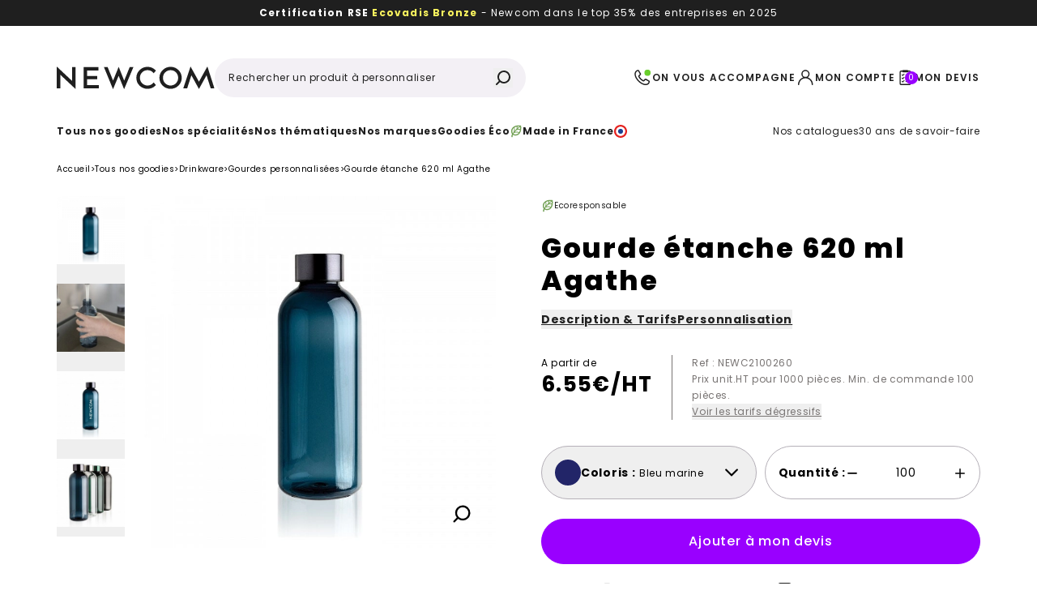

--- FILE ---
content_type: text/html; charset=UTF-8
request_url: https://www.newcom-fr.com/gourde-etanche-620-ml-agathe-p-1482
body_size: 35706
content:
<!DOCTYPE html> <html lang="fr"> <head>
    <meta charset="utf-8">
    <title>Gourde étanche 620 ml - Objets publicitaires - Newcom</title>
<meta name="description" content="Une gourde étanche et personnalisable de 620 ml. Couvercle à vis, finition métallique et rappel de couleur sur le corps.">
<link rel="canonical" href="https://www.newcom-fr.com/gourde-etanche-620-ml-agathe-p-1482"/>
<meta name="robots" content="index, follow">
<meta property="og:type" content="website" />


<script type="application/ld+json">{"@context":"https:\/\/schema.org","@type":"Product","url":"https:\/\/www.newcom-fr.com\/gourde-etanche-620-ml-agathe-p-1482","sku":"NEWC2100260","name":"Gourde étanche 620 ml Agathe","description":"Gourde &agrave; eau &eacute;tanche de 620 ml. Couvercle &agrave; vis, finition m&eacute;tallique et...","offers":{"@type":"Offer","availability":"http:\/\/schema.org\/InStock","price":6.55,"priceCurrency":"EUR","url":"https:\/\/www.newcom-fr.com\/gourde-etanche-620-ml-agathe-p-1482"},"image":"https:\/\/www.newcom-fr.com\/storage\/products\/28947\/newc2100260-coloramajpg-main.jpg"}</script>
    <script type="application/ld+json">{"@context":"https:\/\/schema.org","@type":"BreadcrumbList","itemListElement":[{"@type":"ListItem","position":1,"item":{"@id":"https:\/\/www.newcom-fr.com","name":"Accueil"}},{"@type":"ListItem","position":2,"item":{"@id":"https:\/\/www.newcom-fr.com\/objets-publicitaires\/rub-2","name":"Tous nos goodies"}},{"@type":"ListItem","position":3,"item":{"@id":"https:\/\/www.newcom-fr.com\/drinkware\/rub-8","name":"Drinkware"}},{"@type":"ListItem","position":4,"item":{"@id":"https:\/\/www.newcom-fr.com\/gourdes-bouteilles\/rub-504","name":"Gourdes personnalis\u00e9es"}},{"@type":"ListItem","position":5,"item":{"@id":"https:\/\/www.newcom-fr.com\/gourde-etanche-620-ml-agathe-p-1482","name":"Gourde \u00e9tanche 620 ml Agathe"}}]}</script>
    <meta http-equiv="X-UA-Compatible" content="IE=edge">
    <meta name="viewport" content="width=device-width, initial-scale=1">

    
    <link rel="preload" href="/front/css/app.css?id=a6b95c256888b589c135856e3334da58" as="style">

          <link rel="preload" as="image" imagesrcset="https://www.newcom-fr.com/storage/products/43068/packshot-bleu-newc2100260jpg___main_3000_3000.webp 3000w, https://www.newcom-fr.com/storage/products/43068/packshot-bleu-newc2100260jpg___main_2509_2509.webp 2509w, https://www.newcom-fr.com/storage/products/43068/packshot-bleu-newc2100260jpg___main_2100_2100.webp 2100w, https://www.newcom-fr.com/storage/products/43068/packshot-bleu-newc2100260jpg___main_1756_1756.webp 1756w, https://www.newcom-fr.com/storage/products/43068/packshot-bleu-newc2100260jpg___main_1469_1469.webp 1469w, https://www.newcom-fr.com/storage/products/43068/packshot-bleu-newc2100260jpg___main_1229_1229.webp 1229w, https://www.newcom-fr.com/storage/products/43068/packshot-bleu-newc2100260jpg___main_1028_1028.webp 1028w, https://www.newcom-fr.com/storage/products/43068/packshot-bleu-newc2100260jpg___main_860_860.webp 860w, https://www.newcom-fr.com/storage/products/43068/packshot-bleu-newc2100260jpg___main_720_720.webp 720w, https://www.newcom-fr.com/storage/products/43068/packshot-bleu-newc2100260jpg___main_602_602.webp 602w, https://www.newcom-fr.com/storage/products/43068/packshot-bleu-newc2100260jpg___main_504_504.webp 504w" imagesizes="100vw" type="image/webp" fetchpriority="high"  media="(max-width: 1023px)" >  <link rel="preload" as="image" imagesrcset="https://www.newcom-fr.com/storage/products/43068/packshot-bleu-newc2100260jpg___main_3000_3000.webp 3000w, https://www.newcom-fr.com/storage/products/43068/packshot-bleu-newc2100260jpg___main_2509_2509.webp 2509w, https://www.newcom-fr.com/storage/products/43068/packshot-bleu-newc2100260jpg___main_2100_2100.webp 2100w, https://www.newcom-fr.com/storage/products/43068/packshot-bleu-newc2100260jpg___main_1756_1756.webp 1756w, https://www.newcom-fr.com/storage/products/43068/packshot-bleu-newc2100260jpg___main_1469_1469.webp 1469w, https://www.newcom-fr.com/storage/products/43068/packshot-bleu-newc2100260jpg___main_1229_1229.webp 1229w, https://www.newcom-fr.com/storage/products/43068/packshot-bleu-newc2100260jpg___main_1028_1028.webp 1028w, https://www.newcom-fr.com/storage/products/43068/packshot-bleu-newc2100260jpg___main_860_860.webp 860w, https://www.newcom-fr.com/storage/products/43068/packshot-bleu-newc2100260jpg___main_720_720.webp 720w, https://www.newcom-fr.com/storage/products/43068/packshot-bleu-newc2100260jpg___main_602_602.webp 602w, https://www.newcom-fr.com/storage/products/43068/packshot-bleu-newc2100260jpg___main_504_504.webp 504w" imagesizes="40vw" type="image/webp" fetchpriority="high"  media="(min-width: 1024px) and (max-width: 1279px)" >  <link rel="preload" as="image" imagesrcset="https://www.newcom-fr.com/storage/products/43068/packshot-bleu-newc2100260jpg___main_3000_3000.webp 3000w, https://www.newcom-fr.com/storage/products/43068/packshot-bleu-newc2100260jpg___main_2509_2509.webp 2509w, https://www.newcom-fr.com/storage/products/43068/packshot-bleu-newc2100260jpg___main_2100_2100.webp 2100w, https://www.newcom-fr.com/storage/products/43068/packshot-bleu-newc2100260jpg___main_1756_1756.webp 1756w, https://www.newcom-fr.com/storage/products/43068/packshot-bleu-newc2100260jpg___main_1469_1469.webp 1469w, https://www.newcom-fr.com/storage/products/43068/packshot-bleu-newc2100260jpg___main_1229_1229.webp 1229w, https://www.newcom-fr.com/storage/products/43068/packshot-bleu-newc2100260jpg___main_1028_1028.webp 1028w, https://www.newcom-fr.com/storage/products/43068/packshot-bleu-newc2100260jpg___main_860_860.webp 860w, https://www.newcom-fr.com/storage/products/43068/packshot-bleu-newc2100260jpg___main_720_720.webp 720w, https://www.newcom-fr.com/storage/products/43068/packshot-bleu-newc2100260jpg___main_602_602.webp 602w, https://www.newcom-fr.com/storage/products/43068/packshot-bleu-newc2100260jpg___main_504_504.webp 504w" imagesizes="50vw" type="image/webp" fetchpriority="high"  media="(min-width: 1280px)" >               
    <link rel="stylesheet" href="/front/css/app.css?id=a6b95c256888b589c135856e3334da58" fetchpriority="high">

    <link rel="apple-touch-icon" sizes="57x57" href="/apple-icon-57x57.png">
    <link rel="apple-touch-icon" sizes="60x60" href="/apple-icon-60x60.png">
    <link rel="apple-touch-icon" sizes="72x72" href="/apple-icon-72x72.png">
    <link rel="apple-touch-icon" sizes="76x76" href="/apple-icon-76x76.png">
    <link rel="apple-touch-icon" sizes="114x114" href="/apple-icon-114x114.png">
    <link rel="apple-touch-icon" sizes="120x120" href="/apple-icon-120x120.png">
    <link rel="apple-touch-icon" sizes="144x144" href="/apple-icon-144x144.png">
    <link rel="apple-touch-icon" sizes="152x152" href="/apple-icon-152x152.png">
    <link rel="apple-touch-icon" sizes="180x180" href="/apple-icon-180x180.png">
    <link rel="icon" type="image/png" sizes="192x192" href="/android-icon-192x192.png">
    <link rel="icon" type="image/png" sizes="32x32" href="/favicon-32x32.png">
    <link rel="icon" type="image/png" sizes="96x96" href="/favicon-96x96.png">
    <link rel="icon" type="image/png" sizes="16x16" href="/favicon-16x16.png">
    <meta name="msapplication-TileColor" content="#ffffff">
    <meta name="msapplication-TileImage" content="/ms-icon-144x144.png">
    <meta name="theme-color" content="#ffffff">

    <link rel="icon" type="image/vnd.microsoft.icon" href="/favicon.ico" />
    <link rel="shortcut icon" type="image/x-icon" href="/favicon.ico" />
    <link rel="apple-touch-icon" href="/apple-icon.png">

    <style type="text/css">
        :root {
            --marketing-action-bg-color: #9900ff;

                    }
    </style>

    <meta name="google-captcha-public-key" content="6LfcBG0aAAAAAM-UShi8Zlg7iBRZpTXv_-aYi3h7" />

    
    
    <script>
        window.addEventListener('load', function() {
            var manifestLink = document.createElement('link');
            manifestLink.rel = 'manifest';
            manifestLink.href = '/manifest.json';
            document.head.appendChild(manifestLink);
        });
    </script>
</head>
 <body>  <header role="banner">  <div x-data="App.Partials.Banner" class="relative w-full overflow-hidden h-16 sm:h-8 bg-black text-white text-center text-spaced-sm top-banner js-top-banner" > <div x-ref="bannerContainer" class="absolute top-0 w-full h-full transition-all duration-500">  <div>  <a href="/page/responsabilite-sociale-et-environnementale/35">  <p><strong>Certification RSE <span style="color: #fdf65f;">Ecovadis Bronze</span></strong> - Newcom dans le top 35% des entreprises en 2025</p>  </a>  </div>  <div>  <p>Beaux, utiles, durables, <strong>des textiles et objets publicitaires</strong> &agrave; votre image</p>  </div>  </div> </div>  <div x-data="App.Partials.Navigation" class="bg-white relative pb-4 md:pb-0 pt-6 md:pt-10 text-body-xs md:text-body-2xs lg:text-body-sm layout" > <div class="2xl:container"> <div class="flex flex-wrap md:flex-nowrap items-center md:gap-x-8 xl:gap-x-12 md:mb-8"> <div @nav-open.window="$el.click()" @click="navToggle('0');" class="order-1 s-6 mr-4 md:hidden" > <i class="i-menu s-6"></i> </div> <div class="order-2 md:order-1 w-[140px] md:w-40 lg:w-[195px]"> <a href="https://www.newcom-fr.com" title="Newcom" aria-label="Newcom"> <picture> <img src="https://www.newcom-fr.com/img/front/logo.svg" alt="Newcom" width="195" height="28" class="w-full"> </picture> </a> </div> <form action="https://www.newcom-fr.com/page/recherche/101" class="w-full md:w-80 lg:w-96 order-3 md:order-2 mt-5 md:mt-0" x-data="{ active: false }" > <div class="input-wrapper input-wrapper-search mb-0"> <input type="text" class="input-search text-body-xs md:text-body-2xs lg:text-body-sm" :class="active ? 'pr-24' : 'pr-14 focus:pr-24'" placeholder="Rechercher un produit à personnaliser" value="" name="query" x-ref="input" x-on:keyup="active = $refs.input.value.length" x-init="active = $refs.input.value.length" > <div class="input-actions before:absolute before:left-1/2 before:top-0 before:bottom-0 before:w-px before:-translate-x-[calc(-50%+2px)] before:transition-colors before:duration-200" x-cloak :class="active ? 'before:bg-grey-500' : 'before:bg-transparent'" > <div class="input-i inline-flex flex-center" :class="active ? 'opacity-100' : 'pointer-events-none opacity-0'" x-on:click="$refs.input.value = ''; $refs.input.focus(); active = false;" > <i class="i-times-lg s-3"></i> </div> <button class="input-i" type="submit" aria-label="Rechercher"> <i class="i-search h-full w-full"></i> </button> </div> </div> </form> <ul class="flex-grow flex items-center gap-x-4 md:gap-x-2 lg:gap-x-6 justify-end order-2 md:order-3 text-spaced-2xs md:text-spaced-xs lg:text-spaced-sm !font-semibold text-left"> <li class="inline-flex" x-data="{ isOpen: false }">  <span @contact-layer.window="$el.click()" @click.prevent="isOpen = true; document.body.classList.add('overflow-hidden');" class="link link-ui-black cursor-pointer inline-flex items-center gap-x-2 uppercase" > <i class="v-phone-alt s-8 md:s-6 xl:s-8"></i> <span class="hidden md:block text-left">On vous accompagne</span> </span>  <div x-cloak x-transition:enter="transition-appear ease-out duration-300" x-transition:enter-start="opacity-0" x-transition:enter-end="opacity-100" x-transition:leave="transition-appear ease-out duration-300" x-transition:leave-start="opacity-100" x-transition:leave-end="opacity-0" x-show="isOpen" @keyup.escape.window="isOpen = false; document.body.classList.remove('overflow-hidden');" class="sm:layout fixed top-0 left-0 h-full w-full flex flex-start sm:flex-center before:bg-black/60 before:absolute before:z-10 before:abs-full z-30 sm:overflow-y-scroll scrollbar-none" @click.self="isOpen = false; document.body.classList.remove('overflow-hidden');" > <div class="relative bg-white max-w-[840px] z-20 overflow-y-scroll sm:overflow-y-auto scrollbar-none"> <div class="absolute -top-20 -right-20 sm:-top-16 sm:-right-16 w-44 h-44 bg-gradient-radial z-10"></div> <span @click="isOpen = false; document.body.classList.remove('overflow-hidden');" class="absolute top-4 right-4 text-white hoverable:hover:text-purple transition-colors cursor-pointer z-10" > <i class="i-times-lg s-6 md:s-8"></i> </span> <picture class="relative hidden sm:block sm:aspect-auto before:opacity-5 before:bg-black before:absolute before:top-0 before:left-0 before:h-full before:w-full"> <source type="image/webp" data-srcset="https://www.newcom-fr.com/img/front/contact/team-desktop.webp" class="lazy"> <img data-src="https://www.newcom-fr.com/img/front/contact/team-desktop.jpeg" alt="Equipe Newcom" height="277" width="840" class="lazy h-full w-full object-cover"> </picture> <picture class="relative block sm:hidden aspect-auto before:opacity-5 before:bg-black before:absolute before:top-0 before:left-0 before:h-full before:w-full"> <source type="image/webp" data-srcset="https://www.newcom-fr.com/img/front/contact/team-mobile.webp" class="lazy"> <img data-src="https://www.newcom-fr.com/img/front/contact/team-mobile.jpeg" alt="Equipe Newcom" height="277" width="840" class="lazy h-full w-full object-cover"> </picture> <div class="grid grid-cols-1 md:grid-cols-2"> <div class="bg-purple-lighter p-8 md:p-10"> <div class="text-purple uppercase text-spaced-sm font-semibold mb-3"> On vous accompagne </div> <div class="text-heading-lg md:text-heading-xl font-extrabold mb-4 md:mb-6"> Une question, besoin d’un devis, un conseil ? </div> <a href="tel:0327288280" class="flex items-center link link-ui-black gap-x-4"> <i class="v-phone-alt s-9"></i> <div> <div class="text-body-xl font-semibold"> 03 27 28 82 80 </div> <div class="text-body-sm"> Du lundi au vendredi de 9h00 à 17h00 </div> </div> </a> </div> <div class="p-8 md:p-10"> <a href="https://www.newcom-fr.com/page/contact/100?form=callback" class="flex w-full justify-between md:w-auto md:justify-start items-center gap-x-4 link link-ui-black mb-5"> <div> <div class="text-body-md font-bold"> Être rappelé </div> <p class="text-body-sm"> Notre équipe commerciale vous recontactera sous 24h ouvrés. </p> </div> <i class="i-arrow-sm -rotate-90 s-8"></i> </a> <a href="https://www.newcom-fr.com/page/contact/100" class="flex w-full justify-between md:w-auto md:justify-start items-center gap-x-4 link link-ui-black mb-5"> <div> <div class="text-body-md font-bold"> Envoyer un e-mail </div> <p class="text-body-sm"> Laissez-vous guider par notre formulaire pour préciser votre demande. </p> </div> <i class="i-arrow-sm -rotate-90 s-8"></i> </a>  <a href="https://www.newcom-fr.com/page/nos-agences/12" title="Nous rendre visite" class="flex w-full justify-between md:w-auto md:justify-start items-center gap-x-4 link link-ui-black"> <div> <div class="text-body-md font-bold"> Nous rendre visite </div> <p class="text-body-sm"> Venez découvrir nos produits directement dans l’une de nos agences. </p> </div> <i class="i-arrow-sm -rotate-90 s-8"></i> </a>  </div> </div> </div> </div> </li> <li class="hidden md:inline-flex">  <span x-data x-obfuscated-link.encrypted="aHR0cHM6Ly93d3cubmV3Y29tLWZyLmNvbS9sb2dpbg==" title="Mon compte" class="link link-ui-black inline-flex items-center gap-x-2 uppercase"> <i class="i-user s-8 md:s-6 xl:s-8"></i>  <span class="hidden md:block">Mon compte</span>  </span>  </li> <li class="inline-flex" :class="scrolled ? '' : 'relative'" x-data="App.Modules.Quote.QuoteCart" > <input x-ref="productCount" type="hidden" name="product_count" value="0">  <span x-data x-obfuscated-link.encrypted="aHR0cHM6Ly93d3cubmV3Y29tLWZyLmNvbS9wYWdlL2RldmlzLzEwMg==" class="link link-ui-black inline-flex items-center gap-x-2 uppercase" > <div class="relative s-8 md:s-6 xl:s-8"> <i class="i-quote s-8 md:s-6 xl:s-8"></i> <span x-ref="productCountDisplay" class="absolute bottom-1 -right-1 s-5 md:s-4 xl:s-5 bg-purple rounded-full text-body-xs md:text-body-2xs xl:text-body-xs inline-flex flex-center text-white" x-text="productCount"> 0 </span> </div> <span class="hidden md:block">Mon devis</span> </span>  <div class="fixed h-full w-full md:h-auto md:w-[408px] top-0 left-0 md:left-auto right-0 bottom-0 md:bottom-auto z-[200] md:shadow-box-square" :class="scrolled ? 'md:fixed md:right-5 md:top-5' : ' md:absolute md:-right-1 lg:-right-2 md:top-[calc(100%+20px)]'" x-cloak x-transition:enter="transition-appear ease-out duration-300" x-transition:enter-start="opacity-0" x-transition:enter-end="opacity-100" x-transition:leave="transition-appear ease-out duration-300" x-transition:leave-start="opacity-100" x-transition:leave-end="opacity-0" x-show="isCartOpen && products && products.length > 0" > <div class="bg-black/60 md:bg-purple absolute right-0 w-full md:w-24 lg:w-32 h-full md:h-2 top-0 md:-top-2" :class="scrolled ? 'md:hidden' : ''"></div> <div class="absolute bottom-0 left-0 right-0 md:relative rounded-t-2xl md:rounded-none w-full bg-white z-10" @click.outside="closeCart();"> <div class="px-10 pt-10 pb-6"> <div class="flex items-center text-purple text-heading-md font-extrabold mb-6 gap-x-3"> <i class="i-check s-6"></i> <span class="flex-grow" x-text="products.length > 1 ? 'Produits ajoutés !' : 'Produit ajouté !'"></span> <div class="text-right text-black hoverable:hover:text-purple transition-colors h-7 cursor-pointer" @click="closeCart();"> <i class="i-times s-7"></i> </div> </div> <template x-for="(product, index) in products.slice(0, 3)" :key="product.id"> <div class="flex items-center gap-x-4 mb-6"> <span class="flex-none block s-24 shrink-0 overflow-hidden"> <x-template x-show="!product.media"> <picture class="bg-lemon flex flex-center s-24"> <img data-src="https://www.newcom-fr.com/img/front/logo.svg" class="lazy max-w-[75%] mx-auto w-full h-full object-contain" height="96" width="96"> </picture> </x-template> <x-template x-show="product.media"> <span x-html="product.media"></span> </x-template> </span> <div class="text-body-md"> <div> <span class="uppercase font-bold" x-text="product.brand"></span> <span x-text="product.short_description"></span> <span x-text="product.name"></span> </div> <div class="text-grey-600 text-body-sm"> <x-template x-show="product.color"> Coloris : <span x-text="product.color"></span><br> </x-template> <x-template x-show="product.quantity"> Quantité : <span x-text="product.quantity"></span> </x-template> </div> </div> </div> </template> <template x-if="products.length > 3"> <div class="font-bold text-purple mb-5 text-body-md text-center"> et <span x-text="products.length - 3"></span> <span x-text="products.length - 3 === 1 ? 'autre produit' : 'autres produits'"></span> </div> </template>  <a href="https://www.newcom-fr.com/objets-publicitaires/rub-2" title="Ajouter d'autres produits" class="mb-4 btn btn-ui-purple-outline bg-transparent w-full btn-s-md"> Ajouter d'autres produits </a>  <a href="https://www.newcom-fr.com/page/devis/102" class="btn btn-ui-purple w-full btn-s-md"> Finaliser ma demande </a> </div> <div class="bg-purple-lighter flex justify-center items-center gap-x-0.5 p-4 text-body-sm"> <i class="i-check s-4"></i> Devis envoyé <span class="font-bold text-purple">sous 24H</span> </div> </div> </div> </li> </ul> </div>  <nav class="items-center hidden md:flex gap-x-6 xl:gap-x-12"> <ul class="flex items-center gap-x-6 xl:gap-x-12">   <li> <a  @click.prevent="navToggle('1');"  href="/objets-publicitaires/rub-2" class="relative link link-ui-black pb-3 font-bold before:transition-[right] before:absolute before:-bottom-1 before:left-0 before:right-full before:bg-purple before:h-2 hoverable:hover:before:right-0 " :class="{ 'before:!right-0': '', 'inline-flex items-center gap-2': '' }" > <span style=" "> Tous nos goodies </span>   </a> </li>    <li> <a  @click.prevent="navToggle('2');"  href="" class="relative link link-ui-black pb-3 font-bold before:transition-[right] before:absolute before:-bottom-1 before:left-0 before:right-full before:bg-purple before:h-2 hoverable:hover:before:right-0 " :class="{ 'before:!right-0': '', 'inline-flex items-center gap-2': '' }" > <span style=" "> Nos spécialités </span>   </a> </li>    <li> <a  @click.prevent="navToggle('3');"  href="/inspirations/rub-400" class="relative link link-ui-black pb-3 font-bold before:transition-[right] before:absolute before:-bottom-1 before:left-0 before:right-full before:bg-purple before:h-2 hoverable:hover:before:right-0 " :class="{ 'before:!right-0': '', 'inline-flex items-center gap-2': '' }" > <span style=" "> Nos thématiques </span>   </a> </li>    <li> <a  @click.prevent="navToggle('4');"  href="/marques" class="relative link link-ui-black pb-3 font-bold before:transition-[right] before:absolute before:-bottom-1 before:left-0 before:right-full before:bg-purple before:h-2 hoverable:hover:before:right-0 " :class="{ 'before:!right-0': '', 'inline-flex items-center gap-2': '' }" > <span style=" "> Nos marques </span>   </a> </li>    <li> <a  href="/eco-responsables/rub-454" class="relative link link-ui-black pb-3 font-bold before:transition-[right] before:absolute before:-bottom-1 before:left-0 before:right-full before:bg-purple before:h-2 hoverable:hover:before:right-0 " :class="{ 'before:!right-0': '', 'inline-flex items-center gap-2': '1' }" > <span style=" "> Goodies Éco </span>  <i class="v-badge-eco s-4" x-cloak></i>   </a> </li>    <li> <a  href="/made-in-france/rub-452" class="relative link link-ui-black pb-3 font-bold before:transition-[right] before:absolute before:-bottom-1 before:left-0 before:right-full before:bg-purple before:h-2 hoverable:hover:before:right-0 " :class="{ 'before:!right-0': '', 'inline-flex items-center gap-2': '1' }" > <span style=" "> Made in France </span>   <i class="v-badge-fr s-4" x-cloak></i>  </a> </li>   </ul> <ul class="flex-grow flex items-center justify-end gap-x-6 xl:gap-x-12"> <li> <a href="https://www.newcom-fr.com/page/nos-catalogues/41" class="link link-ui-black pb-3"> Nos catalogues </a> </li>  <li> <a href="https://www.newcom-fr.com/page/entreprise/172" class="link link-ui-black pb-3"> 30 ans de savoir-faire </a> </li>  </ul> </nav>  </div>  <nav x-cloak x-show="isNavOpen" @click.self="navClose();" class="navigation-overlay" x-ref="sidebar" > <div x-transition:enter="navigation-trans" x-transition:enter-start="navigation-trans-entry-start" x-transition:enter-end="navigation-trans-entry-end" class="navigation-entry md:max-w-[408px]" > <div class="layout relative z-50 md:navigation-header pb-4 pt-6"> <div class="2xl:container"> <div class="flex flex-wrap items-center"> <div class="order-1 flex md:justify-between items-center md:gap-x-4 md:w-full md:mb-6"> <button type="button" @click="navClose();" class="md:order-2 s-6 mr-4 md:size-auto md:mr-0 md:inline-flex md:items-center md:gap-x-2 md:text-body-sm hoverable:hover:text-purple" aria-label="Fermer" > <span class="hidden md:block"> Fermer </span> <i class="i-times s-6 md:i-times-lg md:s-5"></i> </button> <div class="md:order-1 w-[140px]"> <a href="https://www.newcom-fr.com" title="Newcom" aria-label="Newcom"> <picture> <img src="https://www.newcom-fr.com/img/front/logo.svg" alt="Newcom" width="140" height="20" class="w-full"> </picture> </a> </div> </div> <form action="https://www.newcom-fr.com/page/recherche/101" class="w-full order-3 mt-5 md:mt-0" x-data="{ active: false }" > <div class="input-wrapper input-wrapper-search mb-0"> <input type="text" class="input-search text-body-xs md:h-[42px] md:text-body-2xs lg:text-body-sm" :class="active ? 'pr-24' : 'pr-14 focus:pr-24'" placeholder="Rechercher un produit à personnaliser" value="" name="query" x-ref="input" x-on:keyup="active = $refs.input.value.length" x-init="active = $refs.input.value.length" > <div class="input-actions before:absolute before:left-1/2 before:top-0 before:bottom-0 before:w-px before:-translate-x-[calc(-50%+2px)] before:transition-colors before:duration-200" x-cloak :class="active ? 'before:bg-grey-500' : 'before:bg-transparent'" > <div class="input-i inline-flex flex-center" :class="active ? 'opacity-100' : 'pointer-events-none opacity-0'" x-on:click="$refs.input.value = ''; $refs.input.focus(); active = false" > <i class="i-times-lg s-3"></i> </div> <button class="input-i" type="submit" aria-label="Rechercher"> <i class="i-search h-full w-full"></i> </button> </div> </div> </form> <ul class="flex-grow flex items-center gap-x-4 justify-end order-2 text-spaced-2xs font-semibold md:hidden"> <li class="inline-flex"> <button @click="$dispatch('contact-layer'); $dl.push({ event: 'cta_layercontact' })" type="button" class="link link-ui-black inline-flex items-center gap-x-2 uppercase" aria-label="Nous contacter" > <i class="v-phone-alt s-8"></i> </button> </li> <li class="inline-flex relative" x-data="App.Modules.Quote.QuoteCart" > <input x-ref="productCount" type="hidden" name="product_count" value="0"> <a href="https://www.newcom-fr.com/page/devis/102" class="link link-ui-black inline-flex items-center gap-x-2 uppercase" > <div class="relative s-8"> <i class="i-quote s-8"></i> <span x-ref="productCountDisplay" class="absolute bottom-1 -right-1 s-5 bg-purple rounded-full text-body-xs inline-flex flex-center text-white" x-text="productCount"> 0 </span> </div> </a> </li> </ul> </div> </div> </div> <div x-show="currentIndex == '0'" class="navigation-list__wrapper gap-y-0"> <ul class="navigation-list flex-grow">   <li>  <button @click="navToggle(1);" class="navigation-item border-b border-b-grey-400 font-bold" aria-label="Tous nos goodies" > Tous nos goodies <i class="i-arrow-sm s-6 -rotate-90"></i> </button>  </li>    <li>  <button @click="navToggle(2);" class="navigation-item border-b border-b-grey-400 font-bold" aria-label="Nos spécialités" > Nos spécialités <i class="i-arrow-sm s-6 -rotate-90"></i> </button>  </li>    <li>  <button @click="navToggle(3);" class="navigation-item border-b border-b-grey-400 font-bold" aria-label="Nos thématiques" > Nos thématiques <i class="i-arrow-sm s-6 -rotate-90"></i> </button>  </li>    <li>  <button @click="navToggle(4);" class="navigation-item border-b border-b-grey-400 font-bold" aria-label="Nos marques" > Nos marques <i class="i-arrow-sm s-6 -rotate-90"></i> </button>  </li>    <li>  <a href="/eco-responsables/rub-454" class="navigation-item border-b border-b-grey-400 font-bold"> Goodies Éco </a>  </li>    <li>  <a href="/made-in-france/rub-452" class="navigation-item border-b border-b-grey-400 font-bold"> Made in France </a>  </li>   </ul> <div> <div> <a href="https://www.newcom-fr.com/login" class="navigation-item font-normal justify-start border-b border-b-grey-400 bg-grey-300 gap-x-6"> <i class="i-user s-8"></i> Mon compte </a> </div> <div> <a @click.prevent="$dispatch('contact-layer'); $dl.push({ event: 'cta_layercontact' })" href="tel:0327288280" class="navigation-item font-normal justify-start bg-grey-300 gap-x-6" title="On vous accompagne" > <i class="v-phone-alt s-8"></i> <div class="leading-5"> On vous accompagne<br> <span class="underline font-extrabold"> 03 27 28 82 80 </span> </div> </a> </div> <div class="bg-black py-4 px-5 text-white text-body-md font-semibold flex flex-col gap-y-4">  <a href="https://www.newcom-fr.com/page/nos-catalogues/41" title="Nos catalogues" class="link link-ui-white"> Nos catalogues </a>   <a href="https://www.newcom-fr.com/page/entreprise/172" title="30 ans de savoir-faire" class="link link-ui-white"> 30 ans de savoir-faire </a>   <a href="https://www.newcom-fr.com/page/nos-agences/12" title="Nos 6 agences" class="link link-ui-white"> Nos 6 agences </a>  </div> </div> </div>   <div x-show="currentIndex == '1'" class="navigation-list__wrapper"> <div class="layout-px md:px-10 mt-4 flex items-center gap-x-3 text-heading-md font-extrabold text-purple"> <span @click="navToggle('0')" class="s-6 md:hidden"> <i class="i-arrow-sm rotate-90 s-6"></i> </span>  <span x-data x-obfuscated-link.encrypted="L29iamV0cy1wdWJsaWNpdGFpcmVzL3J1Yi0y" class="w-full flex justify-between"><span>Tous nos goodies</span> <span class="text-black mt-1 text-nowrap hover:underline text-sm leading-6 font-normal hover:cursor-pointer">Voir tout</span></span>  </div> <ul class="navigation-list">     <li>  <button @click="navToggleChild('9');" :class="{ 'bg-purple-lighter font-semibold': currentChildIndex == '9' }" class="navigation-item" aria-label="Textile publicitaire" > Textile publicitaire <i class="i-arrow-sm s-6 -rotate-90"></i> </button> <nav x-cloak x-show="currentChildIndex == '9'" x-transition:enter="navigation-trans" x-transition:enter-start="navigation-trans-start" x-transition:enter-end="navigation-trans-end" class="navigation-subentry" > <div class="hidden lg:navigation-header"></div> <div class="navigation-list__wrapper"> <div class="layout-px md:px-10 mt-4 flex items-center gap-x-3 text-heading-md font-extrabold text-purple"> <span @click="navToggleChild('9')" class="s-6 md:hidden"> <i class="i-arrow-sm rotate-90 s-6"></i> </span>  <span x-data x-obfuscated-link.encrypted="L3RleHRpbGUtcHVibGljaXRhaXJlL3J1Yi0xMQ==" class="w-full flex justify-between" ><span>Textile publicitaire</span> <span class="text-black mt-1 text-nowrap hover:underline text-sm leading-6 font-normal hover:cursor-pointer">Voir tout</span></span>  </div> <ul class="navigation-list">   <li>  <button @click="navToggleSubChild('56')" :class="{ 'bg-purple-lighter font-semibold': currentSubChildIndex == '56' }" class="navigation-item" aria-label="Sweat-shirt, Polaire &amp; Pull" > Sweat-shirt, Polaire &amp; Pull <i class="i-arrow-sm s-6 -rotate-90"></i> </button> <nav x-cloak x-show="currentSubChildIndex == '56'" x-transition:enter="navigation-trans" x-transition:enter-start="navigation-trans-start" x-transition:enter-end="navigation-trans-end" class="navigation-subentry top-0" > <div class="hidden lg:navigation-header"></div> <div class="navigation-list__wrapper"> <div class="layout-px md:px-10 mt-4 flex items-center gap-x-3 text-heading-md font-extrabold text-purple"> <span @click="navToggleSubChild('56')" class="s-6 md:hidden"> <i class="i-arrow-sm rotate-90 s-6"></i> </span>  <span x-data x-obfuscated-link.encrypted="L3N3ZWF0LXNoaXJ0cy9ydWItMTg=" class="w-full flex justify-between"><span>Sweat-shirt, Polaire &amp; Pull</span> <span class="text-nowrap text-black mt-1 hover:underline leading-6 text-sm font-normal hover:cursor-pointer">Voir tout</span></span>  </div> <ul class="navigation-list">    <li>  <a href="/sweats/rub-524" class="navigation-item"> Sweat </a>  </li>    <li>  <a href="/vestes-polaires/rub-516" class="navigation-item"> Veste polaire </a>  </li>      <li>  <a href="/hoodie-sweat-a-capuche/rub-571" class="navigation-item"> Hoodie, sweat à capuche </a>  </li>    <li>  <a href="/pull-a-motifs/rub-523" class="navigation-item"> Pulls de Noël </a>  </li>    <li>  <span x-data x-obfuscated-link.encrypted="L3N3ZWF0LXNoaXJ0cy9ydWItMTg=" class="navigation-item font-bold hover:cursor-pointer"> Voir tout </span>  </li>    </ul> </div> </nav>  </li>    <li>   <a href="/vestes-sans-manches-bodywarmer/rub-515" class="navigation-item"> Doudoune, Blouson sans manche, Bodywarmer </a>   </li>    <li>  <button @click="navToggleSubChild('62')" :class="{ 'bg-purple-lighter font-semibold': currentSubChildIndex == '62' }" class="navigation-item" aria-label="Veste &amp; Parka" > Veste &amp; Parka <i class="i-arrow-sm s-6 -rotate-90"></i> </button> <nav x-cloak x-show="currentSubChildIndex == '62'" x-transition:enter="navigation-trans" x-transition:enter-start="navigation-trans-start" x-transition:enter-end="navigation-trans-end" class="navigation-subentry top-0" > <div class="hidden lg:navigation-header"></div> <div class="navigation-list__wrapper"> <div class="layout-px md:px-10 mt-4 flex items-center gap-x-3 text-heading-md font-extrabold text-purple"> <span @click="navToggleSubChild('62')" class="s-6 md:hidden"> <i class="i-arrow-sm rotate-90 s-6"></i> </span>  <span x-data x-obfuscated-link.encrypted="L3Zlc3Rlcy9ydWItMTk=" class="w-full flex justify-between"><span>Veste &amp; Parka</span> <span class="text-nowrap text-black mt-1 hover:underline leading-6 text-sm font-normal hover:cursor-pointer">Voir tout</span></span>  </div> <ul class="navigation-list">    <li>  <a href="/veste-softshell/rub-530" class="navigation-item"> Veste softshell </a>  </li>    <li>  <a href="/parka-coupe-vents/rub-531" class="navigation-item"> Parka, Coupe-vent </a>  </li>    <li>  <span x-data x-obfuscated-link.encrypted="L3Zlc3Rlcy9ydWItMTk=" class="navigation-item font-bold hover:cursor-pointer"> Voir tout </span>  </li>    </ul> </div> </nav>  </li>    <li>   <a href="/t-shirts/rub-17" class="navigation-item"> T-shirt </a>   </li>    <li>   <a href="/polos/rub-15" class="navigation-item"> Polo </a>   </li>    <li>   <a href="/chemises/rub-16" class="navigation-item"> Chemise </a>   </li>    <li>   <a href="/vetements-de-sport/rub-260" class="navigation-item"> Vêtement de sport </a>   </li>    <li>   <a href="/chaussettes/rub-559" class="navigation-item"> Chaussette </a>   </li>    <li>   <a href="/echarpes-gants-bonnets/rub-181" class="navigation-item"> Echarpe, Gant &amp; Bonnet </a>   </li>    <li>   <a href="/pantalons-et-jupes/rub-532" class="navigation-item"> Pantalon &amp; Jupe </a>   </li>    <li>   <a href="/chaussures-et-chaussons/rub-542" class="navigation-item"> Chaussure &amp; Chausson </a>   </li>    <li>   <a href="/casquettes/rub-21" class="navigation-item"> Casquette, Bob &amp; Chapeau </a>   </li>    <li>  <button @click="navToggleSubChild('60')" :class="{ 'bg-purple-lighter font-semibold': currentSubChildIndex == '60' }" class="navigation-item" aria-label="Serviette, Fouta &amp; Plaid" > Serviette, Fouta &amp; Plaid <i class="i-arrow-sm s-6 -rotate-90"></i> </button> <nav x-cloak x-show="currentSubChildIndex == '60'" x-transition:enter="navigation-trans" x-transition:enter-start="navigation-trans-start" x-transition:enter-end="navigation-trans-end" class="navigation-subentry top-0" > <div class="hidden lg:navigation-header"></div> <div class="navigation-list__wrapper"> <div class="layout-px md:px-10 mt-4 flex items-center gap-x-3 text-heading-md font-extrabold text-purple"> <span @click="navToggleSubChild('60')" class="s-6 md:hidden"> <i class="i-arrow-sm rotate-90 s-6"></i> </span>  <span x-data x-obfuscated-link.encrypted="L3NlcnZpZXR0ZXMtcGxhaWRzL3J1Yi01MDM=" class="w-full flex justify-between"><span>Serviette, Fouta &amp; Plaid</span> <span class="text-nowrap text-black mt-1 hover:underline leading-6 text-sm font-normal hover:cursor-pointer">Voir tout</span></span>  </div> <ul class="navigation-list">    <li>  <a href="/plaids/rub-558" class="navigation-item"> Plaid </a>  </li>    <li>  <a href="/foutas/rub-544" class="navigation-item"> Fouta </a>  </li>    <li>  <a href="/serviettes/rub-568" class="navigation-item"> Serviette </a>  </li>    <li>  <span x-data x-obfuscated-link.encrypted="L3NlcnZpZXR0ZXMtcGxhaWRzL3J1Yi01MDM=" class="navigation-item font-bold hover:cursor-pointer"> Voir tout </span>  </li>    </ul> </div> </nav>  </li>    <li>   <a href="/gilets-rafraichissants/rub-611" class="navigation-item"> Gilet rafraîchissant </a>   </li>    <li>   <span x-data x-obfuscated-link.encrypted="L3RleHRpbGUtcHVibGljaXRhaXJlL3J1Yi0xMQ==" class="navigation-item font-bold hover:cursor-pointer"> Voir tout </span>   </li>   </ul> </div> </nav>  </li>      <li>  <button @click="navToggleChild('8');" :class="{ 'bg-purple-lighter font-semibold': currentChildIndex == '8' }" class="navigation-item" aria-label="Ecriture &amp; Bureau" > Ecriture &amp; Bureau <i class="i-arrow-sm s-6 -rotate-90"></i> </button> <nav x-cloak x-show="currentChildIndex == '8'" x-transition:enter="navigation-trans" x-transition:enter-start="navigation-trans-start" x-transition:enter-end="navigation-trans-end" class="navigation-subentry" > <div class="hidden lg:navigation-header"></div> <div class="navigation-list__wrapper"> <div class="layout-px md:px-10 mt-4 flex items-center gap-x-3 text-heading-md font-extrabold text-purple"> <span @click="navToggleChild('8')" class="s-6 md:hidden"> <i class="i-arrow-sm rotate-90 s-6"></i> </span>  <span x-data x-obfuscated-link.encrypted="L29mZmljZS9ydWItMw==" class="w-full flex justify-between" ><span>Ecriture &amp; Bureau</span> <span class="text-black mt-1 text-nowrap hover:underline text-sm leading-6 font-normal hover:cursor-pointer">Voir tout</span></span>  </div> <ul class="navigation-list">   <li>  <button @click="navToggleSubChild('80')" :class="{ 'bg-purple-lighter font-semibold': currentSubChildIndex == '80' }" class="navigation-item" aria-label="Stylo publicitaire" > Stylo publicitaire <i class="i-arrow-sm s-6 -rotate-90"></i> </button> <nav x-cloak x-show="currentSubChildIndex == '80'" x-transition:enter="navigation-trans" x-transition:enter-start="navigation-trans-start" x-transition:enter-end="navigation-trans-end" class="navigation-subentry top-0" > <div class="hidden lg:navigation-header"></div> <div class="navigation-list__wrapper"> <div class="layout-px md:px-10 mt-4 flex items-center gap-x-3 text-heading-md font-extrabold text-purple"> <span @click="navToggleSubChild('80')" class="s-6 md:hidden"> <i class="i-arrow-sm rotate-90 s-6"></i> </span>  <span x-data x-obfuscated-link.encrypted="L2Vjcml0dXJlL3J1Yi0yODY=" class="w-full flex justify-between"><span>Stylo publicitaire</span> <span class="text-nowrap text-black mt-1 hover:underline leading-6 text-sm font-normal hover:cursor-pointer">Voir tout</span></span>  </div> <ul class="navigation-list">    <li>  <a href="/iconique-4-couleurs/rub-541" class="navigation-item"> Stylo 4 couleurs personnalisé </a>  </li>    <li>  <a href="/stylos-bille/rub-292" class="navigation-item"> Stylo bille personnalisé </a>  </li>    <li>  <a href="/stylos-metal/rub-585" class="navigation-item"> Stylo metal personnalisé </a>  </li>    <li>  <a href="/parures-stylos-personnalisables/rub-587" class="navigation-item"> Parure de stylo personnalisé </a>  </li>    <li>  <a href="/stylos-de-marque-personnalises/rub-586" class="navigation-item"> Stylo de marque personnalisé </a>  </li>    <li>  <a href="/crayons-papier-porte-mines/rub-91" class="navigation-item"> Crayon personnalisé </a>  </li>    <li>  <a href="/surligneurs/rub-33" class="navigation-item"> Surligneur personnalisé </a>  </li>    <li>  <a href="/crayons-de-couleur/rub-173" class="navigation-item"> Crayon de couleur personnalisé </a>  </li>    <li>  <span x-data x-obfuscated-link.encrypted="L2Vjcml0dXJlL3J1Yi0yODY=" class="navigation-item font-bold hover:cursor-pointer"> Voir tout </span>  </li>    </ul> </div> </nav>  </li>    <li>  <button @click="navToggleSubChild('74')" :class="{ 'bg-purple-lighter font-semibold': currentSubChildIndex == '74' }" class="navigation-item" aria-label="Papeterie publicitaire" > Papeterie publicitaire <i class="i-arrow-sm s-6 -rotate-90"></i> </button> <nav x-cloak x-show="currentSubChildIndex == '74'" x-transition:enter="navigation-trans" x-transition:enter-start="navigation-trans-start" x-transition:enter-end="navigation-trans-end" class="navigation-subentry top-0" > <div class="hidden lg:navigation-header"></div> <div class="navigation-list__wrapper"> <div class="layout-px md:px-10 mt-4 flex items-center gap-x-3 text-heading-md font-extrabold text-purple"> <span @click="navToggleSubChild('74')" class="s-6 md:hidden"> <i class="i-arrow-sm rotate-90 s-6"></i> </span>  <span x-data x-obfuscated-link.encrypted="L3BhcGV0ZXJpZS9ydWItMjgz" class="w-full flex justify-between"><span>Papeterie publicitaire</span> <span class="text-nowrap text-black mt-1 hover:underline leading-6 text-sm font-normal hover:cursor-pointer">Voir tout</span></span>  </div> <ul class="navigation-list">    <li>  <a href="/carnets/rub-546" class="navigation-item"> Carnet publicitaire </a>  </li>    <li>  <a href="/blocs-notes-memos/rub-37" class="navigation-item"> Blocs-Notes &amp; mémos </a>  </li>    <li>  <a href="/calendriers-agenda/rub-522" class="navigation-item"> Calendrier publicitaire </a>  </li>    <li>  <a href="/carte-de-voeux/rub-521" class="navigation-item"> Carte de vœux publicitaire </a>  </li>    <li>  <a href="/calendrier-de-l-avent/rub-572" class="navigation-item"> Calendrier de l&#039;avent entreprise </a>  </li>    <li>  <span x-data x-obfuscated-link.encrypted="L3BhcGV0ZXJpZS9ydWItMjgz" class="navigation-item font-bold hover:cursor-pointer"> Voir tout </span>  </li>    </ul> </div> </nav>  </li>    <li>   <a href="/pots-a-crayons/rub-501" class="navigation-item"> Pot à crayon publicitaire </a>   </li>    <li>   <a href="/lampes-de-bureau/rub-526" class="navigation-item"> Lampe de bureau personnalisée </a>   </li>    <li>   <a href="/souris-tapis/rub-500" class="navigation-item"> Tapis de souris publicitaire </a>   </li>    <li>   <a href="/conferenciers-porte-documents/rub-30" class="navigation-item"> Porte document personnalisé </a>   </li>    <li>   <span x-data x-obfuscated-link.encrypted="L29mZmljZS9ydWItMw==" class="navigation-item font-bold hover:cursor-pointer"> Voir tout </span>   </li>   </ul> </div> </nav>  </li>      <li>  <button @click="navToggleChild('16');" :class="{ 'bg-purple-lighter font-semibold': currentChildIndex == '16' }" class="navigation-item" aria-label="Bagagerie &amp; Sacs" > Bagagerie &amp; Sacs <i class="i-arrow-sm s-6 -rotate-90"></i> </button> <nav x-cloak x-show="currentChildIndex == '16'" x-transition:enter="navigation-trans" x-transition:enter-start="navigation-trans-start" x-transition:enter-end="navigation-trans-end" class="navigation-subentry" > <div class="hidden lg:navigation-header"></div> <div class="navigation-list__wrapper"> <div class="layout-px md:px-10 mt-4 flex items-center gap-x-3 text-heading-md font-extrabold text-purple"> <span @click="navToggleChild('16')" class="s-6 md:hidden"> <i class="i-arrow-sm rotate-90 s-6"></i> </span>  <span x-data x-obfuscated-link.encrypted="L2JhZ2FnZXJpZS1zYWNzL3J1Yi01" class="w-full flex justify-between" ><span>Bagagerie &amp; Sacs</span> <span class="text-black mt-1 text-nowrap hover:underline text-sm leading-6 font-normal hover:cursor-pointer">Voir tout</span></span>  </div> <ul class="navigation-list">   <li>   <a href="/sacs-a-dos/rub-256" class="navigation-item"> Sacs à dos personnalisé </a>   </li>    <li>   <a href="/sacoches/rub-144" class="navigation-item"> Sacoche ordinateur personnalisable </a>   </li>    <li>   <a href="/sacs-de-voyage-valises/rub-25" class="navigation-item"> Sac de voyage publicitaire </a>   </li>    <li>   <a href="/trousses-de-toilette-personnalisables/rub-569" class="navigation-item"> Trousse de toilette publicitaire </a>   </li>    <li>   <a href="/sacs-isothermes-glacieres-personnalisables/rub-217" class="navigation-item"> Sac isotherme personnalisé </a>   </li>    <li>   <a href="/sacs-shopping/rub-22" class="navigation-item"> Tote bag personnalisé </a>   </li>    <li>   <a href="/sacs-bananes/rub-565" class="navigation-item"> Sacs banane personnalisés </a>   </li>    <li>   <a href="/porte-cartes/rub-632" class="navigation-item"> Porte-cartes </a>   </li>    <li>   <a href="/accessoires-de-voyage/rub-505" class="navigation-item"> Accessoire de voyage personnalisé </a>   </li>    <li>   <span x-data x-obfuscated-link.encrypted="L2JhZ2FnZXJpZS1zYWNzL3J1Yi01" class="navigation-item font-bold hover:cursor-pointer"> Voir tout </span>   </li>   </ul> </div> </nav>  </li>      <li>  <button @click="navToggleChild('97');" :class="{ 'bg-purple-lighter font-semibold': currentChildIndex == '97' }" class="navigation-item" aria-label="Parapluies" > Parapluies <i class="i-arrow-sm s-6 -rotate-90"></i> </button> <nav x-cloak x-show="currentChildIndex == '97'" x-transition:enter="navigation-trans" x-transition:enter-start="navigation-trans-start" x-transition:enter-end="navigation-trans-end" class="navigation-subentry" > <div class="hidden lg:navigation-header"></div> <div class="navigation-list__wrapper"> <div class="layout-px md:px-10 mt-4 flex items-center gap-x-3 text-heading-md font-extrabold text-purple"> <span @click="navToggleChild('97')" class="s-6 md:hidden"> <i class="i-arrow-sm rotate-90 s-6"></i> </span>  <span x-data x-obfuscated-link.encrypted="L3BhcmFwbHVpZXMvcnViLTc0" class="w-full flex justify-between" ><span>Parapluies</span> <span class="text-black mt-1 text-nowrap hover:underline text-sm leading-6 font-normal hover:cursor-pointer">Voir tout</span></span>  </div> <ul class="navigation-list">   <li>   <a href="/parapluies-droits/rub-514" class="navigation-item"> Parapluies droits </a>   </li>    <li>   <a href="/parapluies-pliables/rub-513" class="navigation-item"> Parapluies pliables </a>   </li>    <li>   <span x-data x-obfuscated-link.encrypted="L3BhcmFwbHVpZXMvcnViLTc0" class="navigation-item font-bold hover:cursor-pointer"> Voir tout </span>   </li>   </ul> </div> </nav>  </li>      <li>  <button @click="navToggleChild('17');" :class="{ 'bg-purple-lighter font-semibold': currentChildIndex == '17' }" class="navigation-item" aria-label="Drinkware" > Drinkware <i class="i-arrow-sm s-6 -rotate-90"></i> </button> <nav x-cloak x-show="currentChildIndex == '17'" x-transition:enter="navigation-trans" x-transition:enter-start="navigation-trans-start" x-transition:enter-end="navigation-trans-end" class="navigation-subentry" > <div class="hidden lg:navigation-header"></div> <div class="navigation-list__wrapper"> <div class="layout-px md:px-10 mt-4 flex items-center gap-x-3 text-heading-md font-extrabold text-purple"> <span @click="navToggleChild('17')" class="s-6 md:hidden"> <i class="i-arrow-sm rotate-90 s-6"></i> </span>  <span x-data x-obfuscated-link.encrypted="L2RyaW5rd2FyZS9ydWItOA==" class="w-full flex justify-between" ><span>Drinkware</span> <span class="text-black mt-1 text-nowrap hover:underline text-sm leading-6 font-normal hover:cursor-pointer">Voir tout</span></span>  </div> <ul class="navigation-list">   <li>   <a href="/gourdes-bouteilles/rub-504" class="navigation-item"> Gourdes personnalisées </a>   </li>    <li>   <a href="/gobelets-et-verres-en-tritan-personnalisables/rub-303" class="navigation-item"> Gobelet publicitaire </a>   </li>    <li>   <a href="/verres-personnalisables/rub-545" class="navigation-item"> Verre publicitaire </a>   </li>    <li>   <a href="/mugs-tasses/rub-264" class="navigation-item"> Mug publicitaire </a>   </li>    <li>   <span x-data x-obfuscated-link.encrypted="L2RyaW5rd2FyZS9ydWItOA==" class="navigation-item font-bold hover:cursor-pointer"> Voir tout </span>   </li>   </ul> </div> </nav>  </li>      <li>  <button @click="navToggleChild('18');" :class="{ 'bg-purple-lighter font-semibold': currentChildIndex == '18' }" class="navigation-item" aria-label="High-Tech &amp; Horlogerie" > High-Tech &amp; Horlogerie <i class="i-arrow-sm s-6 -rotate-90"></i> </button> <nav x-cloak x-show="currentChildIndex == '18'" x-transition:enter="navigation-trans" x-transition:enter-start="navigation-trans-start" x-transition:enter-end="navigation-trans-end" class="navigation-subentry" > <div class="hidden lg:navigation-header"></div> <div class="navigation-list__wrapper"> <div class="layout-px md:px-10 mt-4 flex items-center gap-x-3 text-heading-md font-extrabold text-purple"> <span @click="navToggleChild('18')" class="s-6 md:hidden"> <i class="i-arrow-sm rotate-90 s-6"></i> </span>  <span x-data x-obfuscated-link.encrypted="L2hpZ2gtdGVjaC1tdWx0aW1lZGlhL3J1Yi05" class="w-full flex justify-between" ><span>High-Tech &amp; Horlogerie</span> <span class="text-black mt-1 text-nowrap hover:underline text-sm leading-6 font-normal hover:cursor-pointer">Voir tout</span></span>  </div> <ul class="navigation-list">   <li>   <a href="/airtag-porte-cles-connectes/rub-616" class="navigation-item"> Airtag &amp; porte-clés connectés </a>   </li>    <li>   <a href="/casques-ecouteurs/rub-49" class="navigation-item"> Écouteur personnalisé </a>   </li>    <li>   <a href="/casque-personnalise/rub-621" class="navigation-item"> Casque personnalisé </a>   </li>    <li>   <a href="/batteries-externes/rub-251" class="navigation-item"> Batterie externe personnalisée </a>   </li>    <li>  <button @click="navToggleSubChild('126')" :class="{ 'bg-purple-lighter font-semibold': currentSubChildIndex == '126' }" class="navigation-item" aria-label="Câble de charge &amp; chargeur personnalisé" > Câble de charge &amp; chargeur personnalisé <i class="i-arrow-sm s-6 -rotate-90"></i> </button> <nav x-cloak x-show="currentSubChildIndex == '126'" x-transition:enter="navigation-trans" x-transition:enter-start="navigation-trans-start" x-transition:enter-end="navigation-trans-end" class="navigation-subentry top-0" > <div class="hidden lg:navigation-header"></div> <div class="navigation-list__wrapper"> <div class="layout-px md:px-10 mt-4 flex items-center gap-x-3 text-heading-md font-extrabold text-purple"> <span @click="navToggleSubChild('126')" class="s-6 md:hidden"> <i class="i-arrow-sm rotate-90 s-6"></i> </span>  <span x-data x-obfuscated-link.encrypted="L2NoYXJnZXVycy11c2ItY2FibGVzL3J1Yi01Mw==" class="w-full flex justify-between"><span>Câble de charge &amp; chargeur personnalisé</span> <span class="text-nowrap text-black mt-1 hover:underline leading-6 text-sm font-normal hover:cursor-pointer">Voir tout</span></span>  </div> <ul class="navigation-list">    <li>  <a href="/cables-chargeurs/rub-573" class="navigation-item"> Câble usb personnalisé </a>  </li>    <li>  <a href="/chargeurs-inductions/rub-574" class="navigation-item"> Chargeur induction personnalisable </a>  </li>    <li>  <span x-data x-obfuscated-link.encrypted="L2NoYXJnZXVycy11c2ItY2FibGVzL3J1Yi01Mw==" class="navigation-item font-bold hover:cursor-pointer"> Voir tout </span>  </li>    </ul> </div> </nav>  </li>    <li>   <a href="/support-telephone-personnalise/rub-566" class="navigation-item"> Support téléphone personnalisé </a>   </li>    <li>   <a href="/haut-parleurs-enceinte-bluetooth/rub-502" class="navigation-item"> Enceinte personnalisée </a>   </li>    <li>   <a href="/cles-usb/rub-48" class="navigation-item"> Clé usb publicitaire </a>   </li>    <li>   <a href="/electronique/rub-536" class="navigation-item"> Accessoires électroniques personnalisés </a>   </li>    <li>  <button @click="navToggleSubChild('134')" :class="{ 'bg-purple-lighter font-semibold': currentSubChildIndex == '134' }" class="navigation-item" aria-label="Montres &amp; Horlogerie" > Montres &amp; Horlogerie <i class="i-arrow-sm s-6 -rotate-90"></i> </button> <nav x-cloak x-show="currentSubChildIndex == '134'" x-transition:enter="navigation-trans" x-transition:enter-start="navigation-trans-start" x-transition:enter-end="navigation-trans-end" class="navigation-subentry top-0" > <div class="hidden lg:navigation-header"></div> <div class="navigation-list__wrapper"> <div class="layout-px md:px-10 mt-4 flex items-center gap-x-3 text-heading-md font-extrabold text-purple"> <span @click="navToggleSubChild('134')" class="s-6 md:hidden"> <i class="i-arrow-sm rotate-90 s-6"></i> </span>  <span x-data x-obfuscated-link.encrypted="L21vbnRyZXMtaG9ybG9nZXJpZS9ydWItMTA=" class="w-full flex justify-between"><span>Montres &amp; Horlogerie</span> <span class="text-nowrap text-black mt-1 hover:underline leading-6 text-sm font-normal hover:cursor-pointer">Voir tout</span></span>  </div> <ul class="navigation-list">    <li>  <a href="/montre-connectee/rub-588" class="navigation-item"> Montre connectée personnalisable </a>  </li>    <li>  <a href="/montre/rub-589" class="navigation-item"> Montre classique </a>  </li>    <li>  <a href="/reveil/rub-590" class="navigation-item"> Réveil personnalisé </a>  </li>    <li>  <a href="/horloge/rub-591" class="navigation-item"> Horloge publicitaire </a>  </li>    </ul> </div> </nav>  </li>    <li>   <span x-data x-obfuscated-link.encrypted="L2hpZ2gtdGVjaC1tdWx0aW1lZGlhL3J1Yi05" class="navigation-item font-bold hover:cursor-pointer"> Voir tout </span>   </li>   </ul> </div> </nav>  </li>      <li>  <button @click="navToggleChild('21');" :class="{ 'bg-purple-lighter font-semibold': currentChildIndex == '21' }" class="navigation-item" aria-label="Signalétique &amp; PLV" > Signalétique &amp; PLV <i class="i-arrow-sm s-6 -rotate-90"></i> </button> <nav x-cloak x-show="currentChildIndex == '21'" x-transition:enter="navigation-trans" x-transition:enter-start="navigation-trans-start" x-transition:enter-end="navigation-trans-end" class="navigation-subentry" > <div class="hidden lg:navigation-header"></div> <div class="navigation-list__wrapper"> <div class="layout-px md:px-10 mt-4 flex items-center gap-x-3 text-heading-md font-extrabold text-purple"> <span @click="navToggleChild('21')" class="s-6 md:hidden"> <i class="i-arrow-sm rotate-90 s-6"></i> </span>  <span x-data x-obfuscated-link.encrypted="L3B1YmxpY2l0ZS1zdXItbGlldS1kZS12ZW50ZS1wbHYvcnViLTMwNA==" class="w-full flex justify-between" ><span>Signalétique &amp; PLV</span> <span class="text-black mt-1 text-nowrap hover:underline text-sm leading-6 font-normal hover:cursor-pointer">Voir tout</span></span>  </div> <ul class="navigation-list">   <li>   <a href="/roll-up-kakemono-publicitaires/rub-576" class="navigation-item"> Roll-up &amp; Kakémono </a>   </li>    <li>   <a href="/beach-flags-drapeaux-baches-publicitaires/rub-297" class="navigation-item"> Beach Flags, Drapeaux &amp; bâches publicitaires </a>   </li>    <li>   <a href="/tentes-domes-publicitaires/rub-517" class="navigation-item"> Tentes &amp; Dômes publicitaires </a>   </li>    <li>   <a href="/comptoirs-publicitaires/rub-518" class="navigation-item"> Comptoirs publicitaires </a>   </li>    <li>   <span x-data x-obfuscated-link.encrypted="L3B1YmxpY2l0ZS1zdXItbGlldS1kZS12ZW50ZS1wbHYvcnViLTMwNA==" class="navigation-item font-bold hover:cursor-pointer"> Voir tout </span>   </li>   </ul> </div> </nav>  </li>      <li>  <button @click="navToggleChild('34');" :class="{ 'bg-purple-lighter font-semibold': currentChildIndex == '34' }" class="navigation-item" aria-label="Sport &amp; Loisirs" > Sport &amp; Loisirs <i class="i-arrow-sm s-6 -rotate-90"></i> </button> <nav x-cloak x-show="currentChildIndex == '34'" x-transition:enter="navigation-trans" x-transition:enter-start="navigation-trans-start" x-transition:enter-end="navigation-trans-end" class="navigation-subentry" > <div class="hidden lg:navigation-header"></div> <div class="navigation-list__wrapper"> <div class="layout-px md:px-10 mt-4 flex items-center gap-x-3 text-heading-md font-extrabold text-purple"> <span @click="navToggleChild('34')" class="s-6 md:hidden"> <i class="i-arrow-sm rotate-90 s-6"></i> </span>  <span x-data x-obfuscated-link.encrypted="L3Nwb3J0LWxvaXNpcnMvcnViLTQ=" class="w-full flex justify-between" ><span>Sport &amp; Loisirs</span> <span class="text-black mt-1 text-nowrap hover:underline text-sm leading-6 font-normal hover:cursor-pointer">Voir tout</span></span>  </div> <ul class="navigation-list">   <li>   <a href="/accessoire-velo/rub-594" class="navigation-item"> Accessoires de vélo </a>   </li>    <li>   <a href="/accessoires-de-loisirs/rub-78" class="navigation-item"> Accessoires de loisirs </a>   </li>    <li>   <a href="/accessoires-de-sport/rub-80" class="navigation-item"> Accessoires de sport </a>   </li>    <li>   <span x-data x-obfuscated-link.encrypted="L3Nwb3J0LWxvaXNpcnMvcnViLTQ=" class="navigation-item font-bold hover:cursor-pointer"> Voir tout </span>   </li>   </ul> </div> </nav>  </li>      <li>  <button @click="navToggleChild('23');" :class="{ 'bg-purple-lighter font-semibold': currentChildIndex == '23' }" class="navigation-item" aria-label="Trophée &amp; Médaille" > Trophée &amp; Médaille <i class="i-arrow-sm s-6 -rotate-90"></i> </button> <nav x-cloak x-show="currentChildIndex == '23'" x-transition:enter="navigation-trans" x-transition:enter-start="navigation-trans-start" x-transition:enter-end="navigation-trans-end" class="navigation-subentry" > <div class="hidden lg:navigation-header"></div> <div class="navigation-list__wrapper"> <div class="layout-px md:px-10 mt-4 flex items-center gap-x-3 text-heading-md font-extrabold text-purple"> <span @click="navToggleChild('23')" class="s-6 md:hidden"> <i class="i-arrow-sm rotate-90 s-6"></i> </span>  <span x-data x-obfuscated-link.encrypted="L3Ryb3BoZWUtbWVkYWlsbGUvcnViLTU3OQ==" class="w-full flex justify-between" ><span>Trophée &amp; Médaille</span> <span class="text-black mt-1 text-nowrap hover:underline text-sm leading-6 font-normal hover:cursor-pointer">Voir tout</span></span>  </div> <ul class="navigation-list">   <li>   <a href="/medaille-personnalisee/rub-581" class="navigation-item"> Médaille personnalisée </a>   </li>    <li>   <a href="/trophee-personnalise/rub-580" class="navigation-item"> Trophée personnalisé </a>   </li>    <li>   <span x-data x-obfuscated-link.encrypted="L3Ryb3BoZWUtbWVkYWlsbGUvcnViLTU3OQ==" class="navigation-item font-bold hover:cursor-pointer"> Voir tout </span>   </li>   </ul> </div> </nav>  </li>      <li>  <button @click="navToggleChild('19');" :class="{ 'bg-purple-lighter font-semibold': currentChildIndex == '19' }" class="navigation-item" aria-label="Outil, sécurité &amp; santé" > Outil, sécurité &amp; santé <i class="i-arrow-sm s-6 -rotate-90"></i> </button> <nav x-cloak x-show="currentChildIndex == '19'" x-transition:enter="navigation-trans" x-transition:enter-start="navigation-trans-start" x-transition:enter-end="navigation-trans-end" class="navigation-subentry" > <div class="hidden lg:navigation-header"></div> <div class="navigation-list__wrapper"> <div class="layout-px md:px-10 mt-4 flex items-center gap-x-3 text-heading-md font-extrabold text-purple"> <span @click="navToggleChild('19')" class="s-6 md:hidden"> <i class="i-arrow-sm rotate-90 s-6"></i> </span>  <span x-data x-obfuscated-link.encrypted="L291dGlscy1zZWN1cml0ZS1zYW50ZS9ydWItNg==" class="w-full flex justify-between" ><span>Outil, sécurité &amp; santé</span> <span class="text-black mt-1 text-nowrap hover:underline text-sm leading-6 font-normal hover:cursor-pointer">Voir tout</span></span>  </div> <ul class="navigation-list">   <li>   <a href="/couteaux/rub-64" class="navigation-item"> Couteaux </a>   </li>    <li>   <a href="/lampes-torches/rub-62" class="navigation-item"> Lampes-torches </a>   </li>    <li>   <a href="/accessoires-reflechissants/rub-42" class="navigation-item"> Accessoires réfléchissants </a>   </li>    <li>   <a href="/outils-pinces-multifonctions/rub-63" class="navigation-item"> Outils &amp; Pinces multifonctions </a>   </li>    <li>   <a href="/kit-de-secours/rub-132" class="navigation-item"> Santé &amp; Kit de secours </a>   </li>    <li>   <a href="/accessoires-voiture/rub-150" class="navigation-item"> Accessoires voiture </a>   </li>    <li>   <a href="/accessoires-antivols/rub-512" class="navigation-item"> Accessoires Antivols </a>   </li>    <li>   <a href="/regles-mesureurs/rub-511" class="navigation-item"> Règles &amp; mesureurs </a>   </li>    <li>   <span x-data x-obfuscated-link.encrypted="L291dGlscy1zZWN1cml0ZS1zYW50ZS9ydWItNg==" class="navigation-item font-bold hover:cursor-pointer"> Voir tout </span>   </li>   </ul> </div> </nav>  </li>      <li>  <button @click="navToggleChild('198');" :class="{ 'bg-purple-lighter font-semibold': currentChildIndex == '198' }" class="navigation-item" aria-label="Cartes &amp; Coffrets cadeaux" > Cartes &amp; Coffrets cadeaux <i class="i-arrow-sm s-6 -rotate-90"></i> </button> <nav x-cloak x-show="currentChildIndex == '198'" x-transition:enter="navigation-trans" x-transition:enter-start="navigation-trans-start" x-transition:enter-end="navigation-trans-end" class="navigation-subentry" > <div class="hidden lg:navigation-header"></div> <div class="navigation-list__wrapper"> <div class="layout-px md:px-10 mt-4 flex items-center gap-x-3 text-heading-md font-extrabold text-purple"> <span @click="navToggleChild('198')" class="s-6 md:hidden"> <i class="i-arrow-sm rotate-90 s-6"></i> </span>  <span x-data x-obfuscated-link.encrypted="L25vcy1jb2ZmcmV0cy1ldC1ib3gtcGVyc29ubmFsaXNlcy9ydWItNjA1" class="w-full flex justify-between" ><span>Cartes &amp; Coffrets cadeaux</span> <span class="text-black mt-1 text-nowrap hover:underline text-sm leading-6 font-normal hover:cursor-pointer">Voir tout</span></span>  </div> <ul class="navigation-list">   <li>   <a href="/coffret-gourmand/rub-603" class="navigation-item"> Colis gourmand </a>   </li>    <li>   <a href="/coffret-bien-etre-personnalise/rub-606" class="navigation-item"> Coffret bien-être </a>   </li>    <li>   <a href="/box-cadeaux-personnalisees/rub-608" class="navigation-item"> Box cadeaux </a>   </li>    <li>   <a href="/cartes-cadeaux/rub-622" class="navigation-item"> Carte cadeau </a>   </li>   </ul> </div> </nav>  </li>      <li>  <button @click="navToggleChild('20');" :class="{ 'bg-purple-lighter font-semibold': currentChildIndex == '20' }" class="navigation-item" aria-label="Art de vivre &amp; Maison" > Art de vivre &amp; Maison <i class="i-arrow-sm s-6 -rotate-90"></i> </button> <nav x-cloak x-show="currentChildIndex == '20'" x-transition:enter="navigation-trans" x-transition:enter-start="navigation-trans-start" x-transition:enter-end="navigation-trans-end" class="navigation-subentry" > <div class="hidden lg:navigation-header"></div> <div class="navigation-list__wrapper"> <div class="layout-px md:px-10 mt-4 flex items-center gap-x-3 text-heading-md font-extrabold text-purple"> <span @click="navToggleChild('20')" class="s-6 md:hidden"> <i class="i-arrow-sm rotate-90 s-6"></i> </span>  <span x-data x-obfuscated-link.encrypted="L2FydC1kZS12aXZyZS1tYWlzb24vcnViLTc=" class="w-full flex justify-between" ><span>Art de vivre &amp; Maison</span> <span class="text-black mt-1 text-nowrap hover:underline text-sm leading-6 font-normal hover:cursor-pointer">Voir tout</span></span>  </div> <ul class="navigation-list">   <li>   <a href="/boule-de-noel/rub-630" class="navigation-item"> Boule de Noël </a>   </li>    <li>   <a href="/bougie-personnalisee/rub-575" class="navigation-item"> Bougies </a>   </li>    <li>   <a href="/luminaire-personnalise/rub-629" class="navigation-item"> Luminaire personnalisé </a>   </li>    <li>   <a href="/planche-a-decouper/rub-584" class="navigation-item"> Planches à découper </a>   </li>    <li>   <a href="/vins-champagnes-spiritueux/rub-540" class="navigation-item"> Vins, Champagnes et Spiritueux </a>   </li>    <li>   <a href="/lunch-box-boites-a-gouter-personnalisables/rub-506" class="navigation-item"> Lunch box &amp; boîtes à goûter </a>   </li>    <li>   <a href="/bien-etre/rub-13" class="navigation-item"> Bien-être </a>   </li>    <li>   <a href="/couverts-personnalisables/rub-557" class="navigation-item"> Couverts </a>   </li>    <li>   <a href="/sommelier/rub-563" class="navigation-item"> Sommeliers </a>   </li>    <li>   <a href="/accessoires-de-cuisine-tablier/rub-61" class="navigation-item"> Tabliers </a>   </li>    <li>   <a href="/autour-du-vin/rub-221" class="navigation-item"> Autour du vin </a>   </li>    <li>   <a href="/accessoires-de-cuisine/rub-539" class="navigation-item"> Accessoires de cuisine </a>   </li>    <li>   <a href="/maison/rub-537" class="navigation-item"> Maison </a>   </li>    <li>   <a href="/jardin-barbecue/rub-135" class="navigation-item"> Jardin &amp; BBQ </a>   </li>      <li>   <span x-data x-obfuscated-link.encrypted="L2FydC1kZS12aXZyZS1tYWlzb24vcnViLTc=" class="navigation-item font-bold hover:cursor-pointer"> Voir tout </span>   </li>   </ul> </div> </nav>  </li>      <li>  <button @click="navToggleChild('22');" :class="{ 'bg-purple-lighter font-semibold': currentChildIndex == '22' }" class="navigation-item" aria-label="Goodies utiles" > Goodies utiles <i class="i-arrow-sm s-6 -rotate-90"></i> </button> <nav x-cloak x-show="currentChildIndex == '22'" x-transition:enter="navigation-trans" x-transition:enter-start="navigation-trans-start" x-transition:enter-end="navigation-trans-end" class="navigation-subentry" > <div class="hidden lg:navigation-header"></div> <div class="navigation-list__wrapper"> <div class="layout-px md:px-10 mt-4 flex items-center gap-x-3 text-heading-md font-extrabold text-purple"> <span @click="navToggleChild('22')" class="s-6 md:hidden"> <i class="i-arrow-sm rotate-90 s-6"></i> </span>  <span x-data x-obfuscated-link.encrypted="L2dvb2RpZXMvcnViLTI5OA==" class="w-full flex justify-between" ><span>Goodies utiles</span> <span class="text-black mt-1 text-nowrap hover:underline text-sm leading-6 font-normal hover:cursor-pointer">Voir tout</span></span>  </div> <ul class="navigation-list">   <li>  <button @click="navToggleSubChild('217')" :class="{ 'bg-purple-lighter font-semibold': currentSubChildIndex == '217' }" class="navigation-item" aria-label="Anti-stress personnalisés" > Anti-stress personnalisés <i class="i-arrow-sm s-6 -rotate-90"></i> </button> <nav x-cloak x-show="currentSubChildIndex == '217'" x-transition:enter="navigation-trans" x-transition:enter-start="navigation-trans-start" x-transition:enter-end="navigation-trans-end" class="navigation-subentry top-0" > <div class="hidden lg:navigation-header"></div> <div class="navigation-list__wrapper"> <div class="layout-px md:px-10 mt-4 flex items-center gap-x-3 text-heading-md font-extrabold text-purple"> <span @click="navToggleSubChild('217')" class="s-6 md:hidden"> <i class="i-arrow-sm rotate-90 s-6"></i> </span>  <span x-data x-obfuscated-link.encrypted="L2FudGktc3RyZXNzL3J1Yi02MjM=" class="w-full flex justify-between"><span>Anti-stress personnalisés</span> <span class="text-nowrap text-black mt-1 hover:underline leading-6 text-sm font-normal hover:cursor-pointer">Voir tout</span></span>  </div> <ul class="navigation-list">    <li>  <a href="/balles-anti-stress/rub-624" class="navigation-item"> Balles anti-stress </a>  </li>    <li>  <a href="/peluches-anti-stress/rub-625" class="navigation-item"> Peluches anti-stress </a>  </li>    <li>  <a href="/accessoires-anti-stress-personnalises/rub-626" class="navigation-item"> Accessoires anti-stress </a>  </li>    <li>  <a href="/canard-personnalises/rub-627" class="navigation-item"> Canard </a>  </li>    </ul> </div> </nav>  </li>    <li>   <a href="/bonbons-confiseries-chocolat/rub-228" class="navigation-item"> Chocolat publicitaire </a>   </li>    <li>   <a href="/confiseries-et-bonbons-personnalisables/rub-567" class="navigation-item"> Bonbons publicitaires </a>   </li>    <li>   <a href="/porte-cles/rub-75" class="navigation-item"> Porte clés publicitaire </a>   </li>    <li>   <a href="/briquets-boite-dallumettes-personnalisables/rub-510" class="navigation-item"> Briquet personnalisé </a>   </li>    <li>   <a href="/badges-pins/rub-197" class="navigation-item"> Pin&#039;s personnalisé </a>   </li>    <li>   <a href="/bracelets/rub-507" class="navigation-item"> Bracelet publicitaire </a>   </li>    <li>   <a href="/tours-de-cou-lanyards/rub-296" class="navigation-item"> Tour de cou publicitaire </a>   </li>    <li>   <a href="/badges/rub-601" class="navigation-item"> Badges </a>   </li>    <li>   <a href="/bouteilles-deau-canettes/rub-508" class="navigation-item"> Bouteille publicitaire </a>   </li>    <li>   <a href="/accessoires-supporters/rub-509" class="navigation-item"> Drapeaux supporters personnalisés </a>   </li>    <li>   <a href="/lunettes/rub-76" class="navigation-item"> Lunette de soleil personnalisée </a>   </li>    <li>   <a href="/eventail/rub-610" class="navigation-item"> Éventail personnalisé </a>   </li>    <li>   <span x-data x-obfuscated-link.encrypted="L2dvb2RpZXMvcnViLTI5OA==" class="navigation-item font-bold hover:cursor-pointer"> Voir tout </span>   </li>   </ul> </div> </nav>  </li>      <li>   <span x-data x-obfuscated-link.encrypted="L29iamV0cy1wdWJsaWNpdGFpcmVzL3J1Yi0y" class="navigation-item font-bold hover:cursor-pointer"> Voir tout </span>   </li>     </ul>    </div>    <div x-show="currentIndex == '2'" class="navigation-list__wrapper"> <div class="layout-px md:px-10 mt-4 flex items-center gap-x-3 text-heading-md font-extrabold text-purple"> <span @click="navToggle('0')" class="s-6 md:hidden"> <i class="i-arrow-sm rotate-90 s-6"></i> </span>  Nos spécialités  </div> <ul class="navigation-list">     <li class="mb-4 px-5 md:px-10"> <a href="/agricado/rub-455" class="flex flex-center group relative h-[136px]"> <picture class="absolute abs-full z-0 before:bg-navigation-picture before:absolute before:abs-full bg-cover bg-center bg-no-repeat" style="background-image: url([data-uri])"> <source class="lazy" type="image/webp" data-srcset="https://www.newcom-fr.com/storage/menu/35034/agricolejpg___main_335_136.webp 335w, https://www.newcom-fr.com/storage/menu/35034/agricolejpg___main_280_113.webp 280w" data-sizes="335px" /> <img alt="agricole.jpg" class="lazy w-full h-full object-cover" data-srcset="https://www.newcom-fr.com/storage/menu/35034/agricolejpg___main_335_136.jpg 335w, https://www.newcom-fr.com/storage/menu/35034/agricolejpg___main_280_113.jpg 280w" data-sizes="335px"     /> </picture>   <div class="relative z-10 text-white text-body-2xl font-bold flex items-center justify-between gap-x-4 w-full pl-6 pr-4"> <div> Agricado </div> <span class="group-hover:animate-slide"> <i class="i-arrow-sm s-8 -rotate-90"></i> </span> </div> </a> </li>      <li class="mb-4 px-5 md:px-10"> <a href="/cse/rub-457" class="flex flex-center group relative h-[136px]"> <picture class="absolute abs-full z-0 before:bg-navigation-picture before:absolute before:abs-full bg-cover bg-center bg-no-repeat" style="background-image: url([data-uri])"> <source class="lazy" type="image/webp" data-srcset="https://www.newcom-fr.com/storage/menu/35032/cse-okjpg___main_335_136.webp 335w" data-sizes="335px" /> <img alt="CSE-OK.jpg" class="lazy w-full h-full object-cover" data-srcset="https://www.newcom-fr.com/storage/menu/35032/cse-okjpg___main_335_136.jpg 335w" data-sizes="335px"     /> </picture>   <div class="relative z-10 text-white text-body-2xl font-bold flex items-center justify-between gap-x-4 w-full pl-6 pr-4"> <div> CSE </div> <span class="group-hover:animate-slide"> <i class="i-arrow-sm s-8 -rotate-90"></i> </span> </div> </a> </li>      <li class="mb-4 px-5 md:px-10"> <a href="/bde-et-grandes-ecoles/rub-456" class="flex flex-center group relative h-[136px]"> <picture class="absolute abs-full z-0 before:bg-navigation-picture before:absolute before:abs-full bg-cover bg-center bg-no-repeat" style="background-image: url([data-uri])"> <source class="lazy" type="image/webp" data-srcset="https://www.newcom-fr.com/storage/menu/35033/grandes-ecoles-2jpg___main_335_136.webp 335w" data-sizes="335px" /> <img alt="Grandes-ecoles-2.jpg" class="lazy w-full h-full object-cover" data-srcset="https://www.newcom-fr.com/storage/menu/35033/grandes-ecoles-2jpg___main_335_136.jpg 335w" data-sizes="335px"     /> </picture>   <div class="relative z-10 text-white text-body-2xl font-bold flex items-center justify-between gap-x-4 w-full pl-6 pr-4"> <div> Grandes écoles </div> <span class="group-hover:animate-slide"> <i class="i-arrow-sm s-8 -rotate-90"></i> </span> </div> </a> </li>      <li class="mb-4 px-5 md:px-10"> <a href="/special-exposant-salon-creez-du-trafic-sur-votre-stand/rub-543" class="flex flex-center group relative h-[136px]"> <picture class="absolute abs-full z-0 before:bg-navigation-picture before:absolute before:abs-full bg-cover bg-center bg-no-repeat" style="background-image: url([data-uri])"> <source class="lazy" type="image/webp" data-srcset="https://www.newcom-fr.com/storage/menu/35035/exposantjpg___main_335_136.webp 335w" data-sizes="335px" /> <img alt="exposant.jpg" class="lazy w-full h-full object-cover" data-srcset="https://www.newcom-fr.com/storage/menu/35035/exposantjpg___main_335_136.jpg 335w" data-sizes="335px"     /> </picture>   <div class="relative z-10 text-white text-body-2xl font-bold flex items-center justify-between gap-x-4 w-full pl-6 pr-4"> <div> Exposants / Salon </div> <span class="group-hover:animate-slide"> <i class="i-arrow-sm s-8 -rotate-90"></i> </span> </div> </a> </li>      <li class="mb-4 px-5 md:px-10"> <a href="/hospitality/rub-618" class="flex flex-center group relative h-[136px]"> <picture class="absolute abs-full z-0 before:bg-navigation-picture before:absolute before:abs-full bg-cover bg-center bg-no-repeat" style="background-image: url([data-uri])"> <source class="lazy" type="image/webp" data-srcset="https://www.newcom-fr.com/storage/menu/48270/hospitality-visueljpg___main_335_136.webp 335w, https://www.newcom-fr.com/storage/menu/48270/hospitality-visueljpg___main_280_113.webp 280w" data-sizes="335px" /> <img alt="hospitality-visuel.jpg" class="lazy w-full h-full object-cover" data-srcset="https://www.newcom-fr.com/storage/menu/48270/hospitality-visueljpg___main_335_136.jpg 335w, https://www.newcom-fr.com/storage/menu/48270/hospitality-visueljpg___main_280_113.jpg 280w" data-sizes="335px"     /> </picture>   <div class="relative z-10 text-white text-body-2xl font-bold flex items-center justify-between gap-x-4 w-full pl-6 pr-4"> <div> Hospitality </div> <span class="group-hover:animate-slide"> <i class="i-arrow-sm s-8 -rotate-90"></i> </span> </div> </a> </li>     </ul>    </div>    <div x-show="currentIndex == '3'" class="navigation-list__wrapper"> <div class="layout-px md:px-10 mt-4 flex items-center gap-x-3 text-heading-md font-extrabold text-purple"> <span @click="navToggle('0')" class="s-6 md:hidden"> <i class="i-arrow-sm rotate-90 s-6"></i> </span>  <span x-data x-obfuscated-link.encrypted="L2luc3BpcmF0aW9ucy9ydWItNDAw" class="w-full flex justify-between"><span>Nos thématiques</span> <span class="text-black mt-1 text-nowrap hover:underline text-sm leading-6 font-normal hover:cursor-pointer">Voir tout</span></span>  </div> <ul class="navigation-list">     <li>   <a href="/nouveautes" class="navigation-item"> Nouveautés </a>   </li>            <li>  <button @click="navToggleChild('36');" :class="{ 'bg-purple-lighter font-semibold': currentChildIndex == '36' }" class="navigation-item" aria-label="Cadeaux d&#039;entreprise" > Cadeaux d&#039;entreprise <i class="i-arrow-sm s-6 -rotate-90"></i> </button> <nav x-cloak x-show="currentChildIndex == '36'" x-transition:enter="navigation-trans" x-transition:enter-start="navigation-trans-start" x-transition:enter-end="navigation-trans-end" class="navigation-subentry" > <div class="hidden lg:navigation-header"></div> <div class="navigation-list__wrapper"> <div class="layout-px md:px-10 mt-4 flex items-center gap-x-3 text-heading-md font-extrabold text-purple"> <span @click="navToggleChild('36')" class="s-6 md:hidden"> <i class="i-arrow-sm rotate-90 s-6"></i> </span>  <span x-data x-obfuscated-link.encrypted="L2NhZGVhdXgtZGFmZmFpcmVzL3J1Yi00MDE=" class="w-full flex justify-between" ><span>Cadeaux d&#039;entreprise</span> <span class="text-black mt-1 text-nowrap hover:underline text-sm leading-6 font-normal hover:cursor-pointer">Voir tout</span></span>  </div> <ul class="navigation-list">   <li>   <a href="/cadeau-daffaires-moins-de-10-euros/rub-595" class="navigation-item"> moins de 10€ </a>   </li>    <li>   <a href="/cadeau-daffaires-moins-de-30-euros/rub-596" class="navigation-item"> moins de 30€ </a>   </li>    <li>   <a href="/cadeau-daffaires-moins-de-50-euros/rub-617" class="navigation-item"> moins de 50€ </a>   </li>    <li>   <a href="/cadeau-daffaires-moins-de-100-euros/rub-597" class="navigation-item"> moins de 100€ </a>   </li>   </ul> </div> </nav>  </li>      <li>   <a href="/onboarding-welcome-pack-newcom/rub-525" class="navigation-item"> Welcome Pack </a>   </li>      <li>   <a href="/sobriete-energetique-equiper-vos-collaborateurs-de-vetement-chauds-est-utile/rub-555" class="navigation-item"> Vêtements chauds &amp; chauffants </a>   </li>      <li>   <a href="/coupe-du-monde/rub-619" class="navigation-item"> Coupe du monde de football 2026 </a>   </li>      <li>   <a href="/les-indispensables-au-travail/rub-570" class="navigation-item"> Les indispensables au travail </a>   </li>      <li>   <a href="/les-repas-nomades/rub-562" class="navigation-item"> Repas Nomade </a>   </li>      <li>   <a href="/express/rub-453" class="navigation-item"> Livraison en Express </a>   </li>      <li>   <a href="/idees-nature/rub-58" class="navigation-item"> Idées nature </a>   </li>                   </ul>      </div>    <div x-show="currentIndex == '4'" class="navigation-list__wrapper"> <div class="layout-px md:px-10 mt-4 flex items-center gap-x-3 text-heading-md font-extrabold text-purple"> <span @click="navToggle('0')" class="s-6 md:hidden"> <i class="i-arrow-sm rotate-90 s-6"></i> </span>  <span x-data x-obfuscated-link.encrypted="L21hcnF1ZXM=" class="w-full flex justify-between"><span>Nos marques</span> <span class="text-black mt-1 text-nowrap hover:underline text-sm leading-6 font-normal hover:cursor-pointer">Voir tout</span></span>  </div> <ul class="navigation-list">     <li>   <a href="/marques/avril-cosmetique-bio/rub-145" class="navigation-item"> Avril </a>   </li>      <li>   <a href="/marques/bini/rub-99" class="navigation-item"> Bini </a>   </li>      <li>   <a href="/marques/carandache/rub-71" class="navigation-item"> Carand&#039;ache </a>   </li>          <li>   <a href="/marques/hinbag/rub-142" class="navigation-item"> Hindbag </a>   </li>      <li>   <a href="/marques/lexon/rub-6" class="navigation-item"> Lexon </a>   </li>      <li>   <a href="/marques/opinel/rub-65" class="navigation-item"> Opinel </a>   </li>      <li>   <a href="/marques/rituals/rub-70" class="navigation-item"> Rituals </a>   </li>      <li>   <a href="/marques/victorinox/rub-24" class="navigation-item"> Victorinox </a>   </li>        <li>   <a href="/marques/xoopar/rub-2" class="navigation-item"> Xoopar </a>   </li>        <li>   <a href="/marques" class="navigation-item"> Toutes les marques de A à Z </a>   </li>     </ul>      </div>    <div x-show="currentIndex == '5'" class="navigation-list__wrapper"> <div class="layout-px md:px-10 mt-4 flex items-center gap-x-3 text-heading-md font-extrabold text-purple"> <span @click="navToggle('0')" class="s-6 md:hidden"> <i class="i-arrow-sm rotate-90 s-6"></i> </span>  <span x-data x-obfuscated-link.encrypted="L2Vjby1yZXNwb25zYWJsZXMvcnViLTQ1NA==" class="w-full flex justify-between"><span>Goodies Éco</span> <span class="text-black mt-1 text-nowrap hover:underline text-sm leading-6 font-normal hover:cursor-pointer">Voir tout</span></span>  </div> <ul class="navigation-list">  </ul>    </div>    <div x-show="currentIndex == '179'" class="navigation-list__wrapper"> <div class="layout-px md:px-10 mt-4 flex items-center gap-x-3 text-heading-md font-extrabold text-purple"> <span @click="navToggle('0')" class="s-6 md:hidden"> <i class="i-arrow-sm rotate-90 s-6"></i> </span>  <span x-data x-obfuscated-link.encrypted="L21hZGUtaW4tZnJhbmNlL3J1Yi00NTI=" class="w-full flex justify-between"><span>Made in France</span> <span class="text-black mt-1 text-nowrap hover:underline text-sm leading-6 font-normal hover:cursor-pointer">Voir tout</span></span>  </div> <ul class="navigation-list">  </ul>    </div>   </div> </nav>  </div> </header>  <div class="layout mt-4"> <div class="2xl:container mb-2 md:mb-6"> <nav aria-label="breadcrumb"> <ol class="text-body-2xs flex items-center gap-x-2 flex-wrap">  <li class="items-center gap-x-2  hidden md:flex ">  <div class="md:hidden"> < </div>  <a href="https://www.newcom-fr.com" class="link link-ui-inherit"> Accueil </a>  <div class="hidden md:block"> > </div>  </li>  <li class="items-center gap-x-2  hidden md:flex ">  <div class="md:hidden"> < </div>  <a href="https://www.newcom-fr.com/objets-publicitaires/rub-2" class="link link-ui-inherit"> Tous nos goodies </a>  <div class="hidden md:block"> > </div>  </li>  <li class="items-center gap-x-2  hidden md:flex ">  <div class="md:hidden"> < </div>  <a href="https://www.newcom-fr.com/drinkware/rub-8" class="link link-ui-inherit"> Drinkware </a>  <div class="hidden md:block"> > </div>  </li>  <li class="items-center gap-x-2  flex bg-[rgba(255,255,255,0.30)] md:bg-transparent rounded-input md:rounded-none px-2 md:px-0 leading-6 md:leading-none ">  <div class="md:hidden"> < </div>  <a href="https://www.newcom-fr.com/gourdes-bouteilles/rub-504" class="link link-ui-inherit"> Gourdes personnalisées </a>  <div class="hidden md:block"> > </div>  </li>  <li class="items-center gap-x-2  hidden md:flex ">  <div class="md:hidden"> < </div> Gourde étanche 620 ml Agathe  </li>  </ol> </nav>  </div> </div>  <main>   <div class="layout" x-data="App.Modules.Product"> <div class="2xl:container"> <div class="grid grid-cols-1 md:grid-cols-2 gap-4 md:gap-14 pb-8 md:pb-9"> <div class="relative flex gap-x-6 items-start md:pl-[calc(84px+24px)]"> <div class="hidden md:block absolute top-0 left-0 h-full w-[84px]"> <div class="relative hidden md:flex flex-none w-full slider-y-wrapper" x-data="App.Components.Sliders.VerticalSlider" x-init="start()" x-ref="thumbnails" > <div x-ref="wrapper" class="slider-fluid-y slider-y-snap slider-y-gap-3 slider-y-py-5 slider-y-snap-start scrollbar-none js-product-thumbs-slider" x-cloak >    <button @click="$dispatch('main-0');" class="slider-y-item js-product-slide w-[84px] h-[108px]" aria-label="Miniature 0" data-media-id="43068" data-slide-index="0" > <picture class="block aspect-square bg-cover bg-center bg-no-repeat" style="background-image: url([data-uri])"> <source class="lazy" type="image/webp" data-srcset="https://www.newcom-fr.com/storage/products/43068/packshot-bleu-newc2100260jpg___main_3000_3000.webp 3000w, https://www.newcom-fr.com/storage/products/43068/packshot-bleu-newc2100260jpg___main_2509_2509.webp 2509w, https://www.newcom-fr.com/storage/products/43068/packshot-bleu-newc2100260jpg___main_2100_2100.webp 2100w, https://www.newcom-fr.com/storage/products/43068/packshot-bleu-newc2100260jpg___main_1756_1756.webp 1756w, https://www.newcom-fr.com/storage/products/43068/packshot-bleu-newc2100260jpg___main_1469_1469.webp 1469w, https://www.newcom-fr.com/storage/products/43068/packshot-bleu-newc2100260jpg___main_1229_1229.webp 1229w, https://www.newcom-fr.com/storage/products/43068/packshot-bleu-newc2100260jpg___main_1028_1028.webp 1028w, https://www.newcom-fr.com/storage/products/43068/packshot-bleu-newc2100260jpg___main_860_860.webp 860w, https://www.newcom-fr.com/storage/products/43068/packshot-bleu-newc2100260jpg___main_720_720.webp 720w, https://www.newcom-fr.com/storage/products/43068/packshot-bleu-newc2100260jpg___main_602_602.webp 602w, https://www.newcom-fr.com/storage/products/43068/packshot-bleu-newc2100260jpg___main_504_504.webp 504w" data-sizes="84px" /> <img alt="packshot bleu NEWC2100260.jpg" class="lazy object-contain h-full w-full bg-white" data-srcset="https://www.newcom-fr.com/storage/products/43068/packshot-bleu-newc2100260jpg___main_3000_3000.jpg 3000w, https://www.newcom-fr.com/storage/products/43068/packshot-bleu-newc2100260jpg___main_2509_2509.jpg 2509w, https://www.newcom-fr.com/storage/products/43068/packshot-bleu-newc2100260jpg___main_2100_2100.jpg 2100w, https://www.newcom-fr.com/storage/products/43068/packshot-bleu-newc2100260jpg___main_1756_1756.jpg 1756w, https://www.newcom-fr.com/storage/products/43068/packshot-bleu-newc2100260jpg___main_1469_1469.jpg 1469w, https://www.newcom-fr.com/storage/products/43068/packshot-bleu-newc2100260jpg___main_1229_1229.jpg 1229w, https://www.newcom-fr.com/storage/products/43068/packshot-bleu-newc2100260jpg___main_1028_1028.jpg 1028w, https://www.newcom-fr.com/storage/products/43068/packshot-bleu-newc2100260jpg___main_860_860.jpg 860w, https://www.newcom-fr.com/storage/products/43068/packshot-bleu-newc2100260jpg___main_720_720.jpg 720w, https://www.newcom-fr.com/storage/products/43068/packshot-bleu-newc2100260jpg___main_602_602.jpg 602w, https://www.newcom-fr.com/storage/products/43068/packshot-bleu-newc2100260jpg___main_504_504.jpg 504w" data-sizes="84px"     /> </picture>   </button>    <button @click="$dispatch('main-1');" class="slider-y-item js-product-slide w-[84px] h-[108px]" aria-label="Miniature 1" data-media-id="43067" data-slide-index="1" > <picture class="block aspect-square bg-cover bg-center bg-no-repeat" style="background-image: url([data-uri])"> <source class="lazy" type="image/webp" data-srcset="https://www.newcom-fr.com/storage/products/43067/lifestyle-newc2100260jpg___main_3000_3000.webp 3000w, https://www.newcom-fr.com/storage/products/43067/lifestyle-newc2100260jpg___main_2509_2509.webp 2509w, https://www.newcom-fr.com/storage/products/43067/lifestyle-newc2100260jpg___main_2100_2100.webp 2100w, https://www.newcom-fr.com/storage/products/43067/lifestyle-newc2100260jpg___main_1756_1756.webp 1756w, https://www.newcom-fr.com/storage/products/43067/lifestyle-newc2100260jpg___main_1469_1469.webp 1469w, https://www.newcom-fr.com/storage/products/43067/lifestyle-newc2100260jpg___main_1229_1229.webp 1229w, https://www.newcom-fr.com/storage/products/43067/lifestyle-newc2100260jpg___main_1028_1028.webp 1028w, https://www.newcom-fr.com/storage/products/43067/lifestyle-newc2100260jpg___main_860_860.webp 860w, https://www.newcom-fr.com/storage/products/43067/lifestyle-newc2100260jpg___main_720_720.webp 720w, https://www.newcom-fr.com/storage/products/43067/lifestyle-newc2100260jpg___main_602_602.webp 602w, https://www.newcom-fr.com/storage/products/43067/lifestyle-newc2100260jpg___main_504_504.webp 504w, https://www.newcom-fr.com/storage/products/43067/lifestyle-newc2100260jpg___main_421_421.webp 421w, https://www.newcom-fr.com/storage/products/43067/lifestyle-newc2100260jpg___main_352_352.webp 352w, https://www.newcom-fr.com/storage/products/43067/lifestyle-newc2100260jpg___main_295_295.webp 295w, https://www.newcom-fr.com/storage/products/43067/lifestyle-newc2100260jpg___main_247_247.webp 247w, https://www.newcom-fr.com/storage/products/43067/lifestyle-newc2100260jpg___main_206_206.webp 206w" data-sizes="84px" /> <img alt="lifestyle NEWC2100260.jpg" class="lazy object-contain h-full w-full bg-white" data-srcset="https://www.newcom-fr.com/storage/products/43067/lifestyle-newc2100260jpg___main_3000_3000.jpg 3000w, https://www.newcom-fr.com/storage/products/43067/lifestyle-newc2100260jpg___main_2509_2509.jpg 2509w, https://www.newcom-fr.com/storage/products/43067/lifestyle-newc2100260jpg___main_2100_2100.jpg 2100w, https://www.newcom-fr.com/storage/products/43067/lifestyle-newc2100260jpg___main_1756_1756.jpg 1756w, https://www.newcom-fr.com/storage/products/43067/lifestyle-newc2100260jpg___main_1469_1469.jpg 1469w, https://www.newcom-fr.com/storage/products/43067/lifestyle-newc2100260jpg___main_1229_1229.jpg 1229w, https://www.newcom-fr.com/storage/products/43067/lifestyle-newc2100260jpg___main_1028_1028.jpg 1028w, https://www.newcom-fr.com/storage/products/43067/lifestyle-newc2100260jpg___main_860_860.jpg 860w, https://www.newcom-fr.com/storage/products/43067/lifestyle-newc2100260jpg___main_720_720.jpg 720w, https://www.newcom-fr.com/storage/products/43067/lifestyle-newc2100260jpg___main_602_602.jpg 602w, https://www.newcom-fr.com/storage/products/43067/lifestyle-newc2100260jpg___main_504_504.jpg 504w, https://www.newcom-fr.com/storage/products/43067/lifestyle-newc2100260jpg___main_421_421.jpg 421w, https://www.newcom-fr.com/storage/products/43067/lifestyle-newc2100260jpg___main_352_352.jpg 352w, https://www.newcom-fr.com/storage/products/43067/lifestyle-newc2100260jpg___main_295_295.jpg 295w, https://www.newcom-fr.com/storage/products/43067/lifestyle-newc2100260jpg___main_247_247.jpg 247w, https://www.newcom-fr.com/storage/products/43067/lifestyle-newc2100260jpg___main_206_206.jpg 206w" data-sizes="84px"     /> </picture>   </button>    <button @click="$dispatch('main-2');" class="slider-y-item js-product-slide w-[84px] h-[108px]" aria-label="Miniature 2" data-media-id="43070" data-slide-index="2" > <picture class="block aspect-square bg-cover bg-center bg-no-repeat" style="background-image: url([data-uri])"> <source class="lazy" type="image/webp" data-srcset="https://www.newcom-fr.com/storage/products/43070/packshot-personnalise-newc2100260jpg___main_3000_3000.webp 3000w, https://www.newcom-fr.com/storage/products/43070/packshot-personnalise-newc2100260jpg___main_2509_2509.webp 2509w, https://www.newcom-fr.com/storage/products/43070/packshot-personnalise-newc2100260jpg___main_2100_2100.webp 2100w, https://www.newcom-fr.com/storage/products/43070/packshot-personnalise-newc2100260jpg___main_1756_1756.webp 1756w, https://www.newcom-fr.com/storage/products/43070/packshot-personnalise-newc2100260jpg___main_1469_1469.webp 1469w, https://www.newcom-fr.com/storage/products/43070/packshot-personnalise-newc2100260jpg___main_1229_1229.webp 1229w, https://www.newcom-fr.com/storage/products/43070/packshot-personnalise-newc2100260jpg___main_1028_1028.webp 1028w, https://www.newcom-fr.com/storage/products/43070/packshot-personnalise-newc2100260jpg___main_860_860.webp 860w, https://www.newcom-fr.com/storage/products/43070/packshot-personnalise-newc2100260jpg___main_720_720.webp 720w, https://www.newcom-fr.com/storage/products/43070/packshot-personnalise-newc2100260jpg___main_602_602.webp 602w, https://www.newcom-fr.com/storage/products/43070/packshot-personnalise-newc2100260jpg___main_504_504.webp 504w, https://www.newcom-fr.com/storage/products/43070/packshot-personnalise-newc2100260jpg___main_421_421.webp 421w" data-sizes="84px" /> <img alt="packshot personnalisé NEWC2100260.jpg" class="lazy object-contain h-full w-full bg-white" data-srcset="https://www.newcom-fr.com/storage/products/43070/packshot-personnalise-newc2100260jpg___main_3000_3000.jpg 3000w, https://www.newcom-fr.com/storage/products/43070/packshot-personnalise-newc2100260jpg___main_2509_2509.jpg 2509w, https://www.newcom-fr.com/storage/products/43070/packshot-personnalise-newc2100260jpg___main_2100_2100.jpg 2100w, https://www.newcom-fr.com/storage/products/43070/packshot-personnalise-newc2100260jpg___main_1756_1756.jpg 1756w, https://www.newcom-fr.com/storage/products/43070/packshot-personnalise-newc2100260jpg___main_1469_1469.jpg 1469w, https://www.newcom-fr.com/storage/products/43070/packshot-personnalise-newc2100260jpg___main_1229_1229.jpg 1229w, https://www.newcom-fr.com/storage/products/43070/packshot-personnalise-newc2100260jpg___main_1028_1028.jpg 1028w, https://www.newcom-fr.com/storage/products/43070/packshot-personnalise-newc2100260jpg___main_860_860.jpg 860w, https://www.newcom-fr.com/storage/products/43070/packshot-personnalise-newc2100260jpg___main_720_720.jpg 720w, https://www.newcom-fr.com/storage/products/43070/packshot-personnalise-newc2100260jpg___main_602_602.jpg 602w, https://www.newcom-fr.com/storage/products/43070/packshot-personnalise-newc2100260jpg___main_504_504.jpg 504w, https://www.newcom-fr.com/storage/products/43070/packshot-personnalise-newc2100260jpg___main_421_421.jpg 421w" data-sizes="84px"     /> </picture>   </button>    <button @click="$dispatch('main-3');" class="slider-y-item js-product-slide w-[84px] h-[108px]" aria-label="Miniature 3" data-media-id="28947" data-slide-index="3" > <picture class="block aspect-square bg-cover bg-center bg-no-repeat" style="background-image: url([data-uri])"> <source class="lazy" type="image/webp" data-srcset="https://www.newcom-fr.com/storage/products/28947/newc2100260-coloramajpg___main_2000_2000.webp 2000w, https://www.newcom-fr.com/storage/products/28947/newc2100260-coloramajpg___main_1673_1673.webp 1673w, https://www.newcom-fr.com/storage/products/28947/newc2100260-coloramajpg___main_1399_1399.webp 1399w, https://www.newcom-fr.com/storage/products/28947/newc2100260-coloramajpg___main_1171_1171.webp 1171w, https://www.newcom-fr.com/storage/products/28947/newc2100260-coloramajpg___main_979_979.webp 979w, https://www.newcom-fr.com/storage/products/28947/newc2100260-coloramajpg___main_819_819.webp 819w, https://www.newcom-fr.com/storage/products/28947/newc2100260-coloramajpg___main_685_685.webp 685w, https://www.newcom-fr.com/storage/products/28947/newc2100260-coloramajpg___main_573_573.webp 573w, https://www.newcom-fr.com/storage/products/28947/newc2100260-coloramajpg___main_480_480.webp 480w, https://www.newcom-fr.com/storage/products/28947/newc2100260-coloramajpg___main_401_401.webp 401w" data-sizes="84px" /> <img alt="NEWC2100260_colorama.jpg" class="lazy object-contain h-full w-full bg-white" data-srcset="https://www.newcom-fr.com/storage/products/28947/newc2100260-coloramajpg___main_2000_2000.jpg 2000w, https://www.newcom-fr.com/storage/products/28947/newc2100260-coloramajpg___main_1673_1673.jpg 1673w, https://www.newcom-fr.com/storage/products/28947/newc2100260-coloramajpg___main_1399_1399.jpg 1399w, https://www.newcom-fr.com/storage/products/28947/newc2100260-coloramajpg___main_1171_1171.jpg 1171w, https://www.newcom-fr.com/storage/products/28947/newc2100260-coloramajpg___main_979_979.jpg 979w, https://www.newcom-fr.com/storage/products/28947/newc2100260-coloramajpg___main_819_819.jpg 819w, https://www.newcom-fr.com/storage/products/28947/newc2100260-coloramajpg___main_685_685.jpg 685w, https://www.newcom-fr.com/storage/products/28947/newc2100260-coloramajpg___main_573_573.jpg 573w, https://www.newcom-fr.com/storage/products/28947/newc2100260-coloramajpg___main_480_480.jpg 480w, https://www.newcom-fr.com/storage/products/28947/newc2100260-coloramajpg___main_401_401.jpg 401w" data-sizes="84px"     /> </picture>   </button>    <button @click="$dispatch('main-4');" class="slider-y-item js-product-slide w-[84px] h-[108px]" aria-label="Miniature 4" data-media-id="43069" data-slide-index="4" > <picture class="block aspect-square bg-cover bg-center bg-no-repeat" style="background-image: url([data-uri])"> <source class="lazy" type="image/webp" data-srcset="https://www.newcom-fr.com/storage/products/43069/packshot-noir-newc2100260jpg___main_3000_3000.webp 3000w, https://www.newcom-fr.com/storage/products/43069/packshot-noir-newc2100260jpg___main_2509_2509.webp 2509w, https://www.newcom-fr.com/storage/products/43069/packshot-noir-newc2100260jpg___main_2100_2100.webp 2100w, https://www.newcom-fr.com/storage/products/43069/packshot-noir-newc2100260jpg___main_1756_1756.webp 1756w, https://www.newcom-fr.com/storage/products/43069/packshot-noir-newc2100260jpg___main_1469_1469.webp 1469w, https://www.newcom-fr.com/storage/products/43069/packshot-noir-newc2100260jpg___main_1229_1229.webp 1229w, https://www.newcom-fr.com/storage/products/43069/packshot-noir-newc2100260jpg___main_1028_1028.webp 1028w, https://www.newcom-fr.com/storage/products/43069/packshot-noir-newc2100260jpg___main_860_860.webp 860w, https://www.newcom-fr.com/storage/products/43069/packshot-noir-newc2100260jpg___main_720_720.webp 720w, https://www.newcom-fr.com/storage/products/43069/packshot-noir-newc2100260jpg___main_602_602.webp 602w, https://www.newcom-fr.com/storage/products/43069/packshot-noir-newc2100260jpg___main_504_504.webp 504w" data-sizes="84px" /> <img alt="packshot noir NEWC2100260.jpg" class="lazy object-contain h-full w-full bg-white" data-srcset="https://www.newcom-fr.com/storage/products/43069/packshot-noir-newc2100260jpg___main_3000_3000.jpg 3000w, https://www.newcom-fr.com/storage/products/43069/packshot-noir-newc2100260jpg___main_2509_2509.jpg 2509w, https://www.newcom-fr.com/storage/products/43069/packshot-noir-newc2100260jpg___main_2100_2100.jpg 2100w, https://www.newcom-fr.com/storage/products/43069/packshot-noir-newc2100260jpg___main_1756_1756.jpg 1756w, https://www.newcom-fr.com/storage/products/43069/packshot-noir-newc2100260jpg___main_1469_1469.jpg 1469w, https://www.newcom-fr.com/storage/products/43069/packshot-noir-newc2100260jpg___main_1229_1229.jpg 1229w, https://www.newcom-fr.com/storage/products/43069/packshot-noir-newc2100260jpg___main_1028_1028.jpg 1028w, https://www.newcom-fr.com/storage/products/43069/packshot-noir-newc2100260jpg___main_860_860.jpg 860w, https://www.newcom-fr.com/storage/products/43069/packshot-noir-newc2100260jpg___main_720_720.jpg 720w, https://www.newcom-fr.com/storage/products/43069/packshot-noir-newc2100260jpg___main_602_602.jpg 602w, https://www.newcom-fr.com/storage/products/43069/packshot-noir-newc2100260jpg___main_504_504.jpg 504w" data-sizes="84px"     /> </picture>   </button>    <button @click="$dispatch('main-5');" class="slider-y-item js-product-slide w-[84px] h-[108px]" aria-label="Miniature 5" data-media-id="43071" data-slide-index="5" > <picture class="block aspect-square bg-cover bg-center bg-no-repeat" style="background-image: url([data-uri])"> <source class="lazy" type="image/webp" data-srcset="https://www.newcom-fr.com/storage/products/43071/packshot-transparent-newc2100260jpg___main_3000_3000.webp 3000w, https://www.newcom-fr.com/storage/products/43071/packshot-transparent-newc2100260jpg___main_2509_2509.webp 2509w, https://www.newcom-fr.com/storage/products/43071/packshot-transparent-newc2100260jpg___main_2100_2100.webp 2100w, https://www.newcom-fr.com/storage/products/43071/packshot-transparent-newc2100260jpg___main_1756_1756.webp 1756w, https://www.newcom-fr.com/storage/products/43071/packshot-transparent-newc2100260jpg___main_1469_1469.webp 1469w, https://www.newcom-fr.com/storage/products/43071/packshot-transparent-newc2100260jpg___main_1229_1229.webp 1229w, https://www.newcom-fr.com/storage/products/43071/packshot-transparent-newc2100260jpg___main_1028_1028.webp 1028w, https://www.newcom-fr.com/storage/products/43071/packshot-transparent-newc2100260jpg___main_860_860.webp 860w, https://www.newcom-fr.com/storage/products/43071/packshot-transparent-newc2100260jpg___main_720_720.webp 720w, https://www.newcom-fr.com/storage/products/43071/packshot-transparent-newc2100260jpg___main_602_602.webp 602w" data-sizes="84px" /> <img alt="packshot transparent NEWC2100260.jpg" class="lazy object-contain h-full w-full bg-white" data-srcset="https://www.newcom-fr.com/storage/products/43071/packshot-transparent-newc2100260jpg___main_3000_3000.jpg 3000w, https://www.newcom-fr.com/storage/products/43071/packshot-transparent-newc2100260jpg___main_2509_2509.jpg 2509w, https://www.newcom-fr.com/storage/products/43071/packshot-transparent-newc2100260jpg___main_2100_2100.jpg 2100w, https://www.newcom-fr.com/storage/products/43071/packshot-transparent-newc2100260jpg___main_1756_1756.jpg 1756w, https://www.newcom-fr.com/storage/products/43071/packshot-transparent-newc2100260jpg___main_1469_1469.jpg 1469w, https://www.newcom-fr.com/storage/products/43071/packshot-transparent-newc2100260jpg___main_1229_1229.jpg 1229w, https://www.newcom-fr.com/storage/products/43071/packshot-transparent-newc2100260jpg___main_1028_1028.jpg 1028w, https://www.newcom-fr.com/storage/products/43071/packshot-transparent-newc2100260jpg___main_860_860.jpg 860w, https://www.newcom-fr.com/storage/products/43071/packshot-transparent-newc2100260jpg___main_720_720.jpg 720w, https://www.newcom-fr.com/storage/products/43071/packshot-transparent-newc2100260jpg___main_602_602.jpg 602w" data-sizes="84px"     /> </picture>   </button>    <button @click="$dispatch('main-6');" class="slider-y-item js-product-slide w-[84px] h-[108px]" aria-label="Miniature 6" data-media-id="43072" data-slide-index="6" > <picture class="block aspect-square bg-cover bg-center bg-no-repeat" style="background-image: url([data-uri])"> <source class="lazy" type="image/webp" data-srcset="https://www.newcom-fr.com/storage/products/43072/packshot-vert-newc2100260jpg___main_3000_3000.webp 3000w, https://www.newcom-fr.com/storage/products/43072/packshot-vert-newc2100260jpg___main_2509_2509.webp 2509w, https://www.newcom-fr.com/storage/products/43072/packshot-vert-newc2100260jpg___main_2100_2100.webp 2100w, https://www.newcom-fr.com/storage/products/43072/packshot-vert-newc2100260jpg___main_1756_1756.webp 1756w, https://www.newcom-fr.com/storage/products/43072/packshot-vert-newc2100260jpg___main_1469_1469.webp 1469w, https://www.newcom-fr.com/storage/products/43072/packshot-vert-newc2100260jpg___main_1229_1229.webp 1229w, https://www.newcom-fr.com/storage/products/43072/packshot-vert-newc2100260jpg___main_1029_1029.webp 1029w, https://www.newcom-fr.com/storage/products/43072/packshot-vert-newc2100260jpg___main_860_860.webp 860w, https://www.newcom-fr.com/storage/products/43072/packshot-vert-newc2100260jpg___main_720_720.webp 720w, https://www.newcom-fr.com/storage/products/43072/packshot-vert-newc2100260jpg___main_602_602.webp 602w, https://www.newcom-fr.com/storage/products/43072/packshot-vert-newc2100260jpg___main_504_504.webp 504w" data-sizes="84px" /> <img alt="packshot vert NEWC2100260.jpg" class="lazy object-contain h-full w-full bg-white" data-srcset="https://www.newcom-fr.com/storage/products/43072/packshot-vert-newc2100260jpg___main_3000_3000.jpg 3000w, https://www.newcom-fr.com/storage/products/43072/packshot-vert-newc2100260jpg___main_2509_2509.jpg 2509w, https://www.newcom-fr.com/storage/products/43072/packshot-vert-newc2100260jpg___main_2100_2100.jpg 2100w, https://www.newcom-fr.com/storage/products/43072/packshot-vert-newc2100260jpg___main_1756_1756.jpg 1756w, https://www.newcom-fr.com/storage/products/43072/packshot-vert-newc2100260jpg___main_1469_1469.jpg 1469w, https://www.newcom-fr.com/storage/products/43072/packshot-vert-newc2100260jpg___main_1229_1229.jpg 1229w, https://www.newcom-fr.com/storage/products/43072/packshot-vert-newc2100260jpg___main_1029_1029.jpg 1029w, https://www.newcom-fr.com/storage/products/43072/packshot-vert-newc2100260jpg___main_860_860.jpg 860w, https://www.newcom-fr.com/storage/products/43072/packshot-vert-newc2100260jpg___main_720_720.jpg 720w, https://www.newcom-fr.com/storage/products/43072/packshot-vert-newc2100260jpg___main_602_602.jpg 602w, https://www.newcom-fr.com/storage/products/43072/packshot-vert-newc2100260jpg___main_504_504.jpg 504w" data-sizes="84px"     /> </picture>   </button>    </div> <button @click="prev()" :disabled="noPrev" aria-label="Précédent" class="absolute top-0 left-0 right-0 hoverable:hover:text-purple bg-white text-center transition-all disabled:opacity-0 z-[1]" type="button" x-cloak > <i class="i-arrow-sm s-6 rotate-180"></i> </button> <button :disabled="noNext" aria-label="Suivant" @click="next()" class="absolute bottom-0 left-0 right-0 hoverable:hover:text-purple bg-white text-center transition-all disabled:opacity-0 z-[1]" type="button" x-cloak > <i class="i-arrow-sm s-6"></i> </button> </div> </div> <div x-data="App.Components.Sliders.BaseSlider" x-init="start()" class="relative flex-none w-full" > <button @click="prev()" type="button" :disabled="noPrev" aria-label="Précédent" class="absolute md:hidden top-1/2 -translate-y-1/2 left-0 transition-all hoverable:hover:text-purple s-7 disabled:opacity-0 z-[1]" > <i class="i-arrow-sm s-7 rotate-90"></i> </button> <button @click="next()" type="button" :disabled="noNext" aria-label="Suivant" class="absolute md:hidden top-1/2 -translate-y-1/2 right-0 transition-all hoverable:hover:text-purple s-7 disabled:opacity-0 z-[1]" > <i class="i-arrow-sm s-7 -rotate-90"></i> </button> <div x-ref="wrapper" class="grid gap-x-1 md:gap-x-0 grid-auto-[1] overflow-x-scroll scrollbar-none snap-x snap-mandatory js-slider-main" >     <button @main-0.window="scrollTo($el.dataset.slideIndex);" @click="$dispatch('open-product-modal', $el.dataset.slideIndex);" class="relative aspect-square snap-start js-product-slide" aria-label="Zoom image 0" data-media-id="43068" data-slide-index="0" > <picture class=" bg-cover bg-center bg-no-repeat" style="background-image: url([data-uri])"> <source type="image/webp" srcset="https://www.newcom-fr.com/storage/products/43068/packshot-bleu-newc2100260jpg___main_3000_3000.webp 3000w, https://www.newcom-fr.com/storage/products/43068/packshot-bleu-newc2100260jpg___main_2509_2509.webp 2509w, https://www.newcom-fr.com/storage/products/43068/packshot-bleu-newc2100260jpg___main_2100_2100.webp 2100w, https://www.newcom-fr.com/storage/products/43068/packshot-bleu-newc2100260jpg___main_1756_1756.webp 1756w, https://www.newcom-fr.com/storage/products/43068/packshot-bleu-newc2100260jpg___main_1469_1469.webp 1469w, https://www.newcom-fr.com/storage/products/43068/packshot-bleu-newc2100260jpg___main_1229_1229.webp 1229w, https://www.newcom-fr.com/storage/products/43068/packshot-bleu-newc2100260jpg___main_1028_1028.webp 1028w, https://www.newcom-fr.com/storage/products/43068/packshot-bleu-newc2100260jpg___main_860_860.webp 860w, https://www.newcom-fr.com/storage/products/43068/packshot-bleu-newc2100260jpg___main_720_720.webp 720w, https://www.newcom-fr.com/storage/products/43068/packshot-bleu-newc2100260jpg___main_602_602.webp 602w, https://www.newcom-fr.com/storage/products/43068/packshot-bleu-newc2100260jpg___main_504_504.webp 504w" sizes="(max-width: 1024px) 100vw, (max-width: 1399px) 40vw, 50vw" /> <img srcset="https://www.newcom-fr.com/storage/products/43068/packshot-bleu-newc2100260jpg___main_3000_3000.jpg 3000w, https://www.newcom-fr.com/storage/products/43068/packshot-bleu-newc2100260jpg___main_2509_2509.jpg 2509w, https://www.newcom-fr.com/storage/products/43068/packshot-bleu-newc2100260jpg___main_2100_2100.jpg 2100w, https://www.newcom-fr.com/storage/products/43068/packshot-bleu-newc2100260jpg___main_1756_1756.jpg 1756w, https://www.newcom-fr.com/storage/products/43068/packshot-bleu-newc2100260jpg___main_1469_1469.jpg 1469w, https://www.newcom-fr.com/storage/products/43068/packshot-bleu-newc2100260jpg___main_1229_1229.jpg 1229w, https://www.newcom-fr.com/storage/products/43068/packshot-bleu-newc2100260jpg___main_1028_1028.jpg 1028w, https://www.newcom-fr.com/storage/products/43068/packshot-bleu-newc2100260jpg___main_860_860.jpg 860w, https://www.newcom-fr.com/storage/products/43068/packshot-bleu-newc2100260jpg___main_720_720.jpg 720w, https://www.newcom-fr.com/storage/products/43068/packshot-bleu-newc2100260jpg___main_602_602.jpg 602w, https://www.newcom-fr.com/storage/products/43068/packshot-bleu-newc2100260jpg___main_504_504.jpg 504w" alt="packshot bleu NEWC2100260.jpg" sizes="(max-width: 1024px) 100vw, (max-width: 1399px) 40vw, 50vw"     fetchpriority="high"   /> </picture>   <span class="absolute bottom-7 right-7 z-[1] s-7 hidden md:block hoverable:hover:text-purple transition-colors duration-200"> <i class="i-search s-7"></i> </span> </button>     <button @main-1.window="scrollTo($el.dataset.slideIndex);" @click="$dispatch('open-product-modal', $el.dataset.slideIndex);" class="relative aspect-square snap-start js-product-slide" aria-label="Zoom image 1" data-media-id="43067" data-slide-index="1" > <picture class=" bg-cover bg-center bg-no-repeat" style="background-image: url([data-uri])"> <source class="lazy" type="image/webp" data-srcset="https://www.newcom-fr.com/storage/products/43067/lifestyle-newc2100260jpg___main_3000_3000.webp 3000w, https://www.newcom-fr.com/storage/products/43067/lifestyle-newc2100260jpg___main_2509_2509.webp 2509w, https://www.newcom-fr.com/storage/products/43067/lifestyle-newc2100260jpg___main_2100_2100.webp 2100w, https://www.newcom-fr.com/storage/products/43067/lifestyle-newc2100260jpg___main_1756_1756.webp 1756w, https://www.newcom-fr.com/storage/products/43067/lifestyle-newc2100260jpg___main_1469_1469.webp 1469w, https://www.newcom-fr.com/storage/products/43067/lifestyle-newc2100260jpg___main_1229_1229.webp 1229w, https://www.newcom-fr.com/storage/products/43067/lifestyle-newc2100260jpg___main_1028_1028.webp 1028w, https://www.newcom-fr.com/storage/products/43067/lifestyle-newc2100260jpg___main_860_860.webp 860w, https://www.newcom-fr.com/storage/products/43067/lifestyle-newc2100260jpg___main_720_720.webp 720w, https://www.newcom-fr.com/storage/products/43067/lifestyle-newc2100260jpg___main_602_602.webp 602w, https://www.newcom-fr.com/storage/products/43067/lifestyle-newc2100260jpg___main_504_504.webp 504w, https://www.newcom-fr.com/storage/products/43067/lifestyle-newc2100260jpg___main_421_421.webp 421w, https://www.newcom-fr.com/storage/products/43067/lifestyle-newc2100260jpg___main_352_352.webp 352w, https://www.newcom-fr.com/storage/products/43067/lifestyle-newc2100260jpg___main_295_295.webp 295w, https://www.newcom-fr.com/storage/products/43067/lifestyle-newc2100260jpg___main_247_247.webp 247w, https://www.newcom-fr.com/storage/products/43067/lifestyle-newc2100260jpg___main_206_206.webp 206w" data-sizes="(max-width: 1024px) 100vw, (max-width: 1399px) 40vw, 50vw" /> <img alt="lifestyle NEWC2100260.jpg" class="lazy " data-srcset="https://www.newcom-fr.com/storage/products/43067/lifestyle-newc2100260jpg___main_3000_3000.jpg 3000w, https://www.newcom-fr.com/storage/products/43067/lifestyle-newc2100260jpg___main_2509_2509.jpg 2509w, https://www.newcom-fr.com/storage/products/43067/lifestyle-newc2100260jpg___main_2100_2100.jpg 2100w, https://www.newcom-fr.com/storage/products/43067/lifestyle-newc2100260jpg___main_1756_1756.jpg 1756w, https://www.newcom-fr.com/storage/products/43067/lifestyle-newc2100260jpg___main_1469_1469.jpg 1469w, https://www.newcom-fr.com/storage/products/43067/lifestyle-newc2100260jpg___main_1229_1229.jpg 1229w, https://www.newcom-fr.com/storage/products/43067/lifestyle-newc2100260jpg___main_1028_1028.jpg 1028w, https://www.newcom-fr.com/storage/products/43067/lifestyle-newc2100260jpg___main_860_860.jpg 860w, https://www.newcom-fr.com/storage/products/43067/lifestyle-newc2100260jpg___main_720_720.jpg 720w, https://www.newcom-fr.com/storage/products/43067/lifestyle-newc2100260jpg___main_602_602.jpg 602w, https://www.newcom-fr.com/storage/products/43067/lifestyle-newc2100260jpg___main_504_504.jpg 504w, https://www.newcom-fr.com/storage/products/43067/lifestyle-newc2100260jpg___main_421_421.jpg 421w, https://www.newcom-fr.com/storage/products/43067/lifestyle-newc2100260jpg___main_352_352.jpg 352w, https://www.newcom-fr.com/storage/products/43067/lifestyle-newc2100260jpg___main_295_295.jpg 295w, https://www.newcom-fr.com/storage/products/43067/lifestyle-newc2100260jpg___main_247_247.jpg 247w, https://www.newcom-fr.com/storage/products/43067/lifestyle-newc2100260jpg___main_206_206.jpg 206w" data-sizes="(max-width: 1024px) 100vw, (max-width: 1399px) 40vw, 50vw"    fetchpriority="auto"   /> </picture>   <span class="absolute bottom-7 right-7 z-[1] s-7 hidden md:block hoverable:hover:text-purple transition-colors duration-200"> <i class="i-search s-7"></i> </span> </button>     <button @main-2.window="scrollTo($el.dataset.slideIndex);" @click="$dispatch('open-product-modal', $el.dataset.slideIndex);" class="relative aspect-square snap-start js-product-slide" aria-label="Zoom image 2" data-media-id="43070" data-slide-index="2" > <picture class=" bg-cover bg-center bg-no-repeat" style="background-image: url([data-uri])"> <source class="lazy" type="image/webp" data-srcset="https://www.newcom-fr.com/storage/products/43070/packshot-personnalise-newc2100260jpg___main_3000_3000.webp 3000w, https://www.newcom-fr.com/storage/products/43070/packshot-personnalise-newc2100260jpg___main_2509_2509.webp 2509w, https://www.newcom-fr.com/storage/products/43070/packshot-personnalise-newc2100260jpg___main_2100_2100.webp 2100w, https://www.newcom-fr.com/storage/products/43070/packshot-personnalise-newc2100260jpg___main_1756_1756.webp 1756w, https://www.newcom-fr.com/storage/products/43070/packshot-personnalise-newc2100260jpg___main_1469_1469.webp 1469w, https://www.newcom-fr.com/storage/products/43070/packshot-personnalise-newc2100260jpg___main_1229_1229.webp 1229w, https://www.newcom-fr.com/storage/products/43070/packshot-personnalise-newc2100260jpg___main_1028_1028.webp 1028w, https://www.newcom-fr.com/storage/products/43070/packshot-personnalise-newc2100260jpg___main_860_860.webp 860w, https://www.newcom-fr.com/storage/products/43070/packshot-personnalise-newc2100260jpg___main_720_720.webp 720w, https://www.newcom-fr.com/storage/products/43070/packshot-personnalise-newc2100260jpg___main_602_602.webp 602w, https://www.newcom-fr.com/storage/products/43070/packshot-personnalise-newc2100260jpg___main_504_504.webp 504w, https://www.newcom-fr.com/storage/products/43070/packshot-personnalise-newc2100260jpg___main_421_421.webp 421w" data-sizes="(max-width: 1024px) 100vw, (max-width: 1399px) 40vw, 50vw" /> <img alt="packshot personnalisé NEWC2100260.jpg" class="lazy " data-srcset="https://www.newcom-fr.com/storage/products/43070/packshot-personnalise-newc2100260jpg___main_3000_3000.jpg 3000w, https://www.newcom-fr.com/storage/products/43070/packshot-personnalise-newc2100260jpg___main_2509_2509.jpg 2509w, https://www.newcom-fr.com/storage/products/43070/packshot-personnalise-newc2100260jpg___main_2100_2100.jpg 2100w, https://www.newcom-fr.com/storage/products/43070/packshot-personnalise-newc2100260jpg___main_1756_1756.jpg 1756w, https://www.newcom-fr.com/storage/products/43070/packshot-personnalise-newc2100260jpg___main_1469_1469.jpg 1469w, https://www.newcom-fr.com/storage/products/43070/packshot-personnalise-newc2100260jpg___main_1229_1229.jpg 1229w, https://www.newcom-fr.com/storage/products/43070/packshot-personnalise-newc2100260jpg___main_1028_1028.jpg 1028w, https://www.newcom-fr.com/storage/products/43070/packshot-personnalise-newc2100260jpg___main_860_860.jpg 860w, https://www.newcom-fr.com/storage/products/43070/packshot-personnalise-newc2100260jpg___main_720_720.jpg 720w, https://www.newcom-fr.com/storage/products/43070/packshot-personnalise-newc2100260jpg___main_602_602.jpg 602w, https://www.newcom-fr.com/storage/products/43070/packshot-personnalise-newc2100260jpg___main_504_504.jpg 504w, https://www.newcom-fr.com/storage/products/43070/packshot-personnalise-newc2100260jpg___main_421_421.jpg 421w" data-sizes="(max-width: 1024px) 100vw, (max-width: 1399px) 40vw, 50vw"    fetchpriority="auto"   /> </picture>   <span class="absolute bottom-7 right-7 z-[1] s-7 hidden md:block hoverable:hover:text-purple transition-colors duration-200"> <i class="i-search s-7"></i> </span> </button>     <button @main-3.window="scrollTo($el.dataset.slideIndex);" @click="$dispatch('open-product-modal', $el.dataset.slideIndex);" class="relative aspect-square snap-start js-product-slide" aria-label="Zoom image 3" data-media-id="28947" data-slide-index="3" > <picture class=" bg-cover bg-center bg-no-repeat" style="background-image: url([data-uri])"> <source class="lazy" type="image/webp" data-srcset="https://www.newcom-fr.com/storage/products/28947/newc2100260-coloramajpg___main_2000_2000.webp 2000w, https://www.newcom-fr.com/storage/products/28947/newc2100260-coloramajpg___main_1673_1673.webp 1673w, https://www.newcom-fr.com/storage/products/28947/newc2100260-coloramajpg___main_1399_1399.webp 1399w, https://www.newcom-fr.com/storage/products/28947/newc2100260-coloramajpg___main_1171_1171.webp 1171w, https://www.newcom-fr.com/storage/products/28947/newc2100260-coloramajpg___main_979_979.webp 979w, https://www.newcom-fr.com/storage/products/28947/newc2100260-coloramajpg___main_819_819.webp 819w, https://www.newcom-fr.com/storage/products/28947/newc2100260-coloramajpg___main_685_685.webp 685w, https://www.newcom-fr.com/storage/products/28947/newc2100260-coloramajpg___main_573_573.webp 573w, https://www.newcom-fr.com/storage/products/28947/newc2100260-coloramajpg___main_480_480.webp 480w, https://www.newcom-fr.com/storage/products/28947/newc2100260-coloramajpg___main_401_401.webp 401w" data-sizes="(max-width: 1024px) 100vw, (max-width: 1399px) 40vw, 50vw" /> <img alt="NEWC2100260_colorama.jpg" class="lazy " data-srcset="https://www.newcom-fr.com/storage/products/28947/newc2100260-coloramajpg___main_2000_2000.jpg 2000w, https://www.newcom-fr.com/storage/products/28947/newc2100260-coloramajpg___main_1673_1673.jpg 1673w, https://www.newcom-fr.com/storage/products/28947/newc2100260-coloramajpg___main_1399_1399.jpg 1399w, https://www.newcom-fr.com/storage/products/28947/newc2100260-coloramajpg___main_1171_1171.jpg 1171w, https://www.newcom-fr.com/storage/products/28947/newc2100260-coloramajpg___main_979_979.jpg 979w, https://www.newcom-fr.com/storage/products/28947/newc2100260-coloramajpg___main_819_819.jpg 819w, https://www.newcom-fr.com/storage/products/28947/newc2100260-coloramajpg___main_685_685.jpg 685w, https://www.newcom-fr.com/storage/products/28947/newc2100260-coloramajpg___main_573_573.jpg 573w, https://www.newcom-fr.com/storage/products/28947/newc2100260-coloramajpg___main_480_480.jpg 480w, https://www.newcom-fr.com/storage/products/28947/newc2100260-coloramajpg___main_401_401.jpg 401w" data-sizes="(max-width: 1024px) 100vw, (max-width: 1399px) 40vw, 50vw"    fetchpriority="auto"   /> </picture>   <span class="absolute bottom-7 right-7 z-[1] s-7 hidden md:block hoverable:hover:text-purple transition-colors duration-200"> <i class="i-search s-7"></i> </span> </button>     <button @main-4.window="scrollTo($el.dataset.slideIndex);" @click="$dispatch('open-product-modal', $el.dataset.slideIndex);" class="relative aspect-square snap-start js-product-slide" aria-label="Zoom image 4" data-media-id="43069" data-slide-index="4" > <picture class=" bg-cover bg-center bg-no-repeat" style="background-image: url([data-uri])"> <source class="lazy" type="image/webp" data-srcset="https://www.newcom-fr.com/storage/products/43069/packshot-noir-newc2100260jpg___main_3000_3000.webp 3000w, https://www.newcom-fr.com/storage/products/43069/packshot-noir-newc2100260jpg___main_2509_2509.webp 2509w, https://www.newcom-fr.com/storage/products/43069/packshot-noir-newc2100260jpg___main_2100_2100.webp 2100w, https://www.newcom-fr.com/storage/products/43069/packshot-noir-newc2100260jpg___main_1756_1756.webp 1756w, https://www.newcom-fr.com/storage/products/43069/packshot-noir-newc2100260jpg___main_1469_1469.webp 1469w, https://www.newcom-fr.com/storage/products/43069/packshot-noir-newc2100260jpg___main_1229_1229.webp 1229w, https://www.newcom-fr.com/storage/products/43069/packshot-noir-newc2100260jpg___main_1028_1028.webp 1028w, https://www.newcom-fr.com/storage/products/43069/packshot-noir-newc2100260jpg___main_860_860.webp 860w, https://www.newcom-fr.com/storage/products/43069/packshot-noir-newc2100260jpg___main_720_720.webp 720w, https://www.newcom-fr.com/storage/products/43069/packshot-noir-newc2100260jpg___main_602_602.webp 602w, https://www.newcom-fr.com/storage/products/43069/packshot-noir-newc2100260jpg___main_504_504.webp 504w" data-sizes="(max-width: 1024px) 100vw, (max-width: 1399px) 40vw, 50vw" /> <img alt="packshot noir NEWC2100260.jpg" class="lazy " data-srcset="https://www.newcom-fr.com/storage/products/43069/packshot-noir-newc2100260jpg___main_3000_3000.jpg 3000w, https://www.newcom-fr.com/storage/products/43069/packshot-noir-newc2100260jpg___main_2509_2509.jpg 2509w, https://www.newcom-fr.com/storage/products/43069/packshot-noir-newc2100260jpg___main_2100_2100.jpg 2100w, https://www.newcom-fr.com/storage/products/43069/packshot-noir-newc2100260jpg___main_1756_1756.jpg 1756w, https://www.newcom-fr.com/storage/products/43069/packshot-noir-newc2100260jpg___main_1469_1469.jpg 1469w, https://www.newcom-fr.com/storage/products/43069/packshot-noir-newc2100260jpg___main_1229_1229.jpg 1229w, https://www.newcom-fr.com/storage/products/43069/packshot-noir-newc2100260jpg___main_1028_1028.jpg 1028w, https://www.newcom-fr.com/storage/products/43069/packshot-noir-newc2100260jpg___main_860_860.jpg 860w, https://www.newcom-fr.com/storage/products/43069/packshot-noir-newc2100260jpg___main_720_720.jpg 720w, https://www.newcom-fr.com/storage/products/43069/packshot-noir-newc2100260jpg___main_602_602.jpg 602w, https://www.newcom-fr.com/storage/products/43069/packshot-noir-newc2100260jpg___main_504_504.jpg 504w" data-sizes="(max-width: 1024px) 100vw, (max-width: 1399px) 40vw, 50vw"    fetchpriority="auto"   /> </picture>   <span class="absolute bottom-7 right-7 z-[1] s-7 hidden md:block hoverable:hover:text-purple transition-colors duration-200"> <i class="i-search s-7"></i> </span> </button>     <button @main-5.window="scrollTo($el.dataset.slideIndex);" @click="$dispatch('open-product-modal', $el.dataset.slideIndex);" class="relative aspect-square snap-start js-product-slide" aria-label="Zoom image 5" data-media-id="43071" data-slide-index="5" > <picture class=" bg-cover bg-center bg-no-repeat" style="background-image: url([data-uri])"> <source class="lazy" type="image/webp" data-srcset="https://www.newcom-fr.com/storage/products/43071/packshot-transparent-newc2100260jpg___main_3000_3000.webp 3000w, https://www.newcom-fr.com/storage/products/43071/packshot-transparent-newc2100260jpg___main_2509_2509.webp 2509w, https://www.newcom-fr.com/storage/products/43071/packshot-transparent-newc2100260jpg___main_2100_2100.webp 2100w, https://www.newcom-fr.com/storage/products/43071/packshot-transparent-newc2100260jpg___main_1756_1756.webp 1756w, https://www.newcom-fr.com/storage/products/43071/packshot-transparent-newc2100260jpg___main_1469_1469.webp 1469w, https://www.newcom-fr.com/storage/products/43071/packshot-transparent-newc2100260jpg___main_1229_1229.webp 1229w, https://www.newcom-fr.com/storage/products/43071/packshot-transparent-newc2100260jpg___main_1028_1028.webp 1028w, https://www.newcom-fr.com/storage/products/43071/packshot-transparent-newc2100260jpg___main_860_860.webp 860w, https://www.newcom-fr.com/storage/products/43071/packshot-transparent-newc2100260jpg___main_720_720.webp 720w, https://www.newcom-fr.com/storage/products/43071/packshot-transparent-newc2100260jpg___main_602_602.webp 602w" data-sizes="(max-width: 1024px) 100vw, (max-width: 1399px) 40vw, 50vw" /> <img alt="packshot transparent NEWC2100260.jpg" class="lazy " data-srcset="https://www.newcom-fr.com/storage/products/43071/packshot-transparent-newc2100260jpg___main_3000_3000.jpg 3000w, https://www.newcom-fr.com/storage/products/43071/packshot-transparent-newc2100260jpg___main_2509_2509.jpg 2509w, https://www.newcom-fr.com/storage/products/43071/packshot-transparent-newc2100260jpg___main_2100_2100.jpg 2100w, https://www.newcom-fr.com/storage/products/43071/packshot-transparent-newc2100260jpg___main_1756_1756.jpg 1756w, https://www.newcom-fr.com/storage/products/43071/packshot-transparent-newc2100260jpg___main_1469_1469.jpg 1469w, https://www.newcom-fr.com/storage/products/43071/packshot-transparent-newc2100260jpg___main_1229_1229.jpg 1229w, https://www.newcom-fr.com/storage/products/43071/packshot-transparent-newc2100260jpg___main_1028_1028.jpg 1028w, https://www.newcom-fr.com/storage/products/43071/packshot-transparent-newc2100260jpg___main_860_860.jpg 860w, https://www.newcom-fr.com/storage/products/43071/packshot-transparent-newc2100260jpg___main_720_720.jpg 720w, https://www.newcom-fr.com/storage/products/43071/packshot-transparent-newc2100260jpg___main_602_602.jpg 602w" data-sizes="(max-width: 1024px) 100vw, (max-width: 1399px) 40vw, 50vw"    fetchpriority="auto"   /> </picture>   <span class="absolute bottom-7 right-7 z-[1] s-7 hidden md:block hoverable:hover:text-purple transition-colors duration-200"> <i class="i-search s-7"></i> </span> </button>     <button @main-6.window="scrollTo($el.dataset.slideIndex);" @click="$dispatch('open-product-modal', $el.dataset.slideIndex);" class="relative aspect-square snap-start js-product-slide" aria-label="Zoom image 6" data-media-id="43072" data-slide-index="6" > <picture class=" bg-cover bg-center bg-no-repeat" style="background-image: url([data-uri])"> <source class="lazy" type="image/webp" data-srcset="https://www.newcom-fr.com/storage/products/43072/packshot-vert-newc2100260jpg___main_3000_3000.webp 3000w, https://www.newcom-fr.com/storage/products/43072/packshot-vert-newc2100260jpg___main_2509_2509.webp 2509w, https://www.newcom-fr.com/storage/products/43072/packshot-vert-newc2100260jpg___main_2100_2100.webp 2100w, https://www.newcom-fr.com/storage/products/43072/packshot-vert-newc2100260jpg___main_1756_1756.webp 1756w, https://www.newcom-fr.com/storage/products/43072/packshot-vert-newc2100260jpg___main_1469_1469.webp 1469w, https://www.newcom-fr.com/storage/products/43072/packshot-vert-newc2100260jpg___main_1229_1229.webp 1229w, https://www.newcom-fr.com/storage/products/43072/packshot-vert-newc2100260jpg___main_1029_1029.webp 1029w, https://www.newcom-fr.com/storage/products/43072/packshot-vert-newc2100260jpg___main_860_860.webp 860w, https://www.newcom-fr.com/storage/products/43072/packshot-vert-newc2100260jpg___main_720_720.webp 720w, https://www.newcom-fr.com/storage/products/43072/packshot-vert-newc2100260jpg___main_602_602.webp 602w, https://www.newcom-fr.com/storage/products/43072/packshot-vert-newc2100260jpg___main_504_504.webp 504w" data-sizes="(max-width: 1024px) 100vw, (max-width: 1399px) 40vw, 50vw" /> <img alt="packshot vert NEWC2100260.jpg" class="lazy " data-srcset="https://www.newcom-fr.com/storage/products/43072/packshot-vert-newc2100260jpg___main_3000_3000.jpg 3000w, https://www.newcom-fr.com/storage/products/43072/packshot-vert-newc2100260jpg___main_2509_2509.jpg 2509w, https://www.newcom-fr.com/storage/products/43072/packshot-vert-newc2100260jpg___main_2100_2100.jpg 2100w, https://www.newcom-fr.com/storage/products/43072/packshot-vert-newc2100260jpg___main_1756_1756.jpg 1756w, https://www.newcom-fr.com/storage/products/43072/packshot-vert-newc2100260jpg___main_1469_1469.jpg 1469w, https://www.newcom-fr.com/storage/products/43072/packshot-vert-newc2100260jpg___main_1229_1229.jpg 1229w, https://www.newcom-fr.com/storage/products/43072/packshot-vert-newc2100260jpg___main_1029_1029.jpg 1029w, https://www.newcom-fr.com/storage/products/43072/packshot-vert-newc2100260jpg___main_860_860.jpg 860w, https://www.newcom-fr.com/storage/products/43072/packshot-vert-newc2100260jpg___main_720_720.jpg 720w, https://www.newcom-fr.com/storage/products/43072/packshot-vert-newc2100260jpg___main_602_602.jpg 602w, https://www.newcom-fr.com/storage/products/43072/packshot-vert-newc2100260jpg___main_504_504.jpg 504w" data-sizes="(max-width: 1024px) 100vw, (max-width: 1399px) 40vw, 50vw"    fetchpriority="auto"   /> </picture>   <span class="absolute bottom-7 right-7 z-[1] s-7 hidden md:block hoverable:hover:text-purple transition-colors duration-200"> <i class="i-search s-7"></i> </span> </button>    </div> </div> <div class="absolute top-6 right-6 z-[3] text-heading-sm font-extrabold">  </div> </div> <div x-data="App.Components.Toggler()" x-cloak x-transition:enter="transition-appear ease-out duration-300" x-transition:enter-start="opacity-0 -translate-y-10" x-transition:enter-end="opacity-100 translate-y-0" x-transition:leave="transition-appear ease-out duration-300" x-transition:leave-start="opacity-100 translate-y-0" x-transition:leave-end="opacity-0 -translate-y-10" x-show="isOpen" @keyup.escape.window="toggle(false)" class="fixed top-0 left-0 w-full h-full bg-white z-30" > <div x-data="App.Components.Sliders.BaseSlider({ keyboard: true, focus: true })" @open-product-modal.window="toggleFn(() => $nextTick(() => goTo($event.detail)))" x-init="start();" class="relative flex flex-col h-full px-4 py-10" > <div x-ref="wrapper" class="grid grid-auto-[1] mb-2 overflow-scroll scrollbar-none snap-x snap-mandatory grow shrink js-product-modal-slider" >   <div class="block relative snap-start min-h-0 js-product-slide" data-media-id="43068" > <picture class=" bg-cover bg-center bg-no-repeat" style="background-image: url([data-uri])"> <source class="lazy" type="image/webp" data-srcset="https://www.newcom-fr.com/storage/products/43068/packshot-bleu-newc2100260jpg___main_3000_3000.webp 3000w, https://www.newcom-fr.com/storage/products/43068/packshot-bleu-newc2100260jpg___main_2509_2509.webp 2509w, https://www.newcom-fr.com/storage/products/43068/packshot-bleu-newc2100260jpg___main_2100_2100.webp 2100w, https://www.newcom-fr.com/storage/products/43068/packshot-bleu-newc2100260jpg___main_1756_1756.webp 1756w, https://www.newcom-fr.com/storage/products/43068/packshot-bleu-newc2100260jpg___main_1469_1469.webp 1469w, https://www.newcom-fr.com/storage/products/43068/packshot-bleu-newc2100260jpg___main_1229_1229.webp 1229w, https://www.newcom-fr.com/storage/products/43068/packshot-bleu-newc2100260jpg___main_1028_1028.webp 1028w, https://www.newcom-fr.com/storage/products/43068/packshot-bleu-newc2100260jpg___main_860_860.webp 860w, https://www.newcom-fr.com/storage/products/43068/packshot-bleu-newc2100260jpg___main_720_720.webp 720w, https://www.newcom-fr.com/storage/products/43068/packshot-bleu-newc2100260jpg___main_602_602.webp 602w, https://www.newcom-fr.com/storage/products/43068/packshot-bleu-newc2100260jpg___main_504_504.webp 504w" data-sizes="100vw" /> <img alt="packshot bleu NEWC2100260.jpg" class="lazy mx-auto w-full h-full object-contain max-w-screen-md" data-srcset="https://www.newcom-fr.com/storage/products/43068/packshot-bleu-newc2100260jpg___main_3000_3000.jpg 3000w, https://www.newcom-fr.com/storage/products/43068/packshot-bleu-newc2100260jpg___main_2509_2509.jpg 2509w, https://www.newcom-fr.com/storage/products/43068/packshot-bleu-newc2100260jpg___main_2100_2100.jpg 2100w, https://www.newcom-fr.com/storage/products/43068/packshot-bleu-newc2100260jpg___main_1756_1756.jpg 1756w, https://www.newcom-fr.com/storage/products/43068/packshot-bleu-newc2100260jpg___main_1469_1469.jpg 1469w, https://www.newcom-fr.com/storage/products/43068/packshot-bleu-newc2100260jpg___main_1229_1229.jpg 1229w, https://www.newcom-fr.com/storage/products/43068/packshot-bleu-newc2100260jpg___main_1028_1028.jpg 1028w, https://www.newcom-fr.com/storage/products/43068/packshot-bleu-newc2100260jpg___main_860_860.jpg 860w, https://www.newcom-fr.com/storage/products/43068/packshot-bleu-newc2100260jpg___main_720_720.jpg 720w, https://www.newcom-fr.com/storage/products/43068/packshot-bleu-newc2100260jpg___main_602_602.jpg 602w, https://www.newcom-fr.com/storage/products/43068/packshot-bleu-newc2100260jpg___main_504_504.jpg 504w" data-sizes="100vw"     /> </picture>   </div>    <div class="block relative snap-start min-h-0 js-product-slide" data-media-id="43067" > <picture class=" bg-cover bg-center bg-no-repeat" style="background-image: url([data-uri])"> <source class="lazy" type="image/webp" data-srcset="https://www.newcom-fr.com/storage/products/43067/lifestyle-newc2100260jpg___main_3000_3000.webp 3000w, https://www.newcom-fr.com/storage/products/43067/lifestyle-newc2100260jpg___main_2509_2509.webp 2509w, https://www.newcom-fr.com/storage/products/43067/lifestyle-newc2100260jpg___main_2100_2100.webp 2100w, https://www.newcom-fr.com/storage/products/43067/lifestyle-newc2100260jpg___main_1756_1756.webp 1756w, https://www.newcom-fr.com/storage/products/43067/lifestyle-newc2100260jpg___main_1469_1469.webp 1469w, https://www.newcom-fr.com/storage/products/43067/lifestyle-newc2100260jpg___main_1229_1229.webp 1229w, https://www.newcom-fr.com/storage/products/43067/lifestyle-newc2100260jpg___main_1028_1028.webp 1028w, https://www.newcom-fr.com/storage/products/43067/lifestyle-newc2100260jpg___main_860_860.webp 860w, https://www.newcom-fr.com/storage/products/43067/lifestyle-newc2100260jpg___main_720_720.webp 720w, https://www.newcom-fr.com/storage/products/43067/lifestyle-newc2100260jpg___main_602_602.webp 602w, https://www.newcom-fr.com/storage/products/43067/lifestyle-newc2100260jpg___main_504_504.webp 504w, https://www.newcom-fr.com/storage/products/43067/lifestyle-newc2100260jpg___main_421_421.webp 421w, https://www.newcom-fr.com/storage/products/43067/lifestyle-newc2100260jpg___main_352_352.webp 352w, https://www.newcom-fr.com/storage/products/43067/lifestyle-newc2100260jpg___main_295_295.webp 295w, https://www.newcom-fr.com/storage/products/43067/lifestyle-newc2100260jpg___main_247_247.webp 247w, https://www.newcom-fr.com/storage/products/43067/lifestyle-newc2100260jpg___main_206_206.webp 206w" data-sizes="100vw" /> <img alt="lifestyle NEWC2100260.jpg" class="lazy mx-auto w-full h-full object-contain max-w-screen-md" data-srcset="https://www.newcom-fr.com/storage/products/43067/lifestyle-newc2100260jpg___main_3000_3000.jpg 3000w, https://www.newcom-fr.com/storage/products/43067/lifestyle-newc2100260jpg___main_2509_2509.jpg 2509w, https://www.newcom-fr.com/storage/products/43067/lifestyle-newc2100260jpg___main_2100_2100.jpg 2100w, https://www.newcom-fr.com/storage/products/43067/lifestyle-newc2100260jpg___main_1756_1756.jpg 1756w, https://www.newcom-fr.com/storage/products/43067/lifestyle-newc2100260jpg___main_1469_1469.jpg 1469w, https://www.newcom-fr.com/storage/products/43067/lifestyle-newc2100260jpg___main_1229_1229.jpg 1229w, https://www.newcom-fr.com/storage/products/43067/lifestyle-newc2100260jpg___main_1028_1028.jpg 1028w, https://www.newcom-fr.com/storage/products/43067/lifestyle-newc2100260jpg___main_860_860.jpg 860w, https://www.newcom-fr.com/storage/products/43067/lifestyle-newc2100260jpg___main_720_720.jpg 720w, https://www.newcom-fr.com/storage/products/43067/lifestyle-newc2100260jpg___main_602_602.jpg 602w, https://www.newcom-fr.com/storage/products/43067/lifestyle-newc2100260jpg___main_504_504.jpg 504w, https://www.newcom-fr.com/storage/products/43067/lifestyle-newc2100260jpg___main_421_421.jpg 421w, https://www.newcom-fr.com/storage/products/43067/lifestyle-newc2100260jpg___main_352_352.jpg 352w, https://www.newcom-fr.com/storage/products/43067/lifestyle-newc2100260jpg___main_295_295.jpg 295w, https://www.newcom-fr.com/storage/products/43067/lifestyle-newc2100260jpg___main_247_247.jpg 247w, https://www.newcom-fr.com/storage/products/43067/lifestyle-newc2100260jpg___main_206_206.jpg 206w" data-sizes="100vw"     /> </picture>   </div>    <div class="block relative snap-start min-h-0 js-product-slide" data-media-id="43070" > <picture class=" bg-cover bg-center bg-no-repeat" style="background-image: url([data-uri])"> <source class="lazy" type="image/webp" data-srcset="https://www.newcom-fr.com/storage/products/43070/packshot-personnalise-newc2100260jpg___main_3000_3000.webp 3000w, https://www.newcom-fr.com/storage/products/43070/packshot-personnalise-newc2100260jpg___main_2509_2509.webp 2509w, https://www.newcom-fr.com/storage/products/43070/packshot-personnalise-newc2100260jpg___main_2100_2100.webp 2100w, https://www.newcom-fr.com/storage/products/43070/packshot-personnalise-newc2100260jpg___main_1756_1756.webp 1756w, https://www.newcom-fr.com/storage/products/43070/packshot-personnalise-newc2100260jpg___main_1469_1469.webp 1469w, https://www.newcom-fr.com/storage/products/43070/packshot-personnalise-newc2100260jpg___main_1229_1229.webp 1229w, https://www.newcom-fr.com/storage/products/43070/packshot-personnalise-newc2100260jpg___main_1028_1028.webp 1028w, https://www.newcom-fr.com/storage/products/43070/packshot-personnalise-newc2100260jpg___main_860_860.webp 860w, https://www.newcom-fr.com/storage/products/43070/packshot-personnalise-newc2100260jpg___main_720_720.webp 720w, https://www.newcom-fr.com/storage/products/43070/packshot-personnalise-newc2100260jpg___main_602_602.webp 602w, https://www.newcom-fr.com/storage/products/43070/packshot-personnalise-newc2100260jpg___main_504_504.webp 504w, https://www.newcom-fr.com/storage/products/43070/packshot-personnalise-newc2100260jpg___main_421_421.webp 421w" data-sizes="100vw" /> <img alt="packshot personnalisé NEWC2100260.jpg" class="lazy mx-auto w-full h-full object-contain max-w-screen-md" data-srcset="https://www.newcom-fr.com/storage/products/43070/packshot-personnalise-newc2100260jpg___main_3000_3000.jpg 3000w, https://www.newcom-fr.com/storage/products/43070/packshot-personnalise-newc2100260jpg___main_2509_2509.jpg 2509w, https://www.newcom-fr.com/storage/products/43070/packshot-personnalise-newc2100260jpg___main_2100_2100.jpg 2100w, https://www.newcom-fr.com/storage/products/43070/packshot-personnalise-newc2100260jpg___main_1756_1756.jpg 1756w, https://www.newcom-fr.com/storage/products/43070/packshot-personnalise-newc2100260jpg___main_1469_1469.jpg 1469w, https://www.newcom-fr.com/storage/products/43070/packshot-personnalise-newc2100260jpg___main_1229_1229.jpg 1229w, https://www.newcom-fr.com/storage/products/43070/packshot-personnalise-newc2100260jpg___main_1028_1028.jpg 1028w, https://www.newcom-fr.com/storage/products/43070/packshot-personnalise-newc2100260jpg___main_860_860.jpg 860w, https://www.newcom-fr.com/storage/products/43070/packshot-personnalise-newc2100260jpg___main_720_720.jpg 720w, https://www.newcom-fr.com/storage/products/43070/packshot-personnalise-newc2100260jpg___main_602_602.jpg 602w, https://www.newcom-fr.com/storage/products/43070/packshot-personnalise-newc2100260jpg___main_504_504.jpg 504w, https://www.newcom-fr.com/storage/products/43070/packshot-personnalise-newc2100260jpg___main_421_421.jpg 421w" data-sizes="100vw"     /> </picture>   </div>    <div class="block relative snap-start min-h-0 js-product-slide" data-media-id="28947" > <picture class=" bg-cover bg-center bg-no-repeat" style="background-image: url([data-uri])"> <source class="lazy" type="image/webp" data-srcset="https://www.newcom-fr.com/storage/products/28947/newc2100260-coloramajpg___main_2000_2000.webp 2000w, https://www.newcom-fr.com/storage/products/28947/newc2100260-coloramajpg___main_1673_1673.webp 1673w, https://www.newcom-fr.com/storage/products/28947/newc2100260-coloramajpg___main_1399_1399.webp 1399w, https://www.newcom-fr.com/storage/products/28947/newc2100260-coloramajpg___main_1171_1171.webp 1171w, https://www.newcom-fr.com/storage/products/28947/newc2100260-coloramajpg___main_979_979.webp 979w, https://www.newcom-fr.com/storage/products/28947/newc2100260-coloramajpg___main_819_819.webp 819w, https://www.newcom-fr.com/storage/products/28947/newc2100260-coloramajpg___main_685_685.webp 685w, https://www.newcom-fr.com/storage/products/28947/newc2100260-coloramajpg___main_573_573.webp 573w, https://www.newcom-fr.com/storage/products/28947/newc2100260-coloramajpg___main_480_480.webp 480w, https://www.newcom-fr.com/storage/products/28947/newc2100260-coloramajpg___main_401_401.webp 401w" data-sizes="100vw" /> <img alt="NEWC2100260_colorama.jpg" class="lazy mx-auto w-full h-full object-contain max-w-screen-md" data-srcset="https://www.newcom-fr.com/storage/products/28947/newc2100260-coloramajpg___main_2000_2000.jpg 2000w, https://www.newcom-fr.com/storage/products/28947/newc2100260-coloramajpg___main_1673_1673.jpg 1673w, https://www.newcom-fr.com/storage/products/28947/newc2100260-coloramajpg___main_1399_1399.jpg 1399w, https://www.newcom-fr.com/storage/products/28947/newc2100260-coloramajpg___main_1171_1171.jpg 1171w, https://www.newcom-fr.com/storage/products/28947/newc2100260-coloramajpg___main_979_979.jpg 979w, https://www.newcom-fr.com/storage/products/28947/newc2100260-coloramajpg___main_819_819.jpg 819w, https://www.newcom-fr.com/storage/products/28947/newc2100260-coloramajpg___main_685_685.jpg 685w, https://www.newcom-fr.com/storage/products/28947/newc2100260-coloramajpg___main_573_573.jpg 573w, https://www.newcom-fr.com/storage/products/28947/newc2100260-coloramajpg___main_480_480.jpg 480w, https://www.newcom-fr.com/storage/products/28947/newc2100260-coloramajpg___main_401_401.jpg 401w" data-sizes="100vw"     /> </picture>   </div>    <div class="block relative snap-start min-h-0 js-product-slide" data-media-id="43069" > <picture class=" bg-cover bg-center bg-no-repeat" style="background-image: url([data-uri])"> <source class="lazy" type="image/webp" data-srcset="https://www.newcom-fr.com/storage/products/43069/packshot-noir-newc2100260jpg___main_3000_3000.webp 3000w, https://www.newcom-fr.com/storage/products/43069/packshot-noir-newc2100260jpg___main_2509_2509.webp 2509w, https://www.newcom-fr.com/storage/products/43069/packshot-noir-newc2100260jpg___main_2100_2100.webp 2100w, https://www.newcom-fr.com/storage/products/43069/packshot-noir-newc2100260jpg___main_1756_1756.webp 1756w, https://www.newcom-fr.com/storage/products/43069/packshot-noir-newc2100260jpg___main_1469_1469.webp 1469w, https://www.newcom-fr.com/storage/products/43069/packshot-noir-newc2100260jpg___main_1229_1229.webp 1229w, https://www.newcom-fr.com/storage/products/43069/packshot-noir-newc2100260jpg___main_1028_1028.webp 1028w, https://www.newcom-fr.com/storage/products/43069/packshot-noir-newc2100260jpg___main_860_860.webp 860w, https://www.newcom-fr.com/storage/products/43069/packshot-noir-newc2100260jpg___main_720_720.webp 720w, https://www.newcom-fr.com/storage/products/43069/packshot-noir-newc2100260jpg___main_602_602.webp 602w, https://www.newcom-fr.com/storage/products/43069/packshot-noir-newc2100260jpg___main_504_504.webp 504w" data-sizes="100vw" /> <img alt="packshot noir NEWC2100260.jpg" class="lazy mx-auto w-full h-full object-contain max-w-screen-md" data-srcset="https://www.newcom-fr.com/storage/products/43069/packshot-noir-newc2100260jpg___main_3000_3000.jpg 3000w, https://www.newcom-fr.com/storage/products/43069/packshot-noir-newc2100260jpg___main_2509_2509.jpg 2509w, https://www.newcom-fr.com/storage/products/43069/packshot-noir-newc2100260jpg___main_2100_2100.jpg 2100w, https://www.newcom-fr.com/storage/products/43069/packshot-noir-newc2100260jpg___main_1756_1756.jpg 1756w, https://www.newcom-fr.com/storage/products/43069/packshot-noir-newc2100260jpg___main_1469_1469.jpg 1469w, https://www.newcom-fr.com/storage/products/43069/packshot-noir-newc2100260jpg___main_1229_1229.jpg 1229w, https://www.newcom-fr.com/storage/products/43069/packshot-noir-newc2100260jpg___main_1028_1028.jpg 1028w, https://www.newcom-fr.com/storage/products/43069/packshot-noir-newc2100260jpg___main_860_860.jpg 860w, https://www.newcom-fr.com/storage/products/43069/packshot-noir-newc2100260jpg___main_720_720.jpg 720w, https://www.newcom-fr.com/storage/products/43069/packshot-noir-newc2100260jpg___main_602_602.jpg 602w, https://www.newcom-fr.com/storage/products/43069/packshot-noir-newc2100260jpg___main_504_504.jpg 504w" data-sizes="100vw"     /> </picture>   </div>    <div class="block relative snap-start min-h-0 js-product-slide" data-media-id="43071" > <picture class=" bg-cover bg-center bg-no-repeat" style="background-image: url([data-uri])"> <source class="lazy" type="image/webp" data-srcset="https://www.newcom-fr.com/storage/products/43071/packshot-transparent-newc2100260jpg___main_3000_3000.webp 3000w, https://www.newcom-fr.com/storage/products/43071/packshot-transparent-newc2100260jpg___main_2509_2509.webp 2509w, https://www.newcom-fr.com/storage/products/43071/packshot-transparent-newc2100260jpg___main_2100_2100.webp 2100w, https://www.newcom-fr.com/storage/products/43071/packshot-transparent-newc2100260jpg___main_1756_1756.webp 1756w, https://www.newcom-fr.com/storage/products/43071/packshot-transparent-newc2100260jpg___main_1469_1469.webp 1469w, https://www.newcom-fr.com/storage/products/43071/packshot-transparent-newc2100260jpg___main_1229_1229.webp 1229w, https://www.newcom-fr.com/storage/products/43071/packshot-transparent-newc2100260jpg___main_1028_1028.webp 1028w, https://www.newcom-fr.com/storage/products/43071/packshot-transparent-newc2100260jpg___main_860_860.webp 860w, https://www.newcom-fr.com/storage/products/43071/packshot-transparent-newc2100260jpg___main_720_720.webp 720w, https://www.newcom-fr.com/storage/products/43071/packshot-transparent-newc2100260jpg___main_602_602.webp 602w" data-sizes="100vw" /> <img alt="packshot transparent NEWC2100260.jpg" class="lazy mx-auto w-full h-full object-contain max-w-screen-md" data-srcset="https://www.newcom-fr.com/storage/products/43071/packshot-transparent-newc2100260jpg___main_3000_3000.jpg 3000w, https://www.newcom-fr.com/storage/products/43071/packshot-transparent-newc2100260jpg___main_2509_2509.jpg 2509w, https://www.newcom-fr.com/storage/products/43071/packshot-transparent-newc2100260jpg___main_2100_2100.jpg 2100w, https://www.newcom-fr.com/storage/products/43071/packshot-transparent-newc2100260jpg___main_1756_1756.jpg 1756w, https://www.newcom-fr.com/storage/products/43071/packshot-transparent-newc2100260jpg___main_1469_1469.jpg 1469w, https://www.newcom-fr.com/storage/products/43071/packshot-transparent-newc2100260jpg___main_1229_1229.jpg 1229w, https://www.newcom-fr.com/storage/products/43071/packshot-transparent-newc2100260jpg___main_1028_1028.jpg 1028w, https://www.newcom-fr.com/storage/products/43071/packshot-transparent-newc2100260jpg___main_860_860.jpg 860w, https://www.newcom-fr.com/storage/products/43071/packshot-transparent-newc2100260jpg___main_720_720.jpg 720w, https://www.newcom-fr.com/storage/products/43071/packshot-transparent-newc2100260jpg___main_602_602.jpg 602w" data-sizes="100vw"     /> </picture>   </div>    <div class="block relative snap-start min-h-0 js-product-slide" data-media-id="43072" > <picture class=" bg-cover bg-center bg-no-repeat" style="background-image: url([data-uri])"> <source class="lazy" type="image/webp" data-srcset="https://www.newcom-fr.com/storage/products/43072/packshot-vert-newc2100260jpg___main_3000_3000.webp 3000w, https://www.newcom-fr.com/storage/products/43072/packshot-vert-newc2100260jpg___main_2509_2509.webp 2509w, https://www.newcom-fr.com/storage/products/43072/packshot-vert-newc2100260jpg___main_2100_2100.webp 2100w, https://www.newcom-fr.com/storage/products/43072/packshot-vert-newc2100260jpg___main_1756_1756.webp 1756w, https://www.newcom-fr.com/storage/products/43072/packshot-vert-newc2100260jpg___main_1469_1469.webp 1469w, https://www.newcom-fr.com/storage/products/43072/packshot-vert-newc2100260jpg___main_1229_1229.webp 1229w, https://www.newcom-fr.com/storage/products/43072/packshot-vert-newc2100260jpg___main_1029_1029.webp 1029w, https://www.newcom-fr.com/storage/products/43072/packshot-vert-newc2100260jpg___main_860_860.webp 860w, https://www.newcom-fr.com/storage/products/43072/packshot-vert-newc2100260jpg___main_720_720.webp 720w, https://www.newcom-fr.com/storage/products/43072/packshot-vert-newc2100260jpg___main_602_602.webp 602w, https://www.newcom-fr.com/storage/products/43072/packshot-vert-newc2100260jpg___main_504_504.webp 504w" data-sizes="100vw" /> <img alt="packshot vert NEWC2100260.jpg" class="lazy mx-auto w-full h-full object-contain max-w-screen-md" data-srcset="https://www.newcom-fr.com/storage/products/43072/packshot-vert-newc2100260jpg___main_3000_3000.jpg 3000w, https://www.newcom-fr.com/storage/products/43072/packshot-vert-newc2100260jpg___main_2509_2509.jpg 2509w, https://www.newcom-fr.com/storage/products/43072/packshot-vert-newc2100260jpg___main_2100_2100.jpg 2100w, https://www.newcom-fr.com/storage/products/43072/packshot-vert-newc2100260jpg___main_1756_1756.jpg 1756w, https://www.newcom-fr.com/storage/products/43072/packshot-vert-newc2100260jpg___main_1469_1469.jpg 1469w, https://www.newcom-fr.com/storage/products/43072/packshot-vert-newc2100260jpg___main_1229_1229.jpg 1229w, https://www.newcom-fr.com/storage/products/43072/packshot-vert-newc2100260jpg___main_1029_1029.jpg 1029w, https://www.newcom-fr.com/storage/products/43072/packshot-vert-newc2100260jpg___main_860_860.jpg 860w, https://www.newcom-fr.com/storage/products/43072/packshot-vert-newc2100260jpg___main_720_720.jpg 720w, https://www.newcom-fr.com/storage/products/43072/packshot-vert-newc2100260jpg___main_602_602.jpg 602w, https://www.newcom-fr.com/storage/products/43072/packshot-vert-newc2100260jpg___main_504_504.jpg 504w" data-sizes="100vw"     /> </picture>   </div>   </div> <button @click="close()" class="absolute top-4 md:top-10 right-4 md:right-10 hoverable:hover:text-purple transition-colors" aria-label="Fermer" > <i class="i-times s-8 md:s-14"></i> </button> <button @click="prev()" type="button" :disabled="noPrev" disabled="disabled" aria-label="Précédent" class="absolute top-1/2 -translate-y-1/2 left-0 transition-all hoverable:hover:text-purple ml-4 md:ml-10 s-14 disabled:opacity-0" > <i class="i-arrow-sm s-14 rotate-90"></i> </button> <button @click="next()" type="button" disabled="disabled" :disabled="noNext" aria-label="Suivant" class="absolute top-1/2 -translate-y-1/2 right-0 transition-all hoverable:hover:text-purple mr-4 md:mr-10 s-14 disabled:opacity-0" > <i class="i-arrow-sm s-14 -rotate-90"></i> </button> </div> </div>  <div x-data="App.Modules.Quote.AddToQuote" x-init="product_id = 1482; minQuantity = 100, quantity = 100" > <div class="flex flex-row md:flex-col lg:flex-row gap-y-2 gap-x-6 items-center md:items-start mb-5 flex-wrap">  <div class="flex items-center gap-x-4 flex-none">   <div class="tag border-none p-0"> <i class="v v-badge-eco tag-v"></i> <span>Ecoresponsable</span> </div>   </div> </div> <h1 class="text-heading-lg lg:text-heading-2xl !font-extrabold mb-4"> Gourde étanche 620 ml Agathe </h1> <div x-data class="flex items-center gap-x-6 mb-4 md:mb-8 text-body-sm 2xs:text-body-md" > <button type="button" class="link link-ui-bold link-ui-black link-ui-u" @click="$dispatch('product-desc-open'); window.scrollTo({ behavior: 'smooth', top: document.querySelector('.js-product-desc').offsetTop - 100, });" aria-label="Description & Tarifs" > Description & Tarifs </button> <button type="button" class="link link-ui-bold link-ui-black link-ui-u" @click="$dispatch('product-custom-open'); window.scrollTo({ behavior: 'smooth', top: document.querySelector('.js-product-custom').offsetTop - 100, });" aria-label="Personnalisation" > Personnalisation </button> </div> <div class="md:flex mb-6 md:mb-8">  <div class="flex items-baseline gap-x-2 md:block mb-2 md:mb-0 md:pr-6 md:mr-6 md:border-r md:border-grey-600 text-body-sm"> A partir de <div class="text-body-lg md:text-heading-lg font-bold"> 6.55<span>€/HT</span> </div> </div>  <div class="text-body-xs md:text-body-sm text-grey-600"> Ref : NEWC2100260  <br>  Prix unit.HT pour 1000 pièces. Min. de commande 100 pièces.<br>  <button x-data type="button" class="link link-ui-u hoverable:hover:text-purple" @click="$dispatch('product-desc-open'); window.scrollTo({ behavior: 'smooth', top: document.querySelector('.js-product-prices').offsetTop - 20, });" aria-label="Voir les tarifs dégressifs" > Voir les tarifs dégressifs </button> </div> </div> <div class="grid grid-cols-1 lg:grid-cols-2 gap-y-4 gap-x-2.5 mb-6">  <button x-data="{ isOpen: false }" type="button" class="relative inline-flex border rounded-input gap-4 items-center text-body-md transition-colors  hoverable:hover:border-black "  :class="isOpen ? 'border-black' : 'border-grey-500'" @click.away="isOpen = false;"  aria-label="Coloris" > <div class="flex items-center justify-between gap-x-2 px-4 py-3 md:p-4 w-full"  @click="isOpen = !isOpen"  x-cloak > <div class="flex items-center gap-x-3"> <div class="s-8 rounded-full border" :class="code != '#fff' ? 'border-transparent' : 'border-grey-400'" :style="`background-color: ${code}`"> </div> <div> <span class="text-body-md font-bold">Coloris :</span> <span x-text="choice" class="text-body-sm"></span> </div> </div>  <span class="s-7 transition-transform" :class="isOpen ? '-rotate-180' : ''" > <i class="i-arrow-sm s-7"></i> </span>  </div> <div :class="isOpen ? 'block' : 'hidden'" class="fixed top-0 left-0 h-screen w-screen bg-black/60 md:hidden" x-cloak @click="isOpen = false;" ></div> <div class="fixed md:absolute w-full left-0 bottom-0 md:bottom-auto md:top-[calc(100%+0.5rem)] bg-white px-5 md:px-0 rounded-t-2xl md:rounded-2xl md:shadow-box-from-t z-20 overflow-hidden" x-show="isOpen" x-cloak > <div class="flex justify-between gap-x-4 pt-6 pb-4 md:hidden font-bold text-body-xl"> Coloris <span class="s-6" @click="isOpen = false;"> <i class="i-times s-6"></i> </span> </div> <ul class=" max-h-[304px]  overflow-y-auto">  <li class="flex items-center gap-x-3 py-3.5 px-4 transition-colors hoverable:hover:bg-purple-lighter border-b border-b-grey-500 last:border-none"  @click="choice = 'Transparent'; code = '#fff'; color_id = 1; isOpen = false; updateVariant(color_id); isAddedToQuote = false; showColorMedias(1)" > <span class="s-8 rounded-full border  border-grey-400 "  style="background-color: #fff"  ></span> Transparent </li>  <li class="flex items-center gap-x-3 py-3.5 px-4 transition-colors hoverable:hover:bg-purple-lighter border-b border-b-grey-500 last:border-none"  @click="choice = 'Vert'; code = '#4c9d51'; color_id = 4; isOpen = false; updateVariant(color_id); isAddedToQuote = false; showColorMedias(4)" > <span class="s-8 rounded-full border  border-transparent "  style="background-color: #4c9d51"  ></span> Vert </li>  <li class="flex items-center gap-x-3 py-3.5 px-4 transition-colors hoverable:hover:bg-purple-lighter border-b border-b-grey-500 last:border-none"  @click="choice = 'Noir'; code = '#000'; color_id = 5; isOpen = false; updateVariant(color_id); isAddedToQuote = false; showColorMedias(5)" > <span class="s-8 rounded-full border  border-transparent "  style="background-color: #000"  ></span> Noir </li>  <li class="flex items-center gap-x-3 py-3.5 px-4 transition-colors hoverable:hover:bg-purple-lighter border-b border-b-grey-500 last:border-none"  x-init="choice = 'Bleu marine', code = '#222568', color_id = 15, showColorMedias(15)"  @click="choice = 'Bleu marine'; code = '#222568'; color_id = 15; isOpen = false; updateVariant(color_id); isAddedToQuote = false; showColorMedias(15)" > <span class="s-8 rounded-full border  border-transparent "  style="background-color: #222568"  ></span> Bleu marine </li>  </ul> </div> </button>  <input x-ref="productQuantity" type="hidden" name="product_quantity" value="100" > <div class="input-wrapper-qty py-3 px-4 md:p-4 inline-flex border border-grey-500 rounded-input gap-3 md:gap-4 items-center text-body-md w-[200px] md:w-auto" x-data="{ count: 0 }" > <label for="qty" class="flex-none font-bold w-[78px] md:w-auto"> Quantité : </label> <div class="flex items-center gap-2 flex-none w-[78px] md:w-auto md:flex-grow justify-between" x-data > <div class="s-4 transition-colors hoverable:hover:text-purple cursor-pointer" @click="if($refs.quantity.value > $refs.quantity.min) $refs.quantity.value--; $refs.productQuantity.value = $refs.quantity.value; isAddedToQuote = false; quantity = $refs.quantity.value; checkMinQuantity()" > <i class="i-minus h-full w-full"></i> </div> <input type="number" x-ref="quantity" value="100" min="100" class="input-qty no-spin w-8 md:w-16" name="qty" id="qty" @input=" $refs.productQuantity.value = $refs.quantity.value; isAddedToQuote = false; quantity = $el.value; checkMinQuantity(); " > <div class="s-4 transition-colors hoverable:hover:text-purple cursor-pointer" @click="$refs.quantity.value++; $refs.productQuantity.value = $refs.quantity.value; isAddedToQuote = false; quantity = $refs.quantity.value; checkMinQuantity()" > <i class="i-plus h-full w-full"></i> </div> </div> </div> </div> <form method="POST" action="https://www.newcom-fr.com/quote/add" accept-charset="UTF-8"><input name="_token" type="hidden" value="t4KOCmHBT7SBIk4l79M6t4jv91ciIuAYr0diMqJE"> <input x-ref="productId" type="hidden" name="product_id" value="1482">  <input class="js-product-variant" type="hidden" name="product_variant_id" x-init="variant_id = 7581" :value="variant_id" > <button type="button" class="js-add-to-quote-product-1482 btn btn-ui-purple btn-s-md w-full mb-5 h-14 text-body-lg font-medium" x-bind:disabled="isAddedToQuote || isLoading || isQtyTooLow" @click="if (!$event.target.disabled) { addToQuote(true, [{ color_id, variant_id, product_id, quantity }]) }; $dl.push({ event: 'cta_ajout_devis' })" aria-label="Ajouter à mon devis" > <span x-show="!isLoading && !isAddedToQuote">Ajouter à mon devis</span> <template x-if="isLoading"> <span class="flex gap-x-2 justify-center items-center"> <span>Ajouter à mon devis</span> <span class="s-4 border-2 border-white border-b-transparent rounded-full block animate-spin z-10 relative"></span> </span> </template> <template x-if="!isLoading && isAddedToQuote"> <<span class="flex gap-x-1 justify-center">Ajouté au devis <i class="i-check s-5"></i></span> </template> </button> </form> <div class="sm:flex sm:justify-center sm:gap-x-8 sm:items-center mb-8 md:mb-12 text-body-sm font-bold"> <span x-data x-obfuscated-link.encrypted="aHR0cHM6Ly93d3cubmV3Y29tLWZyLmNvbS9wYWdlL2NvbnRhY3QvMTAwP2Zvcm09c2FtcGxlJnNhbXBsZT0xNDgy" class="inline-flex link-ui-black items-center gap-x-0.5 mb-4 sm:mb-0 hover:cursor-pointer"> <i class="i-sample s-6"></i> Demander un échantillon </span> <span x-data x-obfuscated-link.encrypted="aHR0cHM6Ly93d3cubmV3Y29tLWZyLmNvbS9wYWdlL2NvbnRhY3QvMTAw" class="inline-flex link-ui-black items-center gap-x-0.5 hover:cursor-pointer" > <i class="i-bubble-question s-6"></i> Besoin d'un conseil ? </span> </div> <div class="sm:flex sm:items-center sm:gap-x-6 md:flex-col md:gap-y-3 lg:flex-row lg:flex lg:items-center border-t border-t-grey-500 pt-3 justify-center text-body-sm"> <div class="inline-flex items-center gap-x-0.5 flex-wrap"> <i class="i-check s-4"></i> Devis envoyé <span class="font-bold text-purple">sous 24H</span> </div> <div>  <i class="i-check s-4"></i> Produit personnalisé et livré <span class="font-bold text-purple"> sous 8 jours ouvrés </span>  </div> </div> </div> </div> </div> </div> <div class="layout bg-grey-300 pt-10 md:pt-14 pb-20"> <div class="2xl:container"> <div class="grid grid-cols-1 md:grid-cols-3 gap-x-8 lg:gap-x-14"> <div class="col-span-2 md:pt-5"> <div x-data="{ isOpen: true }" class="mb-6 border-b border-b-grey-500 js-product-desc"> <div class="flex items-center justify-between gap-x-4 pb-6 text-body-md 2xs:text-body-lg md:text-body-xl font-bold cursor-pointer hoverable:hover:text-purple transition-colors" :class="isOpen ? 'text-purple hoverable:hover:!text-black' : ''" @click="isOpen = !isOpen" @product-desc-open.window="isOpen = true;" > <h2 class="font-bold"> Description & Tarifs </h2> <span class="block s-5"> <i class="i-plus s-5" x-show="!isOpen"></i> <i class="i-minus s-5" x-show="isOpen"></i> </span> </div> <div x-show="isOpen" class="mb-6 text-body-lg" x-cloak> <div class="text-body-lg wysiwyg max-w-full">  <p>Gourde &agrave; eau &eacute;tanche de 620 ml. Couvercle &agrave; vis, finition m&eacute;tallique et rappel de couleur sur le corps.</p>
<p>Eau froide uniquement. Sans BPA.</p> </div>  <div class="font-bold mb-4 text-body-lg mt-8 js-product-prices"> Tarifs dégressifs HT </div>  <div class="bg-white md:flex text-body-sm md:text-body-md mb-7"> <div class="flex md:block md:flex-none md:w-44 text-center md:text-left"> <div class="px-2 md:px-4 py-3 md:py-5 border-b border-b-grey-400 flex-none w-[91px] md:w-auto"> <span class="block md:hidden"> Qté </span> <span class="hidden md:block"> Quantité </span> </div>     <div class="px-2 md:px-4 py-3 md:py-5 flex-1 border-b border-b-grey-400 md:h-[89px] md:flex md:items-center md:border-none "> Avec marquage </div>  </div> <div class="flex md:block flex-grow"> <div class="md:flex w-[91px] md:w-auto">  <div class="flex-1 text-center px-2 md:px-4 py-3 md:py-5 border-b border-b-grey-400 last:border-0 md:last:border-b"> 100 </div>  <div class="flex-1 text-center px-2 md:px-4 py-3 md:py-5 border-b border-b-grey-400 last:border-0 md:last:border-b"> 250 </div>  <div class="flex-1 text-center px-2 md:px-4 py-3 md:py-5 border-b border-b-grey-400 last:border-0 md:last:border-b"> 500 </div>  <div class="flex-1 text-center px-2 md:px-4 py-3 md:py-5 border-b border-b-grey-400 last:border-0 md:last:border-b"> 1000 </div>  </div>      <div class="md:flex flex-1">  <div class="flex-1 text-center font-bold px-2 md:px-4 py-3 md:py-5 border-b border-b-grey-400 last:border-0 md:h-[89px] md:flex md:flex-center  md:border-none ">  7.75&euro;  </div>  <div class="flex-1 text-center font-bold px-2 md:px-4 py-3 md:py-5 border-b border-b-grey-400 last:border-0 md:h-[89px] md:flex md:flex-center  md:border-none ">  7.25&euro;  </div>  <div class="flex-1 text-center font-bold px-2 md:px-4 py-3 md:py-5 border-b border-b-grey-400 last:border-0 md:h-[89px] md:flex md:flex-center  md:border-none ">  6.95&euro;  </div>  <div class="flex-1 text-center font-bold px-2 md:px-4 py-3 md:py-5 border-b border-b-grey-400 last:border-0 md:h-[89px] md:flex md:flex-center  md:border-none ">  6.55&euro;  </div>  </div>   </div> </div>   <p class="mb-8 text-body-md"> <b>+ Frais techniques de 60&euro; :</b> Ils sont ajoutés à chaque commande, quelle que soit la quantité de produits choisie. Ces frais correspondent au calibrage des machines de marquage pour la personnalisation. </p>   </div> </div> <div x-data="{ isOpen: false }" class="mb-6 border-b border-b-grey-500"> <div class="flex items-center justify-between gap-x-4 pb-6 text-body-md 2xs:text-body-lg md:text-body-xl font-bold cursor-pointer hoverable:hover:text-purple transition-colors" :class="isOpen ? 'text-purple hoverable:hover:!text-black' : ''" @click="isOpen = !isOpen; $dl.push({ event: 'onglet_caracteristiques' });" > <h2 class="font-bold"> Caractéristiques </h2> <span class="block s-5"> <i class="i-plus s-5" x-show="!isOpen"></i> <i class="i-minus s-5" x-show="isOpen"></i> </span> </div> <div x-show="isOpen" class="mb-6" x-cloak> <div class="mb-5 bg-white">    <div class="flex border-b border-b-grey-400 text-body-md"> <div class="font-bold p-4 flex-1 sm:flex-none sm:w-2/5"> Matériaux </div> <div class="p-4 flex-1 sm:w-auto sm:flex-auto sm:flex-grow">   Plastique,    Acier inoxydable   </div> </div>        <div class="flex border-b border-b-grey-400 text-body-md"> <div class="font-bold p-4 flex-1 sm:flex-none sm:w-2/5"> Contenance </div> <div class="p-4 flex-1 sm:w-auto sm:flex-auto sm:flex-grow"> 0.62 L </div> </div>       <div class="flex border-b border-b-grey-400 text-body-md"> <div class="font-bold p-4 flex-1 sm:flex-none sm:w-2/5"> Hauteur </div> <div class="p-4 flex-1 sm:w-auto sm:flex-auto sm:flex-grow"> 20.7 cm </div> </div>   <div class="flex border-b border-b-grey-400 text-body-md"> <div class="font-bold p-4 flex-1 sm:flex-none sm:w-2/5"> Diamètre </div> <div class="p-4 flex-1 sm:w-auto sm:flex-auto sm:flex-grow"> 7 cm </div> </div>   <div class="flex border-b border-b-grey-400 text-body-md"> <div class="font-bold p-4 flex-1 sm:flex-none sm:w-2/5"> Poids </div> <div class="p-4 flex-1 sm:w-auto sm:flex-auto sm:flex-grow"> 139 g </div> </div>        <div class="flex border-b border-b-grey-400 text-body-md"> <div class="font-bold p-4 flex-1 sm:flex-none sm:w-2/5"> Empreinte carbone </div> <div class="p-4 flex-1 sm:w-auto sm:flex-auto sm:flex-grow"> 0.67 kg </div> </div>   <div class="flex border-b border-b-grey-400 text-body-md"> <div class="font-bold p-4 flex-1 sm:flex-none sm:w-2/5"> Pays de fabrication </div> <div class="p-4 flex-1 sm:w-auto sm:flex-auto sm:flex-grow"> Chine </div> </div>   <div class="flex border-b border-b-grey-400 text-body-md"> <div class="font-bold p-4 flex-1 sm:flex-none sm:w-2/5"> Pays de marquage </div> <div class="p-4 flex-1 sm:w-auto sm:flex-auto sm:flex-grow"> Hongrie </div> </div>  </div>  </div> </div> <div x-data="{ isOpen: false }" class="mb-6 border-b border-b-grey-500 js-product-custom"> <div class="flex items-center justify-between gap-x-4 pb-6 text-body-md 2xs:text-body-lg md:text-body-xl font-bold cursor-pointer hoverable:hover:text-purple transition-colors" :class="isOpen ? 'text-purple hoverable:hover:!text-black' : ''" @click="isOpen = !isOpen; $dl.push({ event: 'onglet_personnalisation' });" @product-custom-open.window="isOpen = true;" > <h2 class="font-bold"> Personnalisation - Marquage </h2> <span class="block s-5"> <i class="i-plus s-5" x-show="!isOpen"></i> <i class="i-minus s-5" x-show="isOpen"></i> </span> </div> <div x-show="isOpen" class="mb-6" x-cloak> <div class="text-body-md"> <p class="mb-8"> En fonction du produit à personnaliser, il existe plusieurs techniques de marquage. Nos équipes connaissent parfaitement tous nos produits et sauront vous indiquer dans votre devis <b>la meilleure technique de marquage en fonction de la matière et du rendu souhaité</b> (une couleur, plusieurs couleurs, etc...). Aucun choix de votre part n'est attendu, les techniques annoncées ci-dessous ne sont qu’à titre informatif. </p>  </div> <div class="text-body-lg font-bold"> Zones et tailles du marquage : </div> <p class="text-body-md mb-8"> Pour chacun de nos produits, il existe de nombreuses zones et tailles de marquages différentes. Notre équipe vous accompagnera dans votre projet pour déterminer avec vous la plus adaptée à votre besoin/budget. N’hésitez pas à nous faire déjà part de vos souhaits ou idées lors de votre demande de devis. </p>  <div class="text-body-lg font-bold mb-6"> Voici les techniques principalement utilisées sur ce type de produit : </div> <div class="grid grid-cols-1 sm:grid-cols-2 md:grid-cols-1 lg:grid-cols-2 gap-6 mb-8">  <div class="bg-white sm:flex md:block lg:flex">  <div class="shrink-0 hidden sm:block md:hidden lg:block"> <picture class=" bg-cover bg-center bg-no-repeat" style="background-image: url([data-uri])"> <source class="lazy" type="image/webp" data-srcset="https://www.newcom-fr.com/storage/desktop/35211/tampographie-2024-07-23-new-com-4906-modifierjpg___main_130_248.webp 130w"  /> <img alt="Tampographie 2024-07-23_NEW COM-4906-Modifier.jpg" class="lazy block aspect-[335/134] w-auto sm:w-[130px] sm:aspect-auto md:aspect-[335/134] md:w-auto lg:aspect-auto lg:w-[130px] h-auto sm:h-full md:h-auto lg:h-full flex-none object-cover" data-srcset="https://www.newcom-fr.com/storage/desktop/35211/tampographie-2024-07-23-new-com-4906-modifierjpg___main_130_248.jpg 130w"      /> </picture>   </div>   <div class="shrink-0 block sm:hidden md:block lg:hidden"> <picture class=" bg-cover bg-center bg-no-repeat" style="background-image: url([data-uri])"> <source class="lazy" type="image/webp" data-srcset="https://www.newcom-fr.com/storage/image_landscape/35384/tampojpg___main_757_303.webp 757w, https://www.newcom-fr.com/storage/image_landscape/35384/tampojpg___main_633_253.webp 633w, https://www.newcom-fr.com/storage/image_landscape/35384/tampojpg___main_529_211.webp 529w, https://www.newcom-fr.com/storage/image_landscape/35384/tampojpg___main_443_177.webp 443w, https://www.newcom-fr.com/storage/image_landscape/35384/tampojpg___main_370_148.webp 370w"  /> <img alt="tampo.jpg" class="lazy block w-full flex-none object-cover max-h-[134px]" data-srcset="https://www.newcom-fr.com/storage/image_landscape/35384/tampojpg___main_757_303.jpg 757w, https://www.newcom-fr.com/storage/image_landscape/35384/tampojpg___main_633_253.jpg 633w, https://www.newcom-fr.com/storage/image_landscape/35384/tampojpg___main_529_211.jpg 529w, https://www.newcom-fr.com/storage/image_landscape/35384/tampojpg___main_443_177.jpg 443w, https://www.newcom-fr.com/storage/image_landscape/35384/tampojpg___main_370_148.jpg 370w"      /> </picture>   </div>  <div class="flex flex-col justify-center px-6 py-4 sm:py-6 md:py-4 lg:py-6"> <div class="font-bold text-body-md mb-2"> Tampographie </div> <p class="text-body-sm mb-2 wysiwyg"> <p>Utilise un tampon pour transf&eacute;rer l'encre avec pr&eacute;cision sur des surfaces irr&eacute;guli&egrave;res ou courbes, assurant nettet&eacute; et qualit&eacute;.</p> </p>  <p class="mt-2 text-body-sm font-bold"> 1 à 4 couleurs de marquage </p>  </div> </div>  <div class="bg-white sm:flex md:block lg:flex">  <div class="shrink-0 hidden sm:block md:hidden lg:block"> <picture class=" bg-cover bg-center bg-no-repeat" style="background-image: url([data-uri])"> <source class="lazy" type="image/webp" data-srcset="https://www.newcom-fr.com/storage/desktop/35210/gravure-2024-07-23-new-com-4898-modifierjpg___main_130_248.webp 130w"  /> <img alt="GRAVURE - 2024-07-23_NEW COM-4898-Modifier.jpg" class="lazy block aspect-[335/134] w-auto sm:w-[130px] sm:aspect-auto md:aspect-[335/134] md:w-auto lg:aspect-auto lg:w-[130px] h-auto sm:h-full md:h-auto lg:h-full flex-none object-cover" data-srcset="https://www.newcom-fr.com/storage/desktop/35210/gravure-2024-07-23-new-com-4898-modifierjpg___main_130_248.jpg 130w"      /> </picture>   </div>   <div class="shrink-0 block sm:hidden md:block lg:hidden"> <picture class=" bg-cover bg-center bg-no-repeat" style="background-image: url([data-uri])"> <source class="lazy" type="image/webp" data-srcset="https://www.newcom-fr.com/storage/image_landscape/35383/gravurejpg___main_757_303.webp 757w, https://www.newcom-fr.com/storage/image_landscape/35383/gravurejpg___main_633_253.webp 633w, https://www.newcom-fr.com/storage/image_landscape/35383/gravurejpg___main_529_211.webp 529w, https://www.newcom-fr.com/storage/image_landscape/35383/gravurejpg___main_443_177.webp 443w"  /> <img alt="gravure.jpg" class="lazy block w-full flex-none object-cover max-h-[134px]" data-srcset="https://www.newcom-fr.com/storage/image_landscape/35383/gravurejpg___main_757_303.jpg 757w, https://www.newcom-fr.com/storage/image_landscape/35383/gravurejpg___main_633_253.jpg 633w, https://www.newcom-fr.com/storage/image_landscape/35383/gravurejpg___main_529_211.jpg 529w, https://www.newcom-fr.com/storage/image_landscape/35383/gravurejpg___main_443_177.jpg 443w"      /> </picture>   </div>  <div class="flex flex-col justify-center px-6 py-4 sm:py-6 md:py-4 lg:py-6"> <div class="font-bold text-body-md mb-2"> Gravure laser </div> <p class="text-body-sm mb-2 wysiwyg"> <p>Proc&eacute;d&eacute; de marquage o&ugrave; un laser creuse l&eacute;g&egrave;rement une surface, id&eacute;al pour personnaliser durablement m&eacute;tal, verre et bois.</p> </p>  </div> </div>  <div class="bg-white sm:flex md:block lg:flex">  <div class="shrink-0 hidden sm:block md:hidden lg:block"> <picture class=" bg-cover bg-center bg-no-repeat" style="background-image: url([data-uri])"> <source class="lazy" type="image/webp" data-srcset="https://www.newcom-fr.com/storage/desktop/35346/sublimation-2jpg___main_130_250.webp 130w"  /> <img alt="sublimation_2.jpg" class="lazy block aspect-[335/134] w-auto sm:w-[130px] sm:aspect-auto md:aspect-[335/134] md:w-auto lg:aspect-auto lg:w-[130px] h-auto sm:h-full md:h-auto lg:h-full flex-none object-cover" data-srcset="https://www.newcom-fr.com/storage/desktop/35346/sublimation-2jpg___main_130_250.jpg 130w"      /> </picture>   </div>   <div class="shrink-0 block sm:hidden md:block lg:hidden"> <picture class=" bg-cover bg-center bg-no-repeat" style="background-image: url([data-uri])"> <source class="lazy" type="image/webp" data-srcset="https://www.newcom-fr.com/storage/image_landscape/35347/sublimationjpg___main_731_412.webp 731w, https://www.newcom-fr.com/storage/image_landscape/35347/sublimationjpg___main_611_344.webp 611w, https://www.newcom-fr.com/storage/image_landscape/35347/sublimationjpg___main_511_288.webp 511w, https://www.newcom-fr.com/storage/image_landscape/35347/sublimationjpg___main_428_241.webp 428w, https://www.newcom-fr.com/storage/image_landscape/35347/sublimationjpg___main_358_201.webp 358w, https://www.newcom-fr.com/storage/image_landscape/35347/sublimationjpg___main_299_168.webp 299w, https://www.newcom-fr.com/storage/image_landscape/35347/sublimationjpg___main_250_140.webp 250w"  /> <img alt="sublimation.jpg" class="lazy block w-full flex-none object-cover max-h-[134px]" data-srcset="https://www.newcom-fr.com/storage/image_landscape/35347/sublimationjpg___main_731_412.jpg 731w, https://www.newcom-fr.com/storage/image_landscape/35347/sublimationjpg___main_611_344.jpg 611w, https://www.newcom-fr.com/storage/image_landscape/35347/sublimationjpg___main_511_288.jpg 511w, https://www.newcom-fr.com/storage/image_landscape/35347/sublimationjpg___main_428_241.jpg 428w, https://www.newcom-fr.com/storage/image_landscape/35347/sublimationjpg___main_358_201.jpg 358w, https://www.newcom-fr.com/storage/image_landscape/35347/sublimationjpg___main_299_168.jpg 299w, https://www.newcom-fr.com/storage/image_landscape/35347/sublimationjpg___main_250_140.jpg 250w"      /> </picture>   </div>  <div class="flex flex-col justify-center px-6 py-4 sm:py-6 md:py-4 lg:py-6"> <div class="font-bold text-body-md mb-2"> Sublimation </div> <p class="text-body-sm mb-2 wysiwyg"> <p>Encre chauff&eacute;e et fix&eacute;e dans les fibres textiles synth&eacute;tiques pour une impression durable et vibrante sans effet de mati&egrave;re.</p> </p>  <p class="mt-2 text-body-sm font-bold"> Nombre de couleurs illimités </p>  </div> </div>  </div>  </div> </div>  <div x-data="{ isOpen: false }" class="mb-6 border-b border-b-grey-500"> <div class="flex items-center justify-between gap-x-4 pb-6 text-body-md 2xs:text-body-lg md:text-body-xl font-bold cursor-pointer hoverable:hover:text-purple transition-colors" :class="isOpen ? 'text-purple hoverable:hover:!text-black' : ''" @click="isOpen = !isOpen; $dl.push({ event: 'onglet_ecoresponsable' });" > <h2 class="inline-flex items-center gap-x-2.5 font-bold"> Écoresponsable <i class="i-badge-eco s-[26px]"></i> </h2> <span class="block s-5"> <i class="i-plus s-5" x-show="!isOpen"></i> <i class="i-minus s-5" x-show="isOpen"></i> </span> </div> <div x-show="isOpen" class="mb-6" x-cloak> <p class="mb-8 text-body-md"> Chez NEWCOM, nous avons à coeur de dénicher et sélectionner des marques dont les valeurs sont les plus proches des nôtres. <b>L’impact environnemental des produits fait partie de nos préoccupations</b> et nous veillons à ce qu’il soit le plus faible possible et cela passe bien souvent par les choix des matières employées dans le processus de fabrication. </p> <div class="text-body-lg font-bold mb-6"> Pourquoi ce produit est labellisé écoresponsable par NEWCOM ? </div> <div class="grid grid-cols-1 sm:grid-cols-2 md:grid-cols-1 lg:grid-cols-2 gap-6 mb-8">  <div class="bg-white sm:flex md:block lg:flex"> <figure class="relative block aspect-[335/134] w-auto sm:w-[130px] sm:aspect-auto md:aspect-[335/134] md:w-auto lg:aspect-auto lg:w-[130px] flex-none"> <picture class="relative block h-full w-full before:abs-full before:bg-purple/65 before:z-[1]"> <source type="image/webp" data-srcset="https://www.newcom-fr.com/img/front/product/sample-bg.webp" class="lazy"> <img data-src="https://www.newcom-fr.com/img/front/product/sample-bg.jpeg" alt="" height="214" width="130" class="lazy object-cover h-full w-full"> </picture> <figcaption class="absolute abs-full flex flex-center p-2 z-[2] text-body-xl font-bold text-white uppercase text-center"> Acier inoxydable </figcaption> </figure> <div class="flex flex-col justify-center px-6 py-4 sm:py-6 md:py-4 lg:py-6"> <div class="font-bold text-body-md mb-2"> Acier inoxydable </div> <p class="text-body-sm wysiwyg"> L'acier inoxydable, durable et écologique, est un alliage résistant à la corrosion, recyclable à l'infini, idéal pour de nombreuses applications. </p> </div> </div>     <div class="bg-white sm:flex md:block lg:flex"> <figure class="relative block aspect-[335/134] w-auto sm:w-[130px] sm:aspect-auto md:aspect-[335/134] md:w-auto lg:aspect-auto lg:w-[130px] flex-none"> <picture class="relative block h-full w-full before:abs-full before:bg-black/40 before:z-[1]"> <source type="image/webp" data-srcset="https://www.newcom-fr.com/img/front/product/empreinte.webp" class="lazy"> <img data-src="https://www.newcom-fr.com/img/front/product/empreinte.jpeg" alt="Empreinte Carbone" height="214" width="130" class="lazy object-cover h-full w-full"> </picture> <figcaption class="absolute abs-full flex flex-center p-2 z-[2] text-body-xl font-bold text-white uppercase text-center"> Empreinte carbone </figcaption> </figure> <div class="flex flex-col justify-center px-6 py-4 sm:py-6 md:py-4 lg:py-6"> <div class="font-bold text-body-md mb-2"> Produit à faible impact ! </div> <p class="text-body-sm"> Mesure de l'impact environnemental des activités humaines en termes d'émissions de CO₂ (incluant production, transport, usage et fin de vie) </p> <div class="mt-2"> <svg width="121" height="32" viewBox="0 0 121 32" fill="none" xmlns="http://www.w3.org/2000/svg"> <rect x="29" y="3" width="92" height="29" rx="4" fill="#1F1F1F" /> <g clip-path="url(#clip0_59_21)"> <path d="M41.4 15.6174C41.4261 15.2609 41.4435 14.9217 41.4435 14.6C41.4435 6.54783 34.8957 0 26.8522 0C21.0174 0 15.8609 3.38261 13.5217 8.67826C12.9217 8.58261 12.3217 8.53913 11.7304 8.53913C5.26087 8.53913 0 13.8 0 20.2696C0 26.7391 5.26087 32 11.7304 32H40.5739C45.1044 32 48.7826 28.313 48.7826 23.7913C48.7826 19.5478 45.5391 16.0435 41.4 15.6261V15.6174Z" fill="white" /> <path d="M15.1131 15.7826C15.5739 15.7826 15.9913 15.8956 16.3566 16.113C16.7218 16.3304 17 16.6434 17.2 17.0608H19.8696C19.5826 15.9826 19.0261 15.1304 18.1826 14.5043C17.3392 13.8782 16.3305 13.5652 15.1479 13.5652C14.1826 13.5652 13.3218 13.7826 12.5566 14.2087C11.7913 14.6434 11.2 15.2434 10.7739 16.0087C10.3479 16.7826 10.1392 17.6608 10.1392 18.6434C10.1392 19.6261 10.3566 20.5043 10.7739 21.2695C11.2 22.0347 11.7913 22.6348 12.5566 23.0608C13.3218 23.4956 14.1826 23.7043 15.1479 23.7043C16.3305 23.7043 17.3392 23.3913 18.1826 22.7739C19.0261 22.1565 19.5913 21.3043 19.8696 20.2261H17.2C17 20.6434 16.7218 20.9565 16.3566 21.1739C15.9913 21.3913 15.5826 21.5043 15.1131 21.5043C14.3652 21.5043 13.7566 21.2434 13.2957 20.7217C12.8348 20.2 12.6 19.5043 12.6 18.6348C12.6 17.7652 12.8348 17.0695 13.2957 16.5478C13.7566 16.0261 14.3652 15.7652 15.1131 15.7652V15.7826Z" fill="#1D1D1B" /> <path d="M28.6435 14.1912C27.8609 13.7565 27.0087 13.5391 26.0696 13.5391C25.1304 13.5391 24.2782 13.7565 23.4956 14.1912C22.713 14.626 22.0956 15.2347 21.6348 16.0086C21.1739 16.7825 20.9478 17.6608 20.9478 18.6347C20.9478 19.6086 21.1739 20.4869 21.6348 21.2695C22.0956 22.0521 22.713 22.6608 23.4956 23.0956C24.2782 23.5304 25.1304 23.7478 26.0696 23.7478C27.0087 23.7478 27.8609 23.5304 28.6348 23.0956C29.4087 22.6608 30.0261 22.0521 30.4782 21.2695C30.9304 20.4869 31.1565 19.6086 31.1565 18.6347C31.1565 17.6608 30.9304 16.7825 30.4782 16.0086C30.0261 15.2347 29.4174 14.626 28.6348 14.1912H28.6435ZM27.9739 20.7391C27.4956 21.2695 26.8609 21.5304 26.0696 21.5304C25.2782 21.5304 24.6261 21.2695 24.1478 20.7391C23.6696 20.2173 23.4348 19.513 23.4348 18.6347C23.4348 17.7565 23.6696 17.0434 24.1478 16.5217C24.6261 15.9999 25.2696 15.7391 26.0696 15.7391C26.8696 15.7391 27.5043 15.9999 27.9739 16.5304C28.4522 17.0521 28.6869 17.7565 28.6869 18.6347C28.6869 19.513 28.4522 20.2086 27.9739 20.7391Z" fill="#1D1D1B" /> <path d="M36.6087 22.5999C37.1131 21.9651 37.3652 21.2782 37.3652 20.5304C37.3652 19.8521 37.1565 19.2956 36.7392 18.8782C36.3218 18.4521 35.6957 18.2434 34.8696 18.2434C34.3913 18.2434 33.9565 18.3391 33.5652 18.5217C33.1739 18.713 32.8609 18.9999 32.6174 19.3999C32.3739 19.7912 32.2522 20.2869 32.2348 20.8782H33.9478C33.9478 20.513 34.0261 20.2347 34.1739 20.0434C34.3218 19.8434 34.5305 19.7478 34.7913 19.7478C35.0522 19.7478 35.2522 19.826 35.3826 19.9912C35.5131 20.1478 35.5826 20.3738 35.5826 20.6608C35.5826 21.0347 35.4435 21.4173 35.1739 21.8173C34.9044 22.2173 34.5739 22.5912 34.1826 22.9478C33.7913 23.3043 33.2522 23.7738 32.5739 24.3304C32.5913 24.313 32.487 24.3999 32.2522 24.5912V25.913H37.4783V24.4695H34.6696C35.4522 23.8695 36.0957 23.2434 36.6087 22.6086V22.5999Z" fill="#1D1D1B" /> <path d="M41.4 15.6174C41.4261 15.2609 41.4435 14.9217 41.4435 14.6C41.4435 6.54783 34.8957 0 26.8522 0C21.0174 0 15.8609 3.38261 13.5217 8.67826C12.9217 8.58261 12.3217 8.53913 11.7304 8.53913C5.26087 8.53913 0 13.8 0 20.2696C0 26.7391 5.26087 32 11.7304 32H40.5739C45.1044 32 48.7826 28.313 48.7826 23.7913C48.7826 19.5478 45.5391 16.0435 41.4 15.6261V15.6174ZM40.5739 30.2609H11.7304C6.22609 30.2609 1.73913 25.7826 1.73913 20.2696C1.73913 14.7565 6.21739 10.2783 11.7304 10.2783C12.4348 10.2783 13.1565 10.3565 13.8696 10.513L14.6 10.6696L14.8696 9.97391C16.8 4.97391 21.5043 1.73913 26.8522 1.73913C33.9391 1.73913 39.713 7.50435 39.713 14.6C39.713 15.1217 39.6696 15.6696 39.5826 16.3391L39.4435 17.3478L40.5739 17.3217C44.1391 17.3217 47.0435 20.2261 47.0435 23.7913C47.0435 27.3565 44.1391 30.2609 40.5739 30.2609Z" fill="#1D1D1B" /> </g> <text fill="white" x="60" y="23" width="70" font-size="small" font-weight="bold"> 0.67 kg </text> <defs> <clipPath id="clip0_59_21"> <rect width="48.7826" height="32" fill="white" /> </clipPath> </defs> </svg> </div> </div> </div>  </div>  <a href="https://www.newcom-fr.com/page/responsabilite-sociale-et-environnementale/35" title="En savoir plus sur les engagements RSE Newcom" class="link link-ui-black link-ui-u md:mb-6 text-body-sm"> En savoir plus sur les engagements RSE Newcom </a>  </div> </div>   </div> <div class="relative mt-14 md:mt-0 col-span-2 md:col-span-1"> <div x-data @click="$refs.link.click()" class="group cursor-pointer md:sticky md:top-8 md:left-0 bg-white shadow-box-from-t" > <div class="py-8 px-4 md:px-7 text-center"> <div class="text-purple uppercase text-body-sm font-semibold mb-2 md:mb-3"> Le savoir-faire Newcom </div> <div class="text-body-xl md:text-heading-sm font-semibold"> Des équipes disponibles, un service sur-mesure </div> </div> <picture class="block aspect-[335/164] md:aspect-auto"> <source type="image/webp" data-srcset="https://www.newcom-fr.com/img/front/contact/product-contact.webp" class="lazy"> <img data-src="https://www.newcom-fr.com/img/front/contact/product-contact.jpeg" alt="Contactez-nous" width="408" height="200" class="lazy object-cover h-full w-full"> </picture> <div class="p-6 md:p-4 lg:p-6 pb-8 text-body-sm"> <ul class="flex flex-col gap-y-4"> <li class="flex items-start gap-x-3"> <span class="text-heading-lg bg-lemon flex-none w-6 text-center leading-none"> 1 </span> <span class="max-w-full"> Vous faites votre choix de produits et votre demande de devis en ligne. Vous recevez <b>une proposition en 24h</b>. </span> </li> <li class="flex items-start gap-x-3"> <span class="text-heading-lg bg-lemon flex-none w-6 text-center leading-none"> 2 </span> <span class="max-w-full"> Nos experts vous conseillent <b>la meilleure technique de marquage</b> en fonction de la matière et du rendu souhaité. </span> </li> <li class="flex items-start gap-x-3"> <span class="text-heading-lg bg-lemon flex-none w-6 text-center leading-none"> 3 </span> <span class="max-w-full"> Avant la mise en production, vous recevez <b>une maquette et un BAT</b> pour valider la proposition de marquage avec le logo de votre entreprise. </span> </li> <li class="flex items-start gap-x-3"> <span class="text-heading-lg bg-lemon flex-none w-6 text-center leading-none"> 4 </span> <span class="max-w-full"> Les produits personnalisés sont livrés en un point ou à plusieurs adresses <b>selon vos souhaits</b> ! </span> </li> </ul>  <a href="https://www.newcom-fr.com/page/contact/100" class="link link-ui-black link-ui-bold mt-7 flex items-center gap-x-1 justify-center group-hover:text-purple" @click.prevent="$dispatch('contact-layer'); $dl.push({ event: 'cta_layercontact' })" x-ref="link" > <i class="i-bubble-question s-6"></i> Une question ? Contactez-nous ! </a>  </div> </div> </div> </div> <div class="mt-14 md:mt-20"> <h2 class="!font-extrabold text-body-2xl 2xs:text-body-3xl md:text-heading-lg mb-6 md:mb-8 text-center"> Vous aimerez aussi ces  <a href="https://www.newcom-fr.com/gourdes-bouteilles/rub-504" class="link link-ui-black"> Gourdes personnalisées personnalisés </a>  </h2> <div class="grid grid-cols-2 md:grid-cols-4 justify-center gap-4 md:gap-6">  <div class=" product product-xs sm:product-sm md:product-md group " x-data @click="$refs.link.click()" > <div class="product-wrapper"> <div class="product-img">  <picture class=" bg-cover bg-center bg-no-repeat" style="background-image: url([data-uri])"> <source class="lazy" type="image/webp" data-srcset="https://www.newcom-fr.com/storage/products/43318/packshot-newc2300029jpg___main_3000_3000.webp 3000w, https://www.newcom-fr.com/storage/products/43318/packshot-newc2300029jpg___main_2509_2509.webp 2509w, https://www.newcom-fr.com/storage/products/43318/packshot-newc2300029jpg___main_2100_2100.webp 2100w, https://www.newcom-fr.com/storage/products/43318/packshot-newc2300029jpg___main_1756_1756.webp 1756w, https://www.newcom-fr.com/storage/products/43318/packshot-newc2300029jpg___main_1469_1469.webp 1469w, https://www.newcom-fr.com/storage/products/43318/packshot-newc2300029jpg___main_1229_1229.webp 1229w, https://www.newcom-fr.com/storage/products/43318/packshot-newc2300029jpg___main_1028_1028.webp 1028w, https://www.newcom-fr.com/storage/products/43318/packshot-newc2300029jpg___main_860_860.webp 860w, https://www.newcom-fr.com/storage/products/43318/packshot-newc2300029jpg___main_720_720.webp 720w" data-sizes="(max-width: 1024px) 50vw, (max-width: 1440px) 33vw, 25vw" /> <img alt="packshot NEWC2300029.jpg" class="lazy object-cover w-full h-full" data-srcset="https://www.newcom-fr.com/storage/products/43318/packshot-newc2300029jpg___main_3000_3000.jpg 3000w, https://www.newcom-fr.com/storage/products/43318/packshot-newc2300029jpg___main_2509_2509.jpg 2509w, https://www.newcom-fr.com/storage/products/43318/packshot-newc2300029jpg___main_2100_2100.jpg 2100w, https://www.newcom-fr.com/storage/products/43318/packshot-newc2300029jpg___main_1756_1756.jpg 1756w, https://www.newcom-fr.com/storage/products/43318/packshot-newc2300029jpg___main_1469_1469.jpg 1469w, https://www.newcom-fr.com/storage/products/43318/packshot-newc2300029jpg___main_1229_1229.jpg 1229w, https://www.newcom-fr.com/storage/products/43318/packshot-newc2300029jpg___main_1028_1028.jpg 1028w, https://www.newcom-fr.com/storage/products/43318/packshot-newc2300029jpg___main_860_860.jpg 860w, https://www.newcom-fr.com/storage/products/43318/packshot-newc2300029jpg___main_720_720.jpg 720w" data-sizes="(max-width: 1024px) 50vw, (max-width: 1440px) 33vw, 25vw"    fetchpriority="auto"   /> </picture>     <picture class=" bg-cover bg-center bg-no-repeat" style="background-image: url([data-uri])"> <source class="lazy" type="image/webp" data-srcset="https://www.newcom-fr.com/storage/products/43319/packshot-personnalise-newc2300029jpg___main_3000_3000.webp 3000w, https://www.newcom-fr.com/storage/products/43319/packshot-personnalise-newc2300029jpg___main_2509_2509.webp 2509w, https://www.newcom-fr.com/storage/products/43319/packshot-personnalise-newc2300029jpg___main_2100_2100.webp 2100w, https://www.newcom-fr.com/storage/products/43319/packshot-personnalise-newc2300029jpg___main_1756_1756.webp 1756w, https://www.newcom-fr.com/storage/products/43319/packshot-personnalise-newc2300029jpg___main_1469_1469.webp 1469w, https://www.newcom-fr.com/storage/products/43319/packshot-personnalise-newc2300029jpg___main_1229_1229.webp 1229w, https://www.newcom-fr.com/storage/products/43319/packshot-personnalise-newc2300029jpg___main_1028_1028.webp 1028w, https://www.newcom-fr.com/storage/products/43319/packshot-personnalise-newc2300029jpg___main_860_860.webp 860w, https://www.newcom-fr.com/storage/products/43319/packshot-personnalise-newc2300029jpg___main_720_720.webp 720w" data-sizes="(max-width: 1024px) 50vw, (max-width: 1440px) 33vw, 25vw" /> <img alt="packshot personnalisé NEWC2300029.jpg" class="lazy object-cover w-full h-full" data-srcset="https://www.newcom-fr.com/storage/products/43319/packshot-personnalise-newc2300029jpg___main_3000_3000.jpg 3000w, https://www.newcom-fr.com/storage/products/43319/packshot-personnalise-newc2300029jpg___main_2509_2509.jpg 2509w, https://www.newcom-fr.com/storage/products/43319/packshot-personnalise-newc2300029jpg___main_2100_2100.jpg 2100w, https://www.newcom-fr.com/storage/products/43319/packshot-personnalise-newc2300029jpg___main_1756_1756.jpg 1756w, https://www.newcom-fr.com/storage/products/43319/packshot-personnalise-newc2300029jpg___main_1469_1469.jpg 1469w, https://www.newcom-fr.com/storage/products/43319/packshot-personnalise-newc2300029jpg___main_1229_1229.jpg 1229w, https://www.newcom-fr.com/storage/products/43319/packshot-personnalise-newc2300029jpg___main_1028_1028.jpg 1028w, https://www.newcom-fr.com/storage/products/43319/packshot-personnalise-newc2300029jpg___main_860_860.jpg 860w, https://www.newcom-fr.com/storage/products/43319/packshot-personnalise-newc2300029jpg___main_720_720.jpg 720w" data-sizes="(max-width: 1024px) 50vw, (max-width: 1440px) 33vw, 25vw"    fetchpriority="auto"   /> </picture>     </div> <div class="product-inner"> <div class="product-label">  <div class="tag"> <i class="v v-badge-fr tag-v"></i> <span >Made in France</span> </div>   <div class="tag"> <i class="v v-badge-eco tag-v"></i> <span >Ecoresponsable</span> </div>  </div> <div class="product-content"> <div class="product-title">    <h2 class="line-clamp-3 md:line-clamp-2"> <a href="https://www.newcom-fr.com/gourde-en-rpet-1000ml-juju-p-3120" title="Gourde en rPET 1000ml Juju" x-ref="link">  <span class="uppercase font-semibold xs:font-bold md:font-bold text-spaced-sm xs:text-spaced-md md:text-body-md">Citizen Green</span>  Gourde en rPET 1000ml Juju </a> </h2> </div> <div class="product-price"> <div>  À partir de <span class="font-semibold"> 5.25€/HT </span>  </div>  <div> 1 coloris </div>  </div> <div class="product-action"> <a href="https://www.newcom-fr.com/gourde-en-rpet-1000ml-juju-p-3120" title="Gourde en rPET 1000ml Juju" class="hidden" x-ref="link"> En savoir plus </a> <div> <input type="hidden" name="product_variant_id" > <button type="button" class="btn btn-ui-purple btn-s-sm w-full font-semibold text-body-xs 2xs:text-body-sm" x-data="App.Modules.Quote.AddToQuote" x-bind:disabled="isAddedToQuote || isLoading" aria-label="Ajouter à mon devis" @click.stop=" $dl.push({ event: 'cta_ajout_devis' }); if (!$event.target.disabled) { addToQuote( false, [{ color_id: null, variant_id: 11525, product_id: 3120, quantity: null, }], )}" > <span x-show="!isLoading && !isAddedToQuote">Ajouter à mon devis</span> <template x-if="isLoading"> <span class="flex gap-x-2 justify-center items-center"> <span>Ajouter à mon devis</span> <span class="s-4 border-2 border-white border-b-transparent rounded-full block animate-spin z-10 relative"></span> </span> </template> <template x-if="!isLoading && isAddedToQuote"> <span class="flex gap-x-1 justify-center">Ajouté au devis <i class="i-check s-4"></i></span> </template> </button> </div> </div> </div> </div> </div> </div>  <div class=" product product-xs sm:product-sm md:product-md group " x-data @click="$refs.link.click()" > <div class="product-wrapper"> <div class="product-img">  <picture class=" bg-cover bg-center bg-no-repeat" style="background-image: url([data-uri])"> <source class="lazy" type="image/webp" data-srcset="https://www.newcom-fr.com/storage/products/43088/packshot-noir-newc2100271jpg___main_3000_3000.webp 3000w, https://www.newcom-fr.com/storage/products/43088/packshot-noir-newc2100271jpg___main_2509_2509.webp 2509w, https://www.newcom-fr.com/storage/products/43088/packshot-noir-newc2100271jpg___main_2100_2100.webp 2100w, https://www.newcom-fr.com/storage/products/43088/packshot-noir-newc2100271jpg___main_1756_1756.webp 1756w, https://www.newcom-fr.com/storage/products/43088/packshot-noir-newc2100271jpg___main_1469_1469.webp 1469w, https://www.newcom-fr.com/storage/products/43088/packshot-noir-newc2100271jpg___main_1229_1229.webp 1229w, https://www.newcom-fr.com/storage/products/43088/packshot-noir-newc2100271jpg___main_1029_1029.webp 1029w, https://www.newcom-fr.com/storage/products/43088/packshot-noir-newc2100271jpg___main_860_860.webp 860w, https://www.newcom-fr.com/storage/products/43088/packshot-noir-newc2100271jpg___main_720_720.webp 720w" data-sizes="(max-width: 1024px) 50vw, (max-width: 1440px) 33vw, 25vw" /> <img alt="packshot noir NEWC2100271.jpg" class="lazy object-cover w-full h-full" data-srcset="https://www.newcom-fr.com/storage/products/43088/packshot-noir-newc2100271jpg___main_3000_3000.jpg 3000w, https://www.newcom-fr.com/storage/products/43088/packshot-noir-newc2100271jpg___main_2509_2509.jpg 2509w, https://www.newcom-fr.com/storage/products/43088/packshot-noir-newc2100271jpg___main_2100_2100.jpg 2100w, https://www.newcom-fr.com/storage/products/43088/packshot-noir-newc2100271jpg___main_1756_1756.jpg 1756w, https://www.newcom-fr.com/storage/products/43088/packshot-noir-newc2100271jpg___main_1469_1469.jpg 1469w, https://www.newcom-fr.com/storage/products/43088/packshot-noir-newc2100271jpg___main_1229_1229.jpg 1229w, https://www.newcom-fr.com/storage/products/43088/packshot-noir-newc2100271jpg___main_1029_1029.jpg 1029w, https://www.newcom-fr.com/storage/products/43088/packshot-noir-newc2100271jpg___main_860_860.jpg 860w, https://www.newcom-fr.com/storage/products/43088/packshot-noir-newc2100271jpg___main_720_720.jpg 720w" data-sizes="(max-width: 1024px) 50vw, (max-width: 1440px) 33vw, 25vw"    fetchpriority="auto"   /> </picture>     <picture class=" bg-cover bg-center bg-no-repeat" style="background-image: url([data-uri])"> <source class="lazy" type="image/webp" data-srcset="https://www.newcom-fr.com/storage/products/43089/packshot-personnalise-newc2100271jpg___main_3000_3000.webp 3000w, https://www.newcom-fr.com/storage/products/43089/packshot-personnalise-newc2100271jpg___main_2509_2509.webp 2509w, https://www.newcom-fr.com/storage/products/43089/packshot-personnalise-newc2100271jpg___main_2100_2100.webp 2100w, https://www.newcom-fr.com/storage/products/43089/packshot-personnalise-newc2100271jpg___main_1756_1756.webp 1756w, https://www.newcom-fr.com/storage/products/43089/packshot-personnalise-newc2100271jpg___main_1470_1470.webp 1470w, https://www.newcom-fr.com/storage/products/43089/packshot-personnalise-newc2100271jpg___main_1229_1229.webp 1229w, https://www.newcom-fr.com/storage/products/43089/packshot-personnalise-newc2100271jpg___main_1029_1029.webp 1029w, https://www.newcom-fr.com/storage/products/43089/packshot-personnalise-newc2100271jpg___main_860_860.webp 860w, https://www.newcom-fr.com/storage/products/43089/packshot-personnalise-newc2100271jpg___main_720_720.webp 720w, https://www.newcom-fr.com/storage/products/43089/packshot-personnalise-newc2100271jpg___main_602_602.webp 602w" data-sizes="(max-width: 1024px) 50vw, (max-width: 1440px) 33vw, 25vw" /> <img alt="packshot personnalisé NEWC2100271.jpg" class="lazy object-cover w-full h-full" data-srcset="https://www.newcom-fr.com/storage/products/43089/packshot-personnalise-newc2100271jpg___main_3000_3000.jpg 3000w, https://www.newcom-fr.com/storage/products/43089/packshot-personnalise-newc2100271jpg___main_2509_2509.jpg 2509w, https://www.newcom-fr.com/storage/products/43089/packshot-personnalise-newc2100271jpg___main_2100_2100.jpg 2100w, https://www.newcom-fr.com/storage/products/43089/packshot-personnalise-newc2100271jpg___main_1756_1756.jpg 1756w, https://www.newcom-fr.com/storage/products/43089/packshot-personnalise-newc2100271jpg___main_1470_1470.jpg 1470w, https://www.newcom-fr.com/storage/products/43089/packshot-personnalise-newc2100271jpg___main_1229_1229.jpg 1229w, https://www.newcom-fr.com/storage/products/43089/packshot-personnalise-newc2100271jpg___main_1029_1029.jpg 1029w, https://www.newcom-fr.com/storage/products/43089/packshot-personnalise-newc2100271jpg___main_860_860.jpg 860w, https://www.newcom-fr.com/storage/products/43089/packshot-personnalise-newc2100271jpg___main_720_720.jpg 720w, https://www.newcom-fr.com/storage/products/43089/packshot-personnalise-newc2100271jpg___main_602_602.jpg 602w" data-sizes="(max-width: 1024px) 50vw, (max-width: 1440px) 33vw, 25vw"    fetchpriority="auto"   /> </picture>     </div> <div class="product-inner"> <div class="product-label">   <div class="tag"> <i class="v v-badge-eco tag-v"></i> <span >Ecoresponsable</span> </div>  </div> <div class="product-content"> <div class="product-title">    <h2 class="line-clamp-3 md:line-clamp-2"> <a href="https://www.newcom-fr.com/gourde-simple-paroi-550-ml-thor-p-1493" title="Gourde simple paroi 550 ml Thor" x-ref="link">  Gourde simple paroi 550 ml Thor </a> </h2> </div> <div class="product-price"> <div>  À partir de <span class="font-semibold"> 6.55€/HT </span>  </div>  <div> 4 coloris </div>  </div> <div class="product-action"> <a href="https://www.newcom-fr.com/gourde-simple-paroi-550-ml-thor-p-1493" title="Gourde simple paroi 550 ml Thor" class="hidden" x-ref="link"> En savoir plus </a> <div> <input type="hidden" name="product_variant_id" > <button type="button" class="btn btn-ui-purple btn-s-sm w-full font-semibold text-body-xs 2xs:text-body-sm" x-data="App.Modules.Quote.AddToQuote" x-bind:disabled="isAddedToQuote || isLoading" aria-label="Ajouter à mon devis" @click.stop=" $dl.push({ event: 'cta_ajout_devis' }); if (!$event.target.disabled) { addToQuote( false, [{ color_id: null, variant_id: 7651, product_id: 1493, quantity: null, }], )}" > <span x-show="!isLoading && !isAddedToQuote">Ajouter à mon devis</span> <template x-if="isLoading"> <span class="flex gap-x-2 justify-center items-center"> <span>Ajouter à mon devis</span> <span class="s-4 border-2 border-white border-b-transparent rounded-full block animate-spin z-10 relative"></span> </span> </template> <template x-if="!isLoading && isAddedToQuote"> <span class="flex gap-x-1 justify-center">Ajouté au devis <i class="i-check s-4"></i></span> </template> </button> </div> </div> </div> </div> </div> </div>  <div class=" product product-xs sm:product-sm md:product-md group " x-data @click="$refs.link.click()" > <div class="product-wrapper"> <div class="product-img">  <picture class=" bg-cover bg-center bg-no-repeat" style="background-image: url([data-uri])"> <source class="lazy" type="image/webp" data-srcset="https://www.newcom-fr.com/storage/products/48109/newc2500978-rosejpg___main_3000_3000.webp 3000w, https://www.newcom-fr.com/storage/products/48109/newc2500978-rosejpg___main_2509_2509.webp 2509w, https://www.newcom-fr.com/storage/products/48109/newc2500978-rosejpg___main_2100_2100.webp 2100w, https://www.newcom-fr.com/storage/products/48109/newc2500978-rosejpg___main_1756_1756.webp 1756w, https://www.newcom-fr.com/storage/products/48109/newc2500978-rosejpg___main_1469_1469.webp 1469w, https://www.newcom-fr.com/storage/products/48109/newc2500978-rosejpg___main_1229_1229.webp 1229w, https://www.newcom-fr.com/storage/products/48109/newc2500978-rosejpg___main_1029_1029.webp 1029w, https://www.newcom-fr.com/storage/products/48109/newc2500978-rosejpg___main_860_860.webp 860w" data-sizes="(max-width: 1024px) 50vw, (max-width: 1440px) 33vw, 25vw" /> <img alt="NEWC2500978 rose.jpg" class="lazy object-cover w-full h-full" data-srcset="https://www.newcom-fr.com/storage/products/48109/newc2500978-rosejpg___main_3000_3000.jpg 3000w, https://www.newcom-fr.com/storage/products/48109/newc2500978-rosejpg___main_2509_2509.jpg 2509w, https://www.newcom-fr.com/storage/products/48109/newc2500978-rosejpg___main_2100_2100.jpg 2100w, https://www.newcom-fr.com/storage/products/48109/newc2500978-rosejpg___main_1756_1756.jpg 1756w, https://www.newcom-fr.com/storage/products/48109/newc2500978-rosejpg___main_1469_1469.jpg 1469w, https://www.newcom-fr.com/storage/products/48109/newc2500978-rosejpg___main_1229_1229.jpg 1229w, https://www.newcom-fr.com/storage/products/48109/newc2500978-rosejpg___main_1029_1029.jpg 1029w, https://www.newcom-fr.com/storage/products/48109/newc2500978-rosejpg___main_860_860.jpg 860w" data-sizes="(max-width: 1024px) 50vw, (max-width: 1440px) 33vw, 25vw"    fetchpriority="auto"   /> </picture>     <picture class=" bg-cover bg-center bg-no-repeat" style="background-image: url([data-uri])"> <source class="lazy" type="image/webp" data-srcset="https://www.newcom-fr.com/storage/products/50353/newc2500978-lifestylejpg___main_3000_3000.webp 3000w, https://www.newcom-fr.com/storage/products/50353/newc2500978-lifestylejpg___main_2509_2509.webp 2509w, https://www.newcom-fr.com/storage/products/50353/newc2500978-lifestylejpg___main_2100_2100.webp 2100w, https://www.newcom-fr.com/storage/products/50353/newc2500978-lifestylejpg___main_1756_1756.webp 1756w, https://www.newcom-fr.com/storage/products/50353/newc2500978-lifestylejpg___main_1469_1469.webp 1469w, https://www.newcom-fr.com/storage/products/50353/newc2500978-lifestylejpg___main_1229_1229.webp 1229w, https://www.newcom-fr.com/storage/products/50353/newc2500978-lifestylejpg___main_1029_1029.webp 1029w, https://www.newcom-fr.com/storage/products/50353/newc2500978-lifestylejpg___main_860_860.webp 860w, https://www.newcom-fr.com/storage/products/50353/newc2500978-lifestylejpg___main_720_720.webp 720w, https://www.newcom-fr.com/storage/products/50353/newc2500978-lifestylejpg___main_602_602.webp 602w, https://www.newcom-fr.com/storage/products/50353/newc2500978-lifestylejpg___main_504_504.webp 504w, https://www.newcom-fr.com/storage/products/50353/newc2500978-lifestylejpg___main_421_421.webp 421w, https://www.newcom-fr.com/storage/products/50353/newc2500978-lifestylejpg___main_352_352.webp 352w" data-sizes="(max-width: 1024px) 50vw, (max-width: 1440px) 33vw, 25vw" /> <img alt="NEWC2500978 lifestyle.jpg" class="lazy object-cover w-full h-full" data-srcset="https://www.newcom-fr.com/storage/products/50353/newc2500978-lifestylejpg___main_3000_3000.jpg 3000w, https://www.newcom-fr.com/storage/products/50353/newc2500978-lifestylejpg___main_2509_2509.jpg 2509w, https://www.newcom-fr.com/storage/products/50353/newc2500978-lifestylejpg___main_2100_2100.jpg 2100w, https://www.newcom-fr.com/storage/products/50353/newc2500978-lifestylejpg___main_1756_1756.jpg 1756w, https://www.newcom-fr.com/storage/products/50353/newc2500978-lifestylejpg___main_1469_1469.jpg 1469w, https://www.newcom-fr.com/storage/products/50353/newc2500978-lifestylejpg___main_1229_1229.jpg 1229w, https://www.newcom-fr.com/storage/products/50353/newc2500978-lifestylejpg___main_1029_1029.jpg 1029w, https://www.newcom-fr.com/storage/products/50353/newc2500978-lifestylejpg___main_860_860.jpg 860w, https://www.newcom-fr.com/storage/products/50353/newc2500978-lifestylejpg___main_720_720.jpg 720w, https://www.newcom-fr.com/storage/products/50353/newc2500978-lifestylejpg___main_602_602.jpg 602w, https://www.newcom-fr.com/storage/products/50353/newc2500978-lifestylejpg___main_504_504.jpg 504w, https://www.newcom-fr.com/storage/products/50353/newc2500978-lifestylejpg___main_421_421.jpg 421w, https://www.newcom-fr.com/storage/products/50353/newc2500978-lifestylejpg___main_352_352.jpg 352w" data-sizes="(max-width: 1024px) 50vw, (max-width: 1440px) 33vw, 25vw"    fetchpriority="auto"   /> </picture>     </div> <div class="product-inner"> <div class="product-label">   <div class="tag"> <i class="v v-badge-eco tag-v"></i> <span >Ecoresponsable</span> </div>  </div> <div class="product-content"> <div class="product-title">    <h2 class="line-clamp-3 md:line-clamp-2"> <a href="https://www.newcom-fr.com/bouteille-isotherme-nomade-p-4532" title="Bouteille isotherme Nomade" x-ref="link">  <span class="uppercase font-semibold xs:font-bold md:font-bold text-spaced-sm xs:text-spaced-md md:text-body-md">Le Creuset</span>  Bouteille isotherme Nomade </a> </h2> </div> <div class="product-price"> <div>  À partir de <span class="font-semibold"> 32.23€/HT </span>  </div>  <div> 8 coloris </div>  </div> <div class="product-action"> <a href="https://www.newcom-fr.com/bouteille-isotherme-nomade-p-4532" title="Bouteille isotherme Nomade" class="hidden" x-ref="link"> En savoir plus </a> <div> <input type="hidden" name="product_variant_id" > <button type="button" class="btn btn-ui-purple btn-s-sm w-full font-semibold text-body-xs 2xs:text-body-sm" x-data="App.Modules.Quote.AddToQuote" x-bind:disabled="isAddedToQuote || isLoading" aria-label="Ajouter à mon devis" @click.stop=" $dl.push({ event: 'cta_ajout_devis' }); if (!$event.target.disabled) { addToQuote( false, [{ color_id: null, variant_id: 17249, product_id: 4532, quantity: null, }], )}" > <span x-show="!isLoading && !isAddedToQuote">Ajouter à mon devis</span> <template x-if="isLoading"> <span class="flex gap-x-2 justify-center items-center"> <span>Ajouter à mon devis</span> <span class="s-4 border-2 border-white border-b-transparent rounded-full block animate-spin z-10 relative"></span> </span> </template> <template x-if="!isLoading && isAddedToQuote"> <span class="flex gap-x-1 justify-center">Ajouté au devis <i class="i-check s-4"></i></span> </template> </button> </div> </div> </div> </div> </div> </div>  <div class=" product product-xs sm:product-sm md:product-md group " x-data @click="$refs.link.click()" > <div class="product-wrapper"> <div class="product-img">  <picture class=" bg-cover bg-center bg-no-repeat" style="background-image: url([data-uri])"> <source class="lazy" type="image/webp" data-srcset="https://www.newcom-fr.com/storage/products/43043/packshot-noir-newc2100255jpg___main_3000_3000.webp 3000w, https://www.newcom-fr.com/storage/products/43043/packshot-noir-newc2100255jpg___main_2509_2509.webp 2509w, https://www.newcom-fr.com/storage/products/43043/packshot-noir-newc2100255jpg___main_2100_2100.webp 2100w, https://www.newcom-fr.com/storage/products/43043/packshot-noir-newc2100255jpg___main_1756_1756.webp 1756w, https://www.newcom-fr.com/storage/products/43043/packshot-noir-newc2100255jpg___main_1469_1469.webp 1469w, https://www.newcom-fr.com/storage/products/43043/packshot-noir-newc2100255jpg___main_1229_1229.webp 1229w, https://www.newcom-fr.com/storage/products/43043/packshot-noir-newc2100255jpg___main_1029_1029.webp 1029w, https://www.newcom-fr.com/storage/products/43043/packshot-noir-newc2100255jpg___main_860_860.webp 860w, https://www.newcom-fr.com/storage/products/43043/packshot-noir-newc2100255jpg___main_720_720.webp 720w" data-sizes="(max-width: 1024px) 50vw, (max-width: 1440px) 33vw, 25vw" /> <img alt="packshot noir NEWC2100255.jpg" class="lazy object-cover w-full h-full" data-srcset="https://www.newcom-fr.com/storage/products/43043/packshot-noir-newc2100255jpg___main_3000_3000.jpg 3000w, https://www.newcom-fr.com/storage/products/43043/packshot-noir-newc2100255jpg___main_2509_2509.jpg 2509w, https://www.newcom-fr.com/storage/products/43043/packshot-noir-newc2100255jpg___main_2100_2100.jpg 2100w, https://www.newcom-fr.com/storage/products/43043/packshot-noir-newc2100255jpg___main_1756_1756.jpg 1756w, https://www.newcom-fr.com/storage/products/43043/packshot-noir-newc2100255jpg___main_1469_1469.jpg 1469w, https://www.newcom-fr.com/storage/products/43043/packshot-noir-newc2100255jpg___main_1229_1229.jpg 1229w, https://www.newcom-fr.com/storage/products/43043/packshot-noir-newc2100255jpg___main_1029_1029.jpg 1029w, https://www.newcom-fr.com/storage/products/43043/packshot-noir-newc2100255jpg___main_860_860.jpg 860w, https://www.newcom-fr.com/storage/products/43043/packshot-noir-newc2100255jpg___main_720_720.jpg 720w" data-sizes="(max-width: 1024px) 50vw, (max-width: 1440px) 33vw, 25vw"    fetchpriority="auto"   /> </picture>     <picture class=" bg-cover bg-center bg-no-repeat" style="background-image: url([data-uri])"> <source class="lazy" type="image/webp" data-srcset="https://www.newcom-fr.com/storage/products/28979/newc2100255-logojpg___main_2000_2000.webp 2000w, https://www.newcom-fr.com/storage/products/28979/newc2100255-logojpg___main_1673_1673.webp 1673w, https://www.newcom-fr.com/storage/products/28979/newc2100255-logojpg___main_1400_1400.webp 1400w, https://www.newcom-fr.com/storage/products/28979/newc2100255-logojpg___main_1171_1171.webp 1171w, https://www.newcom-fr.com/storage/products/28979/newc2100255-logojpg___main_979_979.webp 979w, https://www.newcom-fr.com/storage/products/28979/newc2100255-logojpg___main_819_819.webp 819w, https://www.newcom-fr.com/storage/products/28979/newc2100255-logojpg___main_685_685.webp 685w, https://www.newcom-fr.com/storage/products/28979/newc2100255-logojpg___main_573_573.webp 573w, https://www.newcom-fr.com/storage/products/28979/newc2100255-logojpg___main_480_480.webp 480w, https://www.newcom-fr.com/storage/products/28979/newc2100255-logojpg___main_401_401.webp 401w, https://www.newcom-fr.com/storage/products/28979/newc2100255-logojpg___main_336_336.webp 336w" data-sizes="(max-width: 1024px) 50vw, (max-width: 1440px) 33vw, 25vw" /> <img alt="NEWC2100255_logo.jpg" class="lazy object-cover w-full h-full" data-srcset="https://www.newcom-fr.com/storage/products/28979/newc2100255-logojpg___main_2000_2000.jpg 2000w, https://www.newcom-fr.com/storage/products/28979/newc2100255-logojpg___main_1673_1673.jpg 1673w, https://www.newcom-fr.com/storage/products/28979/newc2100255-logojpg___main_1400_1400.jpg 1400w, https://www.newcom-fr.com/storage/products/28979/newc2100255-logojpg___main_1171_1171.jpg 1171w, https://www.newcom-fr.com/storage/products/28979/newc2100255-logojpg___main_979_979.jpg 979w, https://www.newcom-fr.com/storage/products/28979/newc2100255-logojpg___main_819_819.jpg 819w, https://www.newcom-fr.com/storage/products/28979/newc2100255-logojpg___main_685_685.jpg 685w, https://www.newcom-fr.com/storage/products/28979/newc2100255-logojpg___main_573_573.jpg 573w, https://www.newcom-fr.com/storage/products/28979/newc2100255-logojpg___main_480_480.jpg 480w, https://www.newcom-fr.com/storage/products/28979/newc2100255-logojpg___main_401_401.jpg 401w, https://www.newcom-fr.com/storage/products/28979/newc2100255-logojpg___main_336_336.jpg 336w" data-sizes="(max-width: 1024px) 50vw, (max-width: 1440px) 33vw, 25vw"    fetchpriority="auto"   /> </picture>     <div class="product-tag"> <span class="highlight highlight-ui-lemon-heading"> Top<br>Vente </span> </div>  </div> <div class="product-inner"> <div class="product-label">   <div class="tag"> <i class="v v-badge-eco tag-v"></i> <span >Ecoresponsable</span> </div>  </div> <div class="product-content"> <div class="product-title">    <h2 class="line-clamp-3 md:line-clamp-2"> <a href="https://www.newcom-fr.com/gourde-isotherme-500-ml-helsinki-p-1477" title="Gourde isotherme 500 ml personnalisable Helsinki" x-ref="link">  Gourde isotherme 500 ml personnalisable Helsinki </a> </h2> </div> <div class="product-price"> <div>  À partir de <span class="font-semibold"> 7.25€/HT </span>  </div>  <div> 9 coloris </div>  </div> <div class="product-action"> <a href="https://www.newcom-fr.com/gourde-isotherme-500-ml-helsinki-p-1477" title="Gourde isotherme 500 ml personnalisable Helsinki" class="hidden" x-ref="link"> En savoir plus </a> <div> <input type="hidden" name="product_variant_id" > <button type="button" class="btn btn-ui-purple btn-s-sm w-full font-semibold text-body-xs 2xs:text-body-sm" x-data="App.Modules.Quote.AddToQuote" x-bind:disabled="isAddedToQuote || isLoading" aria-label="Ajouter à mon devis" @click.stop=" $dl.push({ event: 'cta_ajout_devis' }); if (!$event.target.disabled) { addToQuote( false, [{ color_id: null, variant_id: 7604, product_id: 1477, quantity: null, }], )}" > <span x-show="!isLoading && !isAddedToQuote">Ajouter à mon devis</span> <template x-if="isLoading"> <span class="flex gap-x-2 justify-center items-center"> <span>Ajouter à mon devis</span> <span class="s-4 border-2 border-white border-b-transparent rounded-full block animate-spin z-10 relative"></span> </span> </template> <template x-if="!isLoading && isAddedToQuote"> <span class="flex gap-x-1 justify-center">Ajouté au devis <i class="i-check s-4"></i></span> </template> </button> </div> </div> </div> </div> </div> </div>  </div> </div> </div> </div>    <meta name="product-colors-medias" content='[{"color_id":1,"medias_ids":[28947,43071]},{"color_id":5,"medias_ids":[28947,43069]},{"color_id":4,"medias_ids":[28947,43072]},{"color_id":15,"medias_ids":[28947,43067,43068,43070]}]' />   <meta name="product-colors-variants" content='[{"color_id":1,"variant_id":7578},{"color_id":5,"variant_id":7579},{"color_id":4,"variant_id":7580},{"color_id":15,"variant_id":7581}]' />   </main>  <div class="layout"> <div class="2xl:container my-14 md:my-[72px]"> <h2 class="text-heading-md md:text-heading-2xl text-center mb-6 md:mb-8"> Ici, on s’occupe de tout, surtout de <span class="inline-block leading-none bg-lemon">vous</span> ! </h2> <div class="grid grid-cols-2 md:grid-cols-4 gap-5 md:gap-8 mb-14"> <div class="text-center max-w-64 mx-auto"> <div class="s-12 mx-auto"> <i class="i-badge s-12"></i> </div> <div class="mt-3 text-spaced-sm"> <h3 class="font-semibold uppercase mb-1"> 30 ans de savoir faire </h3> <p class="hidden md:block"> Nous sommes experts dans l’objet publicitaire et la personnalisation </p> </div> </div> <div class="text-center max-w-64 mx-auto"> <div class="s-12 mx-auto"> <i class="i-star-file s-12"></i> </div> <div class="mt-3 text-spaced-sm"> <h3 class="font-semibold uppercase mb-1"> Conseils avisés & réactivité </h3> <p class="hidden md:block"> Nos conseillers vous apportent une réponse sur-mesure et sous 24h </p> </div> </div> <div class="text-center max-w-64 mx-auto"> <div class="s-12 mx-auto"> <i class="i-star-alt s-12"></i> </div> <div class="mt-3 text-spaced-sm"> <h3 class="font-semibold uppercase mb-1"> Dénicheur du meilleur </h3> <p class="hidden md:block"> Nous dénichons des objets toujours beaux, utiles et durables </p> </div> </div> <div class="text-center max-w-64 mx-auto"> <div class="s-12 mx-auto"> <i class="i-smiley s-12"></i> </div> <div class="mt-3 text-spaced-sm"> <h3 class="font-semibold uppercase mb-1"> Clients 100% satisfaits </h3> <p class="hidden md:block"> Nous faisons de votre satisfaction notre priorité </p> </div> </div> </div> </div> </div>  <footer>
            <section class="md:layout md:mb-6"> <div class="2xl:container"> <div class="flex flex-col md:flex-row gap-x-[4px] items-center"> <div class="md:w-[187px] flex justify-center items-center gap-x-2 md:block md:gap-0"> <div class="inline-flex items-baseline text-heading-2xl md:mb-2"> <span class="text-heading-2xl font-extrabold">4.9/</span> <span class="text-heading-lg font-extrabold">5</span> </div> <picture> <source type="image/webp" data-srcset="https://www.newcom-fr.com/img/front/avis.webp" class="lazy"/> <img data-src="https://www.newcom-fr.com/img/front/avis.jpeg" alt="Avis vérifiés" height="40" width="107" class="lazy"> </picture> <div class="md:mt-4 text-center text-spaced-xs"> <p> Basé sur 182 avis soumis à un contrôle</p> <p class="mt-2"><a class="link link-ui-black link-ui-u" target="_blank" href="https://www.avis-verifies.com/avis-clients/newcom-fr.com"> Voir tous les avis sur ce site</a> </p> </div> </div> <div class="relative md:px-10 max-w-full md:max-w-[calc(100%-191px)]"> <div x-data="App.Components.Sliders.BaseSlider" x-init="start()" class="slider-x-wrapper" > <div class="slider-x slider-x-items-[1.33] xs:slider-x-items-[2.25] lg:slider-x-items-[3] 2xl:slider-x-items-[4] slider-x-gap-3 slider-x-px-5 md:slider-x-gap-6 pt-8 pb-14 md:py-8 slider-x-snap-start scrollbar-none" x-ref="wrapper" >  <div class="slider-x-item"> <a target="_blank" href="https://www.avis-verifies.com/avis-clients/newcom-fr.com" class="flex flex-col h-full shadow-box-from-t-sm bg-white p-6 rounded-2xl text-body-sm"> <div class="flex items-center gap-0.5">   <i class="i-star s-4 text-purple"></i>     <i class="i-star s-4 text-purple"></i>     <i class="i-star s-4 text-purple"></i>     <i class="i-star s-4 text-purple"></i>     <i class="i-star s-4 text-grey-500"></i>    </div> <p class="my-2 flex-grow"> “petit problème dans la commande en cours de resolution” </p> <div class="text-spaced-sm "> Avis du 09/01/2026 suite à une expérience du 11/12/2025 par <span class="font-semibold uppercase">Maxime F</span>. </div> </a> </div>  <div class="slider-x-item"> <a target="_blank" href="https://www.avis-verifies.com/avis-clients/newcom-fr.com" class="flex flex-col h-full shadow-box-from-t-sm bg-white p-6 rounded-2xl text-body-sm"> <div class="flex items-center gap-0.5">   <i class="i-star s-4 text-purple"></i>     <i class="i-star s-4 text-purple"></i>     <i class="i-star s-4 text-purple"></i>     <i class="i-star s-4 text-purple"></i>     <i class="i-star s-4 text-purple"></i>    </div> <p class="my-2 flex-grow"> “roll up et oriflammes conformes à notre attente.” </p> <div class="text-spaced-sm "> Avis du 09/01/2026 suite à une expérience du 13/12/2025 par <span class="font-semibold uppercase">Sandrine B</span>. </div> </a> </div>  <div class="slider-x-item"> <a target="_blank" href="https://www.avis-verifies.com/avis-clients/newcom-fr.com" class="flex flex-col h-full shadow-box-from-t-sm bg-white p-6 rounded-2xl text-body-sm"> <div class="flex items-center gap-0.5">   <i class="i-star s-4 text-purple"></i>     <i class="i-star s-4 text-purple"></i>     <i class="i-star s-4 text-purple"></i>     <i class="i-star s-4 text-purple"></i>     <i class="i-star s-4 text-purple"></i>    </div> <p class="my-2 flex-grow"> “Rapidité, à l&#039;écoute, nickel” </p> <div class="text-spaced-sm "> Avis du 09/01/2026 suite à une expérience du 14/12/2025 par <span class="font-semibold uppercase">Cathy C</span>. </div> </a> </div>  <div class="slider-x-item"> <a target="_blank" href="https://www.avis-verifies.com/avis-clients/newcom-fr.com" class="flex flex-col h-full shadow-box-from-t-sm bg-white p-6 rounded-2xl text-body-sm"> <div class="flex items-center gap-0.5">   <i class="i-star s-4 text-purple"></i>     <i class="i-star s-4 text-purple"></i>     <i class="i-star s-4 text-purple"></i>     <i class="i-star s-4 text-purple"></i>     <i class="i-star s-4 text-purple"></i>    </div> <p class="my-2 flex-grow"> “Mon interlocutrice Jessica à ete super et magnifique, une réactivité et disponibilité remarquable. Des produits de qualités et de très bon conseils” </p> <div class="text-spaced-sm "> Avis du 09/01/2026 suite à une expérience du 10/12/2025 par <span class="font-semibold uppercase">Fatiha T</span>. </div> </a> </div>  <div class="slider-x-item"> <a target="_blank" href="https://www.avis-verifies.com/avis-clients/newcom-fr.com" class="flex flex-col h-full shadow-box-from-t-sm bg-white p-6 rounded-2xl text-body-sm"> <div class="flex items-center gap-0.5">   <i class="i-star s-4 text-purple"></i>     <i class="i-star s-4 text-purple"></i>     <i class="i-star s-4 text-purple"></i>     <i class="i-star s-4 text-purple"></i>     <i class="i-star s-4 text-purple"></i>    </div> <p class="my-2 flex-grow"> “Produits conformes à la description, service client disponible et de bons conseils, livraison conforme” </p> <div class="text-spaced-sm "> Avis du 08/01/2026 suite à une expérience du 10/12/2025 par <span class="font-semibold uppercase">Audrey T</span>. </div> </a> </div>  </div> <button class="hidden md:block absolute top-1/2 left-0 -translate-y-1/2 rotate-90 disabled:cursor-not-allowed disabled:opacity-25 transition-opacity" @click="prev()" :disabled="noPrev" aria-label="Prècédent" > <i class="i-arrow-sm s-8"></i> </button> <button class="hidden md:block absolute top-1/2 right-0 -translate-y-1/2 -rotate-90 disabled:cursor-not-allowed disabled:opacity-25 transition-opacity" @click="next()" :disabled="noNext" aria-label="Suivant" > <i class="i-arrow-sm s-8"></i> </button> </div> </div> </div> </div> </section>    
    <div class="layout bg-black text-white pt-[74px] pb-10">
        <div class="2xl:container px-5 xs:px-6 md:px-0">
            <div class="md:flex gap-x-8 lg:gap-x-[60px] mb-10 md:mb-12">
                <div class="xs:flex xs:gap-x-8 xs:items-center xs:justify-center md:block">
                    <a href="https://www.newcom-fr.com" aria-label="Newcom">
                        <picture>
                            <img
                                data-src="https://www.newcom-fr.com/img/front/logo-white.svg"
                                alt="Newcom"
                                height="40"
                                width="280"
                                class="mx-auto md:mx-0 lazy"
                            >
                        </picture>
                    </a>

                    <div class="flex items-center justify-center md:justify-start gap-x-8 mt-8 xs:mt-0 md:mt-8">
                        <ul class="flex items-center gap-4"> <li class="inline-flex">  <span x-data x-obfuscated-link.encrypted="aHR0cHM6Ly93d3cubGlua2VkaW4uY29tL2NvbXBhbnkvbmV3Y29tLWwlMjdvYmpldC1wdWIv" target="_blank" title="Linkedin" rel="noopener nofollow" class="link link-ui-white s-6" aria-label="Linked-In"> <i class="i-linkedin h-full w-full"></i> </span>  </li> </ul>
                        <ul class="flex items-center gap-3"> <li class="s-6 border rounded-full border-grey-700 relative group cursor-pointer"> <i class="v-flag-fr h-full w-full"></i> <div class="hidden group-hover:flex absolute bottom-[calc(100%+6px)] left-3 items-start gap-x-2 text-body-xs text-black bg-purple-lighter px-4 py-2 rounded-2xl rounded-bl-none w-72"> <span class="text-body-xl"> 📦​​ </span> Nous livrons en France Métropolitaine mais aussi avec plaisir les DOM-TOM, nos voisins belges, luxembourgeois et suisses, et toute autre destination si besoin. N’hésitez pas à nous contacter. </div> </li> <li class="s-6 border rounded-full border-grey-700 relative group cursor-pointer"> <i class="v-flag-be h-full w-full"></i> <div class="hidden group-hover:flex absolute bottom-[calc(100%+6px)] left-3 items-start gap-x-2 text-body-xs text-black bg-purple-lighter px-4 py-2 rounded-2xl rounded-bl-none w-72"> <span class="text-body-xl"> 📦​​ </span> Nous livrons en France Métropolitaine mais aussi avec plaisir les DOM-TOM, nos voisins belges, luxembourgeois et suisses, et toute autre destination si besoin. N’hésitez pas à nous contacter. </div> </li> <li class="s-6 border rounded-full border-grey-700 relative group cursor-pointer"> <i class="v-flag-lu h-full w-full"></i> <div class="hidden group-hover:flex absolute bottom-[calc(100%+6px)] left-3 items-start gap-x-2 text-body-xs text-black bg-purple-lighter px-4 py-2 rounded-2xl rounded-bl-none w-72"> <span class="text-body-xl"> 📦​​ </span> Nous livrons en France Métropolitaine mais aussi avec plaisir les DOM-TOM, nos voisins belges, luxembourgeois et suisses, et toute autre destination si besoin. N’hésitez pas à nous contacter. </div> </li> <li class="s-6 border rounded-full border-grey-700 relative group cursor-pointer"> <i class="v-flag-su h-full w-full"></i> <div class="hidden group-hover:flex absolute bottom-[calc(100%+6px)] left-3 items-start gap-x-2 text-body-xs text-black bg-purple-lighter px-4 py-2 rounded-2xl rounded-bl-none w-72"> <span class="text-body-xl"> 📦​​ </span> Nous livrons en France Métropolitaine mais aussi avec plaisir les DOM-TOM, nos voisins belges, luxembourgeois et suisses, et toute autre destination si besoin. N’hésitez pas à nous contacter. </div> </li> </ul>                    </div>
                </div>

                <div class="mx-auto md:mx-0 max-w-sm text-body-sm text-center md:text-left my-10 md:my-0">
                    <p class="text-body-lg mb-4 font-light">
                        Beaux, utiles, durables, <b class="font-bold">des textiles et objets personnalisés</b> à votre image
                    </p>

                    <p class="text-black highlight highlight-ui-lemon-full">
                        <i class="v-check s-4 mr-1 align-middle"></i>Membre de la fédération 2FPCO
                    </p>

                    <div class="mb-1"></div>

                    <p class="text-black highlight highlight-ui-lemon-full">
                        <i class="v-check s-4 mr-1 align-middle"></i>Certifié Ecovadis BRONZE 2025
                    </p>
                </div>

                <div  class="flex-grow xs:min-w-96 xl:min-w-0" x-data="App.Partials.Newsletter"  > <div class=" ml-auto md:max-w-lg xl:max-w-xl border border-white p-6 ">  <div class="text-heading-md font-extrabold mb-2"> La newsletter </div>  <div  >  <div x-show="messageClass !== 'text-state-success'"> <form method="POST" action="https://www.newcom-fr.com/newsletter" accept-charset="UTF-8" class="flex gap-2 items-center gap-2" x-on:submit.prevent="submitForm"><input name="_token" type="hidden" value="t4KOCmHBT7SBIk4l79M6t4jv91ciIuAYr0diMqJE"> <input class="w-[84%] xs:w-autp input-newsletter" aria-label="Votre adresse e-mail" placeholder="Votre adresse e-mail" required="required" x-model="email" name="email" type="email"> <input x-bind:value="captchaValue" type='hidden' name='recaptcha_token'> <input class="w-[16%] xs:w-12 btn btn-ui-purple btn-s-sm w-12 uppercase shrink-0" x-bind:disabled="isSubmitting" type="submit" value="OK"> </form> </div>  <div x-cloak x-show="messageClass === 'text-state-success'" class="mt-4 text-body-sm text-center md:text-left"> 💜 <b>Merci pour votre inscription</b> 💜 À bientôt pour des nouvelles ! </div> <div x-cloak x-show="messageClass === 'text-state-error'" class="text-body-sm  my-2  text-center md:text-left text-state-error" x-text="errorMessage"></div> </div> </div> </div>            </div>

            <div class="mb-4 md:mb-12"> <div class="grid grid-cols-1 xs:grid-cols-2 md:grid-cols-4 gap-x-6"> <div x-data="{ active: true }" class="text-body-md mb-6 xs:mb-8 md:mb-0"> <h3 class="flex items-center justify-between gap-4 md:block uppercase font-bold md:mb-4" @click="active = !active"> Service client <div class="xs:hidden transition-transform s-4" :class="active ? '-rotate-180' : 'rotate-0'"> <i class="i-arrow-sm s-4"></i> </div> </h3> <div x-cloak class="mt-4 md:mt-0" :class="active ? 'block' : 'hidden xs:block'"> <a href="tel:0327288280" class="link link-ui-lemon font-bold"> 03 27 28 82 80 </a> <span class="block"> contact@newcom-fr.com </span> <div class="text-body-xs mb-4"> Lun. au ven. de 9h00 à 17h00 </div> <ul>  <li>  <span @click.prevent="$dispatch('contact-layer')" title="Contactez-nous" class="link link-ui-white cursor-pointer"> Contactez-nous </span>  </li>  <li>   <span x-data  x-obfuscated-link.encrypted="aHR0cHM6Ly93d3cubmV3Y29tLWZyLmNvbS9wYWdlL2RlbWFuZGUtZWNoYW50aWxsb24vMTY2"     title="Demande d'échantillon"   class="link link-ui-white"  > Demande d'échantillon </span>   </li>   <li>   <span x-data   x-obfuscated-link.encrypted="aHR0cHM6Ly9wYWllbWVudC5zeXN0ZW1wYXkuZnIvdmFkcy1zaXRlL05FV0NPTV9MX09CSkVUX1BVQg=="   target="_blank"   title="Paiement en ligne"   class="link link-ui-white"  > Paiement en ligne </span>   </li>   </ul> </div> </div> <div x-data="{ active: false }" class="text-body-md mb-6 xs:mb-8 md:mb-0"> <h3 class="flex items-center justify-between gap-4 md:block uppercase font-bold md:mb-4" @click="active = !active"> L'entreprise <div class="xs:hidden transition-transform s-4" :class="active ? '-rotate-180' : 'rotate-0'"> <i class="i-arrow-sm s-4"></i> </div> </h3> <div x-cloak class="mt-4 md:mt-0" :class="active ? 'block' : 'hidden xs:block'"> <ul> <li>   <span x-data  x-obfuscated-link.encrypted="aHR0cHM6Ly93d3cubmV3Y29tLWZyLmNvbS9wYWdlL2hpc3RvaXJlLzI0"     title="Notre histoire"   class="link link-ui-white"  > Notre histoire </span>   </li>   <li>   <span x-data  x-obfuscated-link.encrypted="aHR0cHM6Ly93d3cubmV3Y29tLWZyLmNvbS9wYWdlL2FjY29tcGFnbmVtZW50LzE1NQ=="     title="Votre accompagnement"   class="link link-ui-white"  > Votre accompagnement </span>   </li>   <li>   <span x-data  x-obfuscated-link.encrypted="aHR0cHM6Ly93d3cubmV3Y29tLWZyLmNvbS9wYWdlL3Jlc3BvbnNhYmlsaXRlLXNvY2lhbGUtZXQtZW52aXJvbm5lbWVudGFsZS8zNQ=="     title="Nos engagements RSE"   class="link link-ui-white"  > Nos engagements RSE </span>   </li>   <li>   <span x-data  x-obfuscated-link.encrypted="aHR0cHM6Ly93d3cubmV3Y29tLWZyLmNvbS9wYWdlL25vcy1hZ2VuY2VzLzEy"     title="Nos 6 agences"   class="link link-ui-white"  > Nos 6 agences </span>   </li>   <li>   <span x-data  x-obfuscated-link.encrypted="aHR0cHM6Ly93d3cubmV3Y29tLWZyLmNvbS9wYWdlL3JlY3J1dGVtZW50LzEz"     title="Rejoignez l'équipe !"   class="link link-ui-white"  > Rejoignez l'équipe ! </span>   </li>   <li>   <span x-data  x-obfuscated-link.encrypted="aHR0cHM6Ly93d3cubmV3Y29tLWZyLmNvbS9wYWdlL2ZlZGVyYXRpb24tb2JqZXQtbWVkaWEvMTY3"     title="Membre de la fédération 2FPCO"   class="link link-ui-white"  > Membre de la fédération 2FPCO </span>   </li>   </ul> </div> </div> <div x-data="{ active: false }" class="text-body-md mb-6 xs:mb-8 md:mb-0"> <h3 class="flex items-center justify-between gap-4 md:block uppercase font-bold md:mb-4" @click="active = !active"> Notre savoir-faire <div class="xs:hidden transition-transform s-4" :class="active ? '-rotate-180' : 'rotate-0'"> <i class="i-arrow-sm s-4"></i> </div> </h3> <div x-cloak class="mt-4 md:mt-0" :class="active ? 'block' : 'hidden xs:block'"> <ul> <li>   <span x-data  x-obfuscated-link.encrypted="aHR0cHM6Ly93d3cubmV3Y29tLWZyLmNvbS9wYWdlL2RlbmljaGV1cnMtb2JqZXRzLzE4NA=="     title="Dénicheur d'objets"   class="link link-ui-white"  > Dénicheur d'objets </span>   </li>   <li>   <span x-data  x-obfuscated-link.encrypted="aHR0cHM6Ly93d3cubmV3Y29tLWZyLmNvbS9wYWdlL2FncC8xNjQ="     title="AGP : notre atelier de gravure"   class="link link-ui-white"  > AGP : notre atelier de gravure </span>   </li>   <li>   <span x-data  x-obfuscated-link.encrypted="aHR0cHM6Ly93d3cubmV3Y29tLWZyLmNvbS9wYWdlL3RlY2huaXF1ZXMtZGUtbWFycXVhZ2UvMTQ="     title="La maitrise du marquage "   class="link link-ui-white"  > La maitrise du marquage  </span>   </li>   <li>   <span x-data  x-obfuscated-link.encrypted="aHR0cHM6Ly93d3cubmV3Y29tLWZyLmNvbS9wYWdlL2F0ZWxpZXJzLW1hcnF1YWdlLzE2NQ=="     title="Nos ateliers de marquage"   class="link link-ui-white"  > Nos ateliers de marquage </span>   </li>   <li>   <span x-data  x-obfuscated-link.encrypted="aHR0cHM6Ly93d3cubmV3Y29tLWZyLmNvbS9wYWdlL2xhLXNvbHV0aW9uLWUtYm91dGlxdWUvMjA4"     title="La solution e-boutique"   class="link link-ui-white"  > La solution e-boutique </span>   </li>   </ul> </div> </div> <div x-data="{ active: false }" class="text-body-md mb-6 xs:mb-8 md:mb-0"> <h3 class="flex items-center justify-between gap-4 md:block uppercase font-bold md:mb-4" @click="active = !active"> Actualités <div class="xs:hidden transition-transform s-4" :class="active ? '-rotate-180' : 'rotate-0'"> <i class="i-arrow-sm s-4"></i> </div> </h3> <div x-cloak class="mt-4 md:mt-0" :class="active ? 'block' : 'hidden xs:block'"> <ul> <li>   <span x-data  x-obfuscated-link.encrypted="aHR0cHM6Ly93d3cubmV3Y29tLWZyLmNvbS9wYWdlL25vcy1jYXRhbG9ndWVzLzQx"     title="Nos catalogues"   class="link link-ui-white"  > Nos catalogues </span>   </li>   <li>   <span x-data  x-obfuscated-link.encrypted="aHR0cHM6Ly93d3cubmV3Y29tLWZyLmNvbS9wYWdlL3JlYWxpc2F0aW9ucy81Mw=="     title="Nos réalisations"   class="link link-ui-white"  > Nos réalisations </span>   </li>   <li>   <span x-data  x-obfuscated-link.encrypted="aHR0cHM6Ly93d3cubmV3Y29tLWZyLmNvbS9wYWdlL2Jsb2cvNDA="     title="Le blog"   class="link link-ui-white"  > Le blog </span>   </li>   <li>   <span x-data  x-obfuscated-link.encrypted="aHR0cHM6Ly93d3cubmV3Y29tLWZyLmNvbS9wYWdlL29oLW15LWdvb2RpZXMvMTYx"     title="Oh my Goodies"   class="link link-ui-white"  > Oh my Goodies </span>   </li>   <li>   <span x-data  x-obfuscated-link.encrypted="aHR0cHM6Ly93d3cubmV3Y29tLWZyLmNvbS9wYWdlL3ZlbG8tY2x1Yi1yb3ViYWl4LzE2Mg=="     title="Nos partenariats"   class="link link-ui-white"  > Nos partenariats </span>   </li>   </ul> </div> </div> </div> <div x-data="{ isOpen: false }" class="grid-cols-1 xs:grid-cols-2 md:grid-cols-4 gap-x-6" :class="isOpen ? 'md:mt-12 grid' : 'hidden'" x-cloak @footer-menu.window="isOpen = !isOpen;" > <div x-data="{ active: false }" class="text-body-md mb-6 xs:mb-8 md:mb-0"> <h3 class="flex items-center justify-between gap-4 md:block uppercase font-bold md:mb-4" @click="active = !active"> Nos essentiels personnalisés <div class="xs:hidden transition-transform s-4" :class="active ? '-rotate-180' : 'rotate-0'"> <i class="i-arrow-sm s-4"></i> </div> </h3> <div x-cloak class="mt-4 md:mt-0" :class="active ? 'block' : 'hidden xs:block'"> <ul> <li>   <a  href="https://www.newcom-fr.com/page/idees-cadeaux-cse/7"     title="Nos idées Cadeaux pour CSE"   class="link link-ui-white"  > Nos idées Cadeaux pour CSE </a>   </li>   <li>   <a  href="https://www.newcom-fr.com/page/guide-cadeaux-entreprise/idee/149"     title="Personnaliser vos Cadeaux d'Affaires "   class="link link-ui-white"  > Personnaliser vos Cadeaux d'Affaires  </a>   </li>   <li>   <a  href="https://www.newcom-fr.com/tours-de-cou-lanyards/rub-296"     title="Tour de cou personnalisé"   class="link link-ui-white"  > Tour de cou personnalisé </a>   </li>   <li>   <a  href="https://www.newcom-fr.com/parapluies/rub-74"     title="Parapluie personnalisé"   class="link link-ui-white"  > Parapluie personnalisé </a>   </li>   <li>   <a  href="https://www.newcom-fr.com/iconique-4-couleurs/rub-541"     title="4 couleurs personnalisé"   class="link link-ui-white"  > 4 couleurs personnalisé </a>   </li>   <li>   <a  href="https://www.newcom-fr.com/ecriture/rub-286"     title="Stylo publicitaire"   class="link link-ui-white"  > Stylo publicitaire </a>   </li>   <li>   <a  href="https://www.newcom-fr.com/mugs-tasses/rub-264"     title="Mug publicitaire"   class="link link-ui-white"  > Mug publicitaire </a>   </li>   <li>   <a  href="https://www.newcom-fr.com/sacs-a-dos/rub-256"     title="Sac à dos publicitaire"   class="link link-ui-white"  > Sac à dos publicitaire </a>   </li>   <li>   <a  href="https://www.newcom-fr.com/vestes-sans-manches-bodywarmer/rub-515"     title="Doudoune publicitaire"   class="link link-ui-white"  > Doudoune publicitaire </a>   </li>   <li>   <a  href="https://www.newcom-fr.com/coffret-cadeaux-cse/rub-615"     title="Coffret cadeaux CSE"   class="link link-ui-white"  > Coffret cadeaux CSE </a>   </li>   </ul> </div> </div> <div x-data="{ active: false }" class="text-body-md mb-6 xs:mb-8 md:mb-0"> <h3 class="flex items-center justify-between gap-4 md:block uppercase font-bold md:mb-4" @click="active = !active"> Nos thématiques <div class="xs:hidden transition-transform s-4" :class="active ? '-rotate-180' : 'rotate-0'"> <i class="i-arrow-sm s-4"></i> </div> </h3> <div x-cloak class="mt-4 md:mt-0" :class="active ? 'block' : 'hidden xs:block'"> <ul> <li>   <a  href="https://www.newcom-fr.com/noel-chargez-votre-hotte-avec-lobjet-publicitaire/rub-554"     title="Cadeau noël personnalisé"   class="link link-ui-white"  > Cadeau noël personnalisé </a>   </li>   <li>   <a  href="https://www.newcom-fr.com/octobre-rose/rub-553"     title="Goodies Octobre Rose"   class="link link-ui-white"  > Goodies Octobre Rose </a>   </li>   <li>   <a  href="https://www.newcom-fr.com/bde-et-grandes-ecoles/rub-456"     title="Goodies BDE"   class="link link-ui-white"  > Goodies BDE </a>   </li>   </ul> </div> </div> <div x-data="{ active: false }" class="text-body-md mb-6 xs:mb-8 md:mb-0"> <h3 class="flex items-center justify-between gap-4 md:block uppercase font-bold md:mb-4" @click="active = !active"> Les marques <div class="xs:hidden transition-transform s-4" :class="active ? '-rotate-180' : 'rotate-0'"> <i class="i-arrow-sm s-4"></i> </div> </h3> <div x-cloak class="mt-4 md:mt-0" :class="active ? 'block' : 'hidden xs:block'"> <ul> <li>   <a   href="https://www.newcom-fr.com/marques/xoopar/rub-2"    title="Enceintes Xoopar personnalisées"   class="link link-ui-white"  > Enceintes Xoopar personnalisées </a>   </li>   <li>   <a   href="https://www.newcom-fr.com/marques/victorinox/rub-24"    title="Couteaux Victorinox personnalisés"   class="link link-ui-white"  > Couteaux Victorinox personnalisés </a>   </li>   <li>   <a   href="https://www.newcom-fr.com/marques/bic/rub-9"    title="Stylos BIC personnalisés"   class="link link-ui-white"  > Stylos BIC personnalisés </a>   </li>   <li>   <a   href="https://www.newcom-fr.com/marques/lexon/rub-6"    title="Lampes Lexon personnalisées"   class="link link-ui-white"  > Lampes Lexon personnalisées </a>   </li>   <li>   <a   href="https://www.newcom-fr.com/marques/native-spirit/rub-96"    title="Sweats Native Spirit personnalisés"   class="link link-ui-white"  > Sweats Native Spirit personnalisés </a>   </li>   </ul> </div> </div> <div x-data="{ active: false }" class="text-body-md mb-6 xs:mb-8 md:mb-0"> <h3 class="flex items-center justify-between gap-4 md:block uppercase font-bold md:mb-4" @click="active = !active"> Autres <div class="xs:hidden transition-transform s-4" :class="active ? '-rotate-180' : 'rotate-0'"> <i class="i-arrow-sm s-4"></i> </div> </h3> <div x-cloak class="mt-4 md:mt-0" :class="active ? 'block' : 'hidden xs:block'"> <ul> <li>   <a  href="https://www.newcom-fr.com/cadeaux-daffaires/rub-401"     title="Cadeaux d'affaires Personnalisé"   class="link link-ui-white"  > Cadeaux d'affaires Personnalisé </a>   </li>   <li>   <a  href="https://www.newcom-fr.com/agricado/rub-455"     title="Cadeau Agricole Personnalisé "   class="link link-ui-white"  > Cadeau Agricole Personnalisé  </a>   </li>   <li>   <a  href="https://www.newcom-fr.com/cse/rub-457"     title="Cadeau CSE Personnalisé"   class="link link-ui-white"  > Cadeau CSE Personnalisé </a>   </li>   <li>   <a  href="https://www.newcom-fr.com/objets-publicitaires/rub-2"     title="Objet Publicitaire Personnalisé"   class="link link-ui-white"  > Objet Publicitaire Personnalisé </a>   </li>   </ul> </div> </div> </div> </div>
            <div x-data="{ isOpen: false }" class="flex flex-col lg:flex-row items-center lg:items-end gap-x-16 justify-between">
                <div class="flex flex-wrap lg:flex-nowrap justify-center lg:justify-start items-center gap-y-2 gap-x-4 lg:gap-x-12 text-body-sm order-3 lg:order-1">
                    <button
                        class="btn btn-ui-grey btn-s-sm w-16 hidden lg:inline-flex"
                        type="button" @click="$dispatch('footer-menu'); isOpen = !isOpen;"
                        aria-label="Menu colophon"
                    >
                        <i class="i-arrow-sm s-6 transition-transform" :class="isOpen ? 'rotate-180' : ''"></i>
                    </button>

                    <div>
                        © 1993 - 2026 Newcom
                    </div>

                    <div>
                        <span x-data  x-obfuscated-link.encrypted="aHR0cHM6Ly93d3cubmV3Y29tLWZyLmNvbS9wYWdlL2NvbmRpdGlvbnMtZ2VuZXJhbGVzLWRlLXZlbnRlcy80OA=="     title="CGV"   class="link link-ui-white"  > CGV </span>                       </div>

                    <div>
                        <span x-data  x-obfuscated-link.encrypted="aHR0cHM6Ly93d3cubmV3Y29tLWZyLmNvbS9wYWdlL21lbnRpb25zLWxlZ2FsZXMvNDk="     title="Mentions légales"   class="link link-ui-white"  > Mentions légales </span>                       </div>

                    <div>
                        <span x-data  x-obfuscated-link.encrypted="aHR0cHM6Ly93d3cubmV3Y29tLWZyLmNvbS9wYWdlL2dlc3Rpb24tZG9ubmVlcy8xODM="     title="Gestion des données"   class="link link-ui-white"  > Gestion des données </span>                       </div>

                    <div>
                        <span x-data  x-obfuscated-link.encrypted="aHR0cHM6Ly93d3cubmV3Y29tLWZyLmNvbS9wYWdlL3BsYW4tZHUtc2l0ZS85MA=="     title="Plan du site"   class="link link-ui-white"  > Plan du site </span>                       </div>
                </div>

                <div class="flex flex-wrap xs:flex-nowrap justify-center items-center gap-4 order-2 mb-10 lg:mb-0">

                                            <span x-data x-obfuscated-link.encrypted="aHR0cHM6Ly93d3cubmV3Y29tLWZyLmNvbS9wYWdlL3Jlc3BvbnNhYmlsaXRlLXNvY2lhbGUtZXQtZW52aXJvbm5lbWVudGFsZS8zNQ==" title="Ecovadis">
                            <picture>
                                <source data-srcset="https://www.newcom-fr.com/img/front/partners/ecovadis.webp" type="image/webp">
                                <img data-src="https://www.newcom-fr.com/img/front/partners/ecovadis.png" alt="Ecovadis" width="64" height="64" class="lazy">
                            </picture>
                        </span>
                    
                                            <span x-data x-obfuscated-link.encrypted="aHR0cHM6Ly93d3cubmV3Y29tLWZyLmNvbS9wYWdlL2ZlZGVyYXRpb24tb2JqZXQtbWVkaWEvMTY3" title="2FPCO">
                            <picture>
                                <source data-srcset="https://www.newcom-fr.com/img/front/partners/fpco.webp" type="image/webp">
                                <img data-src="https://www.newcom-fr.com/img/front/partners/fpco.jpeg" alt="2FPCO" width="48" height="64" class="lazy">
                            </picture>
                        </span>
                    
                    <picture>
                        <source data-srcset="https://www.newcom-fr.com/img/front/partners/objet-media.webp" type="image/webp">
                        <img data-src="https://www.newcom-fr.com/img/front/partners/objet-media.jpeg" alt="L'objet media" width="217" height="64" class="lazy">
                    </picture>

                </div>

                <button
                    class="btn btn-ui-grey btn-s-sm w-16 order-1 lg:hidden mb-10"
                    type="button"
                    @click="$dispatch('footer-menu'); isOpen = !isOpen;"
                    aria-label="Name"
                    aria-label="Menu colophon"
                >
                    <i class="i-arrow-sm s-6 transition-transform" :class="isOpen ? '-rotate-180' : ''"></i>
                </button>
            </div>
        </div>
    </div>
</footer>

<div x-data="App.Partials.Newsletter" x-init="initCookie()" x-cloak x-transition:enter="transition-appear ease-out duration-300" x-transition:enter-start="opacity-0" x-transition:enter-end="opacity-100" x-transition:leave="transition-appear ease-out duration-300" x-transition:leave-start="opacity-100" x-transition:leave-end="opacity-0" x-show="isOpen" class="layout py-3 sm:py-0 fixed top-0 left-0 h-full w-full flex flex-center before:bg-black/60 before:absolute before:z-10 before:abs-full z-30" @click.self="setCookie();" > <div class="relative bg-purple-lighter sm:grid sm:grid-cols-2 z-10 max-w-[404px] sm:max-w-[840px] h-auto max-h-full overflow-y-scroll scrollbar-none"> <picture class="block"> <source type="image/webp" data-srcset="https://www.newcom-fr.com/img/front/popin-newsletter-new-year.webp" class="lazy"> <img data-src="https://www.newcom-fr.com/img/front/popin-newsletter-new-year.jpeg" alt="Notre newsletter" width="420" height="450" class="lazy object-cover max-h-56 sm:max-h-full h-full w-full" > </picture> <div class="flex flex-col px-3 sm:px-5 pt-5 pb-3 sm:py-5"> <div class="text-right w-full absolute top-5 right-5 md:relative md:top-auto md:right-auto"> <span class="link link-ui-black cursor-pointer s-6" @click="setCookie(false);" > <i class="i-times-lg s-6"></i> </span> </div> <div class="px-3 sm:px-5 flex-grow flex flex-center flex-col"> <div class="text-purple uppercase text-spaced-sm font-semibold mb-2 text-left w-full"> La newsletter Newcom </div> <h2 class="w-full text-left text-heading-md sm:text-heading-lg md:text-heading-xl font-extrabold mb-4"> Du beau, de l’utile et du durable </h2> <p class="text-body-md mb-4 sm:mb-6"> <b>Rien de plus !</b> À retrouver dans votre boite mail en vous inscrivant à notre newsletter. Promis, pas de spam ;) </p> <div  class="w-full"  > <div class="">  <div  class="min-h-28 w-full"  >  <form method="POST" action="https://www.newcom-fr.com/newsletter" accept-charset="UTF-8" class="w-full" x-on:submit.prevent="submitForm"><input name="_token" type="hidden" value="t4KOCmHBT7SBIk4l79M6t4jv91ciIuAYr0diMqJE"> <div class="input-wrapper mb-3 sm:mb-6" x-show="messageClass !== 'text-state-success'"> <input class="input input-text bg-purple-lighter text-body-sm" aria-label="Votre adresse e-mail" placeholder="Votre adresse e-mail" required="required" x-model="email" name="email" type="email"> <label for="email" class="input-label bg-purple-lighter">Votre adresse e-mail</label> </div> <input x-bind:value="captchaValue" type='hidden' name='recaptcha_token'> <button class="btn btn-ui-purple btn-s-sm w-full uppercase" type="submit" x-bind:disabled="isSubmitting" x-show="messageClass !== 'text-state-success'" > <span x-show="!isSubmitting">Je m'inscris !</span> <span x-show="isSubmitting">Envoi...</span> </button> </form>  <div x-cloak x-show="messageClass === 'text-state-success'" class="mt-4 text-body-sm text-center md:text-left"> 💜 <b>Merci pour votre inscription</b> 💜 À bientôt pour des nouvelles ! </div> <div x-cloak x-show="messageClass === 'text-state-error'" class="text-body-sm  my-4  text-center md:text-left text-state-error" x-text="errorMessage"></div> </div> </div> </div> </div> </div> </div> </div>

<meta name="app" content='{"token":"t4KOCmHBT7SBIk4l79M6t4jv91ciIuAYr0diMqJE","wishlist":{"urls":{"add":"https:\/\/www.newcom-fr.com\/wishlist\/add","remove":"https:\/\/www.newcom-fr.com\/wishlist\/remove","reorder":"https:\/\/www.newcom-fr.com\/wishlist\/reorder"}},"quote":{"urls":{"add":"https:\/\/www.newcom-fr.com\/quote\/add"}},"sample":{"urls":{"search":"https:\/\/www.newcom-fr.com\/sample-search"}}}'>

<script src="/front/js/app.js?id=fe798ac5c811e031648298ddf3b4eb2f" async defer></script>

    <!-- Google Tag Manager -->
    <script>
        (function(w,d,s,l,i){w[l]=w[l]||[];w[l].push({'gtm.start':
        new Date().getTime(),event:'gtm.js'});var f=d.getElementsByTagName(s)[0],
        j=d.createElement(s),dl=l!='dataLayer'?'&l='+l:'';j.async=true;j.src=
        'https://www.googletagmanager.com/gtm.js?id='+i+dl;f.parentNode.insertBefore(j,f);
        })(window,document,'script','dataLayer','GTM-PRSH7P6J');
    </script>
    <noscript>
        <iframe src="https://www.googletagmanager.com/ns.html?id=GTM-PRSH7P6J" height="0" width="0" style="display:none;visibility:hidden"></iframe>
    </noscript>

    
    
   </body> </html>

--- FILE ---
content_type: text/css
request_url: https://www.newcom-fr.com/front/css/app.css?id=a6b95c256888b589c135856e3334da58
body_size: 33844
content:
@font-face{font-display:swap;font-family:Poppins;font-style:normal;font-weight:400;src:url(/fonts/Poppins-Regular.ttf?35d26b781dc5fda684cce6ea04a41a75) format("truetype")}@font-face{font-display:swap;font-family:Poppins;font-style:normal;font-weight:500;src:url(/fonts/Poppins-Medium.ttf?673ed42382ab264e0bf5b33f3579568c) format("truetype")}@font-face{font-display:swap;font-family:Poppins;font-style:normal;font-weight:600;src:url(/fonts/Poppins-SemiBold.ttf?ac8d04b620e54be9b0f0f4851d56e4dd) format("truetype")}@font-face{font-display:swap;font-family:Poppins;font-style:normal;font-weight:700;src:url(/fonts/Poppins-Bold.ttf?cdb29a5d7ccf57ff05a3fd9216d11771) format("truetype")}@font-face{font-display:swap;font-family:Poppins;font-style:normal;font-weight:800;src:url(/fonts/Poppins-ExtraBold.ttf?01849ee091e1762a5dd58aa1606242c6) format("truetype")}#cc-main{-webkit-font-smoothing:antialiased;-moz-osx-font-smoothing:grayscale;-webkit-text-size-adjust:100%;background:transparent;color:var(--cc-primary-color);font-family:var(--cc-font-family);font-size:16px;font-weight:400;line-height:1.15;position:relative;position:fixed;text-rendering:optimizeLegibility;z-index:var(--cc-z-index)}#cc-main :after,#cc-main :before,#cc-main a,#cc-main button,#cc-main div,#cc-main h2,#cc-main input,#cc-main p,#cc-main span{all:unset;box-sizing:border-box}#cc-main .pm__badge,#cc-main button{all:initial;box-sizing:border-box;color:unset;visibility:unset}#cc-main .pm__badge,#cc-main a,#cc-main button,#cc-main input{-webkit-appearance:none;-moz-appearance:none;appearance:none;cursor:pointer;font-family:inherit;font-size:100%;line-height:normal;margin:0;outline:revert;outline-offset:2px;overflow:hidden}#cc-main table,#cc-main tbody,#cc-main td,#cc-main th,#cc-main thead,#cc-main tr{all:revert;color:inherit;font-family:inherit;font-size:inherit;font-weight:inherit}:root{--cc-font-family:-apple-system,BlinkMacSystemFont,"Segoe UI",Roboto,Helvetica,Arial,sans-serif,"Apple Color Emoji","Segoe UI Emoji","Segoe UI Symbol";--cc-modal-border-radius:.5rem;--cc-btn-border-radius:.4rem;--cc-modal-transition-duration:.25s;--cc-link-color:var(--cc-btn-primary-bg);--cc-modal-margin:1rem;--cc-primary-color:#2c2f31;--cc-secondary-color:#5e6266;--cc-btn-primary-bg:#30363c;--cc-btn-primary-border-color:var(--cc-btn-primary-bg);--cc-btn-primary-hover-bg:#000;--cc-btn-primary-hover-color:#fff;--cc-btn-primary-hover-border-color:var(--cc-btn-primary-hover-bg);--cc-btn-secondary-bg:#eaeff2;--cc-btn-secondary-color:var(--cc-primary-color);--cc-btn-secondary-border-color:var(--cc-btn-secondary-bg);--cc-btn-secondary-hover-bg:#d4dae0;--cc-btn-secondary-hover-color:#000;--cc-btn-secondary-hover-border-color:#d4dae0;--cc-separator-border-color:#f0f4f7;--cc-toggle-on-bg:var(--cc-btn-primary-bg);--cc-toggle-off-bg:#667481;--cc-toggle-on-knob-bg:#fff;--cc-toggle-off-knob-bg:var(--cc-toggle-on-knob-bg);--cc-toggle-enabled-icon-color:var(--cc-bg);--cc-toggle-disabled-icon-color:var(--cc-bg);--cc-toggle-readonly-bg:#d5dee2;--cc-toggle-readonly-knob-bg:#fff;--cc-toggle-readonly-knob-icon-color:var(--cc-toggle-readonly-bg);--cc-section-category-border:var(--cc-cookie-category-block-bg);--cc-cookie-category-block-bg:#f0f4f7;--cc-cookie-category-block-border:#f0f4f7;--cc-cookie-category-block-hover-bg:#e9eff4;--cc-cookie-category-block-hover-border:#e9eff4;--cc-cookie-category-expanded-block-bg:transparent;--cc-cookie-category-expanded-block-hover-bg:#dee4e9;--cc-overlay-bg:rgba(0,0,0,.65);--cc-webkit-scrollbar-bg:var(--cc-section-category-border);--cc-webkit-scrollbar-hover-bg:var(--cc-btn-primary-hover-bg);--cc-footer-bg:var(--cc-btn-secondary-bg);--cc-footer-color:var(--cc-secondary-color);--cc-footer-border-color:#e4eaed;--cc-pm-toggle-border-radius:4em}#cc-main.cc--rtl{direction:rtl}#cc-main .cm__title,#cc-main a,#cc-main b,#cc-main em,#cc-main strong{font-weight:600}#cc-main button>span{pointer-events:none}#cc-main .cc__link,#cc-main a{background-image:linear-gradient(currentColor,currentColor);background-position:0 100%;background-repeat:no-repeat;background-size:0 1px;font-weight:600;position:relative;transition:background-size .25s,color .25s ease}#cc-main .cc__link:hover,#cc-main a:hover{background-size:100% 1px;color:var(--cc-primary-color)}#cc-main .cc__link{color:var(--cc-link-color)}#cc-main .cm__desc,#cc-main .pm__body{overscroll-behavior:auto contain;scrollbar-width:thin}@media screen and (min-width:640px){#cc-main ::-webkit-scrollbar,#cc-main ::-webkit-scrollbar-thumb,#cc-main ::-webkit-scrollbar-track{all:revert}#cc-main ::-webkit-scrollbar-thumb{-webkit-background-clip:padding-box;background-clip:padding-box;background:var(--cc-toggle-readonly-bg);border:.25rem solid var(--cc-bg);border-radius:1rem}#cc-main ::-webkit-scrollbar-thumb:hover{background:var(--cc-toggle-off-bg)}#cc-main ::-webkit-scrollbar{background:transparent;width:12px}}html.disable--interaction.show--consent,html.disable--interaction.show--consent body{height:auto!important;overflow:hidden!important}@media (prefers-reduced-motion){#cc-main{--cc-modal-transition-duration:0s}}.cc--darkmode{--cc-bg:#161a1c;--cc-primary-color:#ebf3f6;--cc-secondary-color:#aebbc5;--cc-btn-primary-bg:#c2d0e0;--cc-btn-primary-color:var(--cc-bg);--cc-btn-primary-border-color:var(--cc-btn-primary-bg);--cc-btn-primary-hover-bg:#98a7b6;--cc-btn-primary-hover-color:#000;--cc-btn-primary-hover-border-color:var(--cc-btn-primary-hover-bg);--cc-btn-secondary-bg:#242c31;--cc-btn-secondary-color:var(--cc-primary-color);--cc-btn-secondary-border-color:var(--cc-btn-secondary-bg);--cc-btn-secondary-hover-bg:#353d43;--cc-btn-secondary-hover-color:#fff;--cc-btn-secondary-hover-border-color:var(--cc-btn-secondary-hover-bg);--cc-separator-border-color:#222a30;--cc-toggle-on-bg:var(--cc-btn-primary-bg);--cc-toggle-off-bg:#525f6b;--cc-toggle-on-knob-bg:var(--cc-btn-primary-color);--cc-toggle-off-knob-bg:var(--cc-btn-primary-color);--cc-toggle-enabled-icon-color:var(--cc-btn-primary-color);--cc-toggle-disabled-icon-color:var(--cc-btn-primary-color);--cc-toggle-readonly-bg:#343e45;--cc-toggle-readonly-knob-bg:#5f6b72;--cc-toggle-readonly-knob-icon-color:var(--cc-toggle-readonly-bg);--cc-section-category-border:#1e2428;--cc-cookie-category-block-bg:#1e2428;--cc-cookie-category-block-border:var(--cc-section-category-border);--cc-cookie-category-block-hover-bg:#242c31;--cc-cookie-category-block-hover-border:#232a2f;--cc-cookie-category-expanded-block-bg:transparent;--cc-cookie-category-expanded-block-hover-bg:var(--cc-toggle-readonly-bg);--cc-overlay-bg:rgba(0,0,0,.65);--cc-webkit-scrollbar-bg:var(--cc-section-category-border);--cc-webkit-scrollbar-hover-bg:var(--cc-btn-primary-hover-bg);--cc-footer-bg:#0c0e0f;--cc-footer-color:var(--cc-secondary-color);--cc-footer-border-color:#060809}.cc--darkmode #cc-main{color-scheme:dark}#cc-main .cm{background:var(--cc-bg);border-radius:var(--cc-modal-border-radius);box-shadow:0 .625em 1.875em rgba(0,0,2,.3);display:flex;flex-direction:column;max-width:24rem;opacity:0;overflow:hidden;position:fixed;transform:translateY(1.6em);visibility:hidden;z-index:1}#cc-main .cm--top{top:var(--cc-modal-margin)}#cc-main .cm--middle{top:50%;transform:translateY(calc(-50% + 1.6em))}#cc-main .cm--bottom{bottom:var(--cc-modal-margin)}#cc-main .cm--center{left:var(--cc-modal-margin);margin:0 auto;right:var(--cc-modal-margin);width:unset}#cc-main .cm--left{left:var(--cc-modal-margin);margin-right:var(--cc-modal-margin)}#cc-main .cm--right{margin-left:var(--cc-modal-margin);right:var(--cc-modal-margin)}#cc-main .cm__body{display:flex;flex-direction:column;justify-content:space-between;position:relative}#cc-main .cm__btns,#cc-main .cm__links{padding:1rem 1.3rem;width:unset}#cc-main .cm__texts{display:flex;flex:1;flex-direction:column;justify-content:center;padding:1rem 0 0}#cc-main .cm__desc,#cc-main .cm__title{padding:0 1.3rem}#cc-main .cm__title{font-size:1.05em}#cc-main .cm__title+.cm__desc{margin-top:1.1em}#cc-main .cm__desc{color:var(--cc-secondary-color);font-size:.9em;line-height:1.5;max-height:40vh;overflow-x:visible;overflow-y:auto;padding-bottom:1em}#cc-main .cm__btns{border-top:1px solid var(--cc-separator-border-color);display:flex;flex-direction:column;justify-content:center}#cc-main .cm__btn-group{display:grid;grid-auto-columns:minmax(0,1fr)}#cc-main .cm__btn+.cm__btn,#cc-main .cm__btn-group+.cm__btn-group{margin-top:.375rem}#cc-main .cm--flip .cm__btn+.cm__btn,#cc-main .cm--flip .cm__btn-group+.cm__btn-group{margin-bottom:.375rem;margin-top:0}#cc-main .cm--inline .cm__btn+.cm__btn{margin-left:.375rem;margin-top:0}#cc-main .cm--inline.cm--flip .cm__btn+.cm__btn{margin-bottom:0;margin-left:0;margin-right:.375rem}#cc-main .cm--inline.cm--flip .cm__btn-group+.cm__btn-group{margin-bottom:.375rem;margin-right:0}#cc-main .cm--wide .cm__btn+.cm__btn,#cc-main .cm--wide .cm__btn-group+.cm__btn-group{margin-left:.375rem;margin-top:0}#cc-main .cm--wide.cm--flip .cm__btn+.cm__btn,#cc-main .cm--wide.cm--flip .cm__btn-group+.cm__btn-group{margin-bottom:0;margin-right:.375rem}#cc-main .cm--bar:not(.cm--inline) .cm__btn-group--uneven,#cc-main .cm--wide .cm__btn-group--uneven{display:flex;flex:1;justify-content:space-between}#cc-main .cm--bar:not(.cm--inline).cm--flip .cm__btn-group--uneven,#cc-main .cm--wide.cm--flip .cm__btn-group--uneven{flex-direction:row-reverse}#cc-main .cm__btn{background:var(--cc-btn-primary-bg);border:1px solid var(--cc-btn-primary-border-color);border-radius:var(--cc-btn-border-radius);color:var(--cc-btn-primary-color);font-size:.82em;font-weight:600;min-height:42px;padding:.5em 1em;text-align:center}#cc-main .cm__btn:hover{background:var(--cc-btn-primary-hover-bg);border-color:var(--cc-btn-primary-hover-border-color);color:var(--cc-btn-primary-hover-color)}#cc-main .cm__btn--secondary{background:var(--cc-btn-secondary-bg);border-color:var(--cc-btn-secondary-border-color);color:var(--cc-btn-secondary-color)}#cc-main .cm__btn--secondary:hover{background:var(--cc-btn-secondary-hover-bg);border-color:var(--cc-btn-secondary-hover-border-color);color:var(--cc-btn-secondary-hover-color)}#cc-main .cm__btn--close{border-radius:0;border-bottom-left-radius:var(--cc-btn-border-radius);border-right:none;border-top:none;display:none;font-size:1em;height:42px;min-width:auto!important;overflow:hidden;padding:0!important;position:absolute;right:0;top:0;width:42px}#cc-main .cm__btn--close svg{stroke:var(--cc-btn-primary-color);transform:scale(.5);transition:stroke .15s ease}#cc-main .cm__btn--close:hover svg{stroke:var(--cc-btn-primary-hover-color)}#cc-main .cm__btn--close.cm__btn--secondary svg{stroke:var(--cc-btn-secondary-color)}#cc-main .cm__btn--close.cm__btn--secondary:hover svg{stroke:var(--cc-btn-secondary-hover-color)}#cc-main .cm__btn--close+.cm__texts .cm__title{padding-right:3rem}#cc-main .cm--inline .cm__btn-group{grid-auto-flow:column}#cc-main .cm__footer{background:var(--cc-footer-bg);border-top:1px solid var(--cc-footer-border-color);color:var(--cc-footer-color);padding:.4em 0 .5em}#cc-main .cm__links{display:flex;flex-direction:row;padding-bottom:0;padding-top:0}#cc-main .cm__link-group{display:flex;flex-direction:row;font-size:.8em;width:100%}#cc-main .cm__link-group>*+*{margin-left:1.3rem}#cc-main .cm--flip .cm__btn:last-child{grid-row:1}#cc-main .cm--inline.cm--flip .cm__btn:last-child{grid-column:1}#cc-main .cm--box .cm__btn--close{display:block}#cc-main .cm--box.cm--flip .cm__btns{flex-direction:column-reverse}#cc-main .cm--box.cm--wide{max-width:36em}#cc-main .cm--box.cm--wide .cm__btns{flex-direction:row;justify-content:space-between}#cc-main .cm--box.cm--wide .cm__btn-group{grid-auto-flow:column}#cc-main .cm--box.cm--wide .cm__btn{min-width:120px;padding-left:1.8em;padding-right:1.8em}#cc-main .cm--box.cm--wide.cm--flip .cm__btns{flex-direction:row-reverse}#cc-main .cm--box.cm--wide.cm--flip .cm__btn:last-child{grid-column:1}#cc-main .cm--cloud{max-width:54em;width:unset}#cc-main .cm--cloud .cm__body{flex-direction:row}#cc-main .cm--cloud .cm__texts{flex:1}#cc-main .cm--cloud .cm__desc{max-height:9.4em}#cc-main .cm--cloud .cm__btns{border-left:1px solid var(--cc-separator-border-color);border-top:none;max-width:23em}#cc-main .cm--cloud .cm__btn-group{flex-direction:column}#cc-main .cm--cloud .cm__btn{min-width:19em}#cc-main .cm--cloud.cm--flip .cm__btn-group,#cc-main .cm--cloud.cm--flip .cm__btns{flex-direction:column-reverse}#cc-main .cm--cloud.cm--inline .cm__btn-group{flex-direction:row}#cc-main .cm--cloud.cm--inline .cm__btn{min-width:10em}#cc-main .cm--cloud.cm--inline.cm--flip .cm__btn-group{flex-direction:row-reverse}#cc-main .cm--bar{--cc-modal-transition-duration:.35s;border-radius:0;left:0;margin:0;max-width:unset;opacity:1;right:0;transform:translateY(0);width:100vw}#cc-main .cm--bar.cm--top{top:0;transform:translateY(-100%)}#cc-main .cm--bar.cm--bottom{bottom:0;transform:translateY(100%)}#cc-main .cm--bar .cm__body,#cc-main .cm--bar .cm__links{margin:0 auto;max-width:55em;width:100%}#cc-main .cm--bar .cm__body{padding:.5em 0 .9em}#cc-main .cm--bar .cm__btns{border-top:none;flex-direction:row;justify-content:space-between}#cc-main .cm--bar .cm__btn-group{grid-auto-flow:column}#cc-main .cm--bar:not(.cm--inline) .cm__btn+.cm__btn,#cc-main .cm--bar:not(.cm--inline) .cm__btn-group+.cm__btn-group{margin-left:.375rem;margin-top:0}#cc-main .cm--bar .cm__btn{min-width:120px;padding-left:2em;padding-right:2em}#cc-main .cm--bar.cm--flip:not(.cm--inline) .cm__btn+.cm__btn,#cc-main .cm--bar.cm--flip:not(.cm--inline) .cm__btn-group+.cm__btn-group{margin-bottom:0;margin-left:0;margin-right:.375rem}#cc-main .cm--bar.cm--flip .cm__btns{flex-direction:row-reverse}#cc-main .cm--bar.cm--flip .cm__btn:last-child{grid-column:1}#cc-main .cm--bar.cm--inline .cm__body,#cc-main .cm--bar.cm--inline .cm__links{max-width:74em}#cc-main .cm--bar.cm--inline .cm__body{flex-direction:row;padding:0}#cc-main .cm--bar.cm--inline .cm__btns{flex-direction:column;justify-content:center;max-width:23em}#cc-main .cm--bar.cm--inline.cm--flip .cm__btns{flex-direction:column-reverse}#cc-main .cc--anim .cm,#cc-main .cc--anim.cm-wrapper:before{transition:opacity var(--cc-modal-transition-duration) ease,visibility var(--cc-modal-transition-duration) ease,transform var(--cc-modal-transition-duration) ease}#cc-main .cc--anim .cm__btn,#cc-main .cc--anim .cm__close{transition:background-color .15s ease,border-color .15s ease,color .15s ease}.disable--interaction #cc-main .cm-wrapper:before{background:var(--cc-overlay-bg);bottom:0;content:"";left:0;opacity:0;position:fixed;right:0;top:0;visibility:hidden;z-index:0}.show--consent #cc-main .cc--anim .cm{opacity:1;transform:translateY(0);visibility:visible!important}.show--consent #cc-main .cc--anim .cm--middle{transform:translateY(-50%)}.show--consent #cc-main .cc--anim .cm--bar{transform:translateY(0)}.show--consent #cc-main .cc--anim.cm-wrapper:before{opacity:1;visibility:visible}#cc-main.cc--rtl .cm__btn--close{border-bottom-left-radius:unset;border-bottom-right-radius:var(--cc-btn-border-radius);left:0;right:unset}#cc-main.cc--rtl .cm__btn--close+.cm__texts .cm__title{padding-left:3rem!important;padding-right:1.3rem}#cc-main.cc--rtl .cm--inline .cm__btn+.cm__btn{margin-left:0;margin-right:.375rem}#cc-main.cc--rtl .cm--inline.cm--flip .cm__btn+.cm__btn{margin-left:.375rem;margin-right:0}#cc-main.cc--rtl .cm:not(.cm--inline).cm--bar .cm__btn+.cm__btn,#cc-main.cc--rtl .cm:not(.cm--inline).cm--bar .cm__btn-group+.cm__btn-group,#cc-main.cc--rtl .cm:not(.cm--inline).cm--wide .cm__btn+.cm__btn,#cc-main.cc--rtl .cm:not(.cm--inline).cm--wide .cm__btn-group+.cm__btn-group{margin-left:0;margin-right:.375rem}#cc-main.cc--rtl .cm:not(.cm--inline).cm--bar.cm--flip .cm__btn+.cm__btn,#cc-main.cc--rtl .cm:not(.cm--inline).cm--wide.cm--flip .cm__btn+.cm__btn{margin-left:.375rem;margin-right:0}#cc-main.cc--rtl .cm__link-group>*+*{margin-left:0;margin-right:1.3rem}@media screen and (max-width:640px){#cc-main{--cc-modal-margin:.5em}#cc-main .cm{max-width:none!important;width:auto!important}#cc-main .cm__body{flex-direction:column!important;padding:0!important}#cc-main .cm__btns,#cc-main .cm__desc,#cc-main .cm__links,#cc-main .cm__title{padding-left:1.1rem!important;padding-right:1.1rem!important}#cc-main .cm__btns{border-left:none!important;border-top:1px solid var(--cc-separator-border-color)!important;flex-direction:column!important;max-width:none!important;min-width:auto!important}#cc-main .cm__btn+.cm__btn,#cc-main .cm__btn-group+.cm__btn-group{margin:.375rem 0 0!important}#cc-main .cm--flip .cm__btn+.cm__btn,#cc-main .cm--flip .cm__btn-group+.cm__btn-group{margin-bottom:.375rem!important;margin-top:0!important}#cc-main .cm__btn-group{display:flex!important;flex-direction:column!important;min-width:auto!important}#cc-main .cm__btn{flex:auto!important}#cc-main .cm__link-group{justify-content:center!important}#cc-main .cm--flip .cm__btn-group,#cc-main .cm--flip .cm__btns{flex-direction:column-reverse!important}}#cc-main .pm-wrapper{position:relative;z-index:2}#cc-main .pm{background:var(--cc-bg);border-radius:var(--cc-modal-border-radius);box-shadow:0 .625em 1.875em rgba(0,0,2,.3);display:flex;flex-direction:column;opacity:0;overflow:hidden;position:fixed;visibility:hidden;width:100%;width:unset;z-index:1}#cc-main svg{fill:none;width:100%}#cc-main .pm__body,#cc-main .pm__footer,#cc-main .pm__header{padding:1em 1.4em}#cc-main .pm__header{align-items:center;border-bottom:1px solid var(--cc-separator-border-color);display:flex;justify-content:space-between}#cc-main .pm__title{align-items:center;display:flex;flex:1;font-weight:600;margin-right:2em}#cc-main .pm__close-btn{background:var(--cc-btn-secondary-bg);border:1px solid var(--cc-btn-secondary-border-color);border-radius:var(--cc-btn-border-radius);height:40px;position:relative;transition:all .15s ease;width:40px}#cc-main .pm__close-btn span{display:flex;height:100%;width:100%}#cc-main .pm__close-btn svg{stroke:var(--cc-btn-secondary-color);transform:scale(.5);transition:stroke .15s ease}#cc-main .pm__close-btn:hover{background:var(--cc-btn-secondary-hover-bg);border-color:var(--cc-btn-secondary-hover-border-color)}#cc-main .pm__close-btn:hover svg{stroke:var(--cc-btn-secondary-hover-color)}#cc-main .pm__body{flex:1;overflow-y:auto;overflow-y:overlay}#cc-main .pm__section,#cc-main .pm__section--toggle{border-radius:var(--cc-btn-border-radius);display:flex;flex-direction:column;margin-bottom:.5em}#cc-main .pm__section--toggle .pm__section-desc-wrapper{border:1px solid var(--cc-cookie-category-block-border);border-radius:var(--cc-btn-border-radius);border-top:none;display:none;margin-top:0!important;overflow:hidden}#cc-main .pm__section{border:1px solid var(--cc-separator-border-color);padding:1em;transition:background-color .25s ease,border-color .25s ease}#cc-main .pm__section:first-child{border:none;margin-bottom:2em;margin-top:0;padding:0;transition:none}#cc-main .pm__section:not(:first-child):hover{background:var(--cc-cookie-category-block-bg);border-color:var(--cc-cookie-category-block-border)}#cc-main .pm__section-toggles+.pm__section{margin-top:2em}#cc-main .pm__section--toggle{background:var(--cc-cookie-category-block-bg);border-top:none;margin-bottom:.375rem}#cc-main .pm__section--toggle .pm__section-title{align-items:center;background:var(--cc-cookie-category-block-bg);border:1px solid var(--cc-cookie-category-block-border);display:flex;justify-content:space-between;min-height:58px;padding:1.1em 5.4em 1.1em 1.2em;position:relative;transition:background-color .25s ease,border-color .25s ease;width:100%}#cc-main .pm__section--toggle .pm__section-title:hover{background:var(--cc-cookie-category-block-hover-bg);border-color:var(--cc-cookie-category-block-hover-border)}#cc-main .pm__section--toggle .pm__section-desc{margin-top:0;padding:1em}#cc-main .pm__section--toggle.is-expanded{--cc-cookie-category-block-bg:var(--cc-cookie-category-expanded-block-bg);--cc-cookie-category-block-border:var(--cc-cookie-category-expanded-block-hover-bg)}#cc-main .pm__section--toggle.is-expanded .pm__section-title{border-bottom-left-radius:0;border-bottom-right-radius:0}#cc-main .pm__section--toggle.is-expanded .pm__section-arrow svg{transform:scale(.5) rotate(180deg)}#cc-main .pm__section--toggle.is-expanded .pm__section-desc-wrapper{display:flex}#cc-main .pm__section--expandable .pm__section-title{cursor:pointer;padding-left:3.4em}#cc-main .pm__section--expandable .pm__section-arrow{background:var(--cc-toggle-readonly-bg);border-radius:100%;display:flex;height:20px;justify-content:center;left:18px;pointer-events:none;position:absolute;width:20px}#cc-main .pm__section--expandable .pm__section-arrow svg{stroke:var(--cc-btn-secondary-color);transform:scale(.5)}#cc-main .pm__section-title-wrapper{align-items:center;display:flex;position:relative}#cc-main .pm__section-title-wrapper+.pm__section-desc-wrapper{margin-top:.85em}#cc-main .pm__section-title{border-radius:var(--cc-btn-border-radius);font-size:.95em;font-weight:600}#cc-main .pm__badge{align-items:center;background:var(--cc-btn-secondary-bg);border-radius:5em;color:var(--cc-secondary-color);display:flex;flex:none;font-size:.8em;font-weight:600;height:23px;justify-content:center;margin-left:1em;min-width:23px;overflow:hidden;padding:0 .6em 1px;position:relative;text-align:center;white-space:nowrap;width:auto}#cc-main .pm__service-counter{background:var(--cc-btn-primary-bg);color:var(--cc-btn-primary-color);padding:0;width:23px}#cc-main .pm__service-counter[data-counterlabel]{padding:0 .6em 1px;width:auto}#cc-main .section__toggle,#cc-main .section__toggle-wrapper,#cc-main .toggle__icon,#cc-main .toggle__label{border-radius:var(--cc-pm-toggle-border-radius);height:23px;transform:translateZ(0);width:50px}#cc-main .section__toggle-wrapper{cursor:pointer;position:absolute;right:18px;z-index:1}#cc-main .toggle-service{height:19px;position:relative;right:0;width:42px}#cc-main .toggle-service .section__toggle,#cc-main .toggle-service .toggle__icon,#cc-main .toggle-service .toggle__label{height:19px;width:42px}#cc-main .toggle-service .toggle__icon{position:relative}#cc-main .toggle-service .toggle__icon-circle{height:19px;width:19px}#cc-main .toggle-service .section__toggle:checked~.toggle__icon .toggle__icon-circle{transform:translateX(23px)}#cc-main .pm__section--toggle:nth-child(2) .section__toggle-wrapper:after{display:none!important}#cc-main .section__toggle{border:0;cursor:pointer;display:block;left:0;margin:0;position:absolute;top:0}#cc-main .section__toggle:disabled{cursor:not-allowed}#cc-main .toggle__icon{background:var(--cc-toggle-off-bg);box-shadow:0 0 0 1px var(--cc-toggle-off-bg);display:flex;flex-direction:row;pointer-events:none;position:absolute;transition:all .25s ease}#cc-main .toggle__icon-circle{background:var(--cc-toggle-off-knob-bg);border:none;border-radius:var(--cc-pm-toggle-border-radius);box-shadow:0 1px 2px rgba(24,32,3,.36);display:block;height:23px;left:0;position:absolute;top:0;transition:transform .25s ease,background-color .25s ease;width:23px}#cc-main .toggle__icon-off,#cc-main .toggle__icon-on{height:100%;position:absolute;transition:opacity .15s ease;width:100%}#cc-main .toggle__icon-on{opacity:0;transform:rotate(45deg)}#cc-main .toggle__icon-on svg{stroke:var(--cc-toggle-on-bg);transform:scale(.55) rotate(-45deg)}#cc-main .toggle__icon-off{opacity:1}#cc-main .toggle__icon-off svg{stroke:var(--cc-toggle-off-bg);transform:scale(.55)}#cc-main .section__toggle:checked~.toggle__icon{background:var(--cc-toggle-on-bg);box-shadow:0 0 0 1px var(--cc-toggle-on-bg)}#cc-main .section__toggle:checked~.toggle__icon .toggle__icon-circle{background-color:var(--cc-toggle-on-knob-bg);transform:translateX(27px)}#cc-main .section__toggle:checked~.toggle__icon .toggle__icon-on{opacity:1}#cc-main .section__toggle:checked~.toggle__icon .toggle__icon-off{opacity:0}#cc-main .section__toggle:checked:disabled~.toggle__icon{background:var(--cc-toggle-readonly-bg);box-shadow:0 0 0 1px var(--cc-toggle-readonly-bg)}#cc-main .section__toggle:checked:disabled~.toggle__icon .toggle__icon-circle{background:var(--cc-toggle-readonly-knob-bg);box-shadow:none}#cc-main .section__toggle:checked:disabled~.toggle__icon svg{stroke:var(--cc-toggle-readonly-knob-icon-color)}#cc-main .toggle__label{opacity:0;overflow:hidden;pointer-events:none;position:absolute;top:0;z-index:-1}#cc-main .pm__section-desc-wrapper{color:var(--cc-secondary-color);display:flex;flex-direction:column;font-size:.9em}#cc-main .pm__section-desc-wrapper>:not(:last-child){border-bottom:1px solid var(--cc-cookie-category-block-border)}#cc-main .pm__section-services{display:flex;flex-direction:column}#cc-main .pm__service{align-items:center;display:flex;justify-content:space-between;padding:.4em 1.2em;position:relative;transition:background-color .15s ease}#cc-main .pm__service:hover{background-color:var(--cc-cookie-category-block-hover-bg)}#cc-main .pm__service-header{align-items:center;display:flex;margin-right:1em;width:100%}#cc-main .pm__service-icon{border:2px solid;border-radius:100%;height:8px;margin-left:6px;margin-right:20px;margin-top:1px;min-width:8px}#cc-main .pm__service-title{font-size:.95em;width:100%;word-break:break-word}#cc-main .pm__section-desc{line-height:1.5em}#cc-main .pm__section-table{border-collapse:collapse;font-size:.9em;margin:0;overflow:hidden;padding:0;text-align:left;width:100%}#cc-main .pm__table-caption{text-align:left}#cc-main .pm__table-caption,#cc-main .pm__table-head>tr{border-bottom:1px dashed var(--cc-separator-border-color);color:var(--cc-primary-color);font-weight:600}#cc-main .pm__table-tr{transition:background-color .15s ease}#cc-main .pm__table-tr:hover{background:var(--cc-cookie-category-block-hover-bg)}#cc-main .pm__table-caption,#cc-main .pm__table-td,#cc-main .pm__table-th{padding:.625em .625em .625em 1.2em;vertical-align:top}#cc-main .pm__footer{border-top:1px solid var(--cc-separator-border-color);display:flex;justify-content:space-between}#cc-main .pm__btn-group{display:flex}#cc-main .pm__btn+.pm__btn,#cc-main .pm__btn-group+.pm__btn-group{margin-left:.375rem}#cc-main .pm--flip .pm__btn+.pm__btn,#cc-main .pm--flip .pm__btn-group+.pm__btn-group{margin-left:0;margin-right:.375rem}#cc-main .pm__btn{background:var(--cc-btn-primary-bg);border:1px solid var(--cc-btn-primary-border-color);border-radius:var(--cc-btn-border-radius);color:var(--cc-btn-primary-color);flex:auto;font-size:.82em;font-weight:600;min-height:42px;min-width:110px;padding:.5em 1.5em;text-align:center;transition:background-color .15s ease,border-color .15s ease,color .15s ease}#cc-main .pm__btn:hover{background:var(--cc-btn-primary-hover-bg);border-color:var(--cc-btn-primary-hover-border-color);color:var(--cc-btn-primary-hover-color)}#cc-main .pm__btn--secondary{background:var(--cc-btn-secondary-bg);border-color:var(--cc-btn-secondary-border-color);color:var(--cc-btn-secondary-color)}#cc-main .pm__btn--secondary:hover{background:var(--cc-btn-secondary-hover-bg);border-color:var(--cc-btn-secondary-hover-border-color);color:var(--cc-btn-secondary-hover-color)}#cc-main .pm--box{height:calc(100% - 2em);left:var(--cc-modal-margin);margin:0 auto;max-height:37.5em;max-width:43em;right:var(--cc-modal-margin);top:50%;transform:translateY(calc(-50% + 1.6em))}#cc-main .pm--box.pm--flip .pm__btn-group,#cc-main .pm--box.pm--flip .pm__footer{flex-direction:row-reverse}#cc-main .pm--bar{--cc-modal-transition-duration:.35s;border-radius:0;bottom:0;height:100%;margin:0;max-height:none;max-width:29em;opacity:1;top:0;width:100%}#cc-main .pm--bar .pm__section-table,#cc-main .pm--bar .pm__table-body,#cc-main .pm--bar .pm__table-td,#cc-main .pm--bar .pm__table-th,#cc-main .pm--bar .pm__table-tr{display:block}#cc-main .pm--bar .pm__table-head{display:none}#cc-main .pm--bar .pm__table-caption{display:block}#cc-main .pm--bar .pm__table-tr:not(:last-child){border-bottom:1px solid var(--cc-separator-border-color)}#cc-main .pm--bar .pm__table-td{display:flex;justify-content:space-between}#cc-main .pm--bar .pm__table-td:before{color:var(--cc-primary-color);content:attr(data-column);flex:1;font-weight:600;min-width:100px;overflow:hidden;padding-right:2em;text-overflow:ellipsis}#cc-main .pm--bar .pm__table-td>div{flex:3}#cc-main .pm--bar:not(.pm--wide) .pm__body,#cc-main .pm--bar:not(.pm--wide) .pm__footer,#cc-main .pm--bar:not(.pm--wide) .pm__header{padding:1em 1.3em}#cc-main .pm--bar:not(.pm--wide) .pm__btn-group,#cc-main .pm--bar:not(.pm--wide) .pm__footer{flex-direction:column}#cc-main .pm--bar:not(.pm--wide) .pm__btn+.pm__btn,#cc-main .pm--bar:not(.pm--wide) .pm__btn-group+.pm__btn-group{margin:.375rem 0 0}#cc-main .pm--bar:not(.pm--wide).pm--flip .pm__btn-group,#cc-main .pm--bar:not(.pm--wide).pm--flip .pm__footer{flex-direction:column-reverse}#cc-main .pm--bar:not(.pm--wide).pm--flip .pm__btn+.pm__btn,#cc-main .pm--bar:not(.pm--wide).pm--flip .pm__btn-group+.pm__btn-group{margin-bottom:.375rem;margin-top:0}#cc-main .pm--bar:not(.pm--wide) .pm__badge{display:none}#cc-main .pm--bar.pm--left{left:0;transform:translateX(-100%)}#cc-main .pm--bar.pm--right{right:0;transform:translateX(100%)}#cc-main .pm--bar.pm--wide{max-width:35em}#cc-main .pm--bar.pm--wide .pm__body,#cc-main .pm--bar.pm--wide .pm__footer,#cc-main .pm--bar.pm--wide .pm__header{padding:1em 1.4em}#cc-main .pm--bar.pm--wide.pm--flip .pm__btn-group,#cc-main .pm--bar.pm--wide.pm--flip .pm__footer{flex-direction:row-reverse}#cc-main .pm-overlay{background:var(--cc-overlay-bg);bottom:0;content:"";left:0;opacity:0;position:fixed;right:0;top:0;visibility:hidden;z-index:1}#cc-main .cc--anim .pm,#cc-main .cc--anim .pm-overlay{transition:opacity var(--cc-modal-transition-duration) ease,visibility var(--cc-modal-transition-duration) ease,transform var(--cc-modal-transition-duration) ease}.show--preferences #cc-main .cc--anim .pm{opacity:1;visibility:visible!important}.show--preferences #cc-main .cc--anim .pm--box{transform:translateY(-50%)}.show--preferences #cc-main .cc--anim .pm--bar{transform:translateX(0)}.show--preferences #cc-main .cc--anim .pm-overlay{opacity:1;visibility:visible}#cc-main.cc--rtl .pm__service-header{margin-left:1em;margin-right:0}#cc-main.cc--rtl .pm__section-arrow{left:unset;right:18px}#cc-main.cc--rtl .section__toggle-wrapper{left:18px;right:unset;transform-origin:left}#cc-main.cc--rtl .toggle-service{left:0}#cc-main.cc--rtl .pm__service-icon{margin-left:20px;margin-right:5px}#cc-main.cc--rtl .pm__section--toggle .pm__section-title{padding-left:5.4em;padding-right:1.2em}#cc-main.cc--rtl .pm__section--expandable .pm__section-title{padding-right:3.4em}#cc-main.cc--rtl .pm__badge{margin-left:unset;margin-right:1em}#cc-main.cc--rtl .toggle__icon-circle{transform:translateX(27px)}#cc-main.cc--rtl .toggle-service .toggle__icon-circle{transform:translateX(23px)}#cc-main.cc--rtl .section__toggle:checked~.toggle__icon .toggle__icon-circle{transform:translateX(0)}#cc-main.cc--rtl .pm__table-td,#cc-main.cc--rtl .pm__table-th{padding-left:unset;padding-right:1.2em;text-align:right}#cc-main.cc--rtl .pm__table-td{padding-left:unset;padding-right:1.2em}#cc-main.cc--rtl .pm__table-td:before{padding-left:2em;padding-right:unset}#cc-main.cc--rtl .pm__btn+.pm__btn,#cc-main.cc--rtl .pm__btn-group+.pm__btn-group{margin-left:0;margin-right:.375rem}#cc-main.cc--rtl .pm--flip .pm__btn+.pm__btn,#cc-main.cc--rtl .pm--flip .pm__btn-group+.pm__btn-group{margin-left:.375rem;margin-right:0}#cc-main.cc--rtl .pm--flip.pm--bar:not(.pm--wide) .pm__btn+.pm__btn,#cc-main.cc--rtl .pm--flip.pm--bar:not(.pm--wide) .pm__btn-group+.pm__btn-group{margin-left:0}@media screen and (max-width:640px){#cc-main .pm{border-radius:0;bottom:0;height:auto;left:0;max-height:100%;max-width:none!important;right:0;top:0;transform:translateY(1.6em)}#cc-main .pm__body,#cc-main .pm__footer,#cc-main .pm__header{padding:.9em!important}#cc-main .pm__badge{display:none}#cc-main .pm__section-table,#cc-main .pm__table-body,#cc-main .pm__table-caption,#cc-main .pm__table-td,#cc-main .pm__table-th,#cc-main .pm__table-tr{display:block}#cc-main .pm__table-head{display:none}#cc-main .pm__table-tr:not(:last-child){border-bottom:1px solid var(--cc-separator-border-color)}#cc-main .pm__table-td{display:flex;justify-content:space-between}#cc-main .pm__table-td:before{color:var(--cc-primary-color);content:attr(data-column);flex:1;font-weight:600;min-width:100px;overflow:hidden;padding-right:2em;text-overflow:ellipsis}#cc-main .pm__table-td>div{flex:3}#cc-main .pm__btn-group,#cc-main .pm__footer{flex-direction:column!important}#cc-main .pm__btn-group{display:flex!important}#cc-main .pm__btn+.pm__btn,#cc-main .pm__btn-group+.pm__btn-group{margin:.375rem 0 0!important}#cc-main .pm--flip .pm__btn+.pm__btn,#cc-main .pm--flip .pm__btn-group+.pm__btn-group{margin-bottom:.375rem!important;margin-top:0!important}#cc-main .pm--flip .pm__btn-group,#cc-main .pm--flip .pm__footer{flex-direction:column-reverse!important}.show--preferences #cc-main .cc--anim .pm{transform:translateY(0)!important}}:root{--cc-font-family:Poppins,ui-sans-serif,system-ui,sans-serif,"Apple Color Emoji","Segoe UI Emoji","Segoe UI Symbol","Noto Color Emoji";--cc-font-size:1rem;--cc-bg:#fff;--cc-z-index:2147483647;--cc-primary-color:#1f1f1f;--cc-secondary-color:#787473;--cc-modal-border-radius:1rem;--cc-btn-primary-bg:#90f;--cc-btn-primary-color:#fff;--cc-btn-primary-hover-bg:#fff;--cc-btn-primary-hover-border-color:#90f;--cc-btn-primary-hover-color:#90f;--cc-btn-secondary-bg:#fff;--cc-btn-secondary-color:#1f1f1f;--cc-btn-secondary-border-color:#fff;--cc-btn-secondary-hover-bg:#fff;--cc-btn-secondary-hover-color:#90f;--cc-btn-secondary-hover-border-color:#fff;--cc-btn-border-radius:50px;--cc-toggle-bg-off:#787473;--cc-toggle-bg-on:var(--cc-btn-primary-bg);--cc-toggle-bg-readonly:#e5e2e6;--cc-toggle-knob-bg:#fff;--cc-toggle-knob-icon-color:#ecf2fa;--cc-block-color:var(--cc-color);--cc-cookie-category-block-bg:#faf9fa;--cc-cookie-category-block-bg-hover:#faf9fa;--cc-section-border:#f1f3f5;--cc-cookie-table-border:#e9edf2;--cc-overlay-bg:rgba(31,31,31,.5);--cc-overlay-opacity:0.85;--cc-consent-modal-box-shadow:0 0.625rem 1.875rem rgba(2,2,3,.28);--cc-webkit-scrollbar-bg:#cfd5db;--cc-webkit-scrollbar-bg-hover:#9199a0;--cc-separator-border-color:#e5e2e6}#cc-main a{--tw-text-opacity:1;color:rgb(31 31 31/var(--tw-text-opacity));display:inline-block;font-weight:700;transition-property:color,background-color,border-color,text-decoration-color,fill,stroke}@media (hover:hover){#cc-main a:hover{--tw-text-opacity:1;color:rgb(153 0 255/var(--tw-text-opacity))}}#cc-main a{display:inline;transition-duration:.15s;transition-property:background-size,background-color,color;transition-timing-function:cubic-bezier(.4,0,.2,1)}#cc-main .cm__btn+.cm__btn,#cc-main .pm--bar:not(.pm--wide) .pm__btn+.pm__btn{--tw-border-opacity:1;--tw-bg-opacity:1;background-color:rgb(31 31 31/var(--tw-bg-opacity));border-color:rgb(31 31 31/var(--tw-border-opacity));border-width:1px}#cc-main .cm__btn+.cm__btn:hover,#cc-main .pm--bar:not(.pm--wide) .pm__btn+.pm__btn:hover{--tw-bg-opacity:1;--tw-text-opacity:1;background-color:rgb(255 255 255/var(--tw-bg-opacity));color:rgb(31 31 31/var(--tw-text-opacity))}#cc-main .cm__btn+.cm__btn:disabled,#cc-main .pm--bar:not(.pm--wide) .pm__btn+.pm__btn:disabled{--tw-border-opacity:1;--tw-bg-opacity:1;--tw-text-opacity:1;background-color:rgb(181 176 184/var(--tw-bg-opacity));border-color:rgb(181 176 184/var(--tw-border-opacity));color:rgb(255 255 255/var(--tw-text-opacity));cursor:not-allowed}#cc-main .pm__section,#cc-main .pm__section--toggle,#cc-main .pm__section--toggle .pm__section-desc-wrapper,#cc-main .pm__section-title{border-radius:.5rem}#cc-main .pm__section--toggle .pm__section-desc-wrapper{border-top-left-radius:0;border-top-right-radius:0}.top-banner>div,.top-banner>div>div{height:100%;width:100%}.top-banner>div>div{align-items:center;display:flex;justify-content:center;padding-left:.5rem;padding-right:.5rem}

/*! tailwindcss v3.4.3 | MIT License | https://tailwindcss.com*/*,:after,:before{border:0 solid;box-sizing:border-box}:after,:before{--tw-content:""}:host,html{-webkit-text-size-adjust:100%;font-feature-settings:normal;-webkit-tap-highlight-color:transparent;font-family:Poppins,ui-sans-serif,system-ui,sans-serif,Apple Color Emoji,Segoe UI Emoji,Segoe UI Symbol,Noto Color Emoji;font-variation-settings:normal;line-height:1.5;-moz-tab-size:4;-o-tab-size:4;tab-size:4}body{line-height:inherit;margin:0}hr{border-top-width:1px;color:inherit;height:0}abbr:where([title]){-webkit-text-decoration:underline dotted;text-decoration:underline dotted}h1,h2,h3,h4,h5,h6{font-size:inherit;font-weight:inherit}a{color:inherit;text-decoration:inherit}b,strong{font-weight:bolder}code,kbd,pre,samp{font-feature-settings:normal;font-family:ui-monospace,SFMono-Regular,Menlo,Monaco,Consolas,Liberation Mono,Courier New,monospace;font-size:1em;font-variation-settings:normal}small{font-size:80%}sub,sup{font-size:75%;line-height:0;position:relative;vertical-align:baseline}sub{bottom:-.25em}sup{top:-.5em}table{border-collapse:collapse;border-color:inherit;text-indent:0}button,input,optgroup,select,textarea{font-feature-settings:inherit;color:inherit;font-family:inherit;font-size:100%;font-variation-settings:inherit;font-weight:inherit;letter-spacing:inherit;line-height:inherit;margin:0;padding:0}button,select{text-transform:none}button,input:where([type=button]),input:where([type=reset]),input:where([type=submit]){-webkit-appearance:button;background-color:transparent;background-image:none}:-moz-focusring{outline:auto}:-moz-ui-invalid{box-shadow:none}progress{vertical-align:baseline}::-webkit-inner-spin-button,::-webkit-outer-spin-button{height:auto}[type=search]{-webkit-appearance:textfield;outline-offset:-2px}::-webkit-search-decoration{-webkit-appearance:none}::-webkit-file-upload-button{-webkit-appearance:button;font:inherit}summary{display:list-item}blockquote,dd,dl,figure,h1,h2,h3,h4,h5,h6,hr,p,pre{margin:0}fieldset{margin:0}fieldset,legend{padding:0}menu,ol,ul{list-style:none;margin:0;padding:0}dialog{padding:0}textarea{resize:vertical}input::-moz-placeholder,textarea::-moz-placeholder{color:#9ca3af;opacity:1}input::placeholder,textarea::placeholder{color:#9ca3af;opacity:1}[role=button],button{cursor:pointer}:disabled{cursor:default}audio,canvas,embed,iframe,img,object,svg,video{display:block;vertical-align:middle}img,video{height:auto;max-width:100%}[hidden]{display:none}*,:after,:before{--tw-border-spacing-x:0;--tw-border-spacing-y:0;--tw-translate-x:0;--tw-translate-y:0;--tw-rotate:0;--tw-skew-x:0;--tw-skew-y:0;--tw-scale-x:1;--tw-scale-y:1;--tw-pan-x: ;--tw-pan-y: ;--tw-pinch-zoom: ;--tw-scroll-snap-strictness:proximity;--tw-gradient-from-position: ;--tw-gradient-via-position: ;--tw-gradient-to-position: ;--tw-ordinal: ;--tw-slashed-zero: ;--tw-numeric-figure: ;--tw-numeric-spacing: ;--tw-numeric-fraction: ;--tw-ring-inset: ;--tw-ring-offset-width:0px;--tw-ring-offset-color:#fff;--tw-ring-color:rgba(59,130,246,.5);--tw-ring-offset-shadow:0 0 #0000;--tw-ring-shadow:0 0 #0000;--tw-shadow:0 0 #0000;--tw-shadow-colored:0 0 #0000;--tw-blur: ;--tw-brightness: ;--tw-contrast: ;--tw-grayscale: ;--tw-hue-rotate: ;--tw-invert: ;--tw-saturate: ;--tw-sepia: ;--tw-drop-shadow: ;--tw-backdrop-blur: ;--tw-backdrop-brightness: ;--tw-backdrop-contrast: ;--tw-backdrop-grayscale: ;--tw-backdrop-hue-rotate: ;--tw-backdrop-invert: ;--tw-backdrop-opacity: ;--tw-backdrop-saturate: ;--tw-backdrop-sepia: ;--tw-contain-size: ;--tw-contain-layout: ;--tw-contain-paint: ;--tw-contain-style: }::backdrop{--tw-border-spacing-x:0;--tw-border-spacing-y:0;--tw-translate-x:0;--tw-translate-y:0;--tw-rotate:0;--tw-skew-x:0;--tw-skew-y:0;--tw-scale-x:1;--tw-scale-y:1;--tw-pan-x: ;--tw-pan-y: ;--tw-pinch-zoom: ;--tw-scroll-snap-strictness:proximity;--tw-gradient-from-position: ;--tw-gradient-via-position: ;--tw-gradient-to-position: ;--tw-ordinal: ;--tw-slashed-zero: ;--tw-numeric-figure: ;--tw-numeric-spacing: ;--tw-numeric-fraction: ;--tw-ring-inset: ;--tw-ring-offset-width:0px;--tw-ring-offset-color:#fff;--tw-ring-color:rgba(59,130,246,.5);--tw-ring-offset-shadow:0 0 #0000;--tw-ring-shadow:0 0 #0000;--tw-shadow:0 0 #0000;--tw-shadow-colored:0 0 #0000;--tw-blur: ;--tw-brightness: ;--tw-contrast: ;--tw-grayscale: ;--tw-hue-rotate: ;--tw-invert: ;--tw-saturate: ;--tw-sepia: ;--tw-drop-shadow: ;--tw-backdrop-blur: ;--tw-backdrop-brightness: ;--tw-backdrop-contrast: ;--tw-backdrop-grayscale: ;--tw-backdrop-hue-rotate: ;--tw-backdrop-invert: ;--tw-backdrop-opacity: ;--tw-backdrop-saturate: ;--tw-backdrop-sepia: ;--tw-contain-size: ;--tw-contain-layout: ;--tw-contain-paint: ;--tw-contain-style: }.container{margin-left:auto;margin-right:auto;width:100%}@media (min-width:360px){.container{max-width:360px}}@media (min-width:600px){.container{max-width:600px}}@media (min-width:720px){.container{max-width:720px}}@media (min-width:1024px){.container{max-width:1024px}}@media (min-width:1280px){.container{max-width:1280px}}@media (min-width:1440px){.container{max-width:1440px}}@media (min-width:1600px){.container{max-width:1600px}}@media (min-width:1920px){.container{max-width:1920px}}.slider-x{display:grid;grid-auto-flow:column}.slider-fluid-x,.slider-x{overflow-x:auto;overscroll-behavior-x:contain}.slider-fluid-x{display:flex;flex-wrap:nowrap}.slider-y-snap{--tw-scroll-snap-strictness:mandatory;scroll-snap-type:y var(--tw-scroll-snap-strictness)}.slider-fluid-y{display:flex;flex-direction:column;flex-wrap:nowrap;overflow-y:auto;overscroll-behavior-y:contain}.slider-x-wrapper{flex:none;max-width:100%;overflow:hidden;width:100%}.slider-y-wrapper{flex:none;height:100%;max-height:100%;overflow:hidden}.slider-x-item{padding-left:var(--slider-x-gap,0);padding-right:var(--slider-x-gap,0);scroll-snap-align:var(--slider-x-scroll-snap-align,none)}.slider-y-item{padding-bottom:var(--slider-y-gap,0);padding-top:var(--slider-y-gap,0);scroll-snap-align:var(--slider-y-scroll-snap-align,none)}.slider-x-px-layout{padding-left:3.75%;padding-right:3.75%;scroll-padding-left:3.75%;scroll-padding-right:3.75%}.slider-x-px-layout::-webkit-scrollbar-track{margin-left:calc(3.75% + var(--slider-x-gap));margin-right:calc(3.75% + var(--slider-x-gap))}@media (min-width:360px){.slider-x-px-layout{padding-left:1.25rem;padding-right:1.25rem;scroll-padding-left:1.25rem;scroll-padding-right:1.25rem}.slider-x-px-layout::-webkit-scrollbar-track{margin-left:calc(1.25rem + var(--slider-x-gap));margin-right:calc(1.25rem + var(--slider-x-gap))}}@media (min-width:600px){.slider-x-px-layout{padding-left:3.5%;padding-right:3.5%;scroll-padding-left:3.5%;scroll-padding-right:3.5%}.slider-x-px-layout::-webkit-scrollbar-track{margin-left:calc(3.5% + var(--slider-x-gap));margin-right:calc(3.5% + var(--slider-x-gap))}}@media (min-width:720px){.slider-x-px-layout{padding-left:6%;padding-right:6%;scroll-padding-left:6%;scroll-padding-right:6%}.slider-x-px-layout::-webkit-scrollbar-track{margin-left:calc(6% + var(--slider-x-gap));margin-right:calc(6% + var(--slider-x-gap))}}@media (min-width:1024px){.slider-x-px-layout{padding-left:5%;padding-right:5%;scroll-padding-left:5%;scroll-padding-right:5%}.slider-x-px-layout::-webkit-scrollbar-track{margin-left:calc(5% + var(--slider-x-gap));margin-right:calc(5% + var(--slider-x-gap))}}@media (min-width:1280px){.slider-x-px-layout{padding-left:5.5%;padding-right:5.5%;scroll-padding-left:5.5%;scroll-padding-right:5.5%}.slider-x-px-layout::-webkit-scrollbar-track{margin-left:calc(5.5% + var(--slider-x-gap));margin-right:calc(5.5% + var(--slider-x-gap))}}@media (min-width:1440px){.slider-x-px-layout{padding-left:6%;padding-right:6%;scroll-padding-left:6%;scroll-padding-right:6%}.slider-x-px-layout::-webkit-scrollbar-track{margin-left:calc(6% + var(--slider-x-gap));margin-right:calc(6% + var(--slider-x-gap))}}@media (min-width:1600px){.slider-x-px-layout{padding-left:8.25%;padding-right:8.25%;scroll-padding-left:8.25%;scroll-padding-right:8.25%}.slider-x-px-layout::-webkit-scrollbar-track{margin-left:calc(8.25% + var(--slider-x-gap));margin-right:calc(8.25% + var(--slider-x-gap))}}.btn{--tw-text-opacity:1;align-items:center;border-radius:50px;color:rgb(255 255 255/var(--tw-text-opacity));cursor:pointer;display:inline-flex;font-weight:600;justify-content:center;max-width:100%;text-align:center;transition-duration:.1s;transition-property:color,background-color,border-color,text-decoration-color,fill,stroke;transition-timing-function:cubic-bezier(.4,0,.2,1)}.btn-ui-purple{--tw-border-opacity:1;--tw-bg-opacity:1;background-color:rgb(153 0 255/var(--tw-bg-opacity));border-color:rgb(153 0 255/var(--tw-border-opacity));border-width:1px}.btn-ui-purple:hover{--tw-bg-opacity:1;--tw-text-opacity:1;background-color:rgb(255 255 255/var(--tw-bg-opacity));color:rgb(153 0 255/var(--tw-text-opacity))}.btn-ui-purple:disabled{background-color:rgb(181 176 184/var(--tw-bg-opacity));border-color:rgb(181 176 184/var(--tw-border-opacity));color:rgb(255 255 255/var(--tw-text-opacity));cursor:not-allowed}.btn-ui-purple-outline,.btn-ui-purple:disabled{--tw-border-opacity:1;--tw-bg-opacity:1;--tw-text-opacity:1}.btn-ui-purple-outline{background-color:rgb(255 255 255/var(--tw-bg-opacity));border-color:rgb(153 0 255/var(--tw-border-opacity));border-width:1px;color:rgb(153 0 255/var(--tw-text-opacity))}.btn-ui-purple-outline:hover{--tw-bg-opacity:1;--tw-text-opacity:1;background-color:rgb(153 0 255/var(--tw-bg-opacity));color:rgb(255 255 255/var(--tw-text-opacity))}.btn-ui-purple-outline:disabled{--tw-border-opacity:1;--tw-bg-opacity:1;--tw-text-opacity:1;background-color:rgb(255 255 255/var(--tw-bg-opacity));border-color:rgb(181 176 184/var(--tw-border-opacity));color:rgb(181 176 184/var(--tw-text-opacity));cursor:not-allowed}.btn-ui-black{--tw-border-opacity:1;--tw-bg-opacity:1;background-color:rgb(31 31 31/var(--tw-bg-opacity));border-color:rgb(31 31 31/var(--tw-border-opacity));border-width:1px}.btn-ui-black:hover{--tw-bg-opacity:1;--tw-text-opacity:1;background-color:rgb(255 255 255/var(--tw-bg-opacity));color:rgb(31 31 31/var(--tw-text-opacity))}.btn-ui-black:disabled{--tw-border-opacity:1;--tw-bg-opacity:1;--tw-text-opacity:1;background-color:rgb(181 176 184/var(--tw-bg-opacity));border-color:rgb(181 176 184/var(--tw-border-opacity));color:rgb(255 255 255/var(--tw-text-opacity));cursor:not-allowed}.\!btn-ui-black--hover{--tw-bg-opacity:1;--tw-text-opacity:1}.\!btn-ui-black--hover,.btn-ui-black-outline{background-color:rgb(255 255 255/var(--tw-bg-opacity));color:rgb(31 31 31/var(--tw-text-opacity))}.btn-ui-black-outline{--tw-border-opacity:1;--tw-bg-opacity:1;--tw-text-opacity:1;border-color:rgb(31 31 31/var(--tw-border-opacity));border-width:1px}.btn-ui-black-outline:hover{--tw-bg-opacity:1;--tw-text-opacity:1;background-color:rgb(31 31 31/var(--tw-bg-opacity));color:rgb(255 255 255/var(--tw-text-opacity))}.btn-ui-black-outline:disabled{--tw-border-opacity:1;--tw-bg-opacity:1;--tw-text-opacity:1;background-color:rgb(255 255 255/var(--tw-bg-opacity));border-color:rgb(181 176 184/var(--tw-border-opacity));color:rgb(181 176 184/var(--tw-text-opacity));cursor:not-allowed}.btn-ui-grey{--tw-border-opacity:1;--tw-bg-opacity:1;background-color:rgb(100 96 104/var(--tw-bg-opacity));border-color:rgb(100 96 104/var(--tw-border-opacity));border-width:1px}.btn-ui-grey:hover{background-color:rgb(253 246 95/var(--tw-bg-opacity));border-color:rgb(253 246 95/var(--tw-border-opacity));color:rgb(31 31 31/var(--tw-text-opacity))}.btn-ui-grey:disabled,.btn-ui-grey:hover{--tw-border-opacity:1;--tw-bg-opacity:1;--tw-text-opacity:1}.btn-ui-grey:disabled{background-color:rgb(181 176 184/var(--tw-bg-opacity));border-color:rgb(181 176 184/var(--tw-border-opacity));color:rgb(255 255 255/var(--tw-text-opacity));cursor:not-allowed}.btn-s-sm>[class*=btn-i]{height:1rem;width:1rem}.btn-s-sm{-moz-column-gap:.25rem;column-gap:.25rem;font-size:.75rem;font-weight:600;height:2.5rem;letter-spacing:.6000000000000001px;line-height:1.25rem;width:140px}.btn-s-sm[class*=btn-ui-i]{width:10rem}.btn-s-md>[class*=btn-i]{height:1rem;width:1rem}.btn-s-md{-moz-column-gap:.25rem;column-gap:.25rem;font-size:.875rem;font-weight:600;height:3rem;letter-spacing:.7000000000000001px;line-height:1.5rem;width:155px}.btn-s-md[class*=btn-ui-i]{width:175px}.btn-s-lg>[class*=btn-i]{height:1.5rem;width:1.5rem}.btn-s-lg{-moz-column-gap:.5rem;column-gap:.5rem;font-size:1rem;font-weight:600;height:3.5rem;letter-spacing:.8px;line-height:1.625rem;width:186px}.btn-s-lg[class*=btn-ui-i]{width:218px}.input-text{--tw-border-opacity:1;--tw-text-opacity:1;border-color:rgb(181 176 184/var(--tw-border-opacity));border-radius:58px;border-width:1px;color:rgb(31 31 31/var(--tw-text-opacity));cursor:pointer;min-height:3rem;outline-color:transparent;outline-style:solid;outline-width:2px;padding:.75rem 1rem;transition-duration:.2s;transition-property:color,border-color,outline-color,background-color;transition-timing-function:cubic-bezier(.4,0,.2,1);width:100%}.input-text::-moz-placeholder{--tw-text-opacity:1;color:rgb(181 176 184/var(--tw-text-opacity))}.input-text::placeholder{--tw-text-opacity:1;color:rgb(181 176 184/var(--tw-text-opacity))}.input-text:focus{--tw-border-opacity:1;border-color:rgb(31 31 31/var(--tw-border-opacity));outline-color:#dab4f3}.input-text:focus::-moz-placeholder{color:transparent}.input-text:focus::placeholder{color:transparent}.input-text:disabled{--tw-bg-opacity:1;background-color:rgb(250 249 250/var(--tw-bg-opacity));cursor:not-allowed}.input-text:focus+.input-label{opacity:1}.input-text:not(:-moz-placeholder-shown)+.input-label{opacity:1}.input-text:not(:placeholder-shown)+.input-label{opacity:1}.input-text:disabled+.input-label{--tw-text-opacity:1;color:rgb(181 176 184/var(--tw-text-opacity))}.input-textarea{border-radius:1rem;height:7rem;padding-bottom:2.5rem;resize:none}.input-qty{-webkit-appearance:none;-moz-appearance:none;appearance:none;outline-color:transparent;outline-style:solid;outline-width:2px;text-align:center;width:4rem}.input-wrapper{font-size:.75rem;font-weight:400;letter-spacing:.6000000000000001px;line-height:1.25rem;margin-bottom:1.5rem;position:relative}.input-wrapper>[class*=input-actions]{--tw-translate-y:-50%;--tw-text-opacity:1;align-items:center;color:rgb(181 176 184/var(--tw-text-opacity));display:inline-flex;font-size:.6875rem;font-weight:400;gap:.5rem;letter-spacing:.55px;line-height:1.1875rem;position:absolute;right:1rem;top:50%}.input-wrapper-area>[class*=input-actions],.input-wrapper>[class*=input-actions]{transform:translate(var(--tw-translate-x),var(--tw-translate-y)) rotate(var(--tw-rotate)) skewX(var(--tw-skew-x)) skewY(var(--tw-skew-y)) scaleX(var(--tw-scale-x)) scaleY(var(--tw-scale-y))}.input-wrapper-area>[class*=input-actions]{--tw-translate-y:-0px;--tw-bg-opacity:1;background-color:rgb(255 255 255/var(--tw-bg-opacity));border-radius:1rem;bottom:1rem;padding:.25rem;top:auto}.input-wrapper [class*=input-i]{cursor:pointer;height:1.5rem;transition-duration:.2s;transition-property:color,background-color,border-color,text-decoration-color,fill,stroke;transition-timing-function:cubic-bezier(.4,0,.2,1);width:1.5rem}.input-wrapper [class*=input-i]:hover,.input-wrapper-search>[class*=input-actions]{--tw-text-opacity:1;color:rgb(31 31 31/var(--tw-text-opacity))}.input-wrapper-search>[class*=input-actions]{-moz-column-gap:1.5rem;column-gap:1.5rem;font-size:.6875rem;font-weight:400;letter-spacing:.55px;line-height:1.1875rem}.input-wrapper-search [class*=input-i]{cursor:pointer;height:1.5rem;transition-duration:.2s;transition-property:color,opacity;transition-timing-function:cubic-bezier(.4,0,.2,1);width:1.5rem}.input-wrapper-search [class*=input-i]:hover{--tw-text-opacity:1;color:rgb(153 0 255/var(--tw-text-opacity))}.input-flex{align-items:center;display:inline-flex;gap:.5rem;position:relative}.input-label{--tw-translate-y:-50%;--tw-bg-opacity:1;background-color:rgb(255 255 255/var(--tw-bg-opacity));font-size:.625rem;font-weight:400;left:1rem;letter-spacing:.5px;line-height:1.125rem;opacity:0;padding-left:.25rem;padding-right:.25rem;position:absolute;top:0;transform:translate(var(--tw-translate-x),var(--tw-translate-y)) rotate(var(--tw-rotate)) skewX(var(--tw-skew-x)) skewY(var(--tw-skew-y)) scaleX(var(--tw-scale-x)) scaleY(var(--tw-scale-y));transition-duration:.2s;transition-property:opacity;transition-timing-function:cubic-bezier(.4,0,.2,1);z-index:20}.input-counter{padding-right:6rem}.input-button{--tw-border-opacity:1;--tw-bg-opacity:1;-webkit-appearance:none;-moz-appearance:none;appearance:none;background-color:rgb(255 255 255/var(--tw-bg-opacity));border-color:rgb(181 176 184/var(--tw-border-opacity));border-width:1px;height:1rem;outline-color:transparent;outline-style:solid;outline-width:1px;transition-duration:.2s;transition-property:all;transition-timing-function:cubic-bezier(.4,0,.2,1);width:1rem}.input-button+label:before{color:transparent;content:var(--tw-content);position:absolute}.input-button:checked+label:before{--tw-text-opacity:1;color:rgb(153 0 255/var(--tw-text-opacity));content:var(--tw-content)}.input-button-lg{height:1.5rem;width:1.5rem}.input-checkbox{border-radius:.25rem}.input-checkbox:checked{--tw-border-opacity:1;border-color:rgb(31 31 31/var(--tw-border-opacity));outline-color:#1f1f1f}.input-checkbox+label:before{--tw-content:"";align-self:center;background-color:currentColor;background-position:50%;background-repeat:no-repeat;display:inline-flex;flex-shrink:0;height:1rem;left:0;-webkit-mask-image:url("data:image/svg+xml;charset=utf-8,%3Csvg xmlns='http://www.w3.org/2000/svg' fill='none' viewBox='0 0 50 50'%3E%3Cpath fill='%231F1F1F' d='M39.65 11.424c-1.33-.847-3.082-.38-3.874.994L24.07 32.403l-8.256-8.532a2.75 2.75 0 0 0-3.987 0 2.98 2.98 0 0 0 0 4.12l10.801 11.162a2.75 2.75 0 0 0 2.008.847h.339a2.9 2.9 0 0 0 2.092-1.373l13.516-23.17c.82-1.374.396-3.185-.962-4.003z'/%3E%3C/svg%3E");mask-image:url("data:image/svg+xml;charset=utf-8,%3Csvg xmlns='http://www.w3.org/2000/svg' fill='none' viewBox='0 0 50 50'%3E%3Cpath fill='%231F1F1F' d='M39.65 11.424c-1.33-.847-3.082-.38-3.874.994L24.07 32.403l-8.256-8.532a2.75 2.75 0 0 0-3.987 0 2.98 2.98 0 0 0 0 4.12l10.801 11.162a2.75 2.75 0 0 0 2.008.847h.339a2.9 2.9 0 0 0 2.092-1.373l13.516-23.17c.82-1.374.396-3.185-.962-4.003z'/%3E%3C/svg%3E");-webkit-mask-position:50% 50%;mask-position:50% 50%;-webkit-mask-repeat:no-repeat;mask-repeat:no-repeat;top:.125rem;width:1rem}.input-checkbox+label:before,.input-checkbox-lg+label:before{content:var(--tw-content)}.input-checkbox-lg+label:before{height:1.5rem;left:-1px;top:-1px;width:1.5rem}.input-radio{border-radius:9999px}.input-radio:checked{--tw-border-opacity:1;border-color:rgb(31 31 31/var(--tw-border-opacity));outline-color:#1f1f1f}.input-radio+label:before{background-color:transparent;border-radius:9999px;content:var(--tw-content);height:.5rem;left:.25rem;top:.375rem;width:.5rem}.input-radio:checked+label:before{--tw-bg-opacity:1;background-color:rgb(153 0 255/var(--tw-bg-opacity));content:var(--tw-content)}.input:not(:-moz-placeholder-shown){--tw-border-opacity:1;border-color:rgb(31 31 31/var(--tw-border-opacity))}.input:not(:placeholder-shown){--tw-border-opacity:1;border-color:rgb(31 31 31/var(--tw-border-opacity))}.input:not(:-moz-placeholder-shown):disabled{--tw-border-opacity:1;border-color:rgb(181 176 184/var(--tw-border-opacity))}.input:not(:placeholder-shown):disabled{--tw-border-opacity:1;border-color:rgb(181 176 184/var(--tw-border-opacity))}.input-error,.input-error:focus{border-color:rgb(234 19 19/var(--tw-border-opacity));outline-color:#f3b4b4}.input-error,.input-error:focus,.input-newsletter{--tw-border-opacity:1}.input-newsletter{-webkit-appearance:none;-moz-appearance:none;appearance:none;background-color:transparent;border-bottom-color:rgb(255 255 255/var(--tw-border-opacity));border-bottom-width:1px;flex:1 1 0%;font-size:.75rem;font-weight:400;letter-spacing:.6000000000000001px;line-height:1.25rem;outline:2px solid transparent;outline-offset:2px;padding-bottom:.25rem;padding-top:.25rem}.input-newsletter:focus{--tw-border-opacity:1;border-bottom-color:rgb(253 246 95/var(--tw-border-opacity))}.input-newsletter:not(:-moz-placeholder-shown){--tw-border-opacity:1;border-bottom-color:rgb(253 246 95/var(--tw-border-opacity))}.input-newsletter:not(:placeholder-shown){--tw-border-opacity:1;border-bottom-color:rgb(253 246 95/var(--tw-border-opacity))}.input-search{--tw-border-opacity:1;border-color:rgb(181 176 184/var(--tw-border-opacity));border-radius:58px;border-width:1px;cursor:pointer;min-height:3rem;outline-color:transparent;outline-style:solid;outline-width:2px;padding:.75rem 1rem;transition-duration:.2s;transition-property:color,border-color,outline-color,background-color;transition-timing-function:cubic-bezier(.4,0,.2,1);width:100%}.input-search::-moz-placeholder{color:rgb(181 176 184/var(--tw-text-opacity))}.input-search::placeholder{color:rgb(181 176 184/var(--tw-text-opacity))}.input-search:focus{--tw-border-opacity:1;border-color:rgb(31 31 31/var(--tw-border-opacity))}.input-search:focus::-moz-placeholder{color:transparent}.input-search:focus::placeholder{color:transparent}.input-search:disabled{--tw-bg-opacity:1;background-color:rgb(250 249 250/var(--tw-bg-opacity));cursor:not-allowed}.input-search:focus+.input-label{opacity:1}.input-search:not(:-moz-placeholder-shown)+.input-label{opacity:1}.input-search:not(:placeholder-shown)+.input-label{opacity:1}.input-search:disabled+.input-label{--tw-text-opacity:1;color:rgb(181 176 184/var(--tw-text-opacity))}.input-search{--tw-bg-opacity:1;--tw-text-opacity:1;background-color:rgb(243 240 245/var(--tw-bg-opacity));border-color:transparent;color:rgb(31 31 31/var(--tw-text-opacity))}.input-search::-moz-placeholder{--tw-text-opacity:1;color:rgb(31 31 31/var(--tw-text-opacity))}.input-search::placeholder{--tw-text-opacity:1;color:rgb(31 31 31/var(--tw-text-opacity))}.input-search:focus{border-color:transparent;outline-color:#dab4f3}.input-search:not(:-moz-placeholder-shown){--tw-border-opacity:1;border-color:rgb(31 31 31/var(--tw-border-opacity))}.input-search:not(:placeholder-shown){--tw-border-opacity:1;border-color:rgb(31 31 31/var(--tw-border-opacity))}.input-range::-webkit-slider-thumb{-webkit-appearance:none;height:2rem;pointer-events:all;width:2rem}.link{display:inline-block;transition-duration:.15s;transition-property:color,background-color,border-color,text-decoration-color,fill,stroke;transition-timing-function:cubic-bezier(.4,0,.2,1)}.link-ui-bold{font-weight:700}.link-ui-u{text-decoration-line:underline;text-underline-offset:2px}.link-ui-black{--tw-text-opacity:1;color:rgb(31 31 31/var(--tw-text-opacity))}@media (hover:hover){.link-ui-black:hover{--tw-text-opacity:1;color:rgb(153 0 255/var(--tw-text-opacity))}}.link-ui-lemon{--tw-text-opacity:1;color:rgb(253 246 95/var(--tw-text-opacity))}@media (hover:hover){.link-ui-lemon:hover{--tw-text-opacity:1;color:rgb(255 255 255/var(--tw-text-opacity))}}.link-ui-purple{--tw-text-opacity:1;color:rgb(153 0 255/var(--tw-text-opacity))}@media (hover:hover){.link-ui-purple:hover{--tw-text-opacity:1;color:rgb(31 31 31/var(--tw-text-opacity))}}.link-ui-white{--tw-text-opacity:1;color:rgb(255 255 255/var(--tw-text-opacity))}@media (hover:hover){.link-ui-white:hover{--tw-text-opacity:1;color:rgb(153 0 255/var(--tw-text-opacity))}}.link-ui-inherit{color:currentColor}@media (hover:hover){.link-ui-inherit:hover{--tw-text-opacity:1;color:rgb(153 0 255/var(--tw-text-opacity))}}.\!product,.product{--tw-bg-opacity:1;--tw-text-opacity:1;--tw-shadow:2px 2px 30px 0 rgba(31,31,31,.15);--tw-shadow-colored:2px 2px 30px 0 var(--tw-shadow-color);background-color:rgb(255 255 255/var(--tw-bg-opacity));box-shadow:var(--tw-ring-offset-shadow,0 0 #0000),var(--tw-ring-shadow,0 0 #0000),var(--tw-shadow);color:rgb(31 31 31/var(--tw-text-opacity));cursor:pointer;height:100%}.product-wrapper{display:flex;flex-direction:column;height:100%;overflow:hidden}.product-img{aspect-ratio:1/1;position:relative}.product-img>picture{display:block;height:100%;left:0;position:absolute;top:0;width:100%}.product-img>picture:first-child{z-index:1}.product-img>picture:nth-child(2){opacity:0;z-index:2}@media (min-width:1024px){.group:hover .product-img>picture:nth-child(2){opacity:1}}.product-tag{font-size:1.25rem;font-weight:800;left:2rem;letter-spacing:1px;line-height:1.625rem;position:absolute;top:2rem;z-index:3}.product-inner{--tw-bg-opacity:1;background-color:rgb(255 255 255/var(--tw-bg-opacity));display:flex;flex-direction:column;flex-grow:1;padding:1rem;position:relative}.product-md [class*=product-title]{font-size:.875rem;font-weight:400;letter-spacing:.7000000000000001px;line-height:1.5rem}.product-md [class*=product-inner]{height:9rem}.product-md [class*=product-price]{align-items:center;flex-direction:row;justify-content:space-between}.product-md [class*=product-price]>div:first-child{font-size:.75rem;font-weight:400;letter-spacing:.6000000000000001px;line-height:1.25rem;order:1;padding-right:1rem;padding-top:0}.product-md [class*=product-price]>div:nth-child(2){--tw-border-opacity:1;border-bottom-width:0;border-color:rgb(181 176 184/var(--tw-border-opacity));border-left-width:1px;font-size:.6875rem;font-weight:400;letter-spacing:.55px;line-height:1.1875rem;order:2;padding-bottom:0;padding-left:1rem}.product-xs [class*=product-tag]{font-size:1rem;font-weight:700;left:1rem;letter-spacing:.8px;line-height:1.625rem;top:1rem}.product-xs [class*=product-title]{font-size:.75rem;font-weight:400;letter-spacing:.6000000000000001px;line-height:1.25rem}.product-xs [class*=product-inner]{height:12rem;transition-duration:.15s;transition-property:all;transition-timing-function:cubic-bezier(.4,0,.2,1);z-index:3}.product-xs [class*=product-price]>div:first-child{font-size:.6875rem;font-weight:400;letter-spacing:.55px;line-height:1.1875rem;order:2;padding-top:.25rem}.product-xs [class*=product-price]>div:nth-child(2){--tw-border-opacity:1;border-bottom-width:1px;border-color:rgb(181 176 184/var(--tw-border-opacity));font-size:.6875rem;font-weight:400;letter-spacing:.55px;line-height:1.1875rem;order:1;padding-bottom:.25rem}.product-label{align-items:center;display:flex;flex-wrap:wrap;gap:.25rem;height:2rem;margin-bottom:.5rem;max-height:2rem;opacity:1;transition-duration:.5s;transition-property:max-height,opacity,margin;transition-timing-function:cubic-bezier(.4,0,.2,1);z-index:2}@media (min-width:1024px){.group:hover .product-label{margin-bottom:0;max-height:0;opacity:0}}.product-content{--tw-bg-opacity:1;background-color:rgb(255 255 255/var(--tw-bg-opacity));display:flex;flex-direction:column;flex-grow:1;z-index:3}.product-title{flex-grow:1;font-size:.875rem;font-weight:400;letter-spacing:.7000000000000001px;line-height:1.5rem}.product-price{display:flex;flex-direction:column}.product-price>div:first-child{font-size:.75rem;font-weight:400;letter-spacing:.6000000000000001px;line-height:1.25rem}.product-price>div:nth-child(2){font-size:.6875rem;font-weight:400;letter-spacing:.55px;line-height:1.1875rem}.product-action{height:2.5rem;margin-top:0;max-height:0;opacity:0;overflow:hidden;transition-duration:.5s;transition-property:margin,max-height,opacity;transition-timing-function:cubic-bezier(.4,0,.2,1)}@media (min-width:1024px){.group:hover .product-action{margin-top:.5rem;max-height:2.5rem;opacity:1}}.tag{--tw-border-opacity:1;--tw-text-opacity:1;align-items:center;border-color:rgb(181 176 184/var(--tw-border-opacity));border-radius:100px;border-width:1px;color:rgb(31 31 31/var(--tw-text-opacity));display:inline-flex;font-size:.625rem;font-weight:400;gap:.25rem;height:1.5rem;justify-content:center;letter-spacing:.5px;line-height:1.125rem;max-width:100%;padding:.25rem;text-align:center}.tag>[class*=tag-v]{height:1rem;width:1rem}.tag>span{display:none}@media (min-width:1024px){.tag>span{display:block}}.wysiwyg{color:var(--tw-prose-body);max-width:65ch}.wysiwyg :where(p):not(:where([class~=not-wysiwyg],[class~=not-wysiwyg] *)){margin-bottom:1.25em;margin-top:1.25em}.wysiwyg :where([class~=lead]):not(:where([class~=not-wysiwyg],[class~=not-wysiwyg] *)){color:var(--tw-prose-lead);font-size:1.25em;line-height:1.6;margin-bottom:1.2em;margin-top:1.2em}.wysiwyg :where(a):not(:where([class~=not-wysiwyg],[class~=not-wysiwyg] *)){color:var(--tw-prose-links);font-weight:500;text-decoration:underline}.wysiwyg :where(strong):not(:where([class~=not-wysiwyg],[class~=not-wysiwyg] *)){color:var(--tw-prose-bold);font-weight:600}.wysiwyg :where(a strong):not(:where([class~=not-wysiwyg],[class~=not-wysiwyg] *)){color:inherit}.wysiwyg :where(blockquote strong):not(:where([class~=not-wysiwyg],[class~=not-wysiwyg] *)){color:inherit}.wysiwyg :where(thead th strong):not(:where([class~=not-wysiwyg],[class~=not-wysiwyg] *)){color:inherit}.wysiwyg :where(ol):not(:where([class~=not-wysiwyg],[class~=not-wysiwyg] *)){list-style-type:decimal;margin-bottom:1.25em;margin-top:1.25em;padding-inline-start:1.625em}.wysiwyg :where(ol[type=A]):not(:where([class~=not-wysiwyg],[class~=not-wysiwyg] *)){list-style-type:upper-alpha}.wysiwyg :where(ol[type=a]):not(:where([class~=not-wysiwyg],[class~=not-wysiwyg] *)){list-style-type:lower-alpha}.wysiwyg :where(ol[type=A s]):not(:where([class~=not-wysiwyg],[class~=not-wysiwyg] *)){list-style-type:upper-alpha}.wysiwyg :where(ol[type=a s]):not(:where([class~=not-wysiwyg],[class~=not-wysiwyg] *)){list-style-type:lower-alpha}.wysiwyg :where(ol[type=I]):not(:where([class~=not-wysiwyg],[class~=not-wysiwyg] *)){list-style-type:upper-roman}.wysiwyg :where(ol[type=i]):not(:where([class~=not-wysiwyg],[class~=not-wysiwyg] *)){list-style-type:lower-roman}.wysiwyg :where(ol[type=I s]):not(:where([class~=not-wysiwyg],[class~=not-wysiwyg] *)){list-style-type:upper-roman}.wysiwyg :where(ol[type=i s]):not(:where([class~=not-wysiwyg],[class~=not-wysiwyg] *)){list-style-type:lower-roman}.wysiwyg :where(ol[type="1"]):not(:where([class~=not-wysiwyg],[class~=not-wysiwyg] *)){list-style-type:decimal}.wysiwyg :where(ul):not(:where([class~=not-wysiwyg],[class~=not-wysiwyg] *)){list-style-type:disc;margin-bottom:1.25em;margin-top:1.25em;padding-inline-start:1.625em}.wysiwyg :where(ol>li):not(:where([class~=not-wysiwyg],[class~=not-wysiwyg] *))::marker{color:var(--tw-prose-counters);font-weight:400}.wysiwyg :where(ul>li):not(:where([class~=not-wysiwyg],[class~=not-wysiwyg] *))::marker{color:var(--tw-prose-bullets)}.wysiwyg :where(dt):not(:where([class~=not-wysiwyg],[class~=not-wysiwyg] *)){color:var(--tw-prose-headings);font-weight:600;margin-top:1.25em}.wysiwyg :where(hr):not(:where([class~=not-wysiwyg],[class~=not-wysiwyg] *)){border-color:var(--tw-prose-hr);border-top-width:1px;margin-bottom:3em;margin-top:3em}.wysiwyg :where(blockquote):not(:where([class~=not-wysiwyg],[class~=not-wysiwyg] *)){border-inline-start-color:var(--tw-prose-quote-borders);border-inline-start-width:.25rem;color:var(--tw-prose-quotes);font-style:italic;font-weight:500;margin-bottom:1.6em;margin-top:1.6em;padding-inline-start:1em;quotes:"\201C""\201D""\2018""\2019"}.wysiwyg :where(blockquote p:first-of-type):not(:where([class~=not-wysiwyg],[class~=not-wysiwyg] *)):before{content:open-quote}.wysiwyg :where(blockquote p:last-of-type):not(:where([class~=not-wysiwyg],[class~=not-wysiwyg] *)):after{content:close-quote}.wysiwyg :where(h1):not(:where([class~=not-wysiwyg],[class~=not-wysiwyg] *)){color:var(--tw-prose-headings);font-size:2.25em;font-weight:800;line-height:1.1111111;margin-bottom:.8888889em;margin-top:0}.wysiwyg :where(h1 strong):not(:where([class~=not-wysiwyg],[class~=not-wysiwyg] *)){color:inherit;font-weight:900}.wysiwyg :where(h2):not(:where([class~=not-wysiwyg],[class~=not-wysiwyg] *)){color:var(--tw-prose-headings);font-size:1.5em;font-weight:700;line-height:1.3333333;margin-bottom:1em;margin-top:2em}.wysiwyg :where(h2 strong):not(:where([class~=not-wysiwyg],[class~=not-wysiwyg] *)){color:inherit;font-weight:800}.wysiwyg :where(h3):not(:where([class~=not-wysiwyg],[class~=not-wysiwyg] *)){color:var(--tw-prose-headings);font-size:1.25em;font-weight:600;line-height:1.6;margin-bottom:.6em;margin-top:1.6em}.wysiwyg :where(h3 strong):not(:where([class~=not-wysiwyg],[class~=not-wysiwyg] *)){color:inherit;font-weight:700}.wysiwyg :where(h4):not(:where([class~=not-wysiwyg],[class~=not-wysiwyg] *)){color:var(--tw-prose-headings);font-weight:600;line-height:1.5;margin-bottom:.5em;margin-top:1.5em}.wysiwyg :where(h4 strong):not(:where([class~=not-wysiwyg],[class~=not-wysiwyg] *)){color:inherit;font-weight:700}.wysiwyg :where(img):not(:where([class~=not-wysiwyg],[class~=not-wysiwyg] *)){margin-bottom:2em;margin-top:2em}.wysiwyg :where(picture):not(:where([class~=not-wysiwyg],[class~=not-wysiwyg] *)){display:block;margin-bottom:2em;margin-top:2em}.wysiwyg :where(video):not(:where([class~=not-wysiwyg],[class~=not-wysiwyg] *)){margin-bottom:2em;margin-top:2em}.wysiwyg :where(kbd):not(:where([class~=not-wysiwyg],[class~=not-wysiwyg] *)){border-radius:.3125rem;box-shadow:0 0 0 1px rgb(var(--tw-prose-kbd-shadows)/10%),0 3px 0 rgb(var(--tw-prose-kbd-shadows)/10%);color:var(--tw-prose-kbd);font-family:inherit;font-size:.875em;font-weight:500;padding-inline-end:.375em;padding-bottom:.1875em;padding-top:.1875em;padding-inline-start:.375em}.wysiwyg :where(code):not(:where([class~=not-wysiwyg],[class~=not-wysiwyg] *)){color:var(--tw-prose-code);font-size:.875em;font-weight:600}.wysiwyg :where(code):not(:where([class~=not-wysiwyg],[class~=not-wysiwyg] *)):before{content:"`"}.wysiwyg :where(code):not(:where([class~=not-wysiwyg],[class~=not-wysiwyg] *)):after{content:"`"}.wysiwyg :where(a code):not(:where([class~=not-wysiwyg],[class~=not-wysiwyg] *)){color:inherit}.wysiwyg :where(h1 code):not(:where([class~=not-wysiwyg],[class~=not-wysiwyg] *)){color:inherit}.wysiwyg :where(h2 code):not(:where([class~=not-wysiwyg],[class~=not-wysiwyg] *)){color:inherit;font-size:.875em}.wysiwyg :where(h3 code):not(:where([class~=not-wysiwyg],[class~=not-wysiwyg] *)){color:inherit;font-size:.9em}.wysiwyg :where(h4 code):not(:where([class~=not-wysiwyg],[class~=not-wysiwyg] *)){color:inherit}.wysiwyg :where(blockquote code):not(:where([class~=not-wysiwyg],[class~=not-wysiwyg] *)){color:inherit}.wysiwyg :where(thead th code):not(:where([class~=not-wysiwyg],[class~=not-wysiwyg] *)){color:inherit}.wysiwyg :where(pre):not(:where([class~=not-wysiwyg],[class~=not-wysiwyg] *)){background-color:var(--tw-prose-pre-bg);border-radius:.375rem;color:var(--tw-prose-pre-code);font-size:.875em;font-weight:400;line-height:1.7142857;margin-bottom:1.7142857em;margin-top:1.7142857em;overflow-x:auto;padding-inline-end:1.1428571em;padding-bottom:.8571429em;padding-top:.8571429em;padding-inline-start:1.1428571em}.wysiwyg :where(pre code):not(:where([class~=not-wysiwyg],[class~=not-wysiwyg] *)){background-color:transparent;border-radius:0;border-width:0;color:inherit;font-family:inherit;font-size:inherit;font-weight:inherit;line-height:inherit;padding:0}.wysiwyg :where(pre code):not(:where([class~=not-wysiwyg],[class~=not-wysiwyg] *)):before{content:none}.wysiwyg :where(pre code):not(:where([class~=not-wysiwyg],[class~=not-wysiwyg] *)):after{content:none}.wysiwyg :where(table):not(:where([class~=not-wysiwyg],[class~=not-wysiwyg] *)){font-size:.875em;line-height:1.7142857;margin-bottom:2em;margin-top:2em;table-layout:auto;text-align:start;width:100%}.wysiwyg :where(thead):not(:where([class~=not-wysiwyg],[class~=not-wysiwyg] *)){border-bottom-color:var(--tw-prose-th-borders);border-bottom-width:1px}.wysiwyg :where(thead th):not(:where([class~=not-wysiwyg],[class~=not-wysiwyg] *)){color:var(--tw-prose-headings);font-weight:600;padding-inline-end:.5714286em;padding-bottom:.5714286em;padding-inline-start:.5714286em;vertical-align:bottom}.wysiwyg :where(tbody tr):not(:where([class~=not-wysiwyg],[class~=not-wysiwyg] *)){border-bottom-color:var(--tw-prose-td-borders);border-bottom-width:1px}.wysiwyg :where(tbody tr:last-child):not(:where([class~=not-wysiwyg],[class~=not-wysiwyg] *)){border-bottom-width:0}.wysiwyg :where(tbody td):not(:where([class~=not-wysiwyg],[class~=not-wysiwyg] *)){vertical-align:baseline}.wysiwyg :where(tfoot):not(:where([class~=not-wysiwyg],[class~=not-wysiwyg] *)){border-top-color:var(--tw-prose-th-borders);border-top-width:1px}.wysiwyg :where(tfoot td):not(:where([class~=not-wysiwyg],[class~=not-wysiwyg] *)){vertical-align:top}.wysiwyg :where(figure>*):not(:where([class~=not-wysiwyg],[class~=not-wysiwyg] *)){margin-bottom:0;margin-top:0}.wysiwyg :where(figcaption):not(:where([class~=not-wysiwyg],[class~=not-wysiwyg] *)){color:var(--tw-prose-captions);font-size:.875em;line-height:1.4285714;margin-top:.8571429em}.wysiwyg{--tw-prose-body:#374151;--tw-prose-headings:#111827;--tw-prose-lead:#4b5563;--tw-prose-links:#111827;--tw-prose-bold:#111827;--tw-prose-counters:#6b7280;--tw-prose-bullets:#d1d5db;--tw-prose-hr:#e5e7eb;--tw-prose-quotes:#111827;--tw-prose-quote-borders:#e5e7eb;--tw-prose-captions:#6b7280;--tw-prose-kbd:#111827;--tw-prose-kbd-shadows:17 24 39;--tw-prose-code:#111827;--tw-prose-pre-code:#e5e7eb;--tw-prose-pre-bg:#1f2937;--tw-prose-th-borders:#d1d5db;--tw-prose-td-borders:#e5e7eb;--tw-prose-invert-body:#d1d5db;--tw-prose-invert-headings:#fff;--tw-prose-invert-lead:#9ca3af;--tw-prose-invert-links:#fff;--tw-prose-invert-bold:#fff;--tw-prose-invert-counters:#9ca3af;--tw-prose-invert-bullets:#4b5563;--tw-prose-invert-hr:#374151;--tw-prose-invert-quotes:#f3f4f6;--tw-prose-invert-quote-borders:#374151;--tw-prose-invert-captions:#9ca3af;--tw-prose-invert-kbd:#fff;--tw-prose-invert-kbd-shadows:255 255 255;--tw-prose-invert-code:#fff;--tw-prose-invert-pre-code:#d1d5db;--tw-prose-invert-pre-bg:rgba(0,0,0,.5);--tw-prose-invert-th-borders:#4b5563;--tw-prose-invert-td-borders:#374151;font-size:1rem;line-height:1.75}.wysiwyg :where(picture>img):not(:where([class~=not-wysiwyg],[class~=not-wysiwyg] *)){margin-bottom:0;margin-top:0}.wysiwyg :where(li):not(:where([class~=not-wysiwyg],[class~=not-wysiwyg] *)){margin-bottom:.5em;margin-top:.5em}.wysiwyg :where(ol>li):not(:where([class~=not-wysiwyg],[class~=not-wysiwyg] *)){padding-inline-start:.375em}.wysiwyg :where(ul>li):not(:where([class~=not-wysiwyg],[class~=not-wysiwyg] *)){padding-inline-start:.375em}.wysiwyg :where(.wysiwyg>ul>li p):not(:where([class~=not-wysiwyg],[class~=not-wysiwyg] *)){margin-bottom:.75em;margin-top:.75em}.wysiwyg :where(.wysiwyg>ul>li>:first-child):not(:where([class~=not-wysiwyg],[class~=not-wysiwyg] *)){margin-top:1.25em}.wysiwyg :where(.wysiwyg>ul>li>:last-child):not(:where([class~=not-wysiwyg],[class~=not-wysiwyg] *)){margin-bottom:1.25em}.wysiwyg :where(.wysiwyg>ol>li>:first-child):not(:where([class~=not-wysiwyg],[class~=not-wysiwyg] *)){margin-top:1.25em}.wysiwyg :where(.wysiwyg>ol>li>:last-child):not(:where([class~=not-wysiwyg],[class~=not-wysiwyg] *)){margin-bottom:1.25em}.wysiwyg :where(ul ul,ul ol,ol ul,ol ol):not(:where([class~=not-wysiwyg],[class~=not-wysiwyg] *)){margin-bottom:.75em;margin-top:.75em}.wysiwyg :where(dl):not(:where([class~=not-wysiwyg],[class~=not-wysiwyg] *)){margin-bottom:1.25em;margin-top:1.25em}.wysiwyg :where(dd):not(:where([class~=not-wysiwyg],[class~=not-wysiwyg] *)){margin-top:.5em;padding-inline-start:1.625em}.wysiwyg :where(hr+*):not(:where([class~=not-wysiwyg],[class~=not-wysiwyg] *)){margin-top:0}.wysiwyg :where(h2+*):not(:where([class~=not-wysiwyg],[class~=not-wysiwyg] *)){margin-top:0}.wysiwyg :where(h3+*):not(:where([class~=not-wysiwyg],[class~=not-wysiwyg] *)){margin-top:0}.wysiwyg :where(h4+*):not(:where([class~=not-wysiwyg],[class~=not-wysiwyg] *)){margin-top:0}.wysiwyg :where(thead th:first-child):not(:where([class~=not-wysiwyg],[class~=not-wysiwyg] *)){padding-inline-start:0}.wysiwyg :where(thead th:last-child):not(:where([class~=not-wysiwyg],[class~=not-wysiwyg] *)){padding-inline-end:0}.wysiwyg :where(tbody td,tfoot td):not(:where([class~=not-wysiwyg],[class~=not-wysiwyg] *)){padding-inline-end:.5714286em;padding-bottom:.5714286em;padding-top:.5714286em;padding-inline-start:.5714286em}.wysiwyg :where(tbody td:first-child,tfoot td:first-child):not(:where([class~=not-wysiwyg],[class~=not-wysiwyg] *)){padding-inline-start:0}.wysiwyg :where(tbody td:last-child,tfoot td:last-child):not(:where([class~=not-wysiwyg],[class~=not-wysiwyg] *)){padding-inline-end:0}.wysiwyg :where(figure):not(:where([class~=not-wysiwyg],[class~=not-wysiwyg] *)){margin-bottom:2em;margin-top:2em}.wysiwyg :where(.wysiwyg>:first-child):not(:where([class~=not-wysiwyg],[class~=not-wysiwyg] *)){margin-top:0}.wysiwyg :where(.wysiwyg>:last-child):not(:where([class~=not-wysiwyg],[class~=not-wysiwyg] *)){margin-bottom:0}.wysiwyg-sm{font-size:.875rem;line-height:1.7142857}.wysiwyg-sm :where(p):not(:where([class~=not-wysiwyg],[class~=not-wysiwyg] *)){margin-bottom:1.1428571em;margin-top:1.1428571em}.wysiwyg-sm :where([class~=lead]):not(:where([class~=not-wysiwyg],[class~=not-wysiwyg] *)){font-size:1.2857143em;line-height:1.5555556;margin-bottom:.8888889em;margin-top:.8888889em}.wysiwyg-sm :where(blockquote):not(:where([class~=not-wysiwyg],[class~=not-wysiwyg] *)){margin-bottom:1.3333333em;margin-top:1.3333333em;padding-inline-start:1.1111111em}.wysiwyg-sm :where(h1):not(:where([class~=not-wysiwyg],[class~=not-wysiwyg] *)){font-size:2.1428571em;line-height:1.2;margin-bottom:.8em;margin-top:0}.wysiwyg-sm :where(h2):not(:where([class~=not-wysiwyg],[class~=not-wysiwyg] *)){font-size:1.4285714em;line-height:1.4;margin-bottom:.8em;margin-top:1.6em}.wysiwyg-sm :where(h3):not(:where([class~=not-wysiwyg],[class~=not-wysiwyg] *)){font-size:1.2857143em;line-height:1.5555556;margin-bottom:.4444444em;margin-top:1.5555556em}.wysiwyg-sm :where(h4):not(:where([class~=not-wysiwyg],[class~=not-wysiwyg] *)){line-height:1.4285714;margin-bottom:.5714286em;margin-top:1.4285714em}.wysiwyg-sm :where(img):not(:where([class~=not-wysiwyg],[class~=not-wysiwyg] *)){margin-bottom:1.7142857em;margin-top:1.7142857em}.wysiwyg-sm :where(picture):not(:where([class~=not-wysiwyg],[class~=not-wysiwyg] *)){margin-bottom:1.7142857em;margin-top:1.7142857em}.wysiwyg-sm :where(picture>img):not(:where([class~=not-wysiwyg],[class~=not-wysiwyg] *)){margin-bottom:0;margin-top:0}.wysiwyg-sm :where(video):not(:where([class~=not-wysiwyg],[class~=not-wysiwyg] *)){margin-bottom:1.7142857em;margin-top:1.7142857em}.wysiwyg-sm :where(kbd):not(:where([class~=not-wysiwyg],[class~=not-wysiwyg] *)){border-radius:.3125rem;font-size:.8571429em;padding-inline-end:.3571429em;padding-bottom:.1428571em;padding-top:.1428571em;padding-inline-start:.3571429em}.wysiwyg-sm :where(code):not(:where([class~=not-wysiwyg],[class~=not-wysiwyg] *)){font-size:.8571429em}.wysiwyg-sm :where(h2 code):not(:where([class~=not-wysiwyg],[class~=not-wysiwyg] *)){font-size:.9em}.wysiwyg-sm :where(h3 code):not(:where([class~=not-wysiwyg],[class~=not-wysiwyg] *)){font-size:.8888889em}.wysiwyg-sm :where(pre):not(:where([class~=not-wysiwyg],[class~=not-wysiwyg] *)){border-radius:.25rem;font-size:.8571429em;line-height:1.6666667;margin-bottom:1.6666667em;margin-top:1.6666667em;padding-inline-end:1em;padding-bottom:.6666667em;padding-top:.6666667em;padding-inline-start:1em}.wysiwyg-sm :where(ol):not(:where([class~=not-wysiwyg],[class~=not-wysiwyg] *)){margin-bottom:1.1428571em;margin-top:1.1428571em;padding-inline-start:1.5714286em}.wysiwyg-sm :where(ul):not(:where([class~=not-wysiwyg],[class~=not-wysiwyg] *)){margin-bottom:1.1428571em;margin-top:1.1428571em;padding-inline-start:1.5714286em}.wysiwyg-sm :where(li):not(:where([class~=not-wysiwyg],[class~=not-wysiwyg] *)){margin-bottom:.2857143em;margin-top:.2857143em}.wysiwyg-sm :where(ol>li):not(:where([class~=not-wysiwyg],[class~=not-wysiwyg] *)){padding-inline-start:.4285714em}.wysiwyg-sm :where(ul>li):not(:where([class~=not-wysiwyg],[class~=not-wysiwyg] *)){padding-inline-start:.4285714em}.wysiwyg-sm :where(.wysiwyg-sm>ul>li p):not(:where([class~=not-wysiwyg],[class~=not-wysiwyg] *)){margin-bottom:.5714286em;margin-top:.5714286em}.wysiwyg-sm :where(.wysiwyg-sm>ul>li>:first-child):not(:where([class~=not-wysiwyg],[class~=not-wysiwyg] *)){margin-top:1.1428571em}.wysiwyg-sm :where(.wysiwyg-sm>ul>li>:last-child):not(:where([class~=not-wysiwyg],[class~=not-wysiwyg] *)){margin-bottom:1.1428571em}.wysiwyg-sm :where(.wysiwyg-sm>ol>li>:first-child):not(:where([class~=not-wysiwyg],[class~=not-wysiwyg] *)){margin-top:1.1428571em}.wysiwyg-sm :where(.wysiwyg-sm>ol>li>:last-child):not(:where([class~=not-wysiwyg],[class~=not-wysiwyg] *)){margin-bottom:1.1428571em}.wysiwyg-sm :where(ul ul,ul ol,ol ul,ol ol):not(:where([class~=not-wysiwyg],[class~=not-wysiwyg] *)){margin-bottom:.5714286em;margin-top:.5714286em}.wysiwyg-sm :where(dl):not(:where([class~=not-wysiwyg],[class~=not-wysiwyg] *)){margin-bottom:1.1428571em;margin-top:1.1428571em}.wysiwyg-sm :where(dt):not(:where([class~=not-wysiwyg],[class~=not-wysiwyg] *)){margin-top:1.1428571em}.wysiwyg-sm :where(dd):not(:where([class~=not-wysiwyg],[class~=not-wysiwyg] *)){margin-top:.2857143em;padding-inline-start:1.5714286em}.wysiwyg-sm :where(hr):not(:where([class~=not-wysiwyg],[class~=not-wysiwyg] *)){margin-bottom:2.8571429em;margin-top:2.8571429em}.wysiwyg-sm :where(hr+*):not(:where([class~=not-wysiwyg],[class~=not-wysiwyg] *)){margin-top:0}.wysiwyg-sm :where(h2+*):not(:where([class~=not-wysiwyg],[class~=not-wysiwyg] *)){margin-top:0}.wysiwyg-sm :where(h3+*):not(:where([class~=not-wysiwyg],[class~=not-wysiwyg] *)){margin-top:0}.wysiwyg-sm :where(h4+*):not(:where([class~=not-wysiwyg],[class~=not-wysiwyg] *)){margin-top:0}.wysiwyg-sm :where(table):not(:where([class~=not-wysiwyg],[class~=not-wysiwyg] *)){font-size:.8571429em;line-height:1.5}.wysiwyg-sm :where(thead th):not(:where([class~=not-wysiwyg],[class~=not-wysiwyg] *)){padding-inline-end:1em;padding-bottom:.6666667em;padding-inline-start:1em}.wysiwyg-sm :where(thead th:first-child):not(:where([class~=not-wysiwyg],[class~=not-wysiwyg] *)){padding-inline-start:0}.wysiwyg-sm :where(thead th:last-child):not(:where([class~=not-wysiwyg],[class~=not-wysiwyg] *)){padding-inline-end:0}.wysiwyg-sm :where(tbody td,tfoot td):not(:where([class~=not-wysiwyg],[class~=not-wysiwyg] *)){padding-inline-end:1em;padding-bottom:.6666667em;padding-top:.6666667em;padding-inline-start:1em}.wysiwyg-sm :where(tbody td:first-child,tfoot td:first-child):not(:where([class~=not-wysiwyg],[class~=not-wysiwyg] *)){padding-inline-start:0}.wysiwyg-sm :where(tbody td:last-child,tfoot td:last-child):not(:where([class~=not-wysiwyg],[class~=not-wysiwyg] *)){padding-inline-end:0}.wysiwyg-sm :where(figure):not(:where([class~=not-wysiwyg],[class~=not-wysiwyg] *)){margin-bottom:1.7142857em;margin-top:1.7142857em}.wysiwyg-sm :where(figure>*):not(:where([class~=not-wysiwyg],[class~=not-wysiwyg] *)){margin-bottom:0;margin-top:0}.wysiwyg-sm :where(figcaption):not(:where([class~=not-wysiwyg],[class~=not-wysiwyg] *)){font-size:.8571429em;line-height:1.3333333;margin-top:.6666667em}.wysiwyg-sm :where(.wysiwyg-sm>:first-child):not(:where([class~=not-wysiwyg],[class~=not-wysiwyg] *)){margin-top:0}.wysiwyg-sm :where(.wysiwyg-sm>:last-child):not(:where([class~=not-wysiwyg],[class~=not-wysiwyg] *)){margin-bottom:0}.lazy{opacity:0}.lazy:not(.initial){transition:opacity .15s}.lazy.error,.lazy.initial,.lazy.loaded{opacity:1}.no-spin::-webkit-inner-spin-button,.no-spin::-webkit-outer-spin-button{-webkit-appearance:none;margin:0}.no-spin{-moz-appearance:textfield}.bg-gradient-radial{background:radial-gradient(circle,rgba(0,0,0,.3) 20%,transparent 60%)}.navigation-trans{transition-duration:.15s;transition-property:color,background-color,border-color,text-decoration-color,fill,stroke,opacity,box-shadow,transform,filter,-webkit-backdrop-filter;transition-property:color,background-color,border-color,text-decoration-color,fill,stroke,opacity,box-shadow,transform,filter,backdrop-filter;transition-property:color,background-color,border-color,text-decoration-color,fill,stroke,opacity,box-shadow,transform,filter,backdrop-filter,-webkit-backdrop-filter;transition-timing-function:cubic-bezier(.4,0,.2,1);transition-timing-function:cubic-bezier(0,0,.2,1)}.navigation-trans-start{--tw-translate-x:-2rem;opacity:0}.navigation-trans-end,.navigation-trans-start{transform:translate(var(--tw-translate-x),var(--tw-translate-y)) rotate(var(--tw-rotate)) skewX(var(--tw-skew-x)) skewY(var(--tw-skew-y)) scaleX(var(--tw-scale-x)) scaleY(var(--tw-scale-y))}.navigation-trans-end{--tw-translate-x:0px;opacity:1}.navigation-trans-entry-start{--tw-translate-x:-2rem}.navigation-trans-entry-end,.navigation-trans-entry-start{transform:translate(var(--tw-translate-x),var(--tw-translate-y)) rotate(var(--tw-rotate)) skewX(var(--tw-skew-x)) skewY(var(--tw-skew-y)) scaleX(var(--tw-scale-x)) scaleY(var(--tw-scale-y))}.navigation-trans-entry-end{--tw-translate-x:0px}.navigation-overlay{height:100%;left:0;position:fixed;top:0;width:100%;z-index:20}.navigation-overlay:before{--tw-bg-opacity:1;background-color:rgb(31 31 31/var(--tw-bg-opacity));content:var(--tw-content);cursor:pointer;height:100%;opacity:.6;position:absolute;right:0;top:0;width:100%}@media (min-width:1024px){.navigation-overlay{height:100%!important;top:0!important}}.navigation-entry{--tw-bg-opacity:1;--tw-shadow:4px 4px 20px 0 rgba(31,31,31,.15);--tw-shadow-colored:4px 4px 20px 0 var(--tw-shadow-color);background-color:rgb(255 255 255/var(--tw-bg-opacity));box-shadow:var(--tw-ring-offset-shadow,0 0 #0000),var(--tw-ring-shadow,0 0 #0000),var(--tw-shadow);cursor:auto;position:relative;z-index:50}.navigation-entry,.navigation-subentry{display:flex;flex-direction:column;height:100%;max-height:100%;width:100%}.navigation-subentry{left:0;padding-top:9rem;position:absolute;top:0;z-index:40}@media (min-width:1024px){.navigation-subentry{max-width:408px;padding-top:0}}@media (min-width:1280px){.navigation-subentry{left:100%}.navigation-subentry:before{--tw-shadow:4px 4px 20px 0 rgba(31,31,31,.15) inset;--tw-shadow-colored:inset 4px 4px 20px 0 var(--tw-shadow-color);box-shadow:var(--tw-ring-offset-shadow,0 0 #0000),var(--tw-ring-shadow,0 0 #0000),var(--tw-shadow);content:var(--tw-content);height:100%;left:0;pointer-events:none;position:absolute;top:0;width:100%;z-index:10}}.navigation-item{align-items:center;-moz-column-gap:2rem;column-gap:2rem;display:flex;font-size:1rem;font-weight:400;justify-content:space-between;letter-spacing:.8px;line-height:1.625rem;padding:.75rem 3.75%;text-align:left;width:100%}@media (min-width:360px){.navigation-item{padding-left:1.25rem;padding-right:1.25rem}}@media (min-width:600px){.navigation-item{padding-left:3.5%;padding-right:3.5%}}@media (min-width:720px){.navigation-item{padding-left:6%;padding-right:6%}}@media (min-width:1024px){.navigation-item{padding-left:5%;padding-right:5%}}@media (min-width:1280px){.navigation-item{padding-left:5.5%;padding-right:5.5%}}@media (min-width:1440px){.navigation-item{padding-left:6%;padding-right:6%}}@media (min-width:1600px){.navigation-item{padding-left:8.25%;padding-right:8.25%}}@media (min-width:1024px){.navigation-item{font-weight:400;padding-left:2.5rem;padding-right:2.5rem}}@media (hover:hover){.navigation-item:hover{--tw-bg-opacity:1;background-color:rgb(250 242 255/var(--tw-bg-opacity))}}.navigation-list{display:flex;flex-direction:column;flex-grow:1}.navigation-list__wrapper{flex-direction:column;flex-grow:1;overflow:hidden;overflow-y:scroll;row-gap:1rem}.navigation-header,.navigation-list__wrapper{--tw-bg-opacity:1;background-color:rgb(255 255 255/var(--tw-bg-opacity));display:flex}.navigation-header{flex:none;flex-direction:column;height:9rem;padding:2.5rem 2.5rem 3.75rem;row-gap:1.5rem}.sr-only{clip:rect(0,0,0,0);border-width:0;height:1px;margin:-1px;overflow:hidden;padding:0;position:absolute;white-space:nowrap;width:1px}.pointer-events-none{pointer-events:none}.visible{visibility:visible}.static{position:static}.fixed{position:fixed}.absolute{position:absolute}.relative{position:relative}.sticky{position:sticky}.inset-0{inset:0}.\!right-0{right:0!important}.\!top-6{top:1.5rem!important}.-right-0{right:0}.-right-0\.5{right:-.125rem}.-right-1{right:-.25rem}.-right-20{right:-5rem}.-top-20{top:-5rem}.-top-3{top:-.75rem}.-top-3\.5{top:-.875rem}.bottom-0{bottom:0}.bottom-1{bottom:.25rem}.bottom-5{bottom:1.25rem}.bottom-6{bottom:1.5rem}.bottom-7{bottom:1.75rem}.bottom-\[calc\(100\%\+6px\)\]{bottom:calc(100% + 6px)}.left-0{left:0}.left-1\/2{left:50%}.left-2{left:.5rem}.left-3{left:.75rem}.left-4{left:1rem}.right-0{right:0}.right-2{right:.5rem}.right-4{right:1rem}.right-5{right:1.25rem}.right-6{right:1.5rem}.right-7{right:1.75rem}.top-0{top:0}.top-1\/2{top:50%}.top-2{top:.5rem}.top-3{top:.75rem}.top-4{top:1rem}.top-5{top:1.25rem}.top-6{top:1.5rem}.top-8{top:2rem}.z-0{z-index:0}.z-10{z-index:10}.z-20{z-index:20}.z-30{z-index:30}.z-40{z-index:40}.z-50{z-index:50}.z-\[1\]{z-index:1}.z-\[200\]{z-index:200}.z-\[2\]{z-index:2}.z-\[3\]{z-index:3}.z-\[4\]{z-index:4}.order-1{order:1}.order-2{order:2}.order-3{order:3}.order-4{order:4}.order-5{order:5}.order-6{order:6}.order-7{order:7}.order-last{order:9999}.col-auto{grid-column:auto}.col-span-1{grid-column:span 1/span 1}.col-span-2{grid-column:span 2/span 2}.col-span-3{grid-column:span 3/span 3}.col-span-4{grid-column:span 4/span 4}.col-span-5{grid-column:span 5/span 5}.m-8{margin:2rem}.m-auto{margin:auto}.mx-auto{margin-left:auto;margin-right:auto}.my-0{margin-bottom:0;margin-top:0}.my-10{margin-bottom:2.5rem;margin-top:2.5rem}.my-14{margin-bottom:3.5rem;margin-top:3.5rem}.my-2{margin-bottom:.5rem;margin-top:.5rem}.my-3{margin-bottom:.75rem;margin-top:.75rem}.my-4{margin-bottom:1rem;margin-top:1rem}.my-5{margin-bottom:1.25rem;margin-top:1.25rem}.my-6{margin-bottom:1.5rem;margin-top:1.5rem}.\!mb-2{margin-bottom:.5rem!important}.\!mt-1{margin-top:.25rem!important}.-mr-1{margin-right:-.25rem}.-mt-0{margin-top:0}.-mt-0\.5{margin-top:-.125rem}.-mt-24{margin-top:-6rem}.-mt-4{margin-top:-1rem}.-mt-8{margin-top:-2rem}.mb-0{margin-bottom:0}.mb-1{margin-bottom:.25rem}.mb-10{margin-bottom:2.5rem}.mb-12{margin-bottom:3rem}.mb-14{margin-bottom:3.5rem}.mb-2{margin-bottom:.5rem}.mb-2\.5{margin-bottom:.625rem}.mb-3{margin-bottom:.75rem}.mb-4{margin-bottom:1rem}.mb-5{margin-bottom:1.25rem}.mb-6{margin-bottom:1.5rem}.mb-7{margin-bottom:1.75rem}.mb-8{margin-bottom:2rem}.mb-9{margin-bottom:2.25rem}.me-2{margin-inline-end:.5rem}.ml-1{margin-left:.25rem}.ml-4{margin-left:1rem}.ml-auto{margin-left:auto}.mr-1{margin-right:.25rem}.mr-2{margin-right:.5rem}.mr-4{margin-right:1rem}.mr-8{margin-right:2rem}.mr-9{margin-right:2.25rem}.mt-0{margin-top:0}.mt-1{margin-top:.25rem}.mt-10{margin-top:2.5rem}.mt-14{margin-top:3.5rem}.mt-16{margin-top:4rem}.mt-2{margin-top:.5rem}.mt-3{margin-top:.75rem}.mt-4{margin-top:1rem}.mt-5{margin-top:1.25rem}.mt-6{margin-top:1.5rem}.mt-7{margin-top:1.75rem}.mt-8{margin-top:2rem}.line-clamp-3{-webkit-line-clamp:3}.line-clamp-3,.line-clamp-4{-webkit-box-orient:vertical;display:-webkit-box;overflow:hidden}.line-clamp-4{-webkit-line-clamp:4}.\!line-clamp-none{-webkit-box-orient:horizontal!important;-webkit-line-clamp:none!important;display:block!important;overflow:visible!important}.block{display:block}.inline-block{display:inline-block}.inline{display:inline}.\!flex{display:flex!important}.flex{display:flex}.inline-flex{display:inline-flex}.table{display:table}.grid{display:grid}.\!hidden{display:none!important}.hidden{display:none}.aspect-\[335\/134\]{aspect-ratio:335/134}.aspect-\[335\/164\]{aspect-ratio:335/164}.aspect-auto{aspect-ratio:auto}.aspect-square{aspect-ratio:1/1}.aspect-video{aspect-ratio:16/9}.size-full{height:100%;width:100%}.h-1{height:.25rem}.h-10{height:2.5rem}.h-12{height:3rem}.h-14{height:3.5rem}.h-16{height:4rem}.h-20{height:5rem}.h-36{height:9rem}.h-44{height:11rem}.h-6{height:1.5rem}.h-7{height:1.75rem}.h-8{height:2rem}.h-\[108px\]{height:108px}.h-\[136px\]{height:136px}.h-\[224px\]{height:224px}.h-\[300px\]{height:300px}.h-\[440px\]{height:440px}.h-\[471px\]{height:471px}.h-auto{height:auto}.h-full{height:100%}.h-screen{height:100vh}.max-h-0{max-height:0}.max-h-12{max-height:3rem}.max-h-20{max-height:5rem}.max-h-32{max-height:8rem}.max-h-40{max-height:10rem}.max-h-56{max-height:14rem}.max-h-8{max-height:2rem}.max-h-\[134px\]{max-height:134px}.max-h-\[168px\]{max-height:168px}.max-h-\[240px\]{max-height:240px}.max-h-\[274px\]{max-height:274px}.max-h-\[300px\]{max-height:300px}.max-h-\[304px\]{max-height:304px}.max-h-\[90\%\]{max-height:90%}.max-h-full{max-height:100%}.min-h-0{min-height:0}.min-h-28{min-height:7rem}.min-h-36{min-height:9rem}.min-h-64{min-height:16rem}.min-h-screen{min-height:100vh}.\!w-full{width:100%!important}.w-1{width:.25rem}.w-1\/2{width:50%}.w-1\/5{width:20%}.w-12{width:3rem}.w-16{width:4rem}.w-20{width:5rem}.w-24{width:6rem}.w-28{width:7rem}.w-36{width:9rem}.w-4\/5{width:80%}.w-44{width:11rem}.w-48{width:12rem}.w-6{width:1.5rem}.w-72{width:18rem}.w-8{width:2rem}.w-96{width:24rem}.w-\[134px\]{width:134px}.w-\[137px\]{width:137px}.w-\[140px\]{width:140px}.w-\[159px\]{width:159px}.w-\[16\%\]{width:16%}.w-\[170px\]{width:170px}.w-\[200px\]{width:200px}.w-\[300px\]{width:300px}.w-\[67px\]{width:67px}.w-\[78px\]{width:78px}.w-\[84\%\]{width:84%}.w-\[84px\]{width:84px}.w-\[91px\]{width:91px}.w-auto{width:auto}.w-full{width:100%}.w-screen{width:100vw}.max-w-32{max-width:8rem}.max-w-36{max-width:9rem}.max-w-3xl{max-width:48rem}.max-w-40{max-width:10rem}.max-w-4xl{max-width:56rem}.max-w-64{max-width:16rem}.max-w-72{max-width:18rem}.max-w-7xl{max-width:80rem}.max-w-\[1096px\]{max-width:1096px}.max-w-\[190px\]{max-width:190px}.max-w-\[300px\]{max-width:300px}.max-w-\[353px\]{max-width:353px}.max-w-\[402px\]{max-width:402px}.max-w-\[404px\]{max-width:404px}.max-w-\[408px\]{max-width:408px}.max-w-\[625px\]{max-width:625px}.max-w-\[75\%\]{max-width:75%}.max-w-\[80\%\]{max-width:80%}.max-w-\[840px\]{max-width:840px}.max-w-\[95\%\]{max-width:95%}.max-w-\[calc\(100\%-80px\)\]{max-width:calc(100% - 80px)}.max-w-full{max-width:100%}.max-w-none{max-width:none}.max-w-screen-md{max-width:1024px}.max-w-sm{max-width:24rem}.max-w-xs{max-width:20rem}.flex-1{flex:1 1 0%}.flex-none{flex:none}.shrink{flex-shrink:1}.shrink-0{flex-shrink:0}.flex-grow,.grow{flex-grow:1}.-translate-x-1\/2{--tw-translate-x:-50%}.-translate-x-1\/2,.-translate-y-1\/2{transform:translate(var(--tw-translate-x),var(--tw-translate-y)) rotate(var(--tw-rotate)) skewX(var(--tw-skew-x)) skewY(var(--tw-skew-y)) scaleX(var(--tw-scale-x)) scaleY(var(--tw-scale-y))}.-translate-y-1\/2{--tw-translate-y:-50%}.-translate-y-10{--tw-translate-y:-2.5rem}.-translate-y-10,.-translate-y-8{transform:translate(var(--tw-translate-x),var(--tw-translate-y)) rotate(var(--tw-rotate)) skewX(var(--tw-skew-x)) skewY(var(--tw-skew-y)) scaleX(var(--tw-scale-x)) scaleY(var(--tw-scale-y))}.-translate-y-8{--tw-translate-y:-2rem}.translate-y-0{--tw-translate-y:0px}.-rotate-180,.translate-y-0{transform:translate(var(--tw-translate-x),var(--tw-translate-y)) rotate(var(--tw-rotate)) skewX(var(--tw-skew-x)) skewY(var(--tw-skew-y)) scaleX(var(--tw-scale-x)) scaleY(var(--tw-scale-y))}.-rotate-180{--tw-rotate:-180deg}.-rotate-90{--tw-rotate:-90deg}.-rotate-90,.rotate-0{transform:translate(var(--tw-translate-x),var(--tw-translate-y)) rotate(var(--tw-rotate)) skewX(var(--tw-skew-x)) skewY(var(--tw-skew-y)) scaleX(var(--tw-scale-x)) scaleY(var(--tw-scale-y))}.rotate-0{--tw-rotate:0deg}.rotate-180{--tw-rotate:180deg}.rotate-180,.rotate-90{transform:translate(var(--tw-translate-x),var(--tw-translate-y)) rotate(var(--tw-rotate)) skewX(var(--tw-skew-x)) skewY(var(--tw-skew-y)) scaleX(var(--tw-scale-x)) scaleY(var(--tw-scale-y))}.rotate-90{--tw-rotate:90deg}@keyframes spin{to{transform:rotate(1turn)}}.animate-spin{animation:spin 1s linear infinite}.cursor-default{cursor:default}.cursor-pointer{cursor:pointer}.resize{resize:both}.snap-x{scroll-snap-type:x var(--tw-scroll-snap-strictness)}.snap-mandatory{--tw-scroll-snap-strictness:mandatory}.snap-start{scroll-snap-align:start}.appearance-none{-webkit-appearance:none;-moz-appearance:none;appearance:none}.columns-2{-moz-columns:2;column-count:2}.break-inside-avoid{-moz-column-break-inside:avoid;break-inside:avoid}.grid-cols-1{grid-template-columns:repeat(1,minmax(0,1fr))}.grid-cols-2{grid-template-columns:repeat(2,minmax(0,1fr))}.grid-cols-3{grid-template-columns:repeat(3,minmax(0,1fr))}.flex-row{flex-direction:row}.flex-col{flex-direction:column}.flex-wrap{flex-wrap:wrap}.items-start{align-items:flex-start}.items-end{align-items:flex-end}.items-center{align-items:center}.items-baseline{align-items:baseline}.justify-start{justify-content:flex-start}.justify-end{justify-content:flex-end}.justify-center{justify-content:center}.justify-between{justify-content:space-between}.gap-0{gap:0}.gap-0\.5{gap:.125rem}.gap-1{gap:.25rem}.gap-14{gap:3.5rem}.gap-2{gap:.5rem}.gap-3{gap:.75rem}.gap-4{gap:1rem}.gap-5{gap:1.25rem}.gap-6{gap:1.5rem}.gap-8{gap:2rem}.gap-x-0{-moz-column-gap:0;column-gap:0}.gap-x-0\.5{-moz-column-gap:.125rem;column-gap:.125rem}.gap-x-1{-moz-column-gap:.25rem;column-gap:.25rem}.gap-x-14{-moz-column-gap:3.5rem;column-gap:3.5rem}.gap-x-16{-moz-column-gap:4rem;column-gap:4rem}.gap-x-2{-moz-column-gap:.5rem;column-gap:.5rem}.gap-x-2\.5{-moz-column-gap:.625rem;column-gap:.625rem}.gap-x-3{-moz-column-gap:.75rem;column-gap:.75rem}.gap-x-4{-moz-column-gap:1rem;column-gap:1rem}.gap-x-6{-moz-column-gap:1.5rem;column-gap:1.5rem}.gap-x-8{-moz-column-gap:2rem;column-gap:2rem}.gap-x-\[4px\]{-moz-column-gap:4px;column-gap:4px}.gap-y-0{row-gap:0}.gap-y-1{row-gap:.25rem}.gap-y-10{row-gap:2.5rem}.gap-y-2{row-gap:.5rem}.gap-y-3{row-gap:.75rem}.gap-y-4{row-gap:1rem}.gap-y-6{row-gap:1.5rem}.gap-y-8{row-gap:2rem}.space-y-2>:not([hidden])~:not([hidden]){--tw-space-y-reverse:0;margin-bottom:calc(.5rem*var(--tw-space-y-reverse));margin-top:calc(.5rem*(1 - var(--tw-space-y-reverse)))}.space-y-5>:not([hidden])~:not([hidden]){--tw-space-y-reverse:0;margin-bottom:calc(1.25rem*var(--tw-space-y-reverse));margin-top:calc(1.25rem*(1 - var(--tw-space-y-reverse)))}.self-end{align-self:flex-end}.justify-self-end{justify-self:end}.overflow-hidden{overflow:hidden}.overflow-scroll{overflow:scroll}.overflow-y-auto{overflow-y:auto}.overflow-y-hidden{overflow-y:hidden}.overflow-x-scroll{overflow-x:scroll}.overflow-y-scroll{overflow-y:scroll}.text-ellipsis{text-overflow:ellipsis}.whitespace-nowrap{white-space:nowrap}.text-nowrap{text-wrap:nowrap}.break-words{overflow-wrap:break-word}.break-all{word-break:break-all}.rounded{border-radius:.25rem}.rounded-2xl{border-radius:1rem}.rounded-full{border-radius:9999px}.rounded-input{border-radius:58px}.rounded-lg{border-radius:.5rem}.rounded-md{border-radius:.375rem}.rounded-tag{border-radius:100px}.rounded-xl{border-radius:.75rem}.rounded-t-2xl{border-top-left-radius:1rem;border-top-right-radius:1rem}.rounded-bl-none{border-bottom-left-radius:0}.border{border-width:1px}.border-2{border-width:2px}.border-4{border-width:4px}.border-b{border-bottom-width:1px}.border-t{border-top-width:1px}.border-none{border-style:none}.\!border-black{--tw-border-opacity:1!important;border-color:rgb(31 31 31/var(--tw-border-opacity))!important}.border-black{--tw-border-opacity:1;border-color:rgb(31 31 31/var(--tw-border-opacity))}.border-grey-400{--tw-border-opacity:1;border-color:rgb(229 226 230/var(--tw-border-opacity))}.border-grey-500{--tw-border-opacity:1;border-color:rgb(181 176 184/var(--tw-border-opacity))}.border-grey-600{--tw-border-opacity:1;border-color:rgb(120 116 115/var(--tw-border-opacity))}.border-grey-700{--tw-border-opacity:1;border-color:rgb(100 96 104/var(--tw-border-opacity))}.border-purple{--tw-border-opacity:1;border-color:rgb(153 0 255/var(--tw-border-opacity))}.border-transparent{border-color:transparent}.border-white{--tw-border-opacity:1;border-color:rgb(255 255 255/var(--tw-border-opacity))}.border-b-grey-400{--tw-border-opacity:1;border-bottom-color:rgb(229 226 230/var(--tw-border-opacity))}.border-b-grey-500{--tw-border-opacity:1;border-bottom-color:rgb(181 176 184/var(--tw-border-opacity))}.border-b-transparent{border-bottom-color:transparent}.border-t-grey-500{--tw-border-opacity:1;border-top-color:rgb(181 176 184/var(--tw-border-opacity))}.\!bg-black{--tw-bg-opacity:1!important;background-color:rgb(31 31 31/var(--tw-bg-opacity))!important}.bg-\[rgba\(255\2c 255\2c 255\2c 0\.30\)\]{background-color:hsla(0,0%,100%,.3)}.bg-black{--tw-bg-opacity:1;background-color:rgb(31 31 31/var(--tw-bg-opacity))}.bg-black\/60{background-color:rgba(31,31,31,.6)}.bg-grey-300{--tw-bg-opacity:1;background-color:rgb(243 240 245/var(--tw-bg-opacity))}.bg-lemon{background-color:rgb(253 246 95/var(--tw-bg-opacity))}.bg-lemon,.bg-purple{--tw-bg-opacity:1}.bg-purple{background-color:rgb(153 0 255/var(--tw-bg-opacity))}.bg-purple-light{--tw-bg-opacity:1;background-color:rgb(231 211 244/var(--tw-bg-opacity))}.bg-purple-lighter{--tw-bg-opacity:1;background-color:rgb(250 242 255/var(--tw-bg-opacity))}.bg-transparent{background-color:transparent}.bg-white{--tw-bg-opacity:1;background-color:rgb(255 255 255/var(--tw-bg-opacity))}.\!bg-contain{background-size:contain!important}.bg-cover{background-size:cover}.bg-center{background-position:50%}.bg-left{background-position:0}.bg-right{background-position:100%}.bg-no-repeat{background-repeat:no-repeat}.object-contain{-o-object-fit:contain;object-fit:contain}.object-cover{-o-object-fit:cover;object-fit:cover}.object-left{-o-object-position:left;object-position:left}.p-0{padding:0}.p-10{padding:2.5rem}.p-2{padding:.5rem}.p-3{padding:.75rem}.p-4{padding:1rem}.p-5{padding:1.25rem}.p-6{padding:1.5rem}.p-8{padding:2rem}.px-10{padding-left:2.5rem;padding-right:2.5rem}.px-12{padding-left:3rem;padding-right:3rem}.px-2{padding-left:.5rem;padding-right:.5rem}.px-2\.5{padding-left:.625rem;padding-right:.625rem}.px-3{padding-left:.75rem;padding-right:.75rem}.px-4{padding-left:1rem;padding-right:1rem}.px-5{padding-left:1.25rem;padding-right:1.25rem}.px-6{padding-left:1.5rem;padding-right:1.5rem}.px-7{padding-left:1.75rem;padding-right:1.75rem}.px-8{padding-left:2rem;padding-right:2rem}.py-0{padding-bottom:0;padding-top:0}.py-0\.5{padding-bottom:.125rem;padding-top:.125rem}.py-10{padding-bottom:2.5rem;padding-top:2.5rem}.py-12{padding-bottom:3rem;padding-top:3rem}.py-14{padding-bottom:3.5rem;padding-top:3.5rem}.py-16{padding-bottom:4rem;padding-top:4rem}.py-2{padding-bottom:.5rem;padding-top:.5rem}.py-20{padding-bottom:5rem;padding-top:5rem}.py-3{padding-bottom:.75rem;padding-top:.75rem}.py-3\.5{padding-bottom:.875rem;padding-top:.875rem}.py-4{padding-bottom:1rem;padding-top:1rem}.py-6{padding-bottom:1.5rem;padding-top:1.5rem}.py-8{padding-bottom:2rem;padding-top:2rem}.py-\[3\.25rem\]{padding-bottom:3.25rem;padding-top:3.25rem}.pb-0{padding-bottom:0}.pb-10{padding-bottom:2.5rem}.pb-12{padding-bottom:3rem}.pb-14{padding-bottom:3.5rem}.pb-16{padding-bottom:4rem}.pb-2{padding-bottom:.5rem}.pb-20{padding-bottom:5rem}.pb-3{padding-bottom:.75rem}.pb-4{padding-bottom:1rem}.pb-5{padding-bottom:1.25rem}.pb-6{padding-bottom:1.5rem}.pb-7{padding-bottom:1.75rem}.pb-8{padding-bottom:2rem}.pl-10{padding-left:2.5rem}.pl-2{padding-left:.5rem}.pl-4{padding-left:1rem}.pl-6{padding-left:1.5rem}.pr-14{padding-right:3.5rem}.pr-16{padding-right:4rem}.pr-24{padding-right:6rem}.pr-4{padding-right:1rem}.pr-8{padding-right:2rem}.pt-10{padding-top:2.5rem}.pt-12{padding-top:3rem}.pt-14{padding-top:3.5rem}.pt-2{padding-top:.5rem}.pt-20{padding-top:5rem}.pt-24{padding-top:6rem}.pt-3{padding-top:.75rem}.pt-4{padding-top:1rem}.pt-5{padding-top:1.25rem}.pt-6{padding-top:1.5rem}.pt-7{padding-top:1.75rem}.pt-8{padding-top:2rem}.pt-\[74px\]{padding-top:74px}.text-left{text-align:left}.text-center{text-align:center}.text-right{text-align:right}.align-middle{vertical-align:middle}.font-sans{font-family:Poppins,ui-sans-serif,system-ui,sans-serif,Apple Color Emoji,Segoe UI Emoji,Segoe UI Symbol,Noto Color Emoji}.text-2xl{font-size:1.5rem;line-height:2rem}.text-3xl{font-size:1.875rem;line-height:2.25rem}.text-5xl{font-size:3rem;line-height:1}.text-\[0\.5rem\]{font-size:.5rem}.text-\[200px\]{font-size:200px}.text-\[8px\]{font-size:8px}.text-body-2xl{font-size:1.25rem;font-weight:400;letter-spacing:1px;line-height:2rem}.text-body-2xs{font-size:.625rem;font-weight:400;letter-spacing:.5px;line-height:1.125rem}.text-body-3xl{font-size:1.5rem;font-weight:400;letter-spacing:1.2000000000000002px;line-height:2.375rem}.text-body-lg{font-size:1rem;font-weight:400;letter-spacing:.8px;line-height:1.625rem}.text-body-md{font-size:.875rem;font-weight:400;letter-spacing:.7000000000000001px;line-height:1.5rem}.text-body-sm{font-size:.75rem;font-weight:400;letter-spacing:.6000000000000001px;line-height:1.25rem}.text-body-xl{font-size:1.125rem;font-weight:400;letter-spacing:.9px;line-height:1.75rem}.text-body-xs{font-size:.6875rem;font-weight:400;letter-spacing:.55px;line-height:1.1875rem}.text-display-md{font-size:3.5rem;font-weight:700;letter-spacing:2.8000000000000003px;line-height:4.375rem}.text-display-xl{font-size:5.5rem;font-weight:800;letter-spacing:4.4px;line-height:4.25rem}.text-display-xs{font-size:2.5rem;font-weight:700;letter-spacing:2px;line-height:3rem}.text-heading-2xl{font-size:2.125rem;font-weight:700;letter-spacing:1.7000000000000002px;line-height:2.5rem}.text-heading-2xs{font-size:1rem;font-weight:700;letter-spacing:.8px;line-height:1.3125rem}.text-heading-3xl{font-size:2.375rem;font-weight:700;letter-spacing:1.9000000000000001px;line-height:2.875rem}.text-heading-lg{font-size:1.625rem;font-weight:700;letter-spacing:1.3px;line-height:2rem}.text-heading-md{font-size:1.375rem;font-weight:700;letter-spacing:1.1px;line-height:1.75rem}.text-heading-sm{font-size:1.25rem;font-weight:700;letter-spacing:1px;line-height:1.625rem}.text-heading-xl{font-size:1.875rem;font-weight:700;letter-spacing:1.5px;line-height:2.25rem}.text-heading-xs{font-size:1.125rem;font-weight:700;letter-spacing:.9px;line-height:1.5rem}.text-sm{font-size:.875rem;line-height:1.25rem}.text-spaced-2xs{font-size:.625rem;font-weight:400;letter-spacing:1px;line-height:1.125rem}.text-spaced-sm{font-size:.75rem;font-weight:400;letter-spacing:1.2000000000000002px;line-height:1.25rem}.text-spaced-xs{font-size:.6875rem;font-weight:400;letter-spacing:1.1px;line-height:1.125rem}.\!font-bold{font-weight:700!important}.\!font-extrabold{font-weight:800!important}.\!font-semibold{font-weight:600!important}.font-black{font-weight:900}.font-bold{font-weight:700}.font-extrabold{font-weight:800}.font-light{font-weight:300}.font-medium{font-weight:500}.font-normal{font-weight:400}.font-semibold{font-weight:600}.uppercase{text-transform:uppercase}.capitalize{text-transform:capitalize}.italic{font-style:italic}.not-italic{font-style:normal}.leading-10{line-height:2.5rem}.leading-5{line-height:1.25rem}.leading-6{line-height:1.5rem}.leading-\[160px\]{line-height:160px}.leading-\[2\.25rem\]{line-height:2.25rem}.leading-\[22px\]{line-height:22px}.leading-none{line-height:1}.leading-normal{line-height:1.5}.leading-snug{line-height:1.375}.tracking-wide{letter-spacing:.025em}.text-black{--tw-text-opacity:1;color:rgb(31 31 31/var(--tw-text-opacity))}.text-grey-500{--tw-text-opacity:1;color:rgb(181 176 184/var(--tw-text-opacity))}.text-grey-600{--tw-text-opacity:1;color:rgb(120 116 115/var(--tw-text-opacity))}.text-purple{--tw-text-opacity:1;color:rgb(153 0 255/var(--tw-text-opacity))}.text-purple-light{--tw-text-opacity:1;color:rgb(231 211 244/var(--tw-text-opacity))}.text-state-error{--tw-text-opacity:1;color:rgb(234 19 19/var(--tw-text-opacity))}.text-state-success{--tw-text-opacity:1;color:rgb(105 206 44/var(--tw-text-opacity))}.text-white{--tw-text-opacity:1;color:rgb(255 255 255/var(--tw-text-opacity))}.underline{text-decoration-line:underline}.antialiased{-webkit-font-smoothing:antialiased;-moz-osx-font-smoothing:grayscale}.opacity-0{opacity:0}.opacity-10{opacity:.1}.opacity-100{opacity:1}.shadow-box-from-t{--tw-shadow:2px 2px 30px 0 rgba(31,31,31,.15);--tw-shadow-colored:2px 2px 30px 0 var(--tw-shadow-color)}.shadow-box-from-t,.shadow-box-from-t-sm{box-shadow:var(--tw-ring-offset-shadow,0 0 #0000),var(--tw-ring-shadow,0 0 #0000),var(--tw-shadow)}.shadow-box-from-t-sm{--tw-shadow:2px 2px 15px 0 rgba(31,31,31,.15);--tw-shadow-colored:2px 2px 15px 0 var(--tw-shadow-color)}.shadow-facets{--tw-shadow:0 4px 40px 0 rgba(0,0,0,.25);--tw-shadow-colored:0 4px 40px 0 var(--tw-shadow-color)}.shadow-facets,.shadow-lg{box-shadow:var(--tw-ring-offset-shadow,0 0 #0000),var(--tw-ring-shadow,0 0 #0000),var(--tw-shadow)}.shadow-lg{--tw-shadow:0 10px 15px -3px rgba(0,0,0,.1),0 4px 6px -4px rgba(0,0,0,.1);--tw-shadow-colored:0 10px 15px -3px var(--tw-shadow-color),0 4px 6px -4px var(--tw-shadow-color)}.shadow-md{--tw-shadow:0 4px 6px -1px rgba(0,0,0,.1),0 2px 4px -2px rgba(0,0,0,.1);--tw-shadow-colored:0 4px 6px -1px var(--tw-shadow-color),0 2px 4px -2px var(--tw-shadow-color)}.shadow-md,.shadow-none{box-shadow:var(--tw-ring-offset-shadow,0 0 #0000),var(--tw-ring-shadow,0 0 #0000),var(--tw-shadow)}.shadow-none{--tw-shadow:0 0 #0000;--tw-shadow-colored:0 0 #0000}.shadow-xl{--tw-shadow:0 20px 25px -5px rgba(0,0,0,.1),0 8px 10px -6px rgba(0,0,0,.1);--tw-shadow-colored:0 20px 25px -5px var(--tw-shadow-color),0 8px 10px -6px var(--tw-shadow-color);box-shadow:var(--tw-ring-offset-shadow,0 0 #0000),var(--tw-ring-shadow,0 0 #0000),var(--tw-shadow)}.outline{outline-style:solid}.outline-transparent{outline-color:transparent}.blur{--tw-blur:blur(8px)}.blur,.grayscale{filter:var(--tw-blur) var(--tw-brightness) var(--tw-contrast) var(--tw-grayscale) var(--tw-hue-rotate) var(--tw-invert) var(--tw-saturate) var(--tw-sepia) var(--tw-drop-shadow)}.grayscale{--tw-grayscale:grayscale(100%)}.filter{filter:var(--tw-blur) var(--tw-brightness) var(--tw-contrast) var(--tw-grayscale) var(--tw-hue-rotate) var(--tw-invert) var(--tw-saturate) var(--tw-sepia) var(--tw-drop-shadow)}.transition-\[border-color\2c outline-color\]{transition-duration:.15s;transition-property:border-color,outline-color;transition-timing-function:cubic-bezier(.4,0,.2,1)}.transition-\[margin\2c max-height\2c opacity\]{transition-duration:.15s;transition-property:margin,max-height,opacity;transition-timing-function:cubic-bezier(.4,0,.2,1)}.transition-\[max-height\2c opacity\2c margin\]{transition-duration:.15s;transition-property:max-height,opacity,margin;transition-timing-function:cubic-bezier(.4,0,.2,1)}.transition-\[opacity\2c color\]{transition-duration:.15s;transition-property:opacity,color;transition-timing-function:cubic-bezier(.4,0,.2,1)}.transition-all{transition-duration:.15s;transition-property:all;transition-timing-function:cubic-bezier(.4,0,.2,1)}.transition-colors{transition-duration:.15s;transition-property:color,background-color,border-color,text-decoration-color,fill,stroke;transition-timing-function:cubic-bezier(.4,0,.2,1)}.transition-opacity{transition-duration:.15s;transition-property:opacity;transition-timing-function:cubic-bezier(.4,0,.2,1)}.transition-shadow{transition-duration:.15s;transition-property:box-shadow;transition-timing-function:cubic-bezier(.4,0,.2,1)}.transition-transform{transition-duration:.15s;transition-property:transform;transition-timing-function:cubic-bezier(.4,0,.2,1)}.duration-200{transition-duration:.2s}.duration-300{transition-duration:.3s}.duration-500{transition-duration:.5s}.duration-\[250ms\]{transition-duration:.25s}.ease-in-out{transition-timing-function:cubic-bezier(.4,0,.2,1)}.ease-out{transition-timing-function:cubic-bezier(0,0,.2,1)}.slider-x-items-\[1\.33\]{grid-auto-columns:75.18797%}.slider-x-items-\[1\]{grid-auto-columns:100%}.slider-x-gap-1{--slider-x-gap:0.25rem;margin-left:-.25rem;margin-right:-.25rem}.slider-x-gap-3{--slider-x-gap:0.75rem;margin-left:-.75rem;margin-right:-.75rem}.slider-x-px-5{padding-left:1.25rem;padding-right:1.25rem;scroll-padding-left:1.25rem;scroll-padding-right:1.25rem}.slider-x-px-5::-webkit-scrollbar-track{margin-left:calc(1.25rem + var(--slider-x-gap));margin-right:calc(1.25rem + var(--slider-x-gap))}.slider-y-gap-3{--slider-y-gap:0.75rem;margin-bottom:-.75rem;margin-top:-.75rem}.slider-x-snap-start{--tw-scroll-snap-strictness:mandatory;--slider-x-scroll-snap-align:start;scroll-snap-type:x var(--tw-scroll-snap-strictness)}.slider-y-snap-start{--tw-scroll-snap-strictness:mandatory;--slider-y-scroll-snap-align:start;scroll-snap-type:y var(--tw-scroll-snap-strictness)}.grid-auto-\[1\]{grid-auto-columns:100%;grid-auto-flow:column}.layout-px{padding-left:3.75%;padding-right:3.75%}@media (min-width:360px){.layout-px{padding-left:1.25rem;padding-right:1.25rem}}@media (min-width:600px){.layout-px{padding-left:3.5%;padding-right:3.5%}}@media (min-width:720px){.layout-px{padding-left:6%;padding-right:6%}}@media (min-width:1024px){.layout-px{padding-left:5%;padding-right:5%}}@media (min-width:1280px){.layout-px{padding-left:5.5%;padding-right:5.5%}}@media (min-width:1440px){.layout-px{padding-left:6%;padding-right:6%}}@media (min-width:1600px){.layout-px{padding-left:8.25%;padding-right:8.25%}}.layout-pl{padding-left:3.75%}@media (min-width:360px){.layout-pl{padding-left:1.25rem}}@media (min-width:600px){.layout-pl{padding-left:3.5%}}@media (min-width:720px){.layout-pl{padding-left:6%}}@media (min-width:1024px){.layout-pl{padding-left:5%}}@media (min-width:1280px){.layout-pl{padding-left:5.5%}}@media (min-width:1440px){.layout-pl{padding-left:6%}}@media (min-width:1600px){.layout-pl{padding-left:8.25%}}.layout{padding-left:3.75%;padding-right:3.75%}@media (min-width:360px){.layout{padding-left:1.25rem;padding-right:1.25rem}}@media (min-width:600px){.layout{padding-left:3.5%;padding-right:3.5%}}@media (min-width:720px){.layout{padding-left:6%;padding-right:6%}}@media (min-width:1024px){.layout{padding-left:5%;padding-right:5%}}@media (min-width:1280px){.layout{padding-left:5.5%;padding-right:5.5%}}@media (min-width:1440px){.layout{padding-left:6%;padding-right:6%}}@media (min-width:1600px){.layout{padding-left:8.25%;padding-right:8.25%}}.i-arrow{-webkit-mask-image:url("data:image/svg+xml;charset=utf-8,%3Csvg xmlns='http://www.w3.org/2000/svg' fill='none' viewBox='0 0 50 50'%3E%3Cpath fill='%231F1F1F' fill-rule='evenodd' d='M24.732 42.768a2.5 2.5 0 0 1 0-3.536L36.104 27.86H8.13c-1.286 0-2.133-1.295-2.129-2.605s.858-2.605 2.144-2.605h28.47L24.733 10.768a2.5 2.5 0 0 1 3.536-3.536l16 16a2.5 2.5 0 0 1 0 3.536l-16 16a2.5 2.5 0 0 1-3.536 0' clip-rule='evenodd'/%3E%3C/svg%3E");mask-image:url("data:image/svg+xml;charset=utf-8,%3Csvg xmlns='http://www.w3.org/2000/svg' fill='none' viewBox='0 0 50 50'%3E%3Cpath fill='%231F1F1F' fill-rule='evenodd' d='M24.732 42.768a2.5 2.5 0 0 1 0-3.536L36.104 27.86H8.13c-1.286 0-2.133-1.295-2.129-2.605s.858-2.605 2.144-2.605h28.47L24.733 10.768a2.5 2.5 0 0 1 3.536-3.536l16 16a2.5 2.5 0 0 1 0 3.536l-16 16a2.5 2.5 0 0 1-3.536 0' clip-rule='evenodd'/%3E%3C/svg%3E")}.i-arrow,.i-arrow-sm{--tw-content:"";align-self:center;background-color:currentColor;background-position:50%;background-repeat:no-repeat;content:var(--tw-content);display:inline-flex;flex-shrink:0;-webkit-mask-position:50% 50%;mask-position:50% 50%;-webkit-mask-repeat:no-repeat;mask-repeat:no-repeat}.i-arrow-sm{-webkit-mask-image:url("data:image/svg+xml;charset=utf-8,%3Csvg xmlns='http://www.w3.org/2000/svg' fill='none' viewBox='0 0 50 50'%3E%3Cpath fill='%231F1F1F' fill-rule='evenodd' d='M14.252 17.558a1.905 1.905 0 1 0-2.694 2.694l12.19 12.19c.744.744 1.95.744 2.694 0l12.19-12.19a1.905 1.905 0 0 0-2.693-2.694L25.095 28.4z' clip-rule='evenodd'/%3E%3C/svg%3E");mask-image:url("data:image/svg+xml;charset=utf-8,%3Csvg xmlns='http://www.w3.org/2000/svg' fill='none' viewBox='0 0 50 50'%3E%3Cpath fill='%231F1F1F' fill-rule='evenodd' d='M14.252 17.558a1.905 1.905 0 1 0-2.694 2.694l12.19 12.19c.744.744 1.95.744 2.694 0l12.19-12.19a1.905 1.905 0 0 0-2.693-2.694L25.095 28.4z' clip-rule='evenodd'/%3E%3C/svg%3E")}.i-badge{-webkit-mask-image:url("data:image/svg+xml;charset=utf-8,%3Csvg xmlns='http://www.w3.org/2000/svg' fill='none' viewBox='0 0 50 50'%3E%3Cg fill='%23000' clip-path='url(%23a)'%3E%3Cpath d='M25.5 11.148c-5.55 0-10.071 4.692-10.071 10.453s4.52 10.453 10.071 10.453c5.55 0 10.07-4.692 10.07-10.453S31.05 11.148 25.5 11.148m0 18.846c-4.461 0-8.087-3.763-8.087-8.393s3.626-8.393 8.087-8.393 8.087 3.763 8.087 8.393-3.626 8.393-8.087 8.393'/%3E%3Cpath d='m45.657 35.647-6.042-6.272a17 17 0 0 0 1.88-7.774C41.495 12.449 34.318 5 25.5 5S9.521 12.449 9.521 21.6c0 2.804.686 5.452 1.88 7.775l-6.057 6.272A1.27 1.27 0 0 0 5.06 36.9c.15.433.507.759.955.82l5.297.744.7 5.497c.06.45.359.837.791.991.12.047.254.063.373.063.299 0 .612-.124.821-.357l6.281-6.52c.194-.2.299-.464.314-.727a15.6 15.6 0 0 0 4.893.805c1.701 0 3.357-.294 4.894-.805.03.263.12.526.313.728l6.282 6.52a1.14 1.14 0 0 0 1.193.294c.418-.155.731-.527.791-.992l.701-5.497 5.297-.743c.433-.062.806-.372.955-.821.134-.434.03-.914-.284-1.255zm-31.63 5.544-.507-3.98c-.075-.542-.478-.976-1-1.038l-3.834-.526 4.013-4.166a15.9 15.9 0 0 0 5.849 5.033l-4.506 4.676zM25.5 35.088c-7.176 0-13.01-6.055-13.01-13.504S18.34 8.097 25.5 8.097c7.162 0 13.01 6.055 13.01 13.504S32.678 35.105 25.5 35.105zm13.01 1.069c-.522.077-.94.495-1 1.037l-.506 3.98-4.506-4.677a16.34 16.34 0 0 0 5.848-5.033l4.014 4.166-3.835.527z'/%3E%3C/g%3E%3Cdefs%3E%3CclipPath id='a'%3E%3Cpath fill='%23fff' d='M5 5h41v40H5z'/%3E%3C/clipPath%3E%3C/defs%3E%3C/svg%3E");mask-image:url("data:image/svg+xml;charset=utf-8,%3Csvg xmlns='http://www.w3.org/2000/svg' fill='none' viewBox='0 0 50 50'%3E%3Cg fill='%23000' clip-path='url(%23a)'%3E%3Cpath d='M25.5 11.148c-5.55 0-10.071 4.692-10.071 10.453s4.52 10.453 10.071 10.453c5.55 0 10.07-4.692 10.07-10.453S31.05 11.148 25.5 11.148m0 18.846c-4.461 0-8.087-3.763-8.087-8.393s3.626-8.393 8.087-8.393 8.087 3.763 8.087 8.393-3.626 8.393-8.087 8.393'/%3E%3Cpath d='m45.657 35.647-6.042-6.272a17 17 0 0 0 1.88-7.774C41.495 12.449 34.318 5 25.5 5S9.521 12.449 9.521 21.6c0 2.804.686 5.452 1.88 7.775l-6.057 6.272A1.27 1.27 0 0 0 5.06 36.9c.15.433.507.759.955.82l5.297.744.7 5.497c.06.45.359.837.791.991.12.047.254.063.373.063.299 0 .612-.124.821-.357l6.281-6.52c.194-.2.299-.464.314-.727a15.6 15.6 0 0 0 4.893.805c1.701 0 3.357-.294 4.894-.805.03.263.12.526.313.728l6.282 6.52a1.14 1.14 0 0 0 1.193.294c.418-.155.731-.527.791-.992l.701-5.497 5.297-.743c.433-.062.806-.372.955-.821.134-.434.03-.914-.284-1.255zm-31.63 5.544-.507-3.98c-.075-.542-.478-.976-1-1.038l-3.834-.526 4.013-4.166a15.9 15.9 0 0 0 5.849 5.033l-4.506 4.676zM25.5 35.088c-7.176 0-13.01-6.055-13.01-13.504S18.34 8.097 25.5 8.097c7.162 0 13.01 6.055 13.01 13.504S32.678 35.105 25.5 35.105zm13.01 1.069c-.522.077-.94.495-1 1.037l-.506 3.98-4.506-4.677a16.34 16.34 0 0 0 5.848-5.033l4.014 4.166-3.835.527z'/%3E%3C/g%3E%3Cdefs%3E%3CclipPath id='a'%3E%3Cpath fill='%23fff' d='M5 5h41v40H5z'/%3E%3C/clipPath%3E%3C/defs%3E%3C/svg%3E")}.i-badge,.i-badge-eco{--tw-content:"";align-self:center;background-color:currentColor;background-position:50%;background-repeat:no-repeat;content:var(--tw-content);display:inline-flex;flex-shrink:0;-webkit-mask-position:50% 50%;mask-position:50% 50%;-webkit-mask-repeat:no-repeat;mask-repeat:no-repeat}.i-badge-eco{-webkit-mask-image:url("data:image/svg+xml;charset=utf-8,%3Csvg xmlns='http://www.w3.org/2000/svg' fill='none' viewBox='0 0 50 50'%3E%3Cpath fill='%2373A156' d='M44.477 4.558a2.17 2.17 0 0 0-1.712-1.784c-.8-.173-19.348-4.085-30.82 7.48-3.339 3.337-5.48 8.142-5.879 13.12-.37 4.689.828 8.975 3.368 12.198-2.797 5.207-2.283 10.213-2.255 10.472A2.223 2.223 0 0 0 9.376 48h.257a2.23 2.23 0 0 0 1.94-2.474c0-.029-.313-3.251 1.256-6.819 2.683 1.813 5.936 2.791 9.503 2.791.543 0 1.085 0 1.656-.057 4.965-.403 9.702-2.561 13.041-5.927 10.73-10.818 7.562-30.15 7.448-30.956m-7.62 23.879c-7.02-2.849-12.841-2.245-16.979-.777a117 117 0 0 1 5.308-5.812c6.592-4.027 12.185-3.625 14.868-3.05-.514 3.252-1.484 6.647-3.196 9.667zm-9.53-21.29c.484 1.755.741 5.035-1.542 9.868a144 144 0 0 0-6.392 6.674c1.341-7.25.485-11.22-.514-13.291 2.683-1.669 5.622-2.704 8.447-3.28zm3.71 8.976c3.823-3.51 7.162-6.243 9.388-7.94a52 52 0 0 1 0 7.652c-2.083-.402-5.394-.661-9.36.317zm3.538-9.667c1.141 0 2.169.058 3.082.116a148 148 0 0 0-7.363 6.214c.485-2.56.314-4.603-.057-6.07a38 38 0 0 1 4.31-.23zm-19.52 6.905c.428-.431.914-.805 1.37-1.18.8 2.043 1.513 6.733-1.256 16.515a80 80 0 0 0-2.625 3.51c-3.738-5.553-2.026-14.242 2.54-18.816zm-.456 21.06c.171-.26.37-.518.542-.777.913-.834 8.418-7.164 20.033-2.704-.4.489-.828.978-1.256 1.438-4.737 4.776-13.869 6.473-19.32 2.043'/%3E%3C/svg%3E");mask-image:url("data:image/svg+xml;charset=utf-8,%3Csvg xmlns='http://www.w3.org/2000/svg' fill='none' viewBox='0 0 50 50'%3E%3Cpath fill='%2373A156' d='M44.477 4.558a2.17 2.17 0 0 0-1.712-1.784c-.8-.173-19.348-4.085-30.82 7.48-3.339 3.337-5.48 8.142-5.879 13.12-.37 4.689.828 8.975 3.368 12.198-2.797 5.207-2.283 10.213-2.255 10.472A2.223 2.223 0 0 0 9.376 48h.257a2.23 2.23 0 0 0 1.94-2.474c0-.029-.313-3.251 1.256-6.819 2.683 1.813 5.936 2.791 9.503 2.791.543 0 1.085 0 1.656-.057 4.965-.403 9.702-2.561 13.041-5.927 10.73-10.818 7.562-30.15 7.448-30.956m-7.62 23.879c-7.02-2.849-12.841-2.245-16.979-.777a117 117 0 0 1 5.308-5.812c6.592-4.027 12.185-3.625 14.868-3.05-.514 3.252-1.484 6.647-3.196 9.667zm-9.53-21.29c.484 1.755.741 5.035-1.542 9.868a144 144 0 0 0-6.392 6.674c1.341-7.25.485-11.22-.514-13.291 2.683-1.669 5.622-2.704 8.447-3.28zm3.71 8.976c3.823-3.51 7.162-6.243 9.388-7.94a52 52 0 0 1 0 7.652c-2.083-.402-5.394-.661-9.36.317zm3.538-9.667c1.141 0 2.169.058 3.082.116a148 148 0 0 0-7.363 6.214c.485-2.56.314-4.603-.057-6.07a38 38 0 0 1 4.31-.23zm-19.52 6.905c.428-.431.914-.805 1.37-1.18.8 2.043 1.513 6.733-1.256 16.515a80 80 0 0 0-2.625 3.51c-3.738-5.553-2.026-14.242 2.54-18.816zm-.456 21.06c.171-.26.37-.518.542-.777.913-.834 8.418-7.164 20.033-2.704-.4.489-.828.978-1.256 1.438-4.737 4.776-13.869 6.473-19.32 2.043'/%3E%3C/svg%3E")}.i-bubble-question{-webkit-mask-image:url("data:image/svg+xml;charset=utf-8,%3Csvg xmlns='http://www.w3.org/2000/svg' fill='none' viewBox='0 0 50 50'%3E%3Cg clip-path='url(%23a)'%3E%3Cg fill='%231F1F1F' clip-path='url(%23b)'%3E%3Cpath d='M25.432 26.006c-.657 0-1.188.2-1.595.584a1.9 1.9 0 0 0-.625 1.429c0 .568.203 1.029.625 1.398.407.384.938.568 1.595.568s1.157-.184 1.579-.568c.406-.384.625-.845.625-1.398a1.87 1.87 0 0 0-.625-1.429c-.406-.384-.938-.584-1.579-.584m1.438-12.029c-1.11 0-2.063.2-2.86.615q-1.197.6-1.783 1.659c-.39.691-.578 1.475-.547 2.35h3.502c0-.491.14-.89.438-1.182.297-.292.687-.446 1.219-.446.5 0 .875.138 1.157.43.281.292.406.676.406 1.168 0 .706-.297 1.198-.875 1.475-.579.276-1.438.399-2.548.399h-1.314l.11 3.979h3.267l.11-1.598c1.47 0 2.642-.4 3.533-1.137.89-.752 1.344-1.797 1.344-3.134 0-1.459-.469-2.58-1.407-3.38-.938-.798-2.173-1.198-3.72-1.198z'/%3E%3Cpath d='M36.25 6.25H15.818c-5.269 0-9.568 4.225-9.568 9.402v13.642c0 5.192 4.3 9.402 9.568 9.402h16.868l10.646 4.885c.234.107.485.169.735.169.328 0 .656-.092.938-.276.5-.323.813-.86.813-1.46V15.652c0-5.193-4.3-9.402-9.568-9.402m6.066 33.06-8.505-3.902a1.8 1.8 0 0 0-.734-.169h-17.26c-3.345 0-6.065-2.673-6.065-5.96V15.652c0-3.288 2.72-5.96 6.066-5.96H36.25c3.346 0 6.066 2.672 6.066 5.96z'/%3E%3C/g%3E%3C/g%3E%3Cdefs%3E%3CclipPath id='a'%3E%3Cpath fill='%23fff' d='M0 0h50v50H0z'/%3E%3C/clipPath%3E%3CclipPath id='b'%3E%3Cpath fill='%23fff' d='M6.25 6.25h39.583v37.5H6.25z'/%3E%3C/clipPath%3E%3C/defs%3E%3C/svg%3E");mask-image:url("data:image/svg+xml;charset=utf-8,%3Csvg xmlns='http://www.w3.org/2000/svg' fill='none' viewBox='0 0 50 50'%3E%3Cg clip-path='url(%23a)'%3E%3Cg fill='%231F1F1F' clip-path='url(%23b)'%3E%3Cpath d='M25.432 26.006c-.657 0-1.188.2-1.595.584a1.9 1.9 0 0 0-.625 1.429c0 .568.203 1.029.625 1.398.407.384.938.568 1.595.568s1.157-.184 1.579-.568c.406-.384.625-.845.625-1.398a1.87 1.87 0 0 0-.625-1.429c-.406-.384-.938-.584-1.579-.584m1.438-12.029c-1.11 0-2.063.2-2.86.615q-1.197.6-1.783 1.659c-.39.691-.578 1.475-.547 2.35h3.502c0-.491.14-.89.438-1.182.297-.292.687-.446 1.219-.446.5 0 .875.138 1.157.43.281.292.406.676.406 1.168 0 .706-.297 1.198-.875 1.475-.579.276-1.438.399-2.548.399h-1.314l.11 3.979h3.267l.11-1.598c1.47 0 2.642-.4 3.533-1.137.89-.752 1.344-1.797 1.344-3.134 0-1.459-.469-2.58-1.407-3.38-.938-.798-2.173-1.198-3.72-1.198z'/%3E%3Cpath d='M36.25 6.25H15.818c-5.269 0-9.568 4.225-9.568 9.402v13.642c0 5.192 4.3 9.402 9.568 9.402h16.868l10.646 4.885c.234.107.485.169.735.169.328 0 .656-.092.938-.276.5-.323.813-.86.813-1.46V15.652c0-5.193-4.3-9.402-9.568-9.402m6.066 33.06-8.505-3.902a1.8 1.8 0 0 0-.734-.169h-17.26c-3.345 0-6.065-2.673-6.065-5.96V15.652c0-3.288 2.72-5.96 6.066-5.96H36.25c3.346 0 6.066 2.672 6.066 5.96z'/%3E%3C/g%3E%3C/g%3E%3Cdefs%3E%3CclipPath id='a'%3E%3Cpath fill='%23fff' d='M0 0h50v50H0z'/%3E%3C/clipPath%3E%3CclipPath id='b'%3E%3Cpath fill='%23fff' d='M6.25 6.25h39.583v37.5H6.25z'/%3E%3C/clipPath%3E%3C/defs%3E%3C/svg%3E")}.i-bubble-question,.i-catalog{--tw-content:"";align-self:center;background-color:currentColor;background-position:50%;background-repeat:no-repeat;content:var(--tw-content);display:inline-flex;flex-shrink:0;-webkit-mask-position:50% 50%;mask-position:50% 50%;-webkit-mask-repeat:no-repeat;mask-repeat:no-repeat}.i-catalog{-webkit-mask-image:url("data:image/svg+xml;charset=utf-8,%3Csvg xmlns='http://www.w3.org/2000/svg' fill='none' viewBox='0 0 50 50'%3E%3Cg clip-path='url(%23a)'%3E%3Cg fill='%231D1D1B' clip-path='url(%23b)'%3E%3Cpath d='m18.2 16.814-5.883-1.17a1.34 1.34 0 0 0-1.584 1.062 1.34 1.34 0 0 0 1.062 1.583l5.883 1.17s.18.018.27.018c.63 0 1.187-.45 1.313-1.08a1.34 1.34 0 0 0-1.061-1.583m0 7.448-5.883-1.169a1.34 1.34 0 0 0-1.584 1.061 1.34 1.34 0 0 0 1.062 1.584l5.883 1.169s.18.018.27.018c.63 0 1.187-.45 1.313-1.08a1.34 1.34 0 0 0-1.061-1.583m0 7.467-5.883-1.17a1.34 1.34 0 0 0-1.584 1.062 1.34 1.34 0 0 0 1.062 1.583l5.883 1.17s.18.017.27.017c.63 0 1.187-.45 1.313-1.08A1.34 1.34 0 0 0 18.2 31.73'/%3E%3Cpath d='M43.26 4.58a1.8 1.8 0 0 0-1.493-.377l-17.72 3.526L6.326 4.203a1.8 1.8 0 0 0-1.494.378 1.8 1.8 0 0 0-.665 1.385v34.47c0 .864.611 1.601 1.439 1.763l18.08 3.599c.109.017.235.035.36.035.126 0 .234 0 .36-.035l18.081-3.599c.846-.162 1.44-.9 1.44-1.763V5.966c0-.54-.235-1.044-.666-1.385M7.766 8.16l14.482 2.88v30.8L7.765 38.96zM40.31 38.962 25.828 41.84v-30.8L40.31 8.16z'/%3E%3Cpath d='M30.127 19.477s.18 0 .27-.018l5.883-1.17a1.35 1.35 0 0 0 1.062-1.583 1.36 1.36 0 0 0-1.584-1.061l-5.883 1.17a1.35 1.35 0 0 0-1.06 1.582c.125.648.683 1.08 1.312 1.08m0 7.466s.18 0 .27-.018l5.883-1.17a1.348 1.348 0 1 0-.522-2.644l-5.883 1.17a1.35 1.35 0 0 0-1.06 1.583 1.33 1.33 0 0 0 1.312 1.079m0 7.467s.18 0 .27-.019l5.883-1.17a1.35 1.35 0 0 0 1.062-1.582 1.36 1.36 0 0 0-1.584-1.062l-5.883 1.17a1.35 1.35 0 0 0-1.06 1.583c.125.647.683 1.08 1.312 1.08'/%3E%3C/g%3E%3C/g%3E%3Cdefs%3E%3CclipPath id='a'%3E%3Cpath fill='%23fff' d='M0 0h50v50H0z'/%3E%3C/clipPath%3E%3CclipPath id='b'%3E%3Cpath fill='%23fff' d='M4.167 4.167h39.742v41.667H4.167z'/%3E%3C/clipPath%3E%3C/defs%3E%3C/svg%3E");mask-image:url("data:image/svg+xml;charset=utf-8,%3Csvg xmlns='http://www.w3.org/2000/svg' fill='none' viewBox='0 0 50 50'%3E%3Cg clip-path='url(%23a)'%3E%3Cg fill='%231D1D1B' clip-path='url(%23b)'%3E%3Cpath d='m18.2 16.814-5.883-1.17a1.34 1.34 0 0 0-1.584 1.062 1.34 1.34 0 0 0 1.062 1.583l5.883 1.17s.18.018.27.018c.63 0 1.187-.45 1.313-1.08a1.34 1.34 0 0 0-1.061-1.583m0 7.448-5.883-1.169a1.34 1.34 0 0 0-1.584 1.061 1.34 1.34 0 0 0 1.062 1.584l5.883 1.169s.18.018.27.018c.63 0 1.187-.45 1.313-1.08a1.34 1.34 0 0 0-1.061-1.583m0 7.467-5.883-1.17a1.34 1.34 0 0 0-1.584 1.062 1.34 1.34 0 0 0 1.062 1.583l5.883 1.17s.18.017.27.017c.63 0 1.187-.45 1.313-1.08A1.34 1.34 0 0 0 18.2 31.73'/%3E%3Cpath d='M43.26 4.58a1.8 1.8 0 0 0-1.493-.377l-17.72 3.526L6.326 4.203a1.8 1.8 0 0 0-1.494.378 1.8 1.8 0 0 0-.665 1.385v34.47c0 .864.611 1.601 1.439 1.763l18.08 3.599c.109.017.235.035.36.035.126 0 .234 0 .36-.035l18.081-3.599c.846-.162 1.44-.9 1.44-1.763V5.966c0-.54-.235-1.044-.666-1.385M7.766 8.16l14.482 2.88v30.8L7.765 38.96zM40.31 38.962 25.828 41.84v-30.8L40.31 8.16z'/%3E%3Cpath d='M30.127 19.477s.18 0 .27-.018l5.883-1.17a1.35 1.35 0 0 0 1.062-1.583 1.36 1.36 0 0 0-1.584-1.061l-5.883 1.17a1.35 1.35 0 0 0-1.06 1.582c.125.648.683 1.08 1.312 1.08m0 7.466s.18 0 .27-.018l5.883-1.17a1.348 1.348 0 1 0-.522-2.644l-5.883 1.17a1.35 1.35 0 0 0-1.06 1.583 1.33 1.33 0 0 0 1.312 1.079m0 7.467s.18 0 .27-.019l5.883-1.17a1.35 1.35 0 0 0 1.062-1.582 1.36 1.36 0 0 0-1.584-1.062l-5.883 1.17a1.35 1.35 0 0 0-1.06 1.583c.125.647.683 1.08 1.312 1.08'/%3E%3C/g%3E%3C/g%3E%3Cdefs%3E%3CclipPath id='a'%3E%3Cpath fill='%23fff' d='M0 0h50v50H0z'/%3E%3C/clipPath%3E%3CclipPath id='b'%3E%3Cpath fill='%23fff' d='M4.167 4.167h39.742v41.667H4.167z'/%3E%3C/clipPath%3E%3C/defs%3E%3C/svg%3E")}.i-check{-webkit-mask-image:url("data:image/svg+xml;charset=utf-8,%3Csvg xmlns='http://www.w3.org/2000/svg' fill='none' viewBox='0 0 50 50'%3E%3Cpath fill='%231F1F1F' d='M39.65 11.424c-1.33-.847-3.082-.38-3.874.994L24.07 32.403l-8.256-8.532a2.75 2.75 0 0 0-3.987 0 2.98 2.98 0 0 0 0 4.12l10.801 11.162a2.75 2.75 0 0 0 2.008.847h.339a2.9 2.9 0 0 0 2.092-1.373l13.516-23.17c.82-1.374.396-3.185-.962-4.003z'/%3E%3C/svg%3E");mask-image:url("data:image/svg+xml;charset=utf-8,%3Csvg xmlns='http://www.w3.org/2000/svg' fill='none' viewBox='0 0 50 50'%3E%3Cpath fill='%231F1F1F' d='M39.65 11.424c-1.33-.847-3.082-.38-3.874.994L24.07 32.403l-8.256-8.532a2.75 2.75 0 0 0-3.987 0 2.98 2.98 0 0 0 0 4.12l10.801 11.162a2.75 2.75 0 0 0 2.008.847h.339a2.9 2.9 0 0 0 2.092-1.373l13.516-23.17c.82-1.374.396-3.185-.962-4.003z'/%3E%3C/svg%3E")}.i-check,.i-envelope{--tw-content:"";align-self:center;background-color:currentColor;background-position:50%;background-repeat:no-repeat;content:var(--tw-content);display:inline-flex;flex-shrink:0;-webkit-mask-position:50% 50%;mask-position:50% 50%;-webkit-mask-repeat:no-repeat;mask-repeat:no-repeat}.i-envelope{-webkit-mask-image:url("data:image/svg+xml;charset=utf-8,%3Csvg xmlns='http://www.w3.org/2000/svg' fill='none' viewBox='0 0 50 50'%3E%3Cg clip-path='url(%23a)'%3E%3Cg fill='%23000' clip-path='url(%23b)'%3E%3Cpath d='M41.005 19.665v-9.18a4.245 4.245 0 0 0-4.236-4.235H13.57a4.245 4.245 0 0 0-4.236 4.236v9.076c-1.77.502-3.084 2.11-3.084 4.043v15.85a4.214 4.214 0 0 0 4.206 4.206h29.073a4.214 4.214 0 0 0 4.206-4.206v-15.85c0-1.8-1.15-3.335-2.745-3.94zM13.57 9.497h23.2c.545 0 .988.442.988.989v9.902L25.893 30.38c-.443.443-1.151.443-1.697-.088l-11.6-9.622V10.486a.99.99 0 0 1 .989-.99zM40.503 39.44a.973.973 0 0 1-.974.974H10.456a.973.973 0 0 1-.974-.974V23.59c0-.37.207-.694.517-.856l11.998 9.947c1.697 1.667 4.471 1.667 6.065.073l11.91-10.02c.31.162.517.487.517.856v15.85z'/%3E%3Cpath d='M18.735 22.35H31.53c.605 0 1.107-.5 1.107-1.106 0-.605-.502-1.107-1.107-1.107H18.735c-.605 0-1.107.502-1.107 1.107s.502 1.107 1.107 1.107m0-6.007H31.53c.605 0 1.107-.501 1.107-1.106s-.502-1.107-1.107-1.107H18.735c-.605 0-1.107.502-1.107 1.107s.502 1.106 1.107 1.106'/%3E%3C/g%3E%3C/g%3E%3Cdefs%3E%3CclipPath id='a'%3E%3Cpath fill='%23fff' d='M0 0h50v50H0z'/%3E%3C/clipPath%3E%3CclipPath id='b'%3E%3Cpath fill='%23fff' d='M6.25 6.25h37.5v37.411H6.25z'/%3E%3C/clipPath%3E%3C/defs%3E%3C/svg%3E");mask-image:url("data:image/svg+xml;charset=utf-8,%3Csvg xmlns='http://www.w3.org/2000/svg' fill='none' viewBox='0 0 50 50'%3E%3Cg clip-path='url(%23a)'%3E%3Cg fill='%23000' clip-path='url(%23b)'%3E%3Cpath d='M41.005 19.665v-9.18a4.245 4.245 0 0 0-4.236-4.235H13.57a4.245 4.245 0 0 0-4.236 4.236v9.076c-1.77.502-3.084 2.11-3.084 4.043v15.85a4.214 4.214 0 0 0 4.206 4.206h29.073a4.214 4.214 0 0 0 4.206-4.206v-15.85c0-1.8-1.15-3.335-2.745-3.94zM13.57 9.497h23.2c.545 0 .988.442.988.989v9.902L25.893 30.38c-.443.443-1.151.443-1.697-.088l-11.6-9.622V10.486a.99.99 0 0 1 .989-.99zM40.503 39.44a.973.973 0 0 1-.974.974H10.456a.973.973 0 0 1-.974-.974V23.59c0-.37.207-.694.517-.856l11.998 9.947c1.697 1.667 4.471 1.667 6.065.073l11.91-10.02c.31.162.517.487.517.856v15.85z'/%3E%3Cpath d='M18.735 22.35H31.53c.605 0 1.107-.5 1.107-1.106 0-.605-.502-1.107-1.107-1.107H18.735c-.605 0-1.107.502-1.107 1.107s.502 1.107 1.107 1.107m0-6.007H31.53c.605 0 1.107-.501 1.107-1.106s-.502-1.107-1.107-1.107H18.735c-.605 0-1.107.502-1.107 1.107s.502 1.106 1.107 1.106'/%3E%3C/g%3E%3C/g%3E%3Cdefs%3E%3CclipPath id='a'%3E%3Cpath fill='%23fff' d='M0 0h50v50H0z'/%3E%3C/clipPath%3E%3CclipPath id='b'%3E%3Cpath fill='%23fff' d='M6.25 6.25h37.5v37.411H6.25z'/%3E%3C/clipPath%3E%3C/defs%3E%3C/svg%3E")}.i-eye{-webkit-mask-image:url("data:image/svg+xml;charset=utf-8,%3Csvg xmlns='http://www.w3.org/2000/svg' fill='none' viewBox='0 0 50 50'%3E%3Cg fill='%231D1D1B' clip-path='url(%23a)'%3E%3Cpath d='M44.909 25.012s-.03-.077-.046-.107a1.6 1.6 0 0 0-.228-.382C38.498 15.548 31.92 11 25.068 11h-.486c-10.725.336-18.23 11.89-19.248 13.523-.06.076-.121.183-.182.275a1.58 1.58 0 0 0-.106 1.084c.03.122.09.26.151.381a.5.5 0 0 0 .107.153c.881 1.435 8.447 13.233 19.278 13.569h.486c6.837 0 13.415-4.533 19.537-13.462.076-.092.152-.199.213-.306.197-.381.228-.824.09-1.22zm-20.236 11.92c-8.31-.26-14.599-8.776-16.361-11.432 1.762-2.656 8.036-11.173 16.346-11.432h.38c5.621 0 11.181 3.846 16.559 11.447-5.5 7.77-11.15 11.57-16.939 11.432z'/%3E%3Cpath d='M24.992 16.174c-5.12 0-9.267 4.182-9.267 9.31 0 5.13 4.163 9.311 9.267 9.311 5.105 0 9.267-4.182 9.267-9.31s-4.162-9.31-9.267-9.31m0 16.332c-3.858 0-6.988-3.144-6.988-7.021s3.13-7.021 6.988-7.021c3.86 0 6.989 3.144 6.989 7.02 0 3.878-3.13 7.022-6.989 7.022'/%3E%3Cpath d='M24.992 21.043c-2.445 0-4.42 2-4.42 4.442s1.99 4.441 4.42 4.441c2.431 0 4.421-2 4.421-4.441 0-2.442-1.99-4.442-4.42-4.442'/%3E%3C/g%3E%3Cdefs%3E%3CclipPath id='a'%3E%3Cpath fill='%23fff' d='M5 11h40v29H5z'/%3E%3C/clipPath%3E%3C/defs%3E%3C/svg%3E");mask-image:url("data:image/svg+xml;charset=utf-8,%3Csvg xmlns='http://www.w3.org/2000/svg' fill='none' viewBox='0 0 50 50'%3E%3Cg fill='%231D1D1B' clip-path='url(%23a)'%3E%3Cpath d='M44.909 25.012s-.03-.077-.046-.107a1.6 1.6 0 0 0-.228-.382C38.498 15.548 31.92 11 25.068 11h-.486c-10.725.336-18.23 11.89-19.248 13.523-.06.076-.121.183-.182.275a1.58 1.58 0 0 0-.106 1.084c.03.122.09.26.151.381a.5.5 0 0 0 .107.153c.881 1.435 8.447 13.233 19.278 13.569h.486c6.837 0 13.415-4.533 19.537-13.462.076-.092.152-.199.213-.306.197-.381.228-.824.09-1.22zm-20.236 11.92c-8.31-.26-14.599-8.776-16.361-11.432 1.762-2.656 8.036-11.173 16.346-11.432h.38c5.621 0 11.181 3.846 16.559 11.447-5.5 7.77-11.15 11.57-16.939 11.432z'/%3E%3Cpath d='M24.992 16.174c-5.12 0-9.267 4.182-9.267 9.31 0 5.13 4.163 9.311 9.267 9.311 5.105 0 9.267-4.182 9.267-9.31s-4.162-9.31-9.267-9.31m0 16.332c-3.858 0-6.988-3.144-6.988-7.021s3.13-7.021 6.988-7.021c3.86 0 6.989 3.144 6.989 7.02 0 3.878-3.13 7.022-6.989 7.022'/%3E%3Cpath d='M24.992 21.043c-2.445 0-4.42 2-4.42 4.442s1.99 4.441 4.42 4.441c2.431 0 4.421-2 4.421-4.441 0-2.442-1.99-4.442-4.42-4.442'/%3E%3C/g%3E%3Cdefs%3E%3CclipPath id='a'%3E%3Cpath fill='%23fff' d='M5 11h40v29H5z'/%3E%3C/clipPath%3E%3C/defs%3E%3C/svg%3E")}.i-eye,.i-heart{--tw-content:"";align-self:center;background-color:currentColor;background-position:50%;background-repeat:no-repeat;content:var(--tw-content);display:inline-flex;flex-shrink:0;-webkit-mask-position:50% 50%;mask-position:50% 50%;-webkit-mask-repeat:no-repeat;mask-repeat:no-repeat}.i-heart{-webkit-mask-image:url("data:image/svg+xml;charset=utf-8,%3Csvg xmlns='http://www.w3.org/2000/svg' viewBox='0 0 47 42'%3E%3Cpath d='M46.447 13.838C46.394 6.685 40.675.89 33.64.89c-4.049 0-7.779 1.937-10.159 5.107C21.102 2.827 17.372.89 13.323.89 6.308.89.59 6.685.536 13.838c-.16 1.666-.853 16.027 22.076 27.87.249.127.693.2.96.2.266 0 .55-.073.798-.2 22.93-11.825 22.237-26.204 22.077-27.87M23.5 38.087C2.81 27.13 4.017 14.689 4.07 14.182v-.235c0-5.198 4.138-9.435 9.253-9.435 3.73 0 7.069 2.263 8.525 5.758.285.67.924 1.105 1.634 1.105s1.35-.435 1.634-1.105c1.457-3.495 4.796-5.758 8.525-5.758 5.098 0 9.254 4.22 9.254 9.435v.235c.07.525 1.26 12.948-19.413 23.923z'/%3E%3C/svg%3E");mask-image:url("data:image/svg+xml;charset=utf-8,%3Csvg xmlns='http://www.w3.org/2000/svg' viewBox='0 0 47 42'%3E%3Cpath d='M46.447 13.838C46.394 6.685 40.675.89 33.64.89c-4.049 0-7.779 1.937-10.159 5.107C21.102 2.827 17.372.89 13.323.89 6.308.89.59 6.685.536 13.838c-.16 1.666-.853 16.027 22.076 27.87.249.127.693.2.96.2.266 0 .55-.073.798-.2 22.93-11.825 22.237-26.204 22.077-27.87M23.5 38.087C2.81 27.13 4.017 14.689 4.07 14.182v-.235c0-5.198 4.138-9.435 9.253-9.435 3.73 0 7.069 2.263 8.525 5.758.285.67.924 1.105 1.634 1.105s1.35-.435 1.634-1.105c1.457-3.495 4.796-5.758 8.525-5.758 5.098 0 9.254 4.22 9.254 9.435v.235c.07.525 1.26 12.948-19.413 23.923z'/%3E%3C/svg%3E")}.i-linkedin{-webkit-mask-image:url("data:image/svg+xml;charset=utf-8,%3Csvg xmlns='http://www.w3.org/2000/svg' fill='none' viewBox='0 0 23 22'%3E%3Cg fill='%231D1D1B' clip-path='url(%23a)'%3E%3Cpath d='M5.146 7.156H.29V22h4.857z'/%3E%3Cpath fill-rule='evenodd' d='M2.718 5.13h-.032C1.056 5.13 0 3.99 0 2.564S1.087 0 2.75 0c1.662 0 2.684 1.108 2.716 2.564 0 1.426-1.054 2.566-2.748 2.566M22.667 22h-4.86v-7.942c0-1.994-.701-3.356-2.46-3.356-1.343 0-2.14.917-2.492 1.805-.128.317-.162.758-.162 1.203V22h-4.86s.066-13.451 0-14.844h4.86V9.26c.646-1.01 1.798-2.452 4.38-2.452 3.197 0 5.594 2.12 5.594 6.68z' clip-rule='evenodd'/%3E%3C/g%3E%3Cdefs%3E%3CclipPath id='a'%3E%3Cpath fill='%231D1D1B' d='M0 0h22.667v22H0z'/%3E%3C/clipPath%3E%3C/defs%3E%3C/svg%3E");mask-image:url("data:image/svg+xml;charset=utf-8,%3Csvg xmlns='http://www.w3.org/2000/svg' fill='none' viewBox='0 0 23 22'%3E%3Cg fill='%231D1D1B' clip-path='url(%23a)'%3E%3Cpath d='M5.146 7.156H.29V22h4.857z'/%3E%3Cpath fill-rule='evenodd' d='M2.718 5.13h-.032C1.056 5.13 0 3.99 0 2.564S1.087 0 2.75 0c1.662 0 2.684 1.108 2.716 2.564 0 1.426-1.054 2.566-2.748 2.566M22.667 22h-4.86v-7.942c0-1.994-.701-3.356-2.46-3.356-1.343 0-2.14.917-2.492 1.805-.128.317-.162.758-.162 1.203V22h-4.86s.066-13.451 0-14.844h4.86V9.26c.646-1.01 1.798-2.452 4.38-2.452 3.197 0 5.594 2.12 5.594 6.68z' clip-rule='evenodd'/%3E%3C/g%3E%3Cdefs%3E%3CclipPath id='a'%3E%3Cpath fill='%231D1D1B' d='M0 0h22.667v22H0z'/%3E%3C/clipPath%3E%3C/defs%3E%3C/svg%3E")}.i-linkedin,.i-logout{--tw-content:"";align-self:center;background-color:currentColor;background-position:50%;background-repeat:no-repeat;content:var(--tw-content);display:inline-flex;flex-shrink:0;-webkit-mask-position:50% 50%;mask-position:50% 50%;-webkit-mask-repeat:no-repeat;mask-repeat:no-repeat}.i-logout{-webkit-mask-image:url("data:image/svg+xml;charset=utf-8,%3Csvg xmlns='http://www.w3.org/2000/svg' fill='none' viewBox='0 0 18 20'%3E%3Cg fill='%23000' clip-path='url(%23a)'%3E%3Cpath d='M8.663 7.54a.75.75 0 0 1-.75-.75V1c0-.412.337-.75.75-.75.412 0 .75.338.75.75v5.79c0 .412-.338.75-.75.75'/%3E%3Cpath d='M8.663 19.225C3.885 19.225 0 15.34 0 10.562a8.63 8.63 0 0 1 3.99-7.29.75.75 0 0 1 1.035.225c.225.345.12.81-.225 1.035a7.14 7.14 0 0 0-3.3 6.03c0 3.953 3.218 7.163 7.163 7.163 3.944 0 7.162-3.218 7.162-7.163a7.15 7.15 0 0 0-3.3-6.03.75.75 0 0 1-.225-1.035.75.75 0 0 1 1.035-.225 8.63 8.63 0 0 1 3.99 7.29c0 4.778-3.885 8.663-8.662 8.663'/%3E%3C/g%3E%3Cdefs%3E%3CclipPath id='a'%3E%3Cpath fill='%23000' d='M0 .25h17.332v18.975H0z'/%3E%3C/clipPath%3E%3C/defs%3E%3C/svg%3E");mask-image:url("data:image/svg+xml;charset=utf-8,%3Csvg xmlns='http://www.w3.org/2000/svg' fill='none' viewBox='0 0 18 20'%3E%3Cg fill='%23000' clip-path='url(%23a)'%3E%3Cpath d='M8.663 7.54a.75.75 0 0 1-.75-.75V1c0-.412.337-.75.75-.75.412 0 .75.338.75.75v5.79c0 .412-.338.75-.75.75'/%3E%3Cpath d='M8.663 19.225C3.885 19.225 0 15.34 0 10.562a8.63 8.63 0 0 1 3.99-7.29.75.75 0 0 1 1.035.225c.225.345.12.81-.225 1.035a7.14 7.14 0 0 0-3.3 6.03c0 3.953 3.218 7.163 7.163 7.163 3.944 0 7.162-3.218 7.162-7.163a7.15 7.15 0 0 0-3.3-6.03.75.75 0 0 1-.225-1.035.75.75 0 0 1 1.035-.225 8.63 8.63 0 0 1 3.99 7.29c0 4.778-3.885 8.663-8.662 8.663'/%3E%3C/g%3E%3Cdefs%3E%3CclipPath id='a'%3E%3Cpath fill='%23000' d='M0 .25h17.332v18.975H0z'/%3E%3C/clipPath%3E%3C/defs%3E%3C/svg%3E")}.i-menu{-webkit-mask-image:url("data:image/svg+xml;charset=utf-8,%3Csvg xmlns='http://www.w3.org/2000/svg' fill='none' viewBox='0 0 22 15'%3E%3Cg fill='%231D1D1B' clip-path='url(%23a)'%3E%3Cpath d='M1 1.882h20c.55 0 1-.423 1-.94C22 .423 21.55 0 21 0H1C.45 0 0 .424 0 .941c0 .518.45.941 1 .941m20 4.462H1c-.55 0-1 .423-1 .94 0 .518.45.942 1 .942h20c.55 0 1-.424 1-.941 0-.518-.45-.941-1-.941m0 6.343H1c-.55 0-1 .424-1 .941 0 .518.45.941 1 .941h20c.55 0 1-.423 1-.94 0-.518-.45-.942-1-.942'/%3E%3C/g%3E%3Cdefs%3E%3CclipPath id='a'%3E%3Cpath fill='%231D1D1B' d='M0 0h22v14.569H0z'/%3E%3C/clipPath%3E%3C/defs%3E%3C/svg%3E");mask-image:url("data:image/svg+xml;charset=utf-8,%3Csvg xmlns='http://www.w3.org/2000/svg' fill='none' viewBox='0 0 22 15'%3E%3Cg fill='%231D1D1B' clip-path='url(%23a)'%3E%3Cpath d='M1 1.882h20c.55 0 1-.423 1-.94C22 .423 21.55 0 21 0H1C.45 0 0 .424 0 .941c0 .518.45.941 1 .941m20 4.462H1c-.55 0-1 .423-1 .94 0 .518.45.942 1 .942h20c.55 0 1-.424 1-.941 0-.518-.45-.941-1-.941m0 6.343H1c-.55 0-1 .424-1 .941 0 .518.45.941 1 .941h20c.55 0 1-.423 1-.94 0-.518-.45-.942-1-.942'/%3E%3C/g%3E%3Cdefs%3E%3CclipPath id='a'%3E%3Cpath fill='%231D1D1B' d='M0 0h22v14.569H0z'/%3E%3C/clipPath%3E%3C/defs%3E%3C/svg%3E")}.i-menu,.i-minus{--tw-content:"";align-self:center;background-color:currentColor;background-position:50%;background-repeat:no-repeat;content:var(--tw-content);display:inline-flex;flex-shrink:0;-webkit-mask-position:50% 50%;mask-position:50% 50%;-webkit-mask-repeat:no-repeat;mask-repeat:no-repeat}.i-minus{-webkit-mask-image:url("data:image/svg+xml;charset=utf-8,%3Csvg xmlns='http://www.w3.org/2000/svg' fill='none' viewBox='0 0 50 51'%3E%3Cpath fill='%231F1F1F' fill-rule='evenodd' d='M8.644 22.65c-1.286 0-2.14 1.296-2.144 2.605-.004 1.31.843 2.605 2.129 2.605h32.727c1.286 0 2.14-1.295 2.144-2.605s-.843-2.605-2.129-2.605z' clip-rule='evenodd'/%3E%3C/svg%3E");mask-image:url("data:image/svg+xml;charset=utf-8,%3Csvg xmlns='http://www.w3.org/2000/svg' fill='none' viewBox='0 0 50 51'%3E%3Cpath fill='%231F1F1F' fill-rule='evenodd' d='M8.644 22.65c-1.286 0-2.14 1.296-2.144 2.605-.004 1.31.843 2.605 2.129 2.605h32.727c1.286 0 2.14-1.295 2.144-2.605s-.843-2.605-2.129-2.605z' clip-rule='evenodd'/%3E%3C/svg%3E")}.i-pdf{-webkit-mask-image:url("data:image/svg+xml;charset=utf-8,%3Csvg xmlns='http://www.w3.org/2000/svg' fill='none' viewBox='0 0 16 20'%3E%3Cpath fill='%231D1D1B' d='M15.414 4.482 11.513.28a.9.9 0 0 0-.645-.28H2.07C.932 0 0 .932 0 2.07v15.852c0 1.139.932 2.07 2.07 2.07h11.505c1.138 0 2.07-.931 2.07-2.07V5.08c0-.223-.08-.43-.231-.598m-2.062.359h-1.768a.32.32 0 0 1-.318-.319V2.596zm.223 13.407H2.07a.32.32 0 0 1-.318-.318V2.07a.32.32 0 0 1 .318-.318h7.444v2.77c0 1.139.932 2.07 2.07 2.07h2.31V17.93a.32.32 0 0 1-.32.318'/%3E%3Cpath fill='%231D1D1B' d='M5.358 12.986c-.183-.096-.414-.136-.676-.136H3.36v3.352h.82V15h.51c.27 0 .501-.048.684-.151.183-.096.319-.231.414-.39.088-.16.136-.343.136-.534 0-.207-.048-.398-.136-.557a.97.97 0 0 0-.414-.382zm-.39 1.258c-.08.071-.19.111-.35.111h-.446v-.844h.446c.16 0 .27.04.35.112.08.071.112.175.112.31q-.002.204-.112.31m3.702-1.186c-.262-.143-.573-.207-.923-.207H6.489v3.352h1.258q.527-.002.923-.207c.263-.143.47-.334.613-.589s.215-.55.215-.876q0-.49-.215-.875a1.5 1.5 0 0 0-.613-.59zm-.262 2.19c-.176.167-.414.255-.725.255h-.39V13.55h.39c.31 0 .55.088.725.255s.254.414.254.724q-.002.466-.254.717m1.696.956h.812V14.85h1.027v-.637h-1.027v-.709h1.369v-.653h-2.181z'/%3E%3C/svg%3E");mask-image:url("data:image/svg+xml;charset=utf-8,%3Csvg xmlns='http://www.w3.org/2000/svg' fill='none' viewBox='0 0 16 20'%3E%3Cpath fill='%231D1D1B' d='M15.414 4.482 11.513.28a.9.9 0 0 0-.645-.28H2.07C.932 0 0 .932 0 2.07v15.852c0 1.139.932 2.07 2.07 2.07h11.505c1.138 0 2.07-.931 2.07-2.07V5.08c0-.223-.08-.43-.231-.598m-2.062.359h-1.768a.32.32 0 0 1-.318-.319V2.596zm.223 13.407H2.07a.32.32 0 0 1-.318-.318V2.07a.32.32 0 0 1 .318-.318h7.444v2.77c0 1.139.932 2.07 2.07 2.07h2.31V17.93a.32.32 0 0 1-.32.318'/%3E%3Cpath fill='%231D1D1B' d='M5.358 12.986c-.183-.096-.414-.136-.676-.136H3.36v3.352h.82V15h.51c.27 0 .501-.048.684-.151.183-.096.319-.231.414-.39.088-.16.136-.343.136-.534 0-.207-.048-.398-.136-.557a.97.97 0 0 0-.414-.382zm-.39 1.258c-.08.071-.19.111-.35.111h-.446v-.844h.446c.16 0 .27.04.35.112.08.071.112.175.112.31q-.002.204-.112.31m3.702-1.186c-.262-.143-.573-.207-.923-.207H6.489v3.352h1.258q.527-.002.923-.207c.263-.143.47-.334.613-.589s.215-.55.215-.876q0-.49-.215-.875a1.5 1.5 0 0 0-.613-.59zm-.262 2.19c-.176.167-.414.255-.725.255h-.39V13.55h.39c.31 0 .55.088.725.255s.254.414.254.724q-.002.466-.254.717m1.696.956h.812V14.85h1.027v-.637h-1.027v-.709h1.369v-.653h-2.181z'/%3E%3C/svg%3E")}.i-pdf,.i-phone{--tw-content:"";align-self:center;background-color:currentColor;background-position:50%;background-repeat:no-repeat;content:var(--tw-content);display:inline-flex;flex-shrink:0;-webkit-mask-position:50% 50%;mask-position:50% 50%;-webkit-mask-repeat:no-repeat;mask-repeat:no-repeat}.i-phone{-webkit-mask-image:url("data:image/svg+xml;charset=utf-8,%3Csvg xmlns='http://www.w3.org/2000/svg' fill='none' viewBox='0 0 50 50'%3E%3Cpath fill='%231F1F1F' d='M43.495 33.162a1.5 1.5 0 0 0-.657-.766l-8.375-4.953a1.74 1.74 0 0 0-.734-.219c-.25 0-2.453 0-4.187 1.938l-1.844 2.078c-.172.031-.64-.031-1.375-.531-.032-.016-2.969-2.016-4.719-3.844-1.781-1.703-3.781-4.64-3.797-4.656-.5-.75-.562-1.203-.531-1.39l2.078-1.845c1.953-1.734 1.953-3.937 1.938-4.187 0-.266-.079-.516-.22-.735l-4.937-8.359a1.5 1.5 0 0 0-.765-.656C11.667 3.599 8.057 7.052 7.9 7.209c-6.03 6.031-3.374 17.437 6.313 27.125 4.407 4.406 9.438 7.547 14.157 8.875 1.64.453 3.203.672 4.687.672 3.281 0 6.14-1.094 8.281-3.25.141-.157 3.594-3.75 2.141-7.453zm-4.344 5.312c-2.938 2.938-7.031 2.579-9.969 1.766-4.219-1.172-8.781-4.047-12.812-8.078-8.282-8.297-11-18.094-6.313-22.766.016-.015 2.016-1.86 3.75-1.61l4.375 7.423c-.078.36-.281.968-.875 1.5l-2.312 2.062c-.72.703-1.453 2.594.265 5.188.094.125 2.203 3.218 4.172 5.11 1.938 2.015 5.031 4.124 5.172 4.234 2.563 1.703 4.453.968 5.234.187l2-2.25a2.74 2.74 0 0 1 1.5-.875l7.422 4.375c.266 1.734-1.593 3.719-1.593 3.734z'/%3E%3C/svg%3E");mask-image:url("data:image/svg+xml;charset=utf-8,%3Csvg xmlns='http://www.w3.org/2000/svg' fill='none' viewBox='0 0 50 50'%3E%3Cpath fill='%231F1F1F' d='M43.495 33.162a1.5 1.5 0 0 0-.657-.766l-8.375-4.953a1.74 1.74 0 0 0-.734-.219c-.25 0-2.453 0-4.187 1.938l-1.844 2.078c-.172.031-.64-.031-1.375-.531-.032-.016-2.969-2.016-4.719-3.844-1.781-1.703-3.781-4.64-3.797-4.656-.5-.75-.562-1.203-.531-1.39l2.078-1.845c1.953-1.734 1.953-3.937 1.938-4.187 0-.266-.079-.516-.22-.735l-4.937-8.359a1.5 1.5 0 0 0-.765-.656C11.667 3.599 8.057 7.052 7.9 7.209c-6.03 6.031-3.374 17.437 6.313 27.125 4.407 4.406 9.438 7.547 14.157 8.875 1.64.453 3.203.672 4.687.672 3.281 0 6.14-1.094 8.281-3.25.141-.157 3.594-3.75 2.141-7.453zm-4.344 5.312c-2.938 2.938-7.031 2.579-9.969 1.766-4.219-1.172-8.781-4.047-12.812-8.078-8.282-8.297-11-18.094-6.313-22.766.016-.015 2.016-1.86 3.75-1.61l4.375 7.423c-.078.36-.281.968-.875 1.5l-2.312 2.062c-.72.703-1.453 2.594.265 5.188.094.125 2.203 3.218 4.172 5.11 1.938 2.015 5.031 4.124 5.172 4.234 2.563 1.703 4.453.968 5.234.187l2-2.25a2.74 2.74 0 0 1 1.5-.875l7.422 4.375c.266 1.734-1.593 3.719-1.593 3.734z'/%3E%3C/svg%3E")}.i-plus{-webkit-mask-image:url("data:image/svg+xml;charset=utf-8,%3Csvg xmlns='http://www.w3.org/2000/svg' fill='none' viewBox='0 0 50 50'%3E%3Cpath fill='%231F1F1F' fill-rule='evenodd' d='M27.605 8.65c0-1.287-1.296-2.141-2.605-2.145-1.31-.004-2.605.843-2.605 2.129V22.4H8.644c-1.286 0-2.14 1.296-2.144 2.605-.004 1.31.843 2.605 2.129 2.605h13.766v13.751c0 1.286 1.296 2.14 2.605 2.144 1.31.004 2.605-.843 2.605-2.129V27.61h13.751c1.286 0 2.14-1.295 2.144-2.605s-.843-2.605-2.129-2.605H27.605z' clip-rule='evenodd'/%3E%3C/svg%3E");mask-image:url("data:image/svg+xml;charset=utf-8,%3Csvg xmlns='http://www.w3.org/2000/svg' fill='none' viewBox='0 0 50 50'%3E%3Cpath fill='%231F1F1F' fill-rule='evenodd' d='M27.605 8.65c0-1.287-1.296-2.141-2.605-2.145-1.31-.004-2.605.843-2.605 2.129V22.4H8.644c-1.286 0-2.14 1.296-2.144 2.605-.004 1.31.843 2.605 2.129 2.605h13.766v13.751c0 1.286 1.296 2.14 2.605 2.144 1.31.004 2.605-.843 2.605-2.129V27.61h13.751c1.286 0 2.14-1.295 2.144-2.605s-.843-2.605-2.129-2.605H27.605z' clip-rule='evenodd'/%3E%3C/svg%3E")}.i-plus,.i-quote{--tw-content:"";align-self:center;background-color:currentColor;background-position:50%;background-repeat:no-repeat;content:var(--tw-content);display:inline-flex;flex-shrink:0;-webkit-mask-position:50% 50%;mask-position:50% 50%;-webkit-mask-repeat:no-repeat;mask-repeat:no-repeat}.i-quote{-webkit-mask-image:url("data:image/svg+xml;charset=utf-8,%3Csvg xmlns='http://www.w3.org/2000/svg' fill='none' viewBox='0 0 50 50'%3E%3Cg fill='%231F1F1F' clip-path='url(%23a)'%3E%3Cpath d='M36.25 6.328h-3c-.14-.922-.89-1.64-1.844-1.64H20.344c-.953 0-1.719.718-1.844 1.64h-3.172a4.38 4.38 0 0 0-4.39 4.375v28.75a4.39 4.39 0 0 0 4.374 4.375H36.25a4.39 4.39 0 0 0 4.375-4.375v-28.75a4.39 4.39 0 0 0-4.375-4.375m1.25 33.125c0 .688-.562 1.25-1.25 1.25H15.313c-.688 0-1.25-.562-1.25-1.25v-28.75c0-.687.562-1.25 1.25-1.25h3.218c.203.828.922 1.469 1.813 1.469h11.062c.89 0 1.61-.625 1.813-1.469h3.031c.688 0 1.25.563 1.25 1.25z'/%3E%3Cpath d='m21.89 14.844-2.546 2.547-.813-.813a1.18 1.18 0 0 0-1.656 0 1.18 1.18 0 0 0 0 1.656l1.64 1.641a1.17 1.17 0 0 0 1.657 0l3.375-3.375a1.18 1.18 0 0 0 0-1.656 1.18 1.18 0 0 0-1.656 0m11.969 1.375h-6.391a1.18 1.18 0 0 0-1.172 1.172c0 .64.531 1.172 1.172 1.172h6.39a1.18 1.18 0 0 0 1.172-1.172 1.18 1.18 0 0 0-1.172-1.172M21.89 23.156l-2.546 2.547-.813-.812a1.18 1.18 0 0 0-1.656 0 1.18 1.18 0 0 0 0 1.656l1.64 1.64c.235.235.532.344.829.344s.593-.11.828-.343l3.375-3.375a1.18 1.18 0 0 0 0-1.657 1.18 1.18 0 0 0-1.656 0m11.969 1.391h-6.391a1.18 1.18 0 0 0-1.172 1.172c0 .64.531 1.172 1.172 1.172h6.39a1.18 1.18 0 0 0 1.172-1.172 1.18 1.18 0 0 0-1.172-1.172M21.89 31.484l-2.546 2.547-.813-.812a1.18 1.18 0 0 0-1.656 0 1.18 1.18 0 0 0 0 1.656l1.64 1.64c.235.235.532.344.829.344s.593-.109.828-.343l3.375-3.375a1.18 1.18 0 0 0 0-1.657 1.18 1.18 0 0 0-1.656 0m11.969 1.391h-6.391a1.18 1.18 0 0 0-1.172 1.172c0 .64.531 1.172 1.172 1.172h6.39a1.18 1.18 0 0 0 1.172-1.172 1.18 1.18 0 0 0-1.172-1.172'/%3E%3C/g%3E%3Cdefs%3E%3CclipPath id='a'%3E%3Cpath fill='%23fff' d='M10.938 4.688h29.688v39.14H10.938z'/%3E%3C/clipPath%3E%3C/defs%3E%3C/svg%3E");mask-image:url("data:image/svg+xml;charset=utf-8,%3Csvg xmlns='http://www.w3.org/2000/svg' fill='none' viewBox='0 0 50 50'%3E%3Cg fill='%231F1F1F' clip-path='url(%23a)'%3E%3Cpath d='M36.25 6.328h-3c-.14-.922-.89-1.64-1.844-1.64H20.344c-.953 0-1.719.718-1.844 1.64h-3.172a4.38 4.38 0 0 0-4.39 4.375v28.75a4.39 4.39 0 0 0 4.374 4.375H36.25a4.39 4.39 0 0 0 4.375-4.375v-28.75a4.39 4.39 0 0 0-4.375-4.375m1.25 33.125c0 .688-.562 1.25-1.25 1.25H15.313c-.688 0-1.25-.562-1.25-1.25v-28.75c0-.687.562-1.25 1.25-1.25h3.218c.203.828.922 1.469 1.813 1.469h11.062c.89 0 1.61-.625 1.813-1.469h3.031c.688 0 1.25.563 1.25 1.25z'/%3E%3Cpath d='m21.89 14.844-2.546 2.547-.813-.813a1.18 1.18 0 0 0-1.656 0 1.18 1.18 0 0 0 0 1.656l1.64 1.641a1.17 1.17 0 0 0 1.657 0l3.375-3.375a1.18 1.18 0 0 0 0-1.656 1.18 1.18 0 0 0-1.656 0m11.969 1.375h-6.391a1.18 1.18 0 0 0-1.172 1.172c0 .64.531 1.172 1.172 1.172h6.39a1.18 1.18 0 0 0 1.172-1.172 1.18 1.18 0 0 0-1.172-1.172M21.89 23.156l-2.546 2.547-.813-.812a1.18 1.18 0 0 0-1.656 0 1.18 1.18 0 0 0 0 1.656l1.64 1.64c.235.235.532.344.829.344s.593-.11.828-.343l3.375-3.375a1.18 1.18 0 0 0 0-1.657 1.18 1.18 0 0 0-1.656 0m11.969 1.391h-6.391a1.18 1.18 0 0 0-1.172 1.172c0 .64.531 1.172 1.172 1.172h6.39a1.18 1.18 0 0 0 1.172-1.172 1.18 1.18 0 0 0-1.172-1.172M21.89 31.484l-2.546 2.547-.813-.812a1.18 1.18 0 0 0-1.656 0 1.18 1.18 0 0 0 0 1.656l1.64 1.64c.235.235.532.344.829.344s.593-.109.828-.343l3.375-3.375a1.18 1.18 0 0 0 0-1.657 1.18 1.18 0 0 0-1.656 0m11.969 1.391h-6.391a1.18 1.18 0 0 0-1.172 1.172c0 .64.531 1.172 1.172 1.172h6.39a1.18 1.18 0 0 0 1.172-1.172 1.18 1.18 0 0 0-1.172-1.172'/%3E%3C/g%3E%3Cdefs%3E%3CclipPath id='a'%3E%3Cpath fill='%23fff' d='M10.938 4.688h29.688v39.14H10.938z'/%3E%3C/clipPath%3E%3C/defs%3E%3C/svg%3E")}.i-range{-webkit-mask-image:url("data:image/svg+xml;charset=utf-8,%3Csvg xmlns='http://www.w3.org/2000/svg' fill='none' viewBox='0 0 10 12'%3E%3Cpath stroke='%231F1F1F' stroke-linecap='round' stroke-width='2' d='M1 1v10M5 1v10M9 1v10'/%3E%3C/svg%3E");mask-image:url("data:image/svg+xml;charset=utf-8,%3Csvg xmlns='http://www.w3.org/2000/svg' fill='none' viewBox='0 0 10 12'%3E%3Cpath stroke='%231F1F1F' stroke-linecap='round' stroke-width='2' d='M1 1v10M5 1v10M9 1v10'/%3E%3C/svg%3E")}.i-range,.i-sample{--tw-content:"";align-self:center;background-color:currentColor;background-position:50%;background-repeat:no-repeat;content:var(--tw-content);display:inline-flex;flex-shrink:0;-webkit-mask-position:50% 50%;mask-position:50% 50%;-webkit-mask-repeat:no-repeat;mask-repeat:no-repeat}.i-sample{-webkit-mask-image:url("data:image/svg+xml;charset=utf-8,%3Csvg xmlns='http://www.w3.org/2000/svg' fill='none' viewBox='0 0 50 50'%3E%3Cg clip-path='url(%23a)'%3E%3Cpath fill='%231F1F1F' stroke='%23000' stroke-width='.5' d='M40.37 27.618h-8.06l5.702-5.702c.246-.247.376-.57.376-.92s-.143-.675-.376-.92l-8.1-8.1a1.29 1.29 0 0 0-1.828 0l-5.702 5.701V9.63a1.3 1.3 0 0 0-1.296-1.296H9.63A1.3 1.3 0 0 0 8.333 9.63v25.013c0 .894.169 1.75.48 2.527v.026c0 .026.026.052.026.078.155.389.35.765.583 1.115.026.052.052.09.078.142.233.35.505.674.803.985v.013c.026.026.04.052.065.065l.078.078h.013c.298.285.622.557.959.79 0 0 .026 0 .026.013a8 8 0 0 0 1.18.635.5.5 0 0 1 .116.052c.013 0 .039 0 .052.013.376.143.764.26 1.166.337l.22.039h.091c.337.052.674.078 1.024.078h25.013a1.3 1.3 0 0 0 1.296-1.296V28.875a1.3 1.3 0 0 0-1.296-1.296zM28.993 14.736l6.26 6.26L23.975 32.27l-1.607 1.607V21.345l6.623-6.622zm-18.067-3.81h8.865v23.716c0 .298-.026.596-.09.882 0 .051-.04.116-.052.168a3.6 3.6 0 0 1-.208.661c-.013.039-.039.065-.052.104-.103.22-.22.44-.35.648 0 .013-.026.039-.038.052-.35.492-.804.92-1.322 1.23h-.013l-.195.104c-.22.117-.44.22-.674.298l-.168.052s-.026 0-.026.013c-.078.026-.143.052-.207.065-.04 0-.078.026-.117.039a4 4 0 0 1-.881.09c-.428 0-.83-.077-1.219-.194 0 0-.013 0-.026-.013l-.168-.052a4.4 4.4 0 0 1-.674-.298s-.013-.013-.026-.013l-.168-.09a4.3 4.3 0 0 1-1.478-1.465l-.104-.194-.013-.013a4.5 4.5 0 0 1-.298-.674l-.051-.181s0-.013-.013-.026c-.026-.104-.078-.208-.104-.324v-.013a4 4 0 0 1-.09-.869V10.925zm28.15 28.149H20.853l.531-.532 8.32-8.32h9.358v8.865z'/%3E%3C/g%3E%3Cdefs%3E%3CclipPath id='a'%3E%3Cpath fill='%23fff' d='M0 0h50v50H0z'/%3E%3C/clipPath%3E%3C/defs%3E%3C/svg%3E");mask-image:url("data:image/svg+xml;charset=utf-8,%3Csvg xmlns='http://www.w3.org/2000/svg' fill='none' viewBox='0 0 50 50'%3E%3Cg clip-path='url(%23a)'%3E%3Cpath fill='%231F1F1F' stroke='%23000' stroke-width='.5' d='M40.37 27.618h-8.06l5.702-5.702c.246-.247.376-.57.376-.92s-.143-.675-.376-.92l-8.1-8.1a1.29 1.29 0 0 0-1.828 0l-5.702 5.701V9.63a1.3 1.3 0 0 0-1.296-1.296H9.63A1.3 1.3 0 0 0 8.333 9.63v25.013c0 .894.169 1.75.48 2.527v.026c0 .026.026.052.026.078.155.389.35.765.583 1.115.026.052.052.09.078.142.233.35.505.674.803.985v.013c.026.026.04.052.065.065l.078.078h.013c.298.285.622.557.959.79 0 0 .026 0 .026.013a8 8 0 0 0 1.18.635.5.5 0 0 1 .116.052c.013 0 .039 0 .052.013.376.143.764.26 1.166.337l.22.039h.091c.337.052.674.078 1.024.078h25.013a1.3 1.3 0 0 0 1.296-1.296V28.875a1.3 1.3 0 0 0-1.296-1.296zM28.993 14.736l6.26 6.26L23.975 32.27l-1.607 1.607V21.345l6.623-6.622zm-18.067-3.81h8.865v23.716c0 .298-.026.596-.09.882 0 .051-.04.116-.052.168a3.6 3.6 0 0 1-.208.661c-.013.039-.039.065-.052.104-.103.22-.22.44-.35.648 0 .013-.026.039-.038.052-.35.492-.804.92-1.322 1.23h-.013l-.195.104c-.22.117-.44.22-.674.298l-.168.052s-.026 0-.026.013c-.078.026-.143.052-.207.065-.04 0-.078.026-.117.039a4 4 0 0 1-.881.09c-.428 0-.83-.077-1.219-.194 0 0-.013 0-.026-.013l-.168-.052a4.4 4.4 0 0 1-.674-.298s-.013-.013-.026-.013l-.168-.09a4.3 4.3 0 0 1-1.478-1.465l-.104-.194-.013-.013a4.5 4.5 0 0 1-.298-.674l-.051-.181s0-.013-.013-.026c-.026-.104-.078-.208-.104-.324v-.013a4 4 0 0 1-.09-.869V10.925zm28.15 28.149H20.853l.531-.532 8.32-8.32h9.358v8.865z'/%3E%3C/g%3E%3Cdefs%3E%3CclipPath id='a'%3E%3Cpath fill='%23fff' d='M0 0h50v50H0z'/%3E%3C/clipPath%3E%3C/defs%3E%3C/svg%3E")}.i-search{-webkit-mask-image:url("data:image/svg+xml;charset=utf-8,%3Csvg xmlns='http://www.w3.org/2000/svg' fill='none' viewBox='0 0 50 50'%3E%3Cpath fill='%231F1F1F' fill-rule='evenodd' d='M35.922 31.756a12.42 12.42 0 0 0 3.66-8.84c0-3.337-1.3-6.476-3.66-8.837a12.4 12.4 0 0 0-8.84-3.662c-3.337 0-6.477 1.3-8.837 3.662a12.4 12.4 0 0 0-3.663 8.838c0 3.34 1.3 6.479 3.663 8.84 2.36 2.36 5.5 3.66 8.837 3.66 3.34 0 6.48-1.3 8.84-3.66M6.859 40.194l7.067-7.067a16.53 16.53 0 0 1-3.51-10.21c0-4.452 1.733-8.638 4.883-11.784A16.54 16.54 0 0 1 27.082 6.25c4.454 0 8.638 1.733 11.786 4.883a16.55 16.55 0 0 1 4.881 11.784c0 4.454-1.733 8.637-4.881 11.785a16.55 16.55 0 0 1-11.786 4.881 16.52 16.52 0 0 1-10.21-3.51L9.805 43.14a2.07 2.07 0 0 1-1.473.61 2.085 2.085 0 0 1-1.473-3.556' clip-rule='evenodd'/%3E%3C/svg%3E");mask-image:url("data:image/svg+xml;charset=utf-8,%3Csvg xmlns='http://www.w3.org/2000/svg' fill='none' viewBox='0 0 50 50'%3E%3Cpath fill='%231F1F1F' fill-rule='evenodd' d='M35.922 31.756a12.42 12.42 0 0 0 3.66-8.84c0-3.337-1.3-6.476-3.66-8.837a12.4 12.4 0 0 0-8.84-3.662c-3.337 0-6.477 1.3-8.837 3.662a12.4 12.4 0 0 0-3.663 8.838c0 3.34 1.3 6.479 3.663 8.84 2.36 2.36 5.5 3.66 8.837 3.66 3.34 0 6.48-1.3 8.84-3.66M6.859 40.194l7.067-7.067a16.53 16.53 0 0 1-3.51-10.21c0-4.452 1.733-8.638 4.883-11.784A16.54 16.54 0 0 1 27.082 6.25c4.454 0 8.638 1.733 11.786 4.883a16.55 16.55 0 0 1 4.881 11.784c0 4.454-1.733 8.637-4.881 11.785a16.55 16.55 0 0 1-11.786 4.881 16.52 16.52 0 0 1-10.21-3.51L9.805 43.14a2.07 2.07 0 0 1-1.473.61 2.085 2.085 0 0 1-1.473-3.556' clip-rule='evenodd'/%3E%3C/svg%3E")}.i-search,.i-smiley{--tw-content:"";align-self:center;background-color:currentColor;background-position:50%;background-repeat:no-repeat;content:var(--tw-content);display:inline-flex;flex-shrink:0;-webkit-mask-position:50% 50%;mask-position:50% 50%;-webkit-mask-repeat:no-repeat;mask-repeat:no-repeat}.i-smiley{-webkit-mask-image:url("data:image/svg+xml;charset=utf-8,%3Csvg xmlns='http://www.w3.org/2000/svg' fill='none' viewBox='0 0 50 50'%3E%3Cg fill='%23000' clip-path='url(%23a)'%3E%3Cpath d='M25.008 5C13.971 5 5 13.971 5 25.008s8.971 20.008 20.008 20.008 20.008-8.971 20.008-20.008S36.03 5 25.008 5m0 36.773c-9.246 0-16.78-7.52-16.78-16.781 0-9.262 7.518-16.765 16.78-16.765s16.781 7.52 16.781 16.781c0 9.262-7.52 16.781-16.78 16.781z'/%3E%3Cpath d='M37.287 24.62a1.25 1.25 0 0 0-.968-.274c-.048 0-5.131.775-11.31.775s-11.264-.758-11.312-.774a1.23 1.23 0 0 0-.968.274 1.18 1.18 0 0 0-.42.92c0 7.002 5.696 12.698 12.7 12.698 7.002 0 12.698-5.696 12.698-12.698 0-.355-.162-.694-.42-.92M25.008 35.82c-5.196 0-9.504-3.873-10.198-8.89a88 88 0 0 0 10.198.612 87 87 0 0 0 10.182-.613c-.678 5.018-4.986 8.89-10.182 8.89M14.665 20.345c.662 0 1.21-.549 1.21-1.21 0-1.227 1-2.227 2.227-2.227s2.227 1 2.227 2.227c0 .661.548 1.21 1.21 1.21s1.21-.549 1.21-1.21a4.648 4.648 0 0 0-9.294 0c0 .661.549 1.21 1.21 1.21m13.796 0c.662 0 1.21-.549 1.21-1.21 0-1.227 1-2.227 2.227-2.227s2.227 1 2.227 2.227c0 .661.548 1.21 1.21 1.21s1.21-.549 1.21-1.21a4.648 4.648 0 0 0-9.294 0c0 .661.548 1.21 1.21 1.21'/%3E%3C/g%3E%3Cdefs%3E%3CclipPath id='a'%3E%3Cpath fill='%23fff' d='M5 5h40v40H5z'/%3E%3C/clipPath%3E%3C/defs%3E%3C/svg%3E");mask-image:url("data:image/svg+xml;charset=utf-8,%3Csvg xmlns='http://www.w3.org/2000/svg' fill='none' viewBox='0 0 50 50'%3E%3Cg fill='%23000' clip-path='url(%23a)'%3E%3Cpath d='M25.008 5C13.971 5 5 13.971 5 25.008s8.971 20.008 20.008 20.008 20.008-8.971 20.008-20.008S36.03 5 25.008 5m0 36.773c-9.246 0-16.78-7.52-16.78-16.781 0-9.262 7.518-16.765 16.78-16.765s16.781 7.52 16.781 16.781c0 9.262-7.52 16.781-16.78 16.781z'/%3E%3Cpath d='M37.287 24.62a1.25 1.25 0 0 0-.968-.274c-.048 0-5.131.775-11.31.775s-11.264-.758-11.312-.774a1.23 1.23 0 0 0-.968.274 1.18 1.18 0 0 0-.42.92c0 7.002 5.696 12.698 12.7 12.698 7.002 0 12.698-5.696 12.698-12.698 0-.355-.162-.694-.42-.92M25.008 35.82c-5.196 0-9.504-3.873-10.198-8.89a88 88 0 0 0 10.198.612 87 87 0 0 0 10.182-.613c-.678 5.018-4.986 8.89-10.182 8.89M14.665 20.345c.662 0 1.21-.549 1.21-1.21 0-1.227 1-2.227 2.227-2.227s2.227 1 2.227 2.227c0 .661.548 1.21 1.21 1.21s1.21-.549 1.21-1.21a4.648 4.648 0 0 0-9.294 0c0 .661.549 1.21 1.21 1.21m13.796 0c.662 0 1.21-.549 1.21-1.21 0-1.227 1-2.227 2.227-2.227s2.227 1 2.227 2.227c0 .661.548 1.21 1.21 1.21s1.21-.549 1.21-1.21a4.648 4.648 0 0 0-9.294 0c0 .661.548 1.21 1.21 1.21'/%3E%3C/g%3E%3Cdefs%3E%3CclipPath id='a'%3E%3Cpath fill='%23fff' d='M5 5h40v40H5z'/%3E%3C/clipPath%3E%3C/defs%3E%3C/svg%3E")}.i-star{-webkit-mask-image:url("data:image/svg+xml;charset=utf-8,%3Csvg xmlns='http://www.w3.org/2000/svg' fill='none' viewBox='0 0 50 50'%3E%3Cpath fill='%231F1F1F' fill-rule='evenodd' d='M26.364 7.497a1 1 0 0 0-1.728 0L19.2 16.829 8.645 19.115a1 1 0 0 0-.534 1.644l7.196 8.053-1.088 10.745a1 1 0 0 0 1.398 1.016l9.883-4.355 9.883 4.355a1 1 0 0 0 1.398-1.016l-1.088-10.745 7.196-8.053a1 1 0 0 0-.534-1.644L31.8 16.829z' clip-rule='evenodd'/%3E%3C/svg%3E");mask-image:url("data:image/svg+xml;charset=utf-8,%3Csvg xmlns='http://www.w3.org/2000/svg' fill='none' viewBox='0 0 50 50'%3E%3Cpath fill='%231F1F1F' fill-rule='evenodd' d='M26.364 7.497a1 1 0 0 0-1.728 0L19.2 16.829 8.645 19.115a1 1 0 0 0-.534 1.644l7.196 8.053-1.088 10.745a1 1 0 0 0 1.398 1.016l9.883-4.355 9.883 4.355a1 1 0 0 0 1.398-1.016l-1.088-10.745 7.196-8.053a1 1 0 0 0-.534-1.644L31.8 16.829z' clip-rule='evenodd'/%3E%3C/svg%3E")}.i-star,.i-star-alt{--tw-content:"";align-self:center;background-color:currentColor;background-position:50%;background-repeat:no-repeat;content:var(--tw-content);display:inline-flex;flex-shrink:0;-webkit-mask-position:50% 50%;mask-position:50% 50%;-webkit-mask-repeat:no-repeat;mask-repeat:no-repeat}.i-star-alt{-webkit-mask-image:url("data:image/svg+xml;charset=utf-8,%3Csvg xmlns='http://www.w3.org/2000/svg' fill='none' viewBox='0 0 50 50'%3E%3Cg fill='%23000' clip-path='url(%23a)'%3E%3Cpath d='M40.162 27.01a1.57 1.57 0 0 0-1.277-1.072l-8.546-1.245-3.815-7.742c-.537-1.072-2.303-1.072-2.823 0l-3.815 7.741-8.546 1.246a1.57 1.57 0 0 0-1.277 1.072 1.56 1.56 0 0 0 .394 1.608l6.18 6.023-1.45 8.499a1.6 1.6 0 0 0 .63 1.545c.269.205.6.3.931.3.252 0 .505-.064.741-.19l7.631-4.02 7.631 4.02a1.54 1.54 0 0 0 1.656-.126 1.58 1.58 0 0 0 .63-1.545l-1.466-8.514 6.18-6.023c.426-.426.584-1.04.395-1.608zm-9.366 5.976a1.58 1.58 0 0 0-.457 1.387l1.056 6.18-5.55-2.916a1.6 1.6 0 0 0-1.466 0l-5.55 2.917 1.057-6.18a1.52 1.52 0 0 0-.457-1.388l-4.478-4.368 6.196-.898a1.54 1.54 0 0 0 1.183-.867l2.775-5.613 2.774 5.613c.237.457.678.788 1.183.867l6.196.898-4.478 4.368zM25.12 12.647c.647 0 1.183-.536 1.183-1.183V6.183c0-.647-.536-1.183-1.183-1.183-.646 0-1.182.536-1.182 1.183v5.281c0 .647.536 1.183 1.182 1.183m9.334 3.737c.3 0 .6-.11.836-.347l3.736-3.737a1.19 1.19 0 0 0 0-1.671 1.19 1.19 0 0 0-1.67 0l-3.738 3.736a1.19 1.19 0 0 0 0 1.672c.237.236.536.347.836.347m-19.504-.347c.237.236.537.347.836.347.3 0 .6-.11.836-.347a1.19 1.19 0 0 0 0-1.672l-3.737-3.736a1.19 1.19 0 0 0-1.671 0 1.19 1.19 0 0 0 0 1.671z'/%3E%3C/g%3E%3Cdefs%3E%3CclipPath id='a'%3E%3Cpath fill='%23fff' d='M10 5h30.24v40H10z'/%3E%3C/clipPath%3E%3C/defs%3E%3C/svg%3E");mask-image:url("data:image/svg+xml;charset=utf-8,%3Csvg xmlns='http://www.w3.org/2000/svg' fill='none' viewBox='0 0 50 50'%3E%3Cg fill='%23000' clip-path='url(%23a)'%3E%3Cpath d='M40.162 27.01a1.57 1.57 0 0 0-1.277-1.072l-8.546-1.245-3.815-7.742c-.537-1.072-2.303-1.072-2.823 0l-3.815 7.741-8.546 1.246a1.57 1.57 0 0 0-1.277 1.072 1.56 1.56 0 0 0 .394 1.608l6.18 6.023-1.45 8.499a1.6 1.6 0 0 0 .63 1.545c.269.205.6.3.931.3.252 0 .505-.064.741-.19l7.631-4.02 7.631 4.02a1.54 1.54 0 0 0 1.656-.126 1.58 1.58 0 0 0 .63-1.545l-1.466-8.514 6.18-6.023c.426-.426.584-1.04.395-1.608zm-9.366 5.976a1.58 1.58 0 0 0-.457 1.387l1.056 6.18-5.55-2.916a1.6 1.6 0 0 0-1.466 0l-5.55 2.917 1.057-6.18a1.52 1.52 0 0 0-.457-1.388l-4.478-4.368 6.196-.898a1.54 1.54 0 0 0 1.183-.867l2.775-5.613 2.774 5.613c.237.457.678.788 1.183.867l6.196.898-4.478 4.368zM25.12 12.647c.647 0 1.183-.536 1.183-1.183V6.183c0-.647-.536-1.183-1.183-1.183-.646 0-1.182.536-1.182 1.183v5.281c0 .647.536 1.183 1.182 1.183m9.334 3.737c.3 0 .6-.11.836-.347l3.736-3.737a1.19 1.19 0 0 0 0-1.671 1.19 1.19 0 0 0-1.67 0l-3.738 3.736a1.19 1.19 0 0 0 0 1.672c.237.236.536.347.836.347m-19.504-.347c.237.236.537.347.836.347.3 0 .6-.11.836-.347a1.19 1.19 0 0 0 0-1.672l-3.737-3.736a1.19 1.19 0 0 0-1.671 0 1.19 1.19 0 0 0 0 1.671z'/%3E%3C/g%3E%3Cdefs%3E%3CclipPath id='a'%3E%3Cpath fill='%23fff' d='M10 5h30.24v40H10z'/%3E%3C/clipPath%3E%3C/defs%3E%3C/svg%3E")}.i-star-file{-webkit-mask-image:url("data:image/svg+xml;charset=utf-8,%3Csvg xmlns='http://www.w3.org/2000/svg' fill='none' viewBox='0 0 50 50'%3E%3Cg fill='%23000' clip-path='url(%23a)'%3E%3Cpath d='M42.269 6H20.494a4.563 4.563 0 0 0-4.55 4.55v29.9a4.563 4.563 0 0 0 4.55 4.55h21.775a4.563 4.563 0 0 0 4.55-4.55v-29.9A4.563 4.563 0 0 0 42.269 6m1.3 34.45c0 .715-.585 1.3-1.3 1.3H20.494c-.715 0-1.3-.585-1.3-1.3v-29.9c0-.715.585-1.3 1.3-1.3h21.775c.715 0 1.3.585 1.3 1.3zm-31.704-4.387H5.219c-.667 0-1.219.552-1.219 1.218S4.553 38.5 5.219 38.5h6.646c.666 0 1.219-.553 1.219-1.219s-.553-1.218-1.219-1.218'/%3E%3Cpath d='M38.531 30.928H24.2c-.667 0-1.219.552-1.219 1.218s.552 1.219 1.219 1.219h14.33c.666 0 1.219-.553 1.219-1.219s-.553-1.219-1.219-1.219m.001 5.136H24.2c-.667 0-1.219.552-1.219 1.218S23.533 38.5 24.2 38.5h14.33c.666 0 1.219-.553 1.219-1.219s-.553-1.218-1.219-1.218m-26.665-5.135H8.176c-.666 0-1.218.552-1.218 1.218s.552 1.219 1.218 1.219h3.689c.666 0 1.219-.553 1.219-1.219s-.553-1.219-1.219-1.219m0-5.151h-1.381c-.666 0-1.219.553-1.219 1.219s.553 1.219 1.219 1.219h1.381c.666 0 1.219-.553 1.219-1.219s-.553-1.219-1.219-1.219m14.966-3.916-.65 3.835a1.2 1.2 0 0 0 .488 1.186c.373.276.877.309 1.284.098l3.428-1.804 3.445 1.804c.179.097.374.146.569.146.26 0 .504-.081.715-.227.374-.277.569-.732.487-1.187l-.65-3.835 2.78-2.713c.324-.326.454-.813.308-1.252a1.22 1.22 0 0 0-.991-.829l-3.851-.552-1.723-3.478c-.406-.828-1.771-.828-2.194 0l-1.722 3.478-3.851.552a1.24 1.24 0 0 0-.992.83c-.146.438-.016.925.309 1.25l2.779 2.714zm2.714-3.023c.406-.064.747-.308.926-.666l.91-1.836.91 1.836a1.2 1.2 0 0 0 .927.666l2.03.293-1.478 1.43a1.2 1.2 0 0 0-.358 1.073l.342 2.03-1.82-.958a1.19 1.19 0 0 0-1.138 0l-1.82.959.341-2.032a1.2 1.2 0 0 0-.357-1.072l-1.479-1.43 2.031-.293z'/%3E%3C/g%3E%3Cdefs%3E%3CclipPath id='a'%3E%3Cpath fill='%23fff' d='M4 6h42.819v39H4z'/%3E%3C/clipPath%3E%3C/defs%3E%3C/svg%3E");mask-image:url("data:image/svg+xml;charset=utf-8,%3Csvg xmlns='http://www.w3.org/2000/svg' fill='none' viewBox='0 0 50 50'%3E%3Cg fill='%23000' clip-path='url(%23a)'%3E%3Cpath d='M42.269 6H20.494a4.563 4.563 0 0 0-4.55 4.55v29.9a4.563 4.563 0 0 0 4.55 4.55h21.775a4.563 4.563 0 0 0 4.55-4.55v-29.9A4.563 4.563 0 0 0 42.269 6m1.3 34.45c0 .715-.585 1.3-1.3 1.3H20.494c-.715 0-1.3-.585-1.3-1.3v-29.9c0-.715.585-1.3 1.3-1.3h21.775c.715 0 1.3.585 1.3 1.3zm-31.704-4.387H5.219c-.667 0-1.219.552-1.219 1.218S4.553 38.5 5.219 38.5h6.646c.666 0 1.219-.553 1.219-1.219s-.553-1.218-1.219-1.218'/%3E%3Cpath d='M38.531 30.928H24.2c-.667 0-1.219.552-1.219 1.218s.552 1.219 1.219 1.219h14.33c.666 0 1.219-.553 1.219-1.219s-.553-1.219-1.219-1.219m.001 5.136H24.2c-.667 0-1.219.552-1.219 1.218S23.533 38.5 24.2 38.5h14.33c.666 0 1.219-.553 1.219-1.219s-.553-1.218-1.219-1.218m-26.665-5.135H8.176c-.666 0-1.218.552-1.218 1.218s.552 1.219 1.218 1.219h3.689c.666 0 1.219-.553 1.219-1.219s-.553-1.219-1.219-1.219m0-5.151h-1.381c-.666 0-1.219.553-1.219 1.219s.553 1.219 1.219 1.219h1.381c.666 0 1.219-.553 1.219-1.219s-.553-1.219-1.219-1.219m14.966-3.916-.65 3.835a1.2 1.2 0 0 0 .488 1.186c.373.276.877.309 1.284.098l3.428-1.804 3.445 1.804c.179.097.374.146.569.146.26 0 .504-.081.715-.227.374-.277.569-.732.487-1.187l-.65-3.835 2.78-2.713c.324-.326.454-.813.308-1.252a1.22 1.22 0 0 0-.991-.829l-3.851-.552-1.723-3.478c-.406-.828-1.771-.828-2.194 0l-1.722 3.478-3.851.552a1.24 1.24 0 0 0-.992.83c-.146.438-.016.925.309 1.25l2.779 2.714zm2.714-3.023c.406-.064.747-.308.926-.666l.91-1.836.91 1.836a1.2 1.2 0 0 0 .927.666l2.03.293-1.478 1.43a1.2 1.2 0 0 0-.358 1.073l.342 2.03-1.82-.958a1.19 1.19 0 0 0-1.138 0l-1.82.959.341-2.032a1.2 1.2 0 0 0-.357-1.072l-1.479-1.43 2.031-.293z'/%3E%3C/g%3E%3Cdefs%3E%3CclipPath id='a'%3E%3Cpath fill='%23fff' d='M4 6h42.819v39H4z'/%3E%3C/clipPath%3E%3C/defs%3E%3C/svg%3E")}.i-star-file,.i-times{--tw-content:"";align-self:center;background-color:currentColor;background-position:50%;background-repeat:no-repeat;content:var(--tw-content);display:inline-flex;flex-shrink:0;-webkit-mask-position:50% 50%;mask-position:50% 50%;-webkit-mask-repeat:no-repeat;mask-repeat:no-repeat}.i-times{-webkit-mask-image:url("data:image/svg+xml;charset=utf-8,%3Csvg xmlns='http://www.w3.org/2000/svg' fill='none' viewBox='0 0 50 50'%3E%3Cpath fill='%231F1F1F' fill-rule='evenodd' d='m25.003 27.912 14.35 14.407c.868.87 2.245.912 3.061.093s.775-2.202-.093-3.073l-14.35-14.406 14.216-14.266c.868-.871.91-2.253.093-3.073-.816-.819-2.194-.777-3.061.093L25.003 21.953 10.787 7.681c-.867-.87-2.244-.912-3.06-.093-.817.82-.775 2.202.092 3.073l14.216 14.271L7.679 39.34c-.868.87-.91 2.253-.093 3.072.816.82 2.194.778 3.061-.093z' clip-rule='evenodd'/%3E%3C/svg%3E");mask-image:url("data:image/svg+xml;charset=utf-8,%3Csvg xmlns='http://www.w3.org/2000/svg' fill='none' viewBox='0 0 50 50'%3E%3Cpath fill='%231F1F1F' fill-rule='evenodd' d='m25.003 27.912 14.35 14.407c.868.87 2.245.912 3.061.093s.775-2.202-.093-3.073l-14.35-14.406 14.216-14.266c.868-.871.91-2.253.093-3.073-.816-.819-2.194-.777-3.061.093L25.003 21.953 10.787 7.681c-.867-.87-2.244-.912-3.06-.093-.817.82-.775 2.202.092 3.073l14.216 14.271L7.679 39.34c-.868.87-.91 2.253-.093 3.072.816.82 2.194.778 3.061-.093z' clip-rule='evenodd'/%3E%3C/svg%3E")}.i-times-lg{-webkit-mask-image:url("data:image/svg+xml;charset=utf-8,%3Csvg xmlns='http://www.w3.org/2000/svg' fill='none' viewBox='0 0 50 50'%3E%3Cpath fill='%23000' fill-rule='evenodd' d='M11.496 6.976c-1.217-1.222-3.231-1.345-4.478-.094-1.244 1.25-1.122 3.265.093 4.485l13.512 13.565L6.97 38.634c-1.215 1.22-1.337 3.234-.092 4.483 1.247 1.252 3.26 1.129 4.478-.093L25.003 29.33l13.642 13.695c1.217 1.222 3.23 1.345 4.478.093 1.244-1.249 1.122-3.264-.093-4.484l-13.647-13.7 13.513-13.56c1.215-1.22 1.337-3.235.092-4.485-1.247-1.251-3.26-1.128-4.478.094L25.004 20.536z' clip-rule='evenodd'/%3E%3C/svg%3E");mask-image:url("data:image/svg+xml;charset=utf-8,%3Csvg xmlns='http://www.w3.org/2000/svg' fill='none' viewBox='0 0 50 50'%3E%3Cpath fill='%23000' fill-rule='evenodd' d='M11.496 6.976c-1.217-1.222-3.231-1.345-4.478-.094-1.244 1.25-1.122 3.265.093 4.485l13.512 13.565L6.97 38.634c-1.215 1.22-1.337 3.234-.092 4.483 1.247 1.252 3.26 1.129 4.478-.093L25.003 29.33l13.642 13.695c1.217 1.222 3.23 1.345 4.478.093 1.244-1.249 1.122-3.264-.093-4.484l-13.647-13.7 13.513-13.56c1.215-1.22 1.337-3.235.092-4.485-1.247-1.251-3.26-1.128-4.478.094L25.004 20.536z' clip-rule='evenodd'/%3E%3C/svg%3E")}.i-times-lg,.i-trash{--tw-content:"";align-self:center;background-color:currentColor;background-position:50%;background-repeat:no-repeat;content:var(--tw-content);display:inline-flex;flex-shrink:0;-webkit-mask-position:50% 50%;mask-position:50% 50%;-webkit-mask-repeat:no-repeat;mask-repeat:no-repeat}.i-trash{-webkit-mask-image:url("data:image/svg+xml;charset=utf-8,%3Csvg xmlns='http://www.w3.org/2000/svg' fill='none' viewBox='0 0 50 50'%3E%3Cg fill='%231D1D1B' clip-path='url(%23a)'%3E%3Cpath d='M40.382 8.918h-9.3v-2.36c0-.574-.47-1.058-1.062-1.058H19.082c-.576 0-1.062.469-1.062 1.059v2.359h-9.3c-.925 0-1.669.74-1.669 1.663s.744 1.664 1.67 1.664h2.184v27.597c0 2.571 2.093 4.658 4.673 4.658H33.51c2.579 0 4.673-2.087 4.673-4.658V12.245h2.184c.926 0 1.67-.741 1.67-1.664s-.744-1.663-1.67-1.663zM34.86 39.842c0 .741-.607 1.331-1.335 1.331H15.593a1.335 1.335 0 0 1-1.335-1.33V12.244H34.86z'/%3E%3Cpath d='M18.824 38.194c.622 0 1.138-.514 1.138-1.134V16.176c0-.62-.516-1.134-1.138-1.134s-1.138.514-1.138 1.134V37.06c0 .62.516 1.134 1.138 1.134m11.409 0c.622 0 1.138-.514 1.138-1.134V16.176c0-.62-.516-1.134-1.138-1.134s-1.138.514-1.138 1.134V37.06c0 .62.516 1.134 1.138 1.134m-5.704 0c.622 0 1.137-.514 1.137-1.134V16.176c0-.62-.515-1.134-1.137-1.134s-1.138.514-1.138 1.134V37.06c0 .62.516 1.134 1.138 1.134'/%3E%3C/g%3E%3Cdefs%3E%3CclipPath id='a'%3E%3Cpath fill='%23fff' d='M7.051 5.5h35v39h-35z'/%3E%3C/clipPath%3E%3C/defs%3E%3C/svg%3E");mask-image:url("data:image/svg+xml;charset=utf-8,%3Csvg xmlns='http://www.w3.org/2000/svg' fill='none' viewBox='0 0 50 50'%3E%3Cg fill='%231D1D1B' clip-path='url(%23a)'%3E%3Cpath d='M40.382 8.918h-9.3v-2.36c0-.574-.47-1.058-1.062-1.058H19.082c-.576 0-1.062.469-1.062 1.059v2.359h-9.3c-.925 0-1.669.74-1.669 1.663s.744 1.664 1.67 1.664h2.184v27.597c0 2.571 2.093 4.658 4.673 4.658H33.51c2.579 0 4.673-2.087 4.673-4.658V12.245h2.184c.926 0 1.67-.741 1.67-1.664s-.744-1.663-1.67-1.663zM34.86 39.842c0 .741-.607 1.331-1.335 1.331H15.593a1.335 1.335 0 0 1-1.335-1.33V12.244H34.86z'/%3E%3Cpath d='M18.824 38.194c.622 0 1.138-.514 1.138-1.134V16.176c0-.62-.516-1.134-1.138-1.134s-1.138.514-1.138 1.134V37.06c0 .62.516 1.134 1.138 1.134m11.409 0c.622 0 1.138-.514 1.138-1.134V16.176c0-.62-.516-1.134-1.138-1.134s-1.138.514-1.138 1.134V37.06c0 .62.516 1.134 1.138 1.134m-5.704 0c.622 0 1.137-.514 1.137-1.134V16.176c0-.62-.515-1.134-1.137-1.134s-1.138.514-1.138 1.134V37.06c0 .62.516 1.134 1.138 1.134'/%3E%3C/g%3E%3Cdefs%3E%3CclipPath id='a'%3E%3Cpath fill='%23fff' d='M7.051 5.5h35v39h-35z'/%3E%3C/clipPath%3E%3C/defs%3E%3C/svg%3E")}.i-user{background-color:currentColor;-webkit-mask-image:url("data:image/svg+xml;charset=utf-8,%3Csvg xmlns='http://www.w3.org/2000/svg' fill='none' viewBox='0 0 50 50'%3E%3Cpath fill='%231F1F1F' d='M31.266 23.969c2.828-1.89 4.703-5.11 4.703-8.766 0-5.797-4.719-10.515-10.516-10.515S14.938 9.406 14.938 15.203c0 3.656 1.874 6.875 4.703 8.766C11.89 26.437 6.25 33.703 6.25 42.266c0 .859.703 1.562 1.563 1.562.859 0 1.562-.703 1.562-1.562 0-8.86 7.219-16.078 16.078-16.078 8.86 0 16.078 7.218 16.078 16.078 0 .859.703 1.562 1.563 1.562s1.562-.703 1.562-1.562c0-8.563-5.64-15.828-13.39-18.297M25.453 7.812a7.395 7.395 0 0 1 7.39 7.391 7.395 7.395 0 0 1-7.39 7.39 7.395 7.395 0 0 1-7.39-7.39 7.395 7.395 0 0 1 7.39-7.39'/%3E%3C/svg%3E");mask-image:url("data:image/svg+xml;charset=utf-8,%3Csvg xmlns='http://www.w3.org/2000/svg' fill='none' viewBox='0 0 50 50'%3E%3Cpath fill='%231F1F1F' d='M31.266 23.969c2.828-1.89 4.703-5.11 4.703-8.766 0-5.797-4.719-10.515-10.516-10.515S14.938 9.406 14.938 15.203c0 3.656 1.874 6.875 4.703 8.766C11.89 26.437 6.25 33.703 6.25 42.266c0 .859.703 1.562 1.563 1.562.859 0 1.562-.703 1.562-1.562 0-8.86 7.219-16.078 16.078-16.078 8.86 0 16.078 7.218 16.078 16.078 0 .859.703 1.562 1.563 1.562s1.562-.703 1.562-1.562c0-8.563-5.64-15.828-13.39-18.297M25.453 7.812a7.395 7.395 0 0 1 7.39 7.391 7.395 7.395 0 0 1-7.39 7.39 7.395 7.395 0 0 1-7.39-7.39 7.395 7.395 0 0 1 7.39-7.39'/%3E%3C/svg%3E");-webkit-mask-position:50% 50%;mask-position:50% 50%;-webkit-mask-repeat:no-repeat;mask-repeat:no-repeat}.i-user,.v-arrow{--tw-content:"";align-self:center;background-position:50%;background-repeat:no-repeat;content:var(--tw-content);display:inline-flex;flex-shrink:0}.v-arrow{background-image:url("data:image/svg+xml;charset=utf-8,%3Csvg xmlns='http://www.w3.org/2000/svg' fill='none' viewBox='0 0 50 50'%3E%3Cpath fill='%231F1F1F' fill-rule='evenodd' d='M24.732 42.768a2.5 2.5 0 0 1 0-3.536L36.104 27.86H8.13c-1.286 0-2.133-1.295-2.129-2.605s.858-2.605 2.144-2.605h28.47L24.733 10.768a2.5 2.5 0 0 1 3.536-3.536l16 16a2.5 2.5 0 0 1 0 3.536l-16 16a2.5 2.5 0 0 1-3.536 0' clip-rule='evenodd'/%3E%3C/svg%3E")}.v-badge-delivery{background-image:url("data:image/svg+xml;charset=utf-8,%3Csvg xmlns='http://www.w3.org/2000/svg' fill='none' viewBox='0 0 16 16'%3E%3Cg fill='%23EA661C' clip-path='url(%23a)'%3E%3Cpath d='M15.282 7.334a.72.72 0 0 0-.718.718A5.066 5.066 0 0 1 9.5 13.115a5.07 5.07 0 0 1-5.063-5.063A5.07 5.07 0 0 1 9.5 2.989c.876 0 1.723.23 2.47.646h-.416a.72.72 0 0 0-.718.718.72.72 0 0 0 .718.719h2.384c.021 0 .043-.015.072-.015q.096-.002.194-.036a.3.3 0 0 0 .064-.036.6.6 0 0 0 .144-.079c.014-.014.021-.028.036-.043l.021-.021a.72.72 0 0 0 .194-.481V1.998a.72.72 0 0 0-.718-.718.72.72 0 0 0-.718.718v.732a6.5 6.5 0 0 0-3.72-1.177 6.5 6.5 0 0 0-5.594 3.203c-.065-.015-.122-.036-.194-.036H1.587a.72.72 0 0 0-.718.718.72.72 0 0 0 .718.718H3.29c-.13.41-.208.84-.251 1.278H.718A.72.72 0 0 0 0 8.152a.72.72 0 0 0 .718.718h2.334q.088.667.294 1.279H1.58a.72.72 0 0 0-.718.718.72.72 0 0 0 .718.718h2.133A.65.65 0 0 0 4 11.52a6.5 6.5 0 0 0 5.494 3.038 6.507 6.507 0 0 0 6.499-6.499.72.72 0 0 0-.718-.718z'/%3E%3Cpath d='M9.494 5.186a.356.356 0 0 0-.36.36v2.506c0 .043.008.093.03.136a.3.3 0 0 0 .078.115l1.832 1.831a.35.35 0 0 0 .503 0 .356.356 0 0 0 0-.51l-1.731-1.73V5.538a.356.356 0 0 0-.36-.359z'/%3E%3C/g%3E%3Cdefs%3E%3CclipPath id='a'%3E%3Cpath fill='%23fff' d='M0 1.28h16v13.27H0z'/%3E%3C/clipPath%3E%3C/defs%3E%3C/svg%3E")}.v-badge-delivery,.v-badge-eco{--tw-content:"";align-self:center;background-position:50%;background-repeat:no-repeat;content:var(--tw-content);display:inline-flex;flex-shrink:0}.v-badge-eco{background-image:url("data:image/svg+xml;charset=utf-8,%3Csvg xmlns='http://www.w3.org/2000/svg' fill='none' viewBox='0 0 50 50'%3E%3Cpath fill='%2373A156' d='M44.477 4.558a2.17 2.17 0 0 0-1.712-1.784c-.8-.173-19.348-4.085-30.82 7.48-3.339 3.337-5.48 8.142-5.879 13.12-.37 4.689.828 8.975 3.368 12.198-2.797 5.207-2.283 10.213-2.255 10.472A2.223 2.223 0 0 0 9.376 48h.257a2.23 2.23 0 0 0 1.94-2.474c0-.029-.313-3.251 1.256-6.819 2.683 1.813 5.936 2.791 9.503 2.791.543 0 1.085 0 1.656-.057 4.965-.403 9.702-2.561 13.041-5.927 10.73-10.818 7.562-30.15 7.448-30.956m-7.62 23.879c-7.02-2.849-12.841-2.245-16.979-.777a117 117 0 0 1 5.308-5.812c6.592-4.027 12.185-3.625 14.868-3.05-.514 3.252-1.484 6.647-3.196 9.667zm-9.53-21.29c.484 1.755.741 5.035-1.542 9.868a144 144 0 0 0-6.392 6.674c1.341-7.25.485-11.22-.514-13.291 2.683-1.669 5.622-2.704 8.447-3.28zm3.71 8.976c3.823-3.51 7.162-6.243 9.388-7.94a52 52 0 0 1 0 7.652c-2.083-.402-5.394-.661-9.36.317zm3.538-9.667c1.141 0 2.169.058 3.082.116a148 148 0 0 0-7.363 6.214c.485-2.56.314-4.603-.057-6.07a38 38 0 0 1 4.31-.23zm-19.52 6.905c.428-.431.914-.805 1.37-1.18.8 2.043 1.513 6.733-1.256 16.515a80 80 0 0 0-2.625 3.51c-3.738-5.553-2.026-14.242 2.54-18.816zm-.456 21.06c.171-.26.37-.518.542-.777.913-.834 8.418-7.164 20.033-2.704-.4.489-.828.978-1.256 1.438-4.737 4.776-13.869 6.473-19.32 2.043'/%3E%3C/svg%3E")}.v-badge-eu{background-image:url("data:image/svg+xml;charset=utf-8,%3Csvg xmlns='http://www.w3.org/2000/svg' fill='none' viewBox='0 0 50 50'%3E%3Cg clip-path='url(%23a)'%3E%3Cpath fill='%231B3F92' d='M25 50c13.807 0 25-11.193 25-25S38.807 0 25 0 0 11.193 0 25s11.193 25 25 25'/%3E%3Cpath fill='%23fff' d='m25 38.938 1.219 2.468 2.687.375-1.937 1.907.437 2.687L25 45.094l-2.406 1.281.468-2.687-1.968-1.907 2.687-.375zm0-35.313 1.219 2.438 2.687.406-1.937 1.906.437 2.688L25 9.78l-2.406 1.281.468-2.687-1.968-1.906 2.687-.407zm-9.156 33 1.219 2.438 2.687.406-1.937 1.906.468 2.688-2.437-1.282-2.406 1.282.468-2.688-1.969-1.906 2.72-.407zM33.531 6.031 34.72 8.47l2.718.406-1.968 1.906.468 2.688-2.406-1.281-2.437 1.28.468-2.687-1.937-1.906 2.688-.406zM9.656 29.75l1.188 2.438 2.719.374-1.97 1.907.47 2.687-2.407-1.25-2.437 1.25.468-2.687-1.937-1.907 2.688-.374zm30.563-17.687 1.218 2.468 2.688.375-1.937 1.906.468 2.688-2.437-1.25-2.407 1.25.47-2.687-1.97-1.907 2.72-.375zm.437 17.562 1.188 2.438 2.718.406-1.968 1.906.468 2.688-2.406-1.282-2.406 1.282.438-2.688-1.938-1.906 2.688-.407zM10.063 11.969l1.218 2.437 2.688.406L12 16.72l.469 2.687-2.406-1.281-2.407 1.281.438-2.687-1.938-1.907 2.688-.406zm24.093 24.656 1.188 2.438 2.718.406-1.968 1.906.468 2.688-2.406-1.282-2.437 1.282.468-2.688-1.937-1.906 2.688-.407zM16.156 6l1.219 2.438 2.688.406-1.938 1.875.469 2.687-2.438-1.25-2.406 1.25.469-2.687-1.969-1.875 2.719-.406zM7.344 21.281 8.53 23.72l2.719.406-1.969 1.906.469 2.688-2.406-1.282-2.407 1.282.438-2.688-1.937-1.906 2.687-.406zm35.312 0 1.219 2.438 2.688.406-1.938 1.906.438 2.688-2.407-1.282-2.406 1.282.469-2.688-1.969-1.906 2.719-.406z'/%3E%3C/g%3E%3Cdefs%3E%3CclipPath id='a'%3E%3Cpath fill='%23fff' d='M0 0h50v50H0z'/%3E%3C/clipPath%3E%3C/defs%3E%3C/svg%3E")}.v-badge-eu,.v-badge-fr{--tw-content:"";align-self:center;background-position:50%;background-repeat:no-repeat;content:var(--tw-content);display:inline-flex;flex-shrink:0}.v-badge-fr{background-image:url("data:image/svg+xml;charset=utf-8,%3Csvg xmlns='http://www.w3.org/2000/svg' fill='none' viewBox='0 0 50 50'%3E%3Cg clip-path='url(%23a)'%3E%3Cpath fill='%23fff' d='M24.875 45.375c11.253 0 20.375-9.122 20.375-20.375S36.128 4.625 24.875 4.625 4.5 13.747 4.5 25s9.122 20.375 20.375 20.375'/%3E%3Cpath fill='%23E52421' d='M25 50C11.219 50 0 38.781 0 25S11.219 0 25 0s25 11.219 25 25-11.219 25-25 25m0-42.969C15.094 7.031 7.031 15.094 7.031 25S15.094 42.969 25 42.969 42.969 34.906 42.969 25 34.906 7.031 25 7.031'/%3E%3Cpath fill='%231B3F92' d='M25 34.375a9.375 9.375 0 1 0 0-18.75 9.375 9.375 0 1 0 0 18.75'/%3E%3C/g%3E%3Cdefs%3E%3CclipPath id='a'%3E%3Cpath fill='%23fff' d='M0 0h50v50H0z'/%3E%3C/clipPath%3E%3C/defs%3E%3C/svg%3E")}.v-badge-world{background-image:url("data:image/svg+xml;charset=utf-8,%3Csvg xmlns='http://www.w3.org/2000/svg' fill='none' stroke='%231F1F1F' stroke-width='1.5' viewBox='0 0 24 24'%3E%3Cpath stroke-linecap='round' stroke-linejoin='round' d='M12 21a9.004 9.004 0 0 0 8.716-6.747M12 21a9.004 9.004 0 0 1-8.716-6.747M12 21c2.485 0 4.5-4.03 4.5-9S14.485 3 12 3m0 18c-2.485 0-4.5-4.03-4.5-9S9.515 3 12 3m0 0a9 9 0 0 1 7.843 4.582M12 3a9 9 0 0 0-7.843 4.582m15.686 0A11.95 11.95 0 0 1 12 10.5c-2.998 0-5.74-1.1-7.843-2.918m15.686 0A8.96 8.96 0 0 1 21 12c0 .778-.099 1.533-.284 2.253m0 0A17.9 17.9 0 0 1 12 16.5a17.9 17.9 0 0 1-8.716-2.247m0 0A9 9 0 0 1 3 12c0-1.605.42-3.113 1.157-4.418'/%3E%3C/svg%3E")}.v-badge-world,.v-check{--tw-content:"";align-self:center;background-position:50%;background-repeat:no-repeat;content:var(--tw-content);display:inline-flex;flex-shrink:0}.v-check{background-image:url("data:image/svg+xml;charset=utf-8,%3Csvg xmlns='http://www.w3.org/2000/svg' fill='none' viewBox='0 0 50 50'%3E%3Cpath fill='%231F1F1F' d='M39.65 11.424c-1.33-.847-3.082-.38-3.874.994L24.07 32.403l-8.256-8.532a2.75 2.75 0 0 0-3.987 0 2.98 2.98 0 0 0 0 4.12l10.801 11.162a2.75 2.75 0 0 0 2.008.847h.339a2.9 2.9 0 0 0 2.092-1.373l13.516-23.17c.82-1.374.396-3.185-.962-4.003z'/%3E%3C/svg%3E")}.v-flag-be{background-image:url("data:image/svg+xml;charset=utf-8,%3Csvg xmlns='http://www.w3.org/2000/svg' fill='none' viewBox='0 0 50 50'%3E%3Cg clip-path='url(%23a)'%3E%3Cpath fill='%231F1F1F' d='M0 0h16.667v50H0z'/%3E%3Cpath fill='%23FDDA25' d='M16.667 0h16.667v50H16.667z'/%3E%3Cpath fill='%23ED2939' d='M33.333 0H50v50H33.333z'/%3E%3C/g%3E%3Cdefs%3E%3CclipPath id='a'%3E%3Crect width='50' height='50' fill='%23fff' rx='25'/%3E%3C/clipPath%3E%3C/defs%3E%3C/svg%3E")}.v-flag-be,.v-flag-fr{--tw-content:"";align-self:center;background-position:50%;background-repeat:no-repeat;content:var(--tw-content);display:inline-flex;flex-shrink:0}.v-flag-fr{background-image:url("data:image/svg+xml;charset=utf-8,%3Csvg xmlns='http://www.w3.org/2000/svg' fill='none' viewBox='0 0 50 50'%3E%3Cg clip-path='url(%23a)'%3E%3Cpath fill='%2300A1DE' d='M0 0h16.667v50H0z'/%3E%3Cpath fill='%23fff' d='M16.667 0h16.667v50H16.667z'/%3E%3Cpath fill='%23ED2939' d='M33.333 0H50v50H33.333z'/%3E%3C/g%3E%3Cdefs%3E%3CclipPath id='a'%3E%3Crect width='50' height='50' fill='%23fff' rx='25'/%3E%3C/clipPath%3E%3C/defs%3E%3C/svg%3E")}.v-flag-lu{background-image:url("data:image/svg+xml;charset=utf-8,%3Csvg xmlns='http://www.w3.org/2000/svg' fill='none' viewBox='0 0 50 50'%3E%3Cg clip-path='url(%23a)'%3E%3Cpath fill='%23ED2939' d='M0 0h50v16.667H0z'/%3E%3Cpath fill='%23fff' d='M0 16.667h50v16.667H0z'/%3E%3Cpath fill='%2300A1DE' d='M0 33.333h50V50H0z'/%3E%3C/g%3E%3Cdefs%3E%3CclipPath id='a'%3E%3Crect width='50' height='50' fill='%23fff' rx='25'/%3E%3C/clipPath%3E%3C/defs%3E%3C/svg%3E")}.v-flag-lu,.v-flag-su{--tw-content:"";align-self:center;background-position:50%;background-repeat:no-repeat;content:var(--tw-content);display:inline-flex;flex-shrink:0}.v-flag-su{background-image:url("data:image/svg+xml;charset=utf-8,%3Csvg xmlns='http://www.w3.org/2000/svg' fill='none' viewBox='0 0 50 50'%3E%3Crect width='50' height='50' fill='%23DA291C' rx='25'/%3E%3Cpath fill='%23FFF' fill-rule='evenodd' d='M29 11h-8v10H11v8h10v10h8V29h10v-8H29z' clip-rule='evenodd'/%3E%3C/svg%3E")}.v-phone-alt{background-image:url("data:image/svg+xml;charset=utf-8,%3Csvg xmlns='http://www.w3.org/2000/svg' fill='none' viewBox='0 0 50 50'%3E%3Cpath fill='%231F1F1F' d='M43.495 33.162a1.5 1.5 0 0 0-.657-.766l-8.375-4.953a1.74 1.74 0 0 0-.734-.219c-.25 0-2.453 0-4.187 1.938l-1.844 2.078c-.172.031-.64-.031-1.375-.531-.032-.016-2.969-2.016-4.719-3.844-1.781-1.703-3.781-4.64-3.797-4.656-.5-.75-.562-1.203-.531-1.39l2.078-1.845c1.953-1.734 1.953-3.937 1.938-4.187 0-.266-.079-.516-.22-.735l-4.937-8.359a1.5 1.5 0 0 0-.765-.656C11.667 3.599 8.057 7.052 7.9 7.209c-6.03 6.031-3.374 17.437 6.313 27.125 4.407 4.406 9.438 7.547 14.157 8.875 1.64.453 3.203.672 4.687.672 3.281 0 6.14-1.094 8.281-3.25.141-.157 3.594-3.75 2.141-7.453zm-4.344 5.312c-2.938 2.938-7.031 2.579-9.969 1.766-4.219-1.172-8.781-4.047-12.812-8.078-8.282-8.297-11-18.094-6.313-22.766.016-.015 2.016-1.86 3.75-1.61l4.375 7.423c-.078.36-.281.968-.875 1.5l-2.312 2.062c-.72.703-1.453 2.594.265 5.188.094.125 2.203 3.218 4.172 5.11 1.938 2.015 5.031 4.124 5.172 4.234 2.563 1.703 4.453.968 5.234.187l2-2.25a2.74 2.74 0 0 1 1.5-.875l7.422 4.375c.266 1.734-1.593 3.719-1.593 3.734z'/%3E%3Ccircle cx='38' cy='12' r='8' fill='%2369CE2C'/%3E%3C/svg%3E")}.v-phone-alt,.v-star-half{--tw-content:"";align-self:center;background-position:50%;background-repeat:no-repeat;content:var(--tw-content);display:inline-flex;flex-shrink:0}.v-star-half{background-image:url("data:image/svg+xml;charset=utf-8,%3Csvg xmlns='http://www.w3.org/2000/svg' fill='none' viewBox='0 0 50 50'%3E%3Cpath fill='%2390F' fill-rule='evenodd' d='M26 7.134a1 1 0 0 0-1.364.363L19.2 16.829 8.645 19.115a1 1 0 0 0-.534 1.644l7.196 8.053-1.088 10.745a1 1 0 0 0 1.398 1.016l9.883-4.355.5.22z' clip-rule='evenodd'/%3E%3Cpath fill='%23B5B0B8' fill-rule='evenodd' d='m26 36.438 9.383 4.135a1 1 0 0 0 1.398-1.016l-1.088-10.745 7.196-8.053a1 1 0 0 0-.534-1.644L31.8 16.829l-5.436-9.332A1 1 0 0 0 26 7.134z' clip-rule='evenodd'/%3E%3C/svg%3E")}.v-times-lg{--tw-content:"";align-self:center;background-image:url("data:image/svg+xml;charset=utf-8,%3Csvg xmlns='http://www.w3.org/2000/svg' fill='none' viewBox='0 0 50 50'%3E%3Cpath fill='%23000' fill-rule='evenodd' d='M11.496 6.976c-1.217-1.222-3.231-1.345-4.478-.094-1.244 1.25-1.122 3.265.093 4.485l13.512 13.565L6.97 38.634c-1.215 1.22-1.337 3.234-.092 4.483 1.247 1.252 3.26 1.129 4.478-.093L25.003 29.33l13.642 13.695c1.217 1.222 3.23 1.345 4.478.093 1.244-1.249 1.122-3.264-.093-4.484l-13.647-13.7 13.513-13.56c1.215-1.22 1.337-3.235.092-4.485-1.247-1.251-3.26-1.128-4.478.094L25.004 20.536z' clip-rule='evenodd'/%3E%3C/svg%3E");background-position:50%;background-repeat:no-repeat;content:var(--tw-content);display:inline-flex;flex-shrink:0}.s-10{height:2.5rem;width:2.5rem}.s-12{height:3rem;width:3rem}.s-14{height:3.5rem;width:3.5rem}.s-20{height:5rem;width:5rem}.s-24{height:6rem;width:6rem}.s-3{height:.75rem;width:.75rem}.s-4{height:1rem;width:1rem}.s-40{height:10rem;width:10rem}.s-5{height:1.25rem;width:1.25rem}.s-6{height:1.5rem;width:1.5rem}.s-7{height:1.75rem;width:1.75rem}.s-8{height:2rem;width:2rem}.s-9{height:2.25rem;width:2.25rem}.s-\[124px\]{height:124px;width:124px}.s-\[152px\]{height:152px;width:152px}.s-\[22px\]{height:22px;width:22px}.s-\[26px\]{height:26px;width:26px}.s-\[50px\]{height:50px;width:50px}.s-\[84px\]{height:84px;width:84px}.highlight{display:inline}.highlight-ui-lemon-heading{background-image:linear-gradient(180deg,transparent 7px,#fdf65f 0)}.highlight-ui-lemon-body{background-image:linear-gradient(180deg,transparent 3px,#fdf65f 0)}.highlight-ui-lemon-full{background-image:linear-gradient(180deg,transparent,#fdf65f 0)}.abs-full{height:100%;left:0;position:absolute;top:0;width:100%}.flex-center{align-items:center;justify-content:center}.scrollbar-none{-ms-overflow-style:none;scrollbar-width:none}.scrollbar-none::-webkit-scrollbar{display:none}.scrollbar-visible::-webkit-scrollbar{padding-right:.25rem;width:.5rem}.scrollbar-visible::-webkit-scrollbar-thumb{--tw-bg-opacity:1;background-color:rgb(181 176 184/var(--tw-bg-opacity));border-radius:.5rem}.scrollbar-visible::-webkit-scrollbar-thumb:hover{--tw-bg-opacity:1;background-color:rgb(100 96 104/var(--tw-bg-opacity))}.scrollbar-visible::-webkit-scrollbar-track{--tw-bg-opacity:1;background-color:rgb(243 240 245/var(--tw-bg-opacity))}:root{--breakpoint-2xs:360px;--breakpoint-xs:600px;--breakpoint-sm:720px;--breakpoint-md:1024px;--breakpoint-lg:1280px;--breakpoint-xl:1440px;--breakpoint-2xl:1600px}[x-cloak]{display:none!important}.hover\:btn-ui-purple--hover:hover{--tw-bg-opacity:1;--tw-text-opacity:1;background-color:rgb(255 255 255/var(--tw-bg-opacity));color:rgb(153 0 255/var(--tw-text-opacity))}.hover\:btn-ui-purple-outline--hover:hover{--tw-bg-opacity:1;--tw-text-opacity:1;background-color:rgb(153 0 255/var(--tw-bg-opacity));color:rgb(255 255 255/var(--tw-text-opacity))}.disabled\:btn-ui-purple--disabled:disabled{--tw-border-opacity:1;--tw-bg-opacity:1;--tw-text-opacity:1;background-color:rgb(181 176 184/var(--tw-bg-opacity));border-color:rgb(181 176 184/var(--tw-border-opacity));color:rgb(255 255 255/var(--tw-text-opacity));cursor:not-allowed}.group:hover .group-hover\:btn-ui-purple--hover{--tw-bg-opacity:1;--tw-text-opacity:1;background-color:rgb(255 255 255/var(--tw-bg-opacity));color:rgb(153 0 255/var(--tw-text-opacity))}.group:hover .group-hover\:btn-ui-purple-outline--hover{--tw-bg-opacity:1;--tw-text-opacity:1;background-color:rgb(153 0 255/var(--tw-bg-opacity));color:rgb(255 255 255/var(--tw-text-opacity))}@media (min-width:720px){.sm\:product-sm [class*=product-title]{font-size:.875rem;font-weight:400;letter-spacing:.7000000000000001px;line-height:1.5rem}.sm\:product-sm [class*=product-inner]{height:12rem;transition-duration:.15s;transition-property:all;transition-timing-function:cubic-bezier(.4,0,.2,1);z-index:3}.sm\:product-sm [class*=product-price]>div:first-child{order:2;padding-top:.25rem}.sm\:product-sm [class*=product-price]>div:first-child,.sm\:product-sm [class*=product-price]>div:nth-child(2){font-size:.75rem;font-weight:400;letter-spacing:.6000000000000001px;line-height:1.25rem}.sm\:product-sm [class*=product-price]>div:nth-child(2){--tw-border-opacity:1;border-bottom-width:1px;border-color:rgb(181 176 184/var(--tw-border-opacity));order:1;padding-bottom:.25rem}.sm\:wysiwyg-xl{font-size:1.25rem;line-height:1.8}.sm\:wysiwyg-xl :where(p):not(:where([class~=not-wysiwyg],[class~=not-wysiwyg] *)){margin-bottom:1.2em;margin-top:1.2em}.sm\:wysiwyg-xl :where([class~=lead]):not(:where([class~=not-wysiwyg],[class~=not-wysiwyg] *)){font-size:1.2em;line-height:1.5;margin-bottom:1em;margin-top:1em}.sm\:wysiwyg-xl :where(blockquote):not(:where([class~=not-wysiwyg],[class~=not-wysiwyg] *)){margin-bottom:1.6em;margin-top:1.6em;padding-inline-start:1.0666667em}.sm\:wysiwyg-xl :where(h1):not(:where([class~=not-wysiwyg],[class~=not-wysiwyg] *)){font-size:2.8em;line-height:1;margin-bottom:.8571429em;margin-top:0}.sm\:wysiwyg-xl :where(h2):not(:where([class~=not-wysiwyg],[class~=not-wysiwyg] *)){font-size:1.8em;line-height:1.1111111;margin-bottom:.8888889em;margin-top:1.5555556em}.sm\:wysiwyg-xl :where(h3):not(:where([class~=not-wysiwyg],[class~=not-wysiwyg] *)){font-size:1.5em;line-height:1.3333333;margin-bottom:.6666667em;margin-top:1.6em}.sm\:wysiwyg-xl :where(h4):not(:where([class~=not-wysiwyg],[class~=not-wysiwyg] *)){line-height:1.6;margin-bottom:.6em;margin-top:1.8em}.sm\:wysiwyg-xl :where(img):not(:where([class~=not-wysiwyg],[class~=not-wysiwyg] *)){margin-bottom:2em;margin-top:2em}.sm\:wysiwyg-xl :where(picture):not(:where([class~=not-wysiwyg],[class~=not-wysiwyg] *)){margin-bottom:2em;margin-top:2em}.sm\:wysiwyg-xl :where(picture>img):not(:where([class~=not-wysiwyg],[class~=not-wysiwyg] *)){margin-bottom:0;margin-top:0}.sm\:wysiwyg-xl :where(video):not(:where([class~=not-wysiwyg],[class~=not-wysiwyg] *)){margin-bottom:2em;margin-top:2em}.sm\:wysiwyg-xl :where(kbd):not(:where([class~=not-wysiwyg],[class~=not-wysiwyg] *)){border-radius:.3125rem;font-size:.9em;padding-inline-end:.4em;padding-bottom:.25em;padding-top:.25em;padding-inline-start:.4em}.sm\:wysiwyg-xl :where(code):not(:where([class~=not-wysiwyg],[class~=not-wysiwyg] *)){font-size:.9em}.sm\:wysiwyg-xl :where(h2 code):not(:where([class~=not-wysiwyg],[class~=not-wysiwyg] *)){font-size:.8611111em}.sm\:wysiwyg-xl :where(h3 code):not(:where([class~=not-wysiwyg],[class~=not-wysiwyg] *)){font-size:.9em}.sm\:wysiwyg-xl :where(pre):not(:where([class~=not-wysiwyg],[class~=not-wysiwyg] *)){border-radius:.5rem;font-size:.9em;line-height:1.7777778;margin-bottom:2em;margin-top:2em;padding-inline-end:1.3333333em;padding-bottom:1.1111111em;padding-top:1.1111111em;padding-inline-start:1.3333333em}.sm\:wysiwyg-xl :where(ol):not(:where([class~=not-wysiwyg],[class~=not-wysiwyg] *)){margin-bottom:1.2em;margin-top:1.2em;padding-inline-start:1.6em}.sm\:wysiwyg-xl :where(ul):not(:where([class~=not-wysiwyg],[class~=not-wysiwyg] *)){margin-bottom:1.2em;margin-top:1.2em;padding-inline-start:1.6em}.sm\:wysiwyg-xl :where(li):not(:where([class~=not-wysiwyg],[class~=not-wysiwyg] *)){margin-bottom:.6em;margin-top:.6em}.sm\:wysiwyg-xl :where(ol>li):not(:where([class~=not-wysiwyg],[class~=not-wysiwyg] *)){padding-inline-start:.4em}.sm\:wysiwyg-xl :where(ul>li):not(:where([class~=not-wysiwyg],[class~=not-wysiwyg] *)){padding-inline-start:.4em}.sm\:wysiwyg-xl :where(.sm\:wysiwyg-xl>ul>li p):not(:where([class~=not-wysiwyg],[class~=not-wysiwyg] *)){margin-bottom:.8em;margin-top:.8em}.sm\:wysiwyg-xl :where(.sm\:wysiwyg-xl>ul>li>:first-child):not(:where([class~=not-wysiwyg],[class~=not-wysiwyg] *)){margin-top:1.2em}.sm\:wysiwyg-xl :where(.sm\:wysiwyg-xl>ul>li>:last-child):not(:where([class~=not-wysiwyg],[class~=not-wysiwyg] *)){margin-bottom:1.2em}.sm\:wysiwyg-xl :where(.sm\:wysiwyg-xl>ol>li>:first-child):not(:where([class~=not-wysiwyg],[class~=not-wysiwyg] *)){margin-top:1.2em}.sm\:wysiwyg-xl :where(.sm\:wysiwyg-xl>ol>li>:last-child):not(:where([class~=not-wysiwyg],[class~=not-wysiwyg] *)){margin-bottom:1.2em}.sm\:wysiwyg-xl :where(ul ul,ul ol,ol ul,ol ol):not(:where([class~=not-wysiwyg],[class~=not-wysiwyg] *)){margin-bottom:.8em;margin-top:.8em}.sm\:wysiwyg-xl :where(dl):not(:where([class~=not-wysiwyg],[class~=not-wysiwyg] *)){margin-bottom:1.2em;margin-top:1.2em}.sm\:wysiwyg-xl :where(dt):not(:where([class~=not-wysiwyg],[class~=not-wysiwyg] *)){margin-top:1.2em}.sm\:wysiwyg-xl :where(dd):not(:where([class~=not-wysiwyg],[class~=not-wysiwyg] *)){margin-top:.6em;padding-inline-start:1.6em}.sm\:wysiwyg-xl :where(hr):not(:where([class~=not-wysiwyg],[class~=not-wysiwyg] *)){margin-bottom:2.8em;margin-top:2.8em}.sm\:wysiwyg-xl :where(hr+*):not(:where([class~=not-wysiwyg],[class~=not-wysiwyg] *)){margin-top:0}.sm\:wysiwyg-xl :where(h2+*):not(:where([class~=not-wysiwyg],[class~=not-wysiwyg] *)){margin-top:0}.sm\:wysiwyg-xl :where(h3+*):not(:where([class~=not-wysiwyg],[class~=not-wysiwyg] *)){margin-top:0}.sm\:wysiwyg-xl :where(h4+*):not(:where([class~=not-wysiwyg],[class~=not-wysiwyg] *)){margin-top:0}.sm\:wysiwyg-xl :where(table):not(:where([class~=not-wysiwyg],[class~=not-wysiwyg] *)){font-size:.9em;line-height:1.5555556}.sm\:wysiwyg-xl :where(thead th):not(:where([class~=not-wysiwyg],[class~=not-wysiwyg] *)){padding-inline-end:.6666667em;padding-bottom:.8888889em;padding-inline-start:.6666667em}.sm\:wysiwyg-xl :where(thead th:first-child):not(:where([class~=not-wysiwyg],[class~=not-wysiwyg] *)){padding-inline-start:0}.sm\:wysiwyg-xl :where(thead th:last-child):not(:where([class~=not-wysiwyg],[class~=not-wysiwyg] *)){padding-inline-end:0}.sm\:wysiwyg-xl :where(tbody td,tfoot td):not(:where([class~=not-wysiwyg],[class~=not-wysiwyg] *)){padding-inline-end:.6666667em;padding-bottom:.8888889em;padding-top:.8888889em;padding-inline-start:.6666667em}.sm\:wysiwyg-xl :where(tbody td:first-child,tfoot td:first-child):not(:where([class~=not-wysiwyg],[class~=not-wysiwyg] *)){padding-inline-start:0}.sm\:wysiwyg-xl :where(tbody td:last-child,tfoot td:last-child):not(:where([class~=not-wysiwyg],[class~=not-wysiwyg] *)){padding-inline-end:0}.sm\:wysiwyg-xl :where(figure):not(:where([class~=not-wysiwyg],[class~=not-wysiwyg] *)){margin-bottom:2em;margin-top:2em}.sm\:wysiwyg-xl :where(figure>*):not(:where([class~=not-wysiwyg],[class~=not-wysiwyg] *)){margin-bottom:0;margin-top:0}.sm\:wysiwyg-xl :where(figcaption):not(:where([class~=not-wysiwyg],[class~=not-wysiwyg] *)){font-size:.9em;line-height:1.5555556;margin-top:1em}.sm\:wysiwyg-xl :where(.sm\:wysiwyg-xl>:first-child):not(:where([class~=not-wysiwyg],[class~=not-wysiwyg] *)){margin-top:0}.sm\:wysiwyg-xl :where(.sm\:wysiwyg-xl>:last-child):not(:where([class~=not-wysiwyg],[class~=not-wysiwyg] *)){margin-bottom:0}}@media (min-width:1024px){.md\:container{margin-left:auto;margin-right:auto;width:100%}@media (min-width:360px){.md\:container{max-width:360px}}@media (min-width:600px){.md\:container{max-width:600px}}@media (min-width:720px){.md\:container{max-width:720px}}@media (min-width:1024px){.md\:container{max-width:1024px}}@media (min-width:1280px){.md\:container{max-width:1280px}}@media (min-width:1440px){.md\:container{max-width:1440px}}@media (min-width:1600px){.md\:container{max-width:1600px}}@media (min-width:1920px){.md\:container{max-width:1920px}}.md\:btn-s-lg>[class*=btn-i]{height:1.5rem;width:1.5rem}.md\:btn-s-lg{-moz-column-gap:.5rem;column-gap:.5rem;font-size:1rem;font-weight:600;height:3.5rem;letter-spacing:.8px;line-height:1.625rem;width:186px}.md\:btn-s-lg[class*=btn-ui-i]{width:218px}.md\:product-md [class*=product-title]{font-size:.875rem;font-weight:400;letter-spacing:.7000000000000001px;line-height:1.5rem}.md\:product-md [class*=product-inner]{height:9rem}.md\:product-md [class*=product-price]{align-items:center;flex-direction:row;justify-content:space-between}.md\:product-md [class*=product-price]>div:first-child{font-size:.75rem;font-weight:400;letter-spacing:.6000000000000001px;line-height:1.25rem;order:1;padding-right:1rem;padding-top:0}.md\:product-md [class*=product-price]>div:nth-child(2){--tw-border-opacity:1;border-bottom-width:0;border-color:rgb(181 176 184/var(--tw-border-opacity));border-left-width:1px;font-size:.6875rem;font-weight:400;letter-spacing:.55px;line-height:1.1875rem;order:2;padding-bottom:0;padding-left:1rem}.md\:product-sm [class*=product-title]{font-size:.875rem;font-weight:400;letter-spacing:.7000000000000001px;line-height:1.5rem}.md\:product-sm [class*=product-inner]{height:12rem;transition-duration:.15s;transition-property:all;transition-timing-function:cubic-bezier(.4,0,.2,1);z-index:3}.md\:product-sm [class*=product-price]>div:first-child{order:2;padding-top:.25rem}.md\:product-sm [class*=product-price]>div:first-child,.md\:product-sm [class*=product-price]>div:nth-child(2){font-size:.75rem;font-weight:400;letter-spacing:.6000000000000001px;line-height:1.25rem}.md\:product-sm [class*=product-price]>div:nth-child(2){--tw-border-opacity:1;border-bottom-width:1px;border-color:rgb(181 176 184/var(--tw-border-opacity));order:1;padding-bottom:.25rem}.md\:wysiwyg-xl{font-size:1.25rem;line-height:1.8}.md\:wysiwyg-xl :where(p):not(:where([class~=not-wysiwyg],[class~=not-wysiwyg] *)){margin-bottom:1.2em;margin-top:1.2em}.md\:wysiwyg-xl :where([class~=lead]):not(:where([class~=not-wysiwyg],[class~=not-wysiwyg] *)){font-size:1.2em;line-height:1.5;margin-bottom:1em;margin-top:1em}.md\:wysiwyg-xl :where(blockquote):not(:where([class~=not-wysiwyg],[class~=not-wysiwyg] *)){margin-bottom:1.6em;margin-top:1.6em;padding-inline-start:1.0666667em}.md\:wysiwyg-xl :where(h1):not(:where([class~=not-wysiwyg],[class~=not-wysiwyg] *)){font-size:2.8em;line-height:1;margin-bottom:.8571429em;margin-top:0}.md\:wysiwyg-xl :where(h2):not(:where([class~=not-wysiwyg],[class~=not-wysiwyg] *)){font-size:1.8em;line-height:1.1111111;margin-bottom:.8888889em;margin-top:1.5555556em}.md\:wysiwyg-xl :where(h3):not(:where([class~=not-wysiwyg],[class~=not-wysiwyg] *)){font-size:1.5em;line-height:1.3333333;margin-bottom:.6666667em;margin-top:1.6em}.md\:wysiwyg-xl :where(h4):not(:where([class~=not-wysiwyg],[class~=not-wysiwyg] *)){line-height:1.6;margin-bottom:.6em;margin-top:1.8em}.md\:wysiwyg-xl :where(img):not(:where([class~=not-wysiwyg],[class~=not-wysiwyg] *)){margin-bottom:2em;margin-top:2em}.md\:wysiwyg-xl :where(picture):not(:where([class~=not-wysiwyg],[class~=not-wysiwyg] *)){margin-bottom:2em;margin-top:2em}.md\:wysiwyg-xl :where(picture>img):not(:where([class~=not-wysiwyg],[class~=not-wysiwyg] *)){margin-bottom:0;margin-top:0}.md\:wysiwyg-xl :where(video):not(:where([class~=not-wysiwyg],[class~=not-wysiwyg] *)){margin-bottom:2em;margin-top:2em}.md\:wysiwyg-xl :where(kbd):not(:where([class~=not-wysiwyg],[class~=not-wysiwyg] *)){border-radius:.3125rem;font-size:.9em;padding-inline-end:.4em;padding-bottom:.25em;padding-top:.25em;padding-inline-start:.4em}.md\:wysiwyg-xl :where(code):not(:where([class~=not-wysiwyg],[class~=not-wysiwyg] *)){font-size:.9em}.md\:wysiwyg-xl :where(h2 code):not(:where([class~=not-wysiwyg],[class~=not-wysiwyg] *)){font-size:.8611111em}.md\:wysiwyg-xl :where(h3 code):not(:where([class~=not-wysiwyg],[class~=not-wysiwyg] *)){font-size:.9em}.md\:wysiwyg-xl :where(pre):not(:where([class~=not-wysiwyg],[class~=not-wysiwyg] *)){border-radius:.5rem;font-size:.9em;line-height:1.7777778;margin-bottom:2em;margin-top:2em;padding-inline-end:1.3333333em;padding-bottom:1.1111111em;padding-top:1.1111111em;padding-inline-start:1.3333333em}.md\:wysiwyg-xl :where(ol):not(:where([class~=not-wysiwyg],[class~=not-wysiwyg] *)){margin-bottom:1.2em;margin-top:1.2em;padding-inline-start:1.6em}.md\:wysiwyg-xl :where(ul):not(:where([class~=not-wysiwyg],[class~=not-wysiwyg] *)){margin-bottom:1.2em;margin-top:1.2em;padding-inline-start:1.6em}.md\:wysiwyg-xl :where(li):not(:where([class~=not-wysiwyg],[class~=not-wysiwyg] *)){margin-bottom:.6em;margin-top:.6em}.md\:wysiwyg-xl :where(ol>li):not(:where([class~=not-wysiwyg],[class~=not-wysiwyg] *)){padding-inline-start:.4em}.md\:wysiwyg-xl :where(ul>li):not(:where([class~=not-wysiwyg],[class~=not-wysiwyg] *)){padding-inline-start:.4em}.md\:wysiwyg-xl :where(.md\:wysiwyg-xl>ul>li p):not(:where([class~=not-wysiwyg],[class~=not-wysiwyg] *)){margin-bottom:.8em;margin-top:.8em}.md\:wysiwyg-xl :where(.md\:wysiwyg-xl>ul>li>:first-child):not(:where([class~=not-wysiwyg],[class~=not-wysiwyg] *)){margin-top:1.2em}.md\:wysiwyg-xl :where(.md\:wysiwyg-xl>ul>li>:last-child):not(:where([class~=not-wysiwyg],[class~=not-wysiwyg] *)){margin-bottom:1.2em}.md\:wysiwyg-xl :where(.md\:wysiwyg-xl>ol>li>:first-child):not(:where([class~=not-wysiwyg],[class~=not-wysiwyg] *)){margin-top:1.2em}.md\:wysiwyg-xl :where(.md\:wysiwyg-xl>ol>li>:last-child):not(:where([class~=not-wysiwyg],[class~=not-wysiwyg] *)){margin-bottom:1.2em}.md\:wysiwyg-xl :where(ul ul,ul ol,ol ul,ol ol):not(:where([class~=not-wysiwyg],[class~=not-wysiwyg] *)){margin-bottom:.8em;margin-top:.8em}.md\:wysiwyg-xl :where(dl):not(:where([class~=not-wysiwyg],[class~=not-wysiwyg] *)){margin-bottom:1.2em;margin-top:1.2em}.md\:wysiwyg-xl :where(dt):not(:where([class~=not-wysiwyg],[class~=not-wysiwyg] *)){margin-top:1.2em}.md\:wysiwyg-xl :where(dd):not(:where([class~=not-wysiwyg],[class~=not-wysiwyg] *)){margin-top:.6em;padding-inline-start:1.6em}.md\:wysiwyg-xl :where(hr):not(:where([class~=not-wysiwyg],[class~=not-wysiwyg] *)){margin-bottom:2.8em;margin-top:2.8em}.md\:wysiwyg-xl :where(hr+*):not(:where([class~=not-wysiwyg],[class~=not-wysiwyg] *)){margin-top:0}.md\:wysiwyg-xl :where(h2+*):not(:where([class~=not-wysiwyg],[class~=not-wysiwyg] *)){margin-top:0}.md\:wysiwyg-xl :where(h3+*):not(:where([class~=not-wysiwyg],[class~=not-wysiwyg] *)){margin-top:0}.md\:wysiwyg-xl :where(h4+*):not(:where([class~=not-wysiwyg],[class~=not-wysiwyg] *)){margin-top:0}.md\:wysiwyg-xl :where(table):not(:where([class~=not-wysiwyg],[class~=not-wysiwyg] *)){font-size:.9em;line-height:1.5555556}.md\:wysiwyg-xl :where(thead th):not(:where([class~=not-wysiwyg],[class~=not-wysiwyg] *)){padding-inline-end:.6666667em;padding-bottom:.8888889em;padding-inline-start:.6666667em}.md\:wysiwyg-xl :where(thead th:first-child):not(:where([class~=not-wysiwyg],[class~=not-wysiwyg] *)){padding-inline-start:0}.md\:wysiwyg-xl :where(thead th:last-child):not(:where([class~=not-wysiwyg],[class~=not-wysiwyg] *)){padding-inline-end:0}.md\:wysiwyg-xl :where(tbody td,tfoot td):not(:where([class~=not-wysiwyg],[class~=not-wysiwyg] *)){padding-inline-end:.6666667em;padding-bottom:.8888889em;padding-top:.8888889em;padding-inline-start:.6666667em}.md\:wysiwyg-xl :where(tbody td:first-child,tfoot td:first-child):not(:where([class~=not-wysiwyg],[class~=not-wysiwyg] *)){padding-inline-start:0}.md\:wysiwyg-xl :where(tbody td:last-child,tfoot td:last-child):not(:where([class~=not-wysiwyg],[class~=not-wysiwyg] *)){padding-inline-end:0}.md\:wysiwyg-xl :where(figure):not(:where([class~=not-wysiwyg],[class~=not-wysiwyg] *)){margin-bottom:2em;margin-top:2em}.md\:wysiwyg-xl :where(figure>*):not(:where([class~=not-wysiwyg],[class~=not-wysiwyg] *)){margin-bottom:0;margin-top:0}.md\:wysiwyg-xl :where(figcaption):not(:where([class~=not-wysiwyg],[class~=not-wysiwyg] *)){font-size:.9em;line-height:1.5555556;margin-top:1em}.md\:wysiwyg-xl :where(.md\:wysiwyg-xl>:first-child):not(:where([class~=not-wysiwyg],[class~=not-wysiwyg] *)){margin-top:0}.md\:wysiwyg-xl :where(.md\:wysiwyg-xl>:last-child):not(:where([class~=not-wysiwyg],[class~=not-wysiwyg] *)){margin-bottom:0}.md\:navigation-header{--tw-bg-opacity:1;background-color:rgb(255 255 255/var(--tw-bg-opacity));display:flex;flex:none;flex-direction:column;height:9rem;padding:2.5rem 2.5rem 3.75rem;row-gap:1.5rem}}@media (min-width:1280px){.lg\:navigation-header{--tw-bg-opacity:1;background-color:rgb(255 255 255/var(--tw-bg-opacity));display:flex;flex:none;flex-direction:column;height:9rem;padding:2.5rem 2.5rem 3.75rem;row-gap:1.5rem}}@media (min-width:1600px){.\32xl\:container{margin-left:auto;margin-right:auto;width:100%}@media (min-width:360px){.\32xl\:container{max-width:360px}}@media (min-width:600px){.\32xl\:container{max-width:600px}}@media (min-width:720px){.\32xl\:container{max-width:720px}}@media (min-width:1024px){.\32xl\:container{max-width:1024px}}@media (min-width:1280px){.\32xl\:container{max-width:1280px}}@media (min-width:1440px){.\32xl\:container{max-width:1440px}}@media (min-width:1600px){.\32xl\:container{max-width:1600px}}@media (min-width:1920px){.\32xl\:container{max-width:1920px}}.\32xl\:slider-x{display:grid;grid-auto-flow:column;overflow-x:auto;overscroll-behavior-x:contain}}.before\:absolute:before{content:var(--tw-content);position:absolute}.before\:\!right-0:before{content:var(--tw-content);right:0!important}.before\:-bottom-1:before{bottom:-.25rem;content:var(--tw-content)}.before\:bottom-0:before{bottom:0;content:var(--tw-content)}.before\:left-0:before{content:var(--tw-content);left:0}.before\:left-1\/2:before{content:var(--tw-content);left:50%}.before\:right-0:before{content:var(--tw-content);right:0}.before\:right-full:before{content:var(--tw-content);right:100%}.before\:top-0:before{content:var(--tw-content);top:0}.before\:top-1\/4:before{content:var(--tw-content);top:25%}.before\:z-0:before{content:var(--tw-content);z-index:0}.before\:z-10:before{content:var(--tw-content);z-index:10}.before\:z-\[1\]:before{content:var(--tw-content);z-index:1}.before\:z-\[2\]:before{content:var(--tw-content);z-index:2}.before\:h-2:before{content:var(--tw-content);height:.5rem}.before\:h-full:before{content:var(--tw-content);height:100%}.before\:w-full:before{content:var(--tw-content);width:100%}.before\:w-px:before{content:var(--tw-content);width:1px}.before\:-translate-x-\[calc\(-50\%\+2px\)\]:before{--tw-translate-x:calc(50% + -2px);content:var(--tw-content);transform:translate(var(--tw-translate-x),var(--tw-translate-y)) rotate(var(--tw-rotate)) skewX(var(--tw-skew-x)) skewY(var(--tw-skew-y)) scaleX(var(--tw-scale-x)) scaleY(var(--tw-scale-y))}.before\:bg-black:before{--tw-bg-opacity:1;background-color:rgb(31 31 31/var(--tw-bg-opacity));content:var(--tw-content)}.before\:bg-black\/40:before{background-color:rgba(31,31,31,.4);content:var(--tw-content)}.before\:bg-black\/50:before{background-color:rgba(31,31,31,.5);content:var(--tw-content)}.before\:bg-black\/60:before{background-color:rgba(31,31,31,.6);content:var(--tw-content)}.before\:bg-black\/65:before{background-color:rgba(31,31,31,.65);content:var(--tw-content)}.before\:bg-grey-500:before{--tw-bg-opacity:1;background-color:rgb(181 176 184/var(--tw-bg-opacity));content:var(--tw-content)}.before\:bg-purple:before{--tw-bg-opacity:1;background-color:rgb(153 0 255/var(--tw-bg-opacity));content:var(--tw-content)}.before\:bg-purple\/65:before{background-color:rgba(153,0,255,.65);content:var(--tw-content)}.before\:bg-transparent:before{background-color:transparent;content:var(--tw-content)}.before\:bg-cms-block:before{background-image:linear-gradient(180deg,transparent,rgba(0,0,0,.2));content:var(--tw-content)}.before\:bg-navigation-picture:before{background-image:linear-gradient(180deg,transparent,rgba(0,0,0,.5));content:var(--tw-content)}.before\:opacity-25:before{content:var(--tw-content);opacity:.25}.before\:opacity-5:before{content:var(--tw-content);opacity:.05}.before\:transition-\[right\]:before{content:var(--tw-content);transition-duration:.15s;transition-property:right;transition-timing-function:cubic-bezier(.4,0,.2,1)}.before\:transition-colors:before{content:var(--tw-content);transition-duration:.15s;transition-property:color,background-color,border-color,text-decoration-color,fill,stroke;transition-timing-function:cubic-bezier(.4,0,.2,1)}.before\:duration-200:before{content:var(--tw-content);transition-duration:.2s}.before\:abs-full:before{content:var(--tw-content);height:100%;left:0;position:absolute;top:0;width:100%}.after\:absolute:after{content:var(--tw-content);position:absolute}.after\:bottom-0:after{bottom:0;content:var(--tw-content)}.after\:left-0:after{content:var(--tw-content);left:0}.after\:right-0:after{content:var(--tw-content);right:0}.after\:top-1\/2:after{content:var(--tw-content);top:50%}.after\:z-\[1\]:after{content:var(--tw-content);z-index:1}.after\:hidden:after{content:var(--tw-content);display:none}.after\:h-20:after{content:var(--tw-content);height:5rem}.after\:h-4:after{content:var(--tw-content);height:1rem}.after\:w-full:after{content:var(--tw-content);width:100%}.after\:w-px:after{content:var(--tw-content);width:1px}.after\:-translate-y-1\/2:after{--tw-translate-y:-50%;content:var(--tw-content);transform:translate(var(--tw-translate-x),var(--tw-translate-y)) rotate(var(--tw-rotate)) skewX(var(--tw-skew-x)) skewY(var(--tw-skew-y)) scaleX(var(--tw-scale-x)) scaleY(var(--tw-scale-y))}.after\:bg-grey-500:after{--tw-bg-opacity:1;background-color:rgb(181 176 184/var(--tw-bg-opacity));content:var(--tw-content)}.after\:bg-gradient-to-b:after{background-image:linear-gradient(to bottom,var(--tw-gradient-stops));content:var(--tw-content)}.after\:from-transparent:after{--tw-gradient-from:transparent var(--tw-gradient-from-position);--tw-gradient-to:transparent var(--tw-gradient-to-position);--tw-gradient-stops:var(--tw-gradient-from),var(--tw-gradient-to);content:var(--tw-content)}.after\:to-grey-300:after{--tw-gradient-to:#f3f0f5 var(--tw-gradient-to-position);content:var(--tw-content)}.after\:opacity-0:after{content:var(--tw-content);opacity:0}.last\:border-0:last-child{border-width:0}.last\:border-none:last-child{border-style:none}.hover\:cursor-pointer:hover{cursor:pointer}.hover\:text-purple:hover{--tw-text-opacity:1;color:rgb(153 0 255/var(--tw-text-opacity))}.hover\:underline:hover{text-decoration-line:underline}.focus\:pr-24:focus{padding-right:6rem}.disabled\:cursor-not-allowed:disabled{cursor:not-allowed}.disabled\:opacity-0:disabled{opacity:0}.disabled\:opacity-25:disabled{opacity:.25}.group:hover .group-hover\:block{display:block}.group:hover .group-hover\:flex{display:flex}.group:hover .group-hover\:hidden{display:none}.group:hover .group-hover\:scale-\[1\.05\]{--tw-scale-x:1.05;--tw-scale-y:1.05;transform:translate(var(--tw-translate-x),var(--tw-translate-y)) rotate(var(--tw-rotate)) skewX(var(--tw-skew-x)) skewY(var(--tw-skew-y)) scaleX(var(--tw-scale-x)) scaleY(var(--tw-scale-y))}@keyframes slide{0%{-animation-timeline:cubic-bezier(.8,0,1,1);transform:none}to{-animation-timeline:cubic-bezier(.8,0,1,1);transform:translateX(.25rem)}}.group:hover .group-hover\:animate-slide{animation:slide 1s infinite}.group:hover .group-hover\:border-purple{--tw-border-opacity:1;border-color:rgb(153 0 255/var(--tw-border-opacity))}.group:hover .group-hover\:text-purple{--tw-text-opacity:1;color:rgb(153 0 255/var(--tw-text-opacity))}.group:hover .group-hover\:shadow-box-from-t{--tw-shadow:2px 2px 30px 0 rgba(31,31,31,.15);--tw-shadow-colored:2px 2px 30px 0 var(--tw-shadow-color);box-shadow:var(--tw-ring-offset-shadow,0 0 #0000),var(--tw-ring-shadow,0 0 #0000),var(--tw-shadow)}.peer:checked~.peer-checked\:bg-purple{--tw-bg-opacity:1;background-color:rgb(153 0 255/var(--tw-bg-opacity))}.peer:checked~.peer-checked\:opacity-100{opacity:1}.wysiwyg-h3\:text-purple :is(:where(h3):not(:where([class~=not-wysiwyg],[class~=not-wysiwyg] *))){--tw-text-opacity:1;color:rgb(153 0 255/var(--tw-text-opacity))}.wysiwyg-p\:text-white :is(:where(p):not(:where([class~=not-wysiwyg],[class~=not-wysiwyg] *))){--tw-text-opacity:1;color:rgb(255 255 255/var(--tw-text-opacity))}.wysiwyg-a\:text-purple :is(:where(a):not(:where([class~=not-wysiwyg],[class~=not-wysiwyg] *))){--tw-text-opacity:1;color:rgb(153 0 255/var(--tw-text-opacity))}.wysiwyg-a\:transition-colors :is(:where(a):not(:where([class~=not-wysiwyg],[class~=not-wysiwyg] *))){transition-duration:.15s;transition-property:color,background-color,border-color,text-decoration-color,fill,stroke;transition-timing-function:cubic-bezier(.4,0,.2,1)}.hover\:wysiwyg-a\:hover\:text-black:hover :is(:where(a):not(:where([class~=not-wysiwyg],[class~=not-wysiwyg] *))):hover{--tw-text-opacity:1;color:rgb(31 31 31/var(--tw-text-opacity))}.wysiwyg-strong\:text-white :is(:where(strong):not(:where([class~=not-wysiwyg],[class~=not-wysiwyg] *))){--tw-text-opacity:1;color:rgb(255 255 255/var(--tw-text-opacity))}.wysiwyg-ul\:-mt-2 :is(:where(ul):not(:where([class~=not-wysiwyg],[class~=not-wysiwyg] *))){margin-top:-.5rem}@media (min-width:360px){.\32xs\:grid-cols-4{grid-template-columns:repeat(4,minmax(0,1fr))}.\32xs\:gap-x-8{-moz-column-gap:2rem;column-gap:2rem}.\32xs\:text-body-3xl{font-size:1.5rem;letter-spacing:1.2000000000000002px;line-height:2.375rem}.\32xs\:text-body-3xl,.\32xs\:text-body-lg{font-weight:400}.\32xs\:text-body-lg{font-size:1rem;letter-spacing:.8px;line-height:1.625rem}.\32xs\:text-body-md{font-size:.875rem;letter-spacing:.7000000000000001px;line-height:1.5rem}.\32xs\:text-body-md,.\32xs\:text-body-sm{font-weight:400}.\32xs\:text-body-sm{font-size:.75rem;letter-spacing:.6000000000000001px;line-height:1.25rem}.\32xs\:text-heading-2xl{font-size:2.125rem;font-weight:700;letter-spacing:1.7000000000000002px;line-height:2.5rem}.\32xs\:s-14{height:3.5rem;width:3.5rem}}@media (min-width:600px){.xs\:relative{position:relative}.xs\:right-auto{right:auto}.xs\:top-auto{top:auto}.xs\:order-1{order:1}.xs\:order-2{order:2}.xs\:order-3{order:3}.xs\:order-4{order:4}.xs\:order-5{order:5}.xs\:order-6{order:6}.xs\:col-span-1{grid-column:span 1/span 1}.xs\:col-span-2{grid-column:span 2/span 2}.xs\:-mt-2{margin-top:-.5rem}.xs\:mb-0{margin-bottom:0}.xs\:mb-4{margin-bottom:1rem}.xs\:mb-6{margin-bottom:1.5rem}.xs\:mb-8{margin-bottom:2rem}.xs\:mr-2{margin-right:.5rem}.xs\:mr-2\.5{margin-right:.625rem}.xs\:mt-0{margin-top:0}.xs\:mt-2{margin-top:.5rem}.xs\:mt-5{margin-top:1.25rem}.xs\:mt-8{margin-top:2rem}.xs\:block{display:block}.xs\:flex{display:flex}.xs\:grid{display:grid}.xs\:hidden{display:none}.xs\:aspect-\[600\/291\]{aspect-ratio:600/291}.xs\:aspect-auto{aspect-ratio:auto}.xs\:h-\[316px\]{height:316px}.xs\:max-h-\[340px\]{max-height:340px}.xs\:w-12{width:3rem}.xs\:w-2\/3{width:66.666667%}.xs\:w-28{width:7rem}.xs\:w-auto{width:auto}.xs\:w-full{width:100%}.xs\:min-w-96{min-width:24rem}.xs\:max-w-none{max-width:none}.xs\:flex-none{flex:none}.xs\:grid-cols-2{grid-template-columns:repeat(2,minmax(0,1fr))}.xs\:grid-cols-3{grid-template-columns:repeat(3,minmax(0,1fr))}.xs\:grid-cols-\[auto\2c 1fr\]{grid-template-columns:auto 1fr}.xs\:flex-row{flex-direction:row}.xs\:flex-col{flex-direction:column}.xs\:flex-nowrap{flex-wrap:nowrap}.xs\:items-center{align-items:center}.xs\:justify-center{justify-content:center}.xs\:justify-between{justify-content:space-between}.xs\:gap-x-3{-moz-column-gap:.75rem;column-gap:.75rem}.xs\:gap-x-4{-moz-column-gap:1rem;column-gap:1rem}.xs\:gap-x-6{-moz-column-gap:1.5rem;column-gap:1.5rem}.xs\:gap-x-8{-moz-column-gap:2rem;column-gap:2rem}.xs\:gap-y-4{row-gap:1rem}.xs\:px-6{padding-left:1.5rem;padding-right:1.5rem}.xs\:px-8{padding-left:2rem;padding-right:2rem}.xs\:px-\[43px\]{padding-left:43px;padding-right:43px}.xs\:pb-10{padding-bottom:2.5rem}.xs\:pl-3{padding-left:.75rem}.xs\:pr-0{padding-right:0}.xs\:pt-10{padding-top:2.5rem}.xs\:pt-14{padding-top:3.5rem}.xs\:pt-8{padding-top:2rem}.xs\:text-body-2xs{font-size:.625rem;letter-spacing:.5px;line-height:1.125rem}.xs\:text-body-2xs,.xs\:text-body-lg{font-weight:400}.xs\:text-body-lg{font-size:1rem;letter-spacing:.8px;line-height:1.625rem}.xs\:text-body-md{font-size:.875rem;letter-spacing:.7000000000000001px;line-height:1.5rem}.xs\:text-body-md,.xs\:text-body-sm{font-weight:400}.xs\:text-body-sm{font-size:.75rem;letter-spacing:.6000000000000001px;line-height:1.25rem}.xs\:text-display-2xl{font-size:6rem;font-weight:800;letter-spacing:4.800000000000001px;line-height:4.875rem}.xs\:text-heading-xl{font-size:1.875rem;font-weight:700;letter-spacing:1.5px;line-height:2.25rem}.xs\:text-spaced-md{font-size:.875rem;font-weight:400;letter-spacing:1.4000000000000001px;line-height:1.5rem}.xs\:font-bold{font-weight:700}.xs\:leading-\[2\.75rem\]{line-height:2.75rem}.xs\:slider-x-items-\[2\.25\]{grid-auto-columns:44.44444%}.xs\:text-vertical{--tw-rotate:180deg;align-self:flex-end;text-align:right;transform:translate(var(--tw-translate-x),var(--tw-translate-y)) rotate(var(--tw-rotate)) skewX(var(--tw-skew-x)) skewY(var(--tw-skew-y)) scaleX(var(--tw-scale-x)) scaleY(var(--tw-scale-y));word-break:break-all;writing-mode:tb-rl}.xs\:flex-center{align-items:center;justify-content:center}}@media (min-width:720px){.sm\:relative{position:relative}.sm\:-right-16{right:-4rem}.sm\:-top-16{top:-4rem}.sm\:bottom-auto{bottom:auto}.sm\:order-1{order:1}.sm\:order-2{order:2}.sm\:order-first{order:-9999}.sm\:order-last{order:9999}.sm\:col-span-4{grid-column:span 4/span 4}.sm\:-mt-36{margin-top:-9rem}.sm\:mb-0{margin-bottom:0}.sm\:mb-6{margin-bottom:1.5rem}.sm\:block{display:block}.sm\:flex{display:flex}.sm\:grid{display:grid}.sm\:hidden{display:none}.sm\:aspect-\[1440\/500\]{aspect-ratio:1440/500}.sm\:aspect-auto{aspect-ratio:auto}.sm\:h-28{height:7rem}.sm\:h-8{height:2rem}.sm\:h-full{height:100%}.sm\:max-h-full{max-height:100%}.sm\:w-2\/5{width:40%}.sm\:w-\[130px\]{width:130px}.sm\:w-auto{width:auto}.sm\:max-w-28{max-width:7rem}.sm\:max-w-\[840px\]{max-width:840px}.sm\:flex-auto{flex:1 1 auto}.sm\:flex-none{flex:none}.sm\:flex-grow{flex-grow:1}.sm\:grid-cols-2{grid-template-columns:repeat(2,minmax(0,1fr))}.sm\:grid-cols-3{grid-template-columns:repeat(3,minmax(0,1fr))}.sm\:grid-cols-7{grid-template-columns:repeat(7,minmax(0,1fr))}.sm\:grid-cols-8{grid-template-columns:repeat(8,minmax(0,1fr))}.sm\:flex-row{flex-direction:row}.sm\:flex-col{flex-direction:column}.sm\:items-start{align-items:flex-start}.sm\:items-end{align-items:flex-end}.sm\:items-center{align-items:center}.sm\:justify-center{justify-content:center}.sm\:justify-between{justify-content:space-between}.sm\:gap-2{gap:.5rem}.sm\:gap-x-10{-moz-column-gap:2.5rem;column-gap:2.5rem}.sm\:gap-x-3{-moz-column-gap:.75rem;column-gap:.75rem}.sm\:gap-x-6{-moz-column-gap:1.5rem;column-gap:1.5rem}.sm\:gap-x-8{-moz-column-gap:2rem;column-gap:2rem}.sm\:overflow-y-auto{overflow-y:auto}.sm\:overflow-y-scroll{overflow-y:scroll}.sm\:border-b-0{border-bottom-width:0}.sm\:border-l{border-left-width:1px}.sm\:p-4{padding:1rem}.sm\:px-0{padding-left:0;padding-right:0}.sm\:px-5{padding-left:1.25rem;padding-right:1.25rem}.sm\:px-7{padding-left:1.75rem;padding-right:1.75rem}.sm\:py-0{padding-bottom:0;padding-top:0}.sm\:py-24{padding-bottom:6rem;padding-top:6rem}.sm\:py-5{padding-bottom:1.25rem;padding-top:1.25rem}.sm\:py-6{padding-bottom:1.5rem;padding-top:1.5rem}.sm\:py-8{padding-bottom:2rem;padding-top:2rem}.sm\:pb-0{padding-bottom:0}.sm\:pb-9{padding-bottom:2.25rem}.sm\:pl-4{padding-left:1rem}.sm\:pr-4{padding-right:1rem}.sm\:pt-0{padding-top:0}.sm\:pt-8{padding-top:2rem}.sm\:text-body-sm{font-size:.75rem;letter-spacing:.6000000000000001px;line-height:1.25rem}.sm\:text-body-sm,.sm\:text-body-xl{font-weight:400}.sm\:text-body-xl{font-size:1.125rem;letter-spacing:.9px;line-height:1.75rem}.sm\:text-display-xs{font-size:2.5rem;letter-spacing:2px;line-height:3rem}.sm\:text-display-xs,.sm\:text-heading-2xl{font-weight:700}.sm\:text-heading-2xl{font-size:2.125rem;letter-spacing:1.7000000000000002px;line-height:2.5rem}.sm\:text-heading-2xs{font-size:1rem;letter-spacing:.8px;line-height:1.3125rem}.sm\:text-heading-2xs,.sm\:text-heading-lg{font-weight:700}.sm\:text-heading-lg{font-size:1.625rem;letter-spacing:1.3px;line-height:2rem}.sm\:text-heading-sm{font-size:1.25rem;font-weight:700;letter-spacing:1px;line-height:1.625rem}.sm\:text-xs{font-size:.75rem;line-height:1rem}.sm\:font-extrabold{font-weight:800}.sm\:slider-x-gap-3{--slider-x-gap:0.75rem;margin-left:-.75rem;margin-right:-.75rem}.sm\:layout{padding-left:3.75%;padding-right:3.75%}@media (min-width:360px){.sm\:layout{padding-left:1.25rem;padding-right:1.25rem}}@media (min-width:600px){.sm\:layout{padding-left:3.5%;padding-right:3.5%}}@media (min-width:720px){.sm\:layout{padding-left:6%;padding-right:6%}}@media (min-width:1024px){.sm\:layout{padding-left:5%;padding-right:5%}}@media (min-width:1280px){.sm\:layout{padding-left:5.5%;padding-right:5.5%}}@media (min-width:1440px){.sm\:layout{padding-left:6%;padding-right:6%}}@media (min-width:1600px){.sm\:layout{padding-left:8.25%;padding-right:8.25%}}.sm\:flex-center{align-items:center;justify-content:center}}@media (min-width:1024px){.md\:fixed{position:fixed}.md\:absolute{position:absolute}.md\:relative{position:relative}.md\:sticky{position:sticky}.md\:-right-1{right:-.25rem}.md\:-top-2{top:-.5rem}.md\:bottom-8{bottom:2rem}.md\:bottom-auto{bottom:auto}.md\:left-0{left:0}.md\:left-auto{left:auto}.md\:right-0{right:0}.md\:right-10{right:2.5rem}.md\:right-4{right:1rem}.md\:right-5{right:1.25rem}.md\:right-auto{right:auto}.md\:top-1\/2{top:50%}.md\:top-10{top:2.5rem}.md\:top-4{top:1rem}.md\:top-5{top:1.25rem}.md\:top-8{top:2rem}.md\:top-\[calc\(100\%\+0\.5rem\)\]{top:calc(100% + .5rem)}.md\:top-\[calc\(100\%\+20px\)\]{top:calc(100% + 20px)}.md\:top-auto{top:auto}.md\:order-1{order:1}.md\:order-2{order:2}.md\:order-3{order:3}.md\:order-4{order:4}.md\:order-5{order:5}.md\:order-6{order:6}.md\:col-span-1{grid-column:span 1/span 1}.md\:col-span-2{grid-column:span 2/span 2}.md\:col-span-3{grid-column:span 3/span 3}.md\:col-span-5{grid-column:span 5/span 5}.md\:mx-0{margin-left:0;margin-right:0}.md\:my-0{margin-bottom:0;margin-top:0}.md\:my-6{margin-bottom:1.5rem;margin-top:1.5rem}.md\:my-\[72px\]{margin-bottom:72px;margin-top:72px}.md\:-mt-14{margin-top:-3.5rem}.md\:-mt-3{margin-top:-.75rem}.md\:-mt-60{margin-top:-15rem}.md\:mb-0{margin-bottom:0}.md\:mb-10{margin-bottom:2.5rem}.md\:mb-12{margin-bottom:3rem}.md\:mb-14{margin-bottom:3.5rem}.md\:mb-16{margin-bottom:4rem}.md\:mb-2{margin-bottom:.5rem}.md\:mb-20{margin-bottom:5rem}.md\:mb-3{margin-bottom:.75rem}.md\:mb-4{margin-bottom:1rem}.md\:mb-6{margin-bottom:1.5rem}.md\:mb-8{margin-bottom:2rem}.md\:ml-10{margin-left:2.5rem}.md\:mr-0{margin-right:0}.md\:mr-10{margin-right:2.5rem}.md\:mr-5{margin-right:1.25rem}.md\:mr-6{margin-right:1.5rem}.md\:mt-0{margin-top:0}.md\:mt-12{margin-top:3rem}.md\:mt-20{margin-top:5rem}.md\:mt-4{margin-top:1rem}.md\:mt-6{margin-top:1.5rem}.md\:mt-8{margin-top:2rem}.md\:mt-\[22px\]{margin-top:22px}.md\:line-clamp-2{-webkit-box-orient:vertical;-webkit-line-clamp:2;display:-webkit-box;overflow:hidden}.md\:line-clamp-none{-webkit-box-orient:horizontal;-webkit-line-clamp:none;overflow:visible}.md\:block,.md\:line-clamp-none{display:block}.md\:inline-block{display:inline-block}.md\:\!flex{display:flex!important}.md\:flex{display:flex}.md\:inline-flex{display:inline-flex}.md\:grid{display:grid}.md\:hidden{display:none}.md\:aspect-\[1272\/416\]{aspect-ratio:1272/416}.md\:aspect-\[1440\/332\]{aspect-ratio:1440/332}.md\:aspect-\[3\/2\]{aspect-ratio:3/2}.md\:aspect-\[335\/134\]{aspect-ratio:335/134}.md\:aspect-auto{aspect-ratio:auto}.md\:aspect-square{aspect-ratio:1/1}.md\:size-auto{height:auto;width:auto}.md\:h-10{height:2.5rem}.md\:h-2{height:.5rem}.md\:h-4{height:1rem}.md\:h-\[132px\]{height:132px}.md\:h-\[140px\]{height:140px}.md\:h-\[42px\]{height:42px}.md\:h-\[623px\]{height:623px}.md\:h-\[89px\]{height:89px}.md\:h-\[calc\(100\%-8px\)\]{height:calc(100% - 8px)}.md\:h-auto{height:auto}.md\:h-full{height:100%}.md\:max-h-\[390px\]{max-height:390px}.md\:min-h-screen{min-height:100vh}.md\:w-1\/2{width:50%}.md\:w-16{width:4rem}.md\:w-24{width:6rem}.md\:w-40{width:10rem}.md\:w-44{width:11rem}.md\:w-80{width:20rem}.md\:w-\[187px\]{width:187px}.md\:w-\[234px\]{width:234px}.md\:w-\[250px\]{width:250px}.md\:w-\[275px\]{width:275px}.md\:w-\[408px\]{width:408px}.md\:w-\[57\.75\%\]{width:57.75%}.md\:w-\[618px\]{width:618px}.md\:w-\[calc\(250px\*18\)\]{width:4500px}.md\:w-auto{width:auto}.md\:w-full{width:100%}.md\:max-w-\[264px\]{max-width:264px}.md\:max-w-\[300px\]{max-width:300px}.md\:max-w-\[408px\]{max-width:408px}.md\:max-w-\[calc\(100\%-191px\)\]{max-width:calc(100% - 191px)}.md\:max-w-\[calc\(100\%-256px\)\]{max-width:calc(100% - 256px)}.md\:max-w-lg{max-width:32rem}.md\:max-w-none{max-width:none}.md\:max-w-sm{max-width:24rem}.md\:max-w-xs{max-width:20rem}.md\:flex-none{flex:none}.md\:flex-grow{flex-grow:1}.md\:-translate-y-1\/2{--tw-translate-y:-50%;transform:translate(var(--tw-translate-x),var(--tw-translate-y)) rotate(var(--tw-rotate)) skewX(var(--tw-skew-x)) skewY(var(--tw-skew-y)) scaleX(var(--tw-scale-x)) scaleY(var(--tw-scale-y))}@keyframes scroll{0%{transform:translateX(0)}to{transform:translateX(-1500px)}}.md\:animate-scroll{animation:scroll 30s linear infinite}.md\:columns-4{-moz-columns:4;column-count:4}.md\:grid-cols-1{grid-template-columns:repeat(1,minmax(0,1fr))}.md\:grid-cols-2{grid-template-columns:repeat(2,minmax(0,1fr))}.md\:grid-cols-3{grid-template-columns:repeat(3,minmax(0,1fr))}.md\:grid-cols-4{grid-template-columns:repeat(4,minmax(0,1fr))}.md\:grid-cols-5{grid-template-columns:repeat(5,minmax(0,1fr))}.md\:grid-cols-9{grid-template-columns:repeat(9,minmax(0,1fr))}.md\:flex-row{flex-direction:row}.md\:flex-col{flex-direction:column}.md\:flex-nowrap{flex-wrap:nowrap}.md\:items-start{align-items:flex-start}.md\:items-center{align-items:center}.md\:justify-start{justify-content:flex-start}.md\:justify-end{justify-content:flex-end}.md\:justify-between{justify-content:space-between}.md\:gap-0{gap:0}.md\:gap-14{gap:3.5rem}.md\:gap-4{gap:1rem}.md\:gap-6{gap:1.5rem}.md\:gap-8{gap:2rem}.md\:gap-x-0{-moz-column-gap:0;column-gap:0}.md\:gap-x-2{-moz-column-gap:.5rem;column-gap:.5rem}.md\:gap-x-4{-moz-column-gap:1rem;column-gap:1rem}.md\:gap-x-6{-moz-column-gap:1.5rem;column-gap:1.5rem}.md\:gap-x-8{-moz-column-gap:2rem;column-gap:2rem}.md\:gap-x-9{-moz-column-gap:2.25rem;column-gap:2.25rem}.md\:gap-y-0{row-gap:0}.md\:gap-y-1{row-gap:.25rem}.md\:gap-y-3{row-gap:.75rem}.md\:self-center{align-self:center}.md\:rounded-2xl{border-radius:1rem}.md\:rounded-none{border-radius:0}.md\:border-0{border-width:0}.md\:border-r{border-right-width:1px}.md\:border-none{border-style:none}.md\:border-grey-600{--tw-border-opacity:1;border-color:rgb(120 116 115/var(--tw-border-opacity))}.md\:bg-purple{--tw-bg-opacity:1;background-color:rgb(153 0 255/var(--tw-bg-opacity))}.md\:bg-transparent{background-color:transparent}.md\:bg-white{--tw-bg-opacity:1;background-color:rgb(255 255 255/var(--tw-bg-opacity))}.md\:p-0{padding:0}.md\:p-10{padding:2.5rem}.md\:p-4{padding:1rem}.md\:p-6{padding:1.5rem}.md\:p-8{padding:2rem}.md\:px-0{padding-left:0;padding-right:0}.md\:px-10{padding-left:2.5rem;padding-right:2.5rem}.md\:px-12{padding-left:3rem;padding-right:3rem}.md\:px-32{padding-left:8rem;padding-right:8rem}.md\:px-4{padding-left:1rem;padding-right:1rem}.md\:px-7{padding-left:1.75rem;padding-right:1.75rem}.md\:px-8{padding-left:2rem;padding-right:2rem}.md\:px-\[108px\]{padding-left:108px;padding-right:108px}.md\:px-\[20px\]{padding-left:20px;padding-right:20px}.md\:py-0{padding-bottom:0;padding-top:0}.md\:py-10{padding-bottom:2.5rem;padding-top:2.5rem}.md\:py-4{padding-bottom:1rem;padding-top:1rem}.md\:py-5{padding-bottom:1.25rem;padding-top:1.25rem}.md\:py-8{padding-bottom:2rem;padding-top:2rem}.md\:py-\[17px\]{padding-bottom:17px;padding-top:17px}.md\:\!pl-0{padding-left:0!important}.md\:pb-0{padding-bottom:0}.md\:pb-1{padding-bottom:.25rem}.md\:pb-12{padding-bottom:3rem}.md\:pb-14{padding-bottom:3.5rem}.md\:pb-20{padding-bottom:5rem}.md\:pb-3{padding-bottom:.75rem}.md\:pb-4{padding-bottom:1rem}.md\:pb-8{padding-bottom:2rem}.md\:pb-9{padding-bottom:2.25rem}.md\:pb-\[90px\]{padding-bottom:90px}.md\:pl-0{padding-left:0}.md\:pl-\[calc\(84px\+24px\)\]{padding-left:108px}.md\:pr-14{padding-right:3.5rem}.md\:pr-6{padding-right:1.5rem}.md\:pr-8{padding-right:2rem}.md\:pt-0{padding-top:0}.md\:pt-10{padding-top:2.5rem}.md\:pt-11{padding-top:2.75rem}.md\:pt-12{padding-top:3rem}.md\:pt-14{padding-top:3.5rem}.md\:pt-3{padding-top:.75rem}.md\:pt-4{padding-top:1rem}.md\:pt-5{padding-top:1.25rem}.md\:pt-7{padding-top:1.75rem}.md\:pt-8{padding-top:2rem}.md\:pt-\[22px\]{padding-top:22px}.md\:text-left{text-align:left}.md\:text-center{text-align:center}.md\:text-2xl{font-size:1.5rem;line-height:2rem}.md\:text-3xl{font-size:1.875rem;line-height:2.25rem}.md\:text-\[310px\]{font-size:310px}.md\:text-body-2xs{font-size:.625rem;letter-spacing:.5px;line-height:1.125rem}.md\:text-body-2xs,.md\:text-body-lg{font-weight:400}.md\:text-body-lg{font-size:1rem;letter-spacing:.8px;line-height:1.625rem}.md\:text-body-md{font-size:.875rem;letter-spacing:.7000000000000001px;line-height:1.5rem}.md\:text-body-md,.md\:text-body-sm{font-weight:400}.md\:text-body-sm{font-size:.75rem;letter-spacing:.6000000000000001px;line-height:1.25rem}.md\:text-body-xl{font-size:1.125rem;font-weight:400;letter-spacing:.9px;line-height:1.75rem}.md\:text-display-3xl{font-size:8.5rem;font-weight:800;letter-spacing:6.800000000000001px;line-height:5.5rem}.md\:text-display-lg{font-size:4rem;letter-spacing:3.2px;line-height:5.25rem}.md\:text-display-lg,.md\:text-display-md{font-weight:700}.md\:text-display-md{font-size:3.5rem;letter-spacing:2.8000000000000003px;line-height:4.375rem}.md\:text-display-sm{font-size:3rem;letter-spacing:2.4000000000000004px;line-height:3.625rem}.md\:text-display-sm,.md\:text-display-xs{font-weight:700}.md\:text-display-xs{font-size:2.5rem;letter-spacing:2px;line-height:3rem}.md\:text-heading-2xl{font-size:2.125rem;letter-spacing:1.7000000000000002px;line-height:2.5rem}.md\:text-heading-2xl,.md\:text-heading-2xs{font-weight:700}.md\:text-heading-2xs{font-size:1rem;letter-spacing:.8px;line-height:1.3125rem}.md\:text-heading-3xl{font-size:2.375rem;letter-spacing:1.9000000000000001px;line-height:2.875rem}.md\:text-heading-3xl,.md\:text-heading-lg{font-weight:700}.md\:text-heading-lg{font-size:1.625rem;letter-spacing:1.3px;line-height:2rem}.md\:text-heading-md{font-size:1.375rem;letter-spacing:1.1px;line-height:1.75rem}.md\:text-heading-md,.md\:text-heading-sm{font-weight:700}.md\:text-heading-sm{font-size:1.25rem;letter-spacing:1px;line-height:1.625rem}.md\:text-heading-xl{font-size:1.875rem;letter-spacing:1.5px;line-height:2.25rem}.md\:text-heading-xl,.md\:text-heading-xs{font-weight:700}.md\:text-heading-xs{font-size:1.125rem;letter-spacing:.9px;line-height:1.5rem}.md\:text-spaced-xs{font-size:.6875rem;font-weight:400;letter-spacing:1.1px;line-height:1.125rem}.md\:font-bold{font-weight:700}.md\:font-extrabold{font-weight:800}.md\:leading-\[250px\]{line-height:250px}.md\:leading-\[56px\]{line-height:56px}.md\:leading-none{line-height:1}.md\:\!opacity-100{opacity:1!important}.md\:shadow-box-from-t{--tw-shadow:2px 2px 30px 0 rgba(31,31,31,.15);--tw-shadow-colored:2px 2px 30px 0 var(--tw-shadow-color)}.md\:shadow-box-from-t,.md\:shadow-box-square{box-shadow:var(--tw-ring-offset-shadow,0 0 #0000),var(--tw-ring-shadow,0 0 #0000),var(--tw-shadow)}.md\:shadow-box-square{--tw-shadow:4px 4px 20px 0 rgba(31,31,31,.15);--tw-shadow-colored:4px 4px 20px 0 var(--tw-shadow-color)}.md\:shadow-none{--tw-shadow:0 0 #0000;--tw-shadow-colored:0 0 #0000;box-shadow:var(--tw-ring-offset-shadow,0 0 #0000),var(--tw-ring-shadow,0 0 #0000),var(--tw-shadow)}.md\:slider-x-gap-6{--slider-x-gap:1.5rem;margin-left:-1.5rem;margin-right:-1.5rem}.md\:layout{padding-left:3.75%;padding-right:3.75%}@media (min-width:360px){.md\:layout{padding-left:1.25rem;padding-right:1.25rem}}@media (min-width:600px){.md\:layout{padding-left:3.5%;padding-right:3.5%}}@media (min-width:720px){.md\:layout{padding-left:6%;padding-right:6%}}@media (min-width:1024px){.md\:layout{padding-left:5%;padding-right:5%}}@media (min-width:1280px){.md\:layout{padding-left:5.5%;padding-right:5.5%}}@media (min-width:1440px){.md\:layout{padding-left:6%;padding-right:6%}}@media (min-width:1600px){.md\:layout{padding-left:8.25%;padding-right:8.25%}}.md\:i-times-lg{--tw-content:"";align-self:center;background-color:currentColor;background-position:50%;background-repeat:no-repeat;content:var(--tw-content);display:inline-flex;flex-shrink:0;-webkit-mask-image:url("data:image/svg+xml;charset=utf-8,%3Csvg xmlns='http://www.w3.org/2000/svg' fill='none' viewBox='0 0 50 50'%3E%3Cpath fill='%23000' fill-rule='evenodd' d='M11.496 6.976c-1.217-1.222-3.231-1.345-4.478-.094-1.244 1.25-1.122 3.265.093 4.485l13.512 13.565L6.97 38.634c-1.215 1.22-1.337 3.234-.092 4.483 1.247 1.252 3.26 1.129 4.478-.093L25.003 29.33l13.642 13.695c1.217 1.222 3.23 1.345 4.478.093 1.244-1.249 1.122-3.264-.093-4.484l-13.647-13.7 13.513-13.56c1.215-1.22 1.337-3.235.092-4.485-1.247-1.251-3.26-1.128-4.478.094L25.004 20.536z' clip-rule='evenodd'/%3E%3C/svg%3E");mask-image:url("data:image/svg+xml;charset=utf-8,%3Csvg xmlns='http://www.w3.org/2000/svg' fill='none' viewBox='0 0 50 50'%3E%3Cpath fill='%23000' fill-rule='evenodd' d='M11.496 6.976c-1.217-1.222-3.231-1.345-4.478-.094-1.244 1.25-1.122 3.265.093 4.485l13.512 13.565L6.97 38.634c-1.215 1.22-1.337 3.234-.092 4.483 1.247 1.252 3.26 1.129 4.478-.093L25.003 29.33l13.642 13.695c1.217 1.222 3.23 1.345 4.478.093 1.244-1.249 1.122-3.264-.093-4.484l-13.647-13.7 13.513-13.56c1.215-1.22 1.337-3.235.092-4.485-1.247-1.251-3.26-1.128-4.478.094L25.004 20.536z' clip-rule='evenodd'/%3E%3C/svg%3E");-webkit-mask-position:50% 50%;mask-position:50% 50%;-webkit-mask-repeat:no-repeat;mask-repeat:no-repeat}.md\:s-14{height:3.5rem;width:3.5rem}.md\:s-4{height:1rem;width:1rem}.md\:s-40{height:10rem;width:10rem}.md\:s-5{height:1.25rem;width:1.25rem}.md\:s-6{height:1.5rem;width:1.5rem}.md\:s-7{height:1.75rem;width:1.75rem}.md\:s-8{height:2rem;width:2rem}.md\:flex-center{align-items:center;justify-content:center}.md\:after\:block:after{content:var(--tw-content);display:block}.md\:last\:border-b:last-child{border-bottom-width:1px}.group:hover .md\:group-hover\:mb-0{margin-bottom:0}.group:hover .md\:group-hover\:mt-2{margin-top:.5rem}.group:hover .group-hover\:md\:block{display:block}.group:hover .group-hover\:md\:hidden{display:none}.group:hover .md\:group-hover\:max-h-0{max-height:0}.group:hover .md\:group-hover\:max-h-10{max-height:2.5rem}.group:hover .md\:group-hover\:opacity-0{opacity:0}.group:hover .md\:group-hover\:opacity-100{opacity:1}.md\:nth-\[4\]\:hidden:nth-child(4){display:none}}@media (min-width:1280px){.lg\:-right-2{right:-.5rem}.lg\:order-1{order:1}.lg\:col-span-1{grid-column:span 1/span 1}.lg\:mb-0{margin-bottom:0}.lg\:mt-6{margin-top:1.5rem}.lg\:block{display:block}.lg\:flex{display:flex}.lg\:inline-flex{display:inline-flex}.lg\:hidden{display:none}.lg\:aspect-auto{aspect-ratio:auto}.lg\:h-auto{height:auto}.lg\:h-full{height:100%}.lg\:w-32{width:8rem}.lg\:w-96{width:24rem}.lg\:w-\[130px\]{width:130px}.lg\:w-\[195px\]{width:195px}.lg\:w-auto{width:auto}.lg\:max-w-none{max-width:none}.lg\:flex-none{flex:none}.lg\:grid-cols-2{grid-template-columns:repeat(2,minmax(0,1fr))}.lg\:grid-cols-4{grid-template-columns:repeat(4,minmax(0,1fr))}.lg\:flex-row{flex-direction:row}.lg\:flex-nowrap{flex-wrap:nowrap}.lg\:items-end{align-items:flex-end}.lg\:items-center{align-items:center}.lg\:justify-normal{justify-content:normal}.lg\:justify-start{justify-content:flex-start}.lg\:gap-10{gap:2.5rem}.lg\:gap-x-12{-moz-column-gap:3rem;column-gap:3rem}.lg\:gap-x-14{-moz-column-gap:3.5rem;column-gap:3.5rem}.lg\:gap-x-6{-moz-column-gap:1.5rem;column-gap:1.5rem}.lg\:gap-x-\[60px\]{-moz-column-gap:60px;column-gap:60px}.lg\:p-11{padding:2.75rem}.lg\:p-6{padding:1.5rem}.lg\:px-0{padding-left:0;padding-right:0}.lg\:px-28{padding-left:7rem;padding-right:7rem}.lg\:py-6{padding-bottom:1.5rem;padding-top:1.5rem}.lg\:pr-16{padding-right:4rem}.lg\:text-body-sm{font-size:.75rem;font-weight:400;letter-spacing:.6000000000000001px;line-height:1.25rem}.lg\:text-heading-2xl{font-size:2.125rem;letter-spacing:1.7000000000000002px;line-height:2.5rem}.lg\:text-heading-2xl,.lg\:text-heading-3xl{font-weight:700}.lg\:text-heading-3xl{font-size:2.375rem;letter-spacing:1.9000000000000001px;line-height:2.875rem}.lg\:text-spaced-sm{font-size:.75rem;font-weight:400;letter-spacing:1.2000000000000002px;line-height:1.25rem}.lg\:slider-x-items-\[3\]{grid-auto-columns:33.33333%}.lg\:nth-\[4\]\:flex:nth-child(4){display:flex}}@media (min-width:1440px){.xl\:bottom-12{bottom:3rem}.xl\:right-6{right:1.5rem}.xl\:min-w-0{min-width:0}.xl\:max-w-xl{max-width:36rem}.xl\:grid-cols-3{grid-template-columns:repeat(3,minmax(0,1fr))}.xl\:grid-cols-4{grid-template-columns:repeat(4,minmax(0,1fr))}.xl\:gap-x-12{-moz-column-gap:3rem;column-gap:3rem}.xl\:text-body-xs{font-size:.6875rem;font-weight:400;letter-spacing:.55px;line-height:1.1875rem}.xl\:s-5{height:1.25rem;width:1.25rem}.xl\:s-8{height:2rem;width:2rem}}@media (min-width:1600px){.\32xl\:left-1\/2{left:50%}.\32xl\:w-full{width:100%}.\32xl\:max-w-screen-3xl{max-width:1920px}.\32xl\:-translate-x-1\/2{--tw-translate-x:-50%;transform:translate(var(--tw-translate-x),var(--tw-translate-y)) rotate(var(--tw-rotate)) skewX(var(--tw-skew-x)) skewY(var(--tw-skew-y)) scaleX(var(--tw-scale-x)) scaleY(var(--tw-scale-y))}.\32xl\:px-0{padding-left:0;padding-right:0}.\32xl\:text-\[0\.5rem\]{font-size:.5rem}.\32xl\:text-heading-2xl{font-size:2.125rem;font-weight:700;letter-spacing:1.7000000000000002px;line-height:2.5rem}.\32xl\:slider-x-items-\[4\]{grid-auto-columns:25%}.\32xl\:slider-x-items-\[5\]{grid-auto-columns:20%}.\32xl\:layout{padding-left:3.75%;padding-right:3.75%}@media (min-width:360px){.\32xl\:layout{padding-left:1.25rem;padding-right:1.25rem}}@media (min-width:600px){.\32xl\:layout{padding-left:3.5%;padding-right:3.5%}}@media (min-width:720px){.\32xl\:layout{padding-left:6%;padding-right:6%}}@media (min-width:1024px){.\32xl\:layout{padding-left:5%;padding-right:5%}}@media (min-width:1280px){.\32xl\:layout{padding-left:5.5%;padding-right:5.5%}}@media (min-width:1440px){.\32xl\:layout{padding-left:6%;padding-right:6%}}@media (min-width:1600px){.\32xl\:layout{padding-left:8.25%;padding-right:8.25%}}}@media (hover:hover){.hoverable\:hover\:border-black:hover{--tw-border-opacity:1;border-color:rgb(31 31 31/var(--tw-border-opacity))}.hoverable\:hover\:border-white:hover{--tw-border-opacity:1;border-color:rgb(255 255 255/var(--tw-border-opacity))}.hoverable\:hover\:\!bg-purple:hover{--tw-bg-opacity:1!important;background-color:rgb(153 0 255/var(--tw-bg-opacity))!important}.hoverable\:hover\:bg-black:hover{--tw-bg-opacity:1;background-color:rgb(31 31 31/var(--tw-bg-opacity))}.hoverable\:hover\:bg-grey-500:hover{--tw-bg-opacity:1;background-color:rgb(181 176 184/var(--tw-bg-opacity))}.hoverable\:hover\:bg-purple:hover{--tw-bg-opacity:1;background-color:rgb(153 0 255/var(--tw-bg-opacity))}.hoverable\:hover\:bg-purple-lighter:hover{--tw-bg-opacity:1;background-color:rgb(250 242 255/var(--tw-bg-opacity))}.hoverable\:hover\:\!text-black:hover{--tw-text-opacity:1!important;color:rgb(31 31 31/var(--tw-text-opacity))!important}.hoverable\:hover\:text-purple:hover{--tw-text-opacity:1;color:rgb(153 0 255/var(--tw-text-opacity))}.hoverable\:hover\:text-white:hover{--tw-text-opacity:1;color:rgb(255 255 255/var(--tw-text-opacity))}.hoverable\:hover\:shadow-box-from-t:hover{--tw-shadow:2px 2px 30px 0 rgba(31,31,31,.15);--tw-shadow-colored:2px 2px 30px 0 var(--tw-shadow-color)}.hoverable\:hover\:shadow-box-from-t-sm:hover,.hoverable\:hover\:shadow-box-from-t:hover{box-shadow:var(--tw-ring-offset-shadow,0 0 #0000),var(--tw-ring-shadow,0 0 #0000),var(--tw-shadow)}.hoverable\:hover\:shadow-box-from-t-sm:hover{--tw-shadow:2px 2px 15px 0 rgba(31,31,31,.15);--tw-shadow-colored:2px 2px 15px 0 var(--tw-shadow-color)}.hoverable\:hover\:before\:right-0:hover:before{content:var(--tw-content);right:0}.hoverable\:hover\:after\:opacity-0:hover:after{content:var(--tw-content);opacity:0}}.\[\&\.active\]\:bg-black.active{--tw-bg-opacity:1;background-color:rgb(31 31 31/var(--tw-bg-opacity))}.\[\&\.active\]\:text-white.active{--tw-text-opacity:1;color:rgb(255 255 255/var(--tw-text-opacity))}

/*# sourceMappingURL=app.css.map*/

--- FILE ---
content_type: application/javascript; charset=utf-8
request_url: https://www.newcom-fr.com/front/js/app.js?id=fe798ac5c811e031648298ddf3b4eb2f
body_size: 48513
content:
(()=>{var e,t={819:(e,t,i)=>{"use strict";var c={};i.r(c),i.d(c,{acceptCategory:()=>Ve,acceptService:()=>Le,acceptedCategory:()=>Ie,acceptedService:()=>je,eraseCookies:()=>Pe,getConfig:()=>Qe,getCookie:()=>Ke,getUserPreferences:()=>$e,hide:()=>Re,hidePreferences:()=>Ge,loadScript:()=>ze,reset:()=>Ye,run:()=>Xe,setCookieData:()=>qe,setLanguage:()=>Ue,show:()=>Oe,showPreferences:()=>Be,validConsent:()=>We,validCookie:()=>Fe});var d=i(144),m=new(i.n(d)())({elements_selector:".lazy"}),Q=new MutationObserver((function(){m.update()}));function getThreshold(e){if(e.includes("full"))return.99;if(e.includes("half"))return.5;if(!e.includes("threshold"))return 0;let t=e[e.indexOf("threshold")+1];return"100"===t?1:"0"===t?0:Number(`.${t}`)}function getLengthValue(e){let t=e.match(/^(-?[0-9]+)(px|%)?$/);return t?t[1]+(t[2]||"px"):void 0}function getRootMargin(e){const t="0px 0px 0px 0px",i=e.indexOf("margin");if(-1===i)return t;let c=[];for(let t=1;t<5;t++)c.push(getLengthValue(e[i+t]||""));return c=c.filter((e=>void 0!==e)),c.length?c.join(" ").trim():t}"loading"!==document.readyState?Q.observe(document.body,{childList:!0,subtree:!0}):document.addEventListener("DOMContentLoaded",(function(){Q.observe(document.body,{childList:!0,subtree:!0})}));var module_default=function(e){e.directive("intersect",e.skipDuringClone(((e,{value:t,expression:i,modifiers:c},{evaluateLater:d,cleanup:m})=>{let Q=d(i),re={rootMargin:getRootMargin(c),threshold:getThreshold(c)},fe=new IntersectionObserver((e=>{e.forEach((e=>{e.isIntersecting!==("leave"===t)&&(Q(),c.includes("once")&&fe.disconnect())}))}),re);fe.observe(e),m((()=>{fe.disconnect()}))})))};
/*! js-cookie v3.0.5 | MIT */
function js_cookie_assign(e){for(var t=1;t<arguments.length;t++){var i=arguments[t];for(var c in i)e[c]=i[c]}return e}var re=function init(e,t){function set(i,c,d){if("undefined"!=typeof document){"number"==typeof(d=js_cookie_assign({},t,d)).expires&&(d.expires=new Date(Date.now()+864e5*d.expires)),d.expires&&(d.expires=d.expires.toUTCString()),i=encodeURIComponent(i).replace(/%(2[346B]|5E|60|7C)/g,decodeURIComponent).replace(/[()]/g,escape);var m="";for(var Q in d)d[Q]&&(m+="; "+Q,!0!==d[Q]&&(m+="="+d[Q].split(";")[0]));return document.cookie=i+"="+e.write(c,i)+m}}return Object.create({set,get:function(t){if("undefined"!=typeof document&&(!arguments.length||t)){for(var i=document.cookie?document.cookie.split("; "):[],c={},d=0;d<i.length;d++){var m=i[d].split("="),Q=m.slice(1).join("=");try{var re=decodeURIComponent(m[0]);if(c[re]=e.read(Q,re),t===re)break}catch(e){}}return t?c[t]:c}},remove:function(e,t){set(e,"",js_cookie_assign({},t,{expires:-1}))},withAttributes:function(e){return init(this.converter,js_cookie_assign({},this.attributes,e))},withConverter:function(e){return init(js_cookie_assign({},this.converter,e),this.attributes)}},{attributes:{value:Object.freeze(t)},converter:{value:Object.freeze(e)}})}({read:function(e){return'"'===e[0]&&(e=e.slice(1,-1)),e.replace(/(%[\dA-F]{2})+/gi,decodeURIComponent)},write:function(e){return encodeURIComponent(e).replace(/%(2[346BF]|3[AC-F]|40|5[BDE]|60|7[BCD])/g,decodeURIComponent)}},{path:"/"});function _typeof(e){return _typeof="function"==typeof Symbol&&"symbol"==typeof Symbol.iterator?function(e){return typeof e}:function(e){return e&&"function"==typeof Symbol&&e.constructor===Symbol&&e!==Symbol.prototype?"symbol":typeof e},_typeof(e)}function _defineProperties(e,t){for(var i=0;i<t.length;i++){var c=t[i];c.enumerable=c.enumerable||!1,c.configurable=!0,"value"in c&&(c.writable=!0),Object.defineProperty(e,_toPropertyKey(c.key),c)}}function _defineProperty(e,t,i){return(t=_toPropertyKey(t))in e?Object.defineProperty(e,t,{value:i,enumerable:!0,configurable:!0,writable:!0}):e[t]=i,e}function _toPropertyKey(e){var t=function(e,t){if("object"!=_typeof(e)||!e)return e;var i=e[Symbol.toPrimitive];if(void 0!==i){var c=i.call(e,t||"default");if("object"!=_typeof(c))return c;throw new TypeError("@@toPrimitive must return a primitive value.")}return("string"===t?String:Number)(e)}(e,"string");return"symbol"==_typeof(t)?t:t+""}var fe=function(){return e=function Logger(e){var t=arguments.length>1&&void 0!==arguments[1]?arguments[1]:"info";!function(e,t){if(!(e instanceof t))throw new TypeError("Cannot call a class as a function")}(this,Logger),_defineProperty(this,"name",void 0),_defineProperty(this,"level",void 0),_defineProperty(this,"LOGGER_KEY",void 0),_defineProperty(this,"DEBUG_KEY","FTO_DEBUG"),this.LOGGER_KEY="".concat(this.DEBUG_KEY,"_").concat(e.toUpperCase()),this.name=e,this.level=t},t=[{key:"isLoggable",get:function(){return-1!=[re.get(this.LOGGER_KEY),re.get(this.DEBUG_KEY)].indexOf("1")}},{key:"log",value:function(e){var t;if(this.isLoggable){for(var i=arguments.length,c=new Array(i>1?i-1:0),d=1;d<i;d++)c[d-1]=arguments[d];(t=window.console)[this.level].apply(t,["[".concat(this.name,"] ").concat(e)].concat(c))}}}],t&&_defineProperties(e.prototype,t),i&&_defineProperties(e,i),Object.defineProperty(e,"prototype",{writable:!1}),e;var e,t,i}(),de=i(7),Je=i.n(de),Ze=new fe("DATALAYER","info"),et=new(Je());et.setMaxListeners(30);var tt={emit:function(e,t,i){et.emit("datalayer:".concat(e),t,i)},on:function(e,t){et.on("datalayer:".concat(e),t)},push:function(){for(var e,t=arguments.length,i=new Array(t),c=0;c<t;c++)i[c]=arguments[c];(e=window.dataLayer).push.apply(e,i),Ze.log("push",i)},init:function(){window.dataLayer=window.dataLayer||[],window.gadl=this}};
/*!
* CookieConsent 3.0.1
* https://github.com/orestbida/cookieconsent
* Author Orest Bida
* Released under the MIT License
*/
const rt="opt-in",nt="opt-out",ot="show--consent",it="show--preferences",at="disable--interaction",st="data-category",ct="div",lt="button",ut="aria-hidden",ft="btn-group",dt="click",ht="data-role",pt="consentModal",yt="preferencesModal";class vt{constructor(){this.t={mode:rt,revision:0,autoShow:!0,lazyHtmlGeneration:!0,autoClearCookies:!0,manageScriptTags:!0,hideFromBots:!0,cookie:{name:"cc_cookie",expiresAfterDays:182,domain:"",path:"/",sameSite:"Lax"}},this.o={i:{},l:"",_:{},u:{},p:{},m:[],v:!1,h:null,C:null,S:null,M:"",D:!0,T:!1,k:!1,A:!1,N:!1,H:[],V:!1,I:!0,L:[],j:!1,F:"",P:!1,O:[],R:[],B:[],G:[],J:!1,U:!1,$:!1,q:[],K:[],W:[],X:{},Y:{},Z:{},ee:{},te:{},oe:[]},this.ne={ae:{},se:{}},this.ce={},this.re={ie:"cc:onFirstConsent",le:"cc:onConsent",de:"cc:onChange",fe:"cc:onModalShow",_e:"cc:onModalHide",ue:"cc:onModalReady"}}}const mt=new vt,g=(e,t)=>e.indexOf(t),b=(e,t)=>-1!==g(e,t),v=e=>Array.isArray(e),y=e=>"string"==typeof e,h=e=>!!e&&"object"==typeof e&&!v(e),C=e=>"function"==typeof e,w=e=>Object.keys(e),S=e=>Array.from(new Set(e)),x=()=>document.activeElement,M=e=>e.preventDefault(),D=(e,t)=>e.querySelectorAll(t),T=e=>e.dispatchEvent(new Event("change")),k=e=>{const t=document.createElement(e);return e===lt&&(t.type=e),t},E=(e,t,i)=>e.setAttribute(t,i),A=(e,t,i)=>{e.removeAttribute(i?"data-"+t:t)},N=(e,t,i)=>e.getAttribute(i?"data-"+t:t),H=(e,t)=>e.appendChild(t),V=(e,t)=>e.classList.add(t),I=(e,t)=>V(e,"cm__"+t),L=(e,t)=>V(e,"pm__"+t),j=(e,t)=>e.classList.remove(t),F=e=>{if("object"!=typeof e)return e;if(e instanceof Date)return new Date(e.getTime());let t=Array.isArray(e)?[]:{};for(let i in e){let c=e[i];t[i]=F(c)}return t},P=()=>{const e={},{O:t,X:i,Y:c}=mt.o;for(const d of t)e[d]=G(c[d],w(i[d]));return e},O=(e,t)=>dispatchEvent(new CustomEvent(e,{detail:t})),R=(e,t,i,c)=>{e.addEventListener(t,i),c&&mt.o.m.push({pe:e,me:t,ge:i})},B=()=>{const e=mt.t.cookie.expiresAfterDays;return C(e)?e(mt.o.F):e},G=(e,t)=>{const i=e||[],c=t||[];return i.filter((e=>!b(c,e))).concat(c.filter((e=>!b(i,e))))},J=e=>{mt.o.R=S(e),mt.o.F=(()=>{let e="custom";const{R:t,O:i,B:c}=mt.o,d=t.length;return d===i.length?e="all":d===c.length&&(e="necessary"),e})()},U=(e,t,i,c)=>{const d="accept-",{show:m,showPreferences:Q,hide:re,hidePreferences:fe,acceptCategory:de}=t,Je=e||document,_=e=>D(Je,`[data-cc="${e}"]`),u=(e,t)=>{M(e),de(t),fe(),re()},Ze=_("show-preferencesModal"),et=_("show-consentModal"),tt=_(d+"all"),rt=_(d+"necessary"),nt=_(d+"custom"),ot=mt.t.lazyHtmlGeneration;for(const e of Ze)E(e,"aria-haspopup","dialog"),R(e,dt,(e=>{M(e),Q()})),ot&&(R(e,"mouseenter",(e=>{M(e),mt.o.N||i(t,c)}),!0),R(e,"focus",(()=>{mt.o.N||i(t,c)})));for(let e of et)E(e,"aria-haspopup","dialog"),R(e,dt,(e=>{M(e),m(!0)}),!0);for(let e of tt)R(e,dt,(e=>{u(e,"all")}),!0);for(let e of nt)R(e,dt,(e=>{u(e)}),!0);for(let e of rt)R(e,dt,(e=>{u(e,[])}),!0)},$=(e,t)=>{e&&(t&&(e.tabIndex=-1),e.focus(),t&&e.removeAttribute("tabindex"))},z=(e,t)=>{const o=i=>{i.target.removeEventListener("transitionend",o),"opacity"===i.propertyName&&"1"===getComputedStyle(e).opacity&&$((e=>1===e?mt.ne.be:mt.ne.ve)(t))};R(e,"transitionend",o)};let gt;const K=e=>{clearTimeout(gt),e?V(mt.ne.ye,at):gt=setTimeout((()=>{j(mt.ne.ye,at)}),500)},_t=["M 19.5 4.5 L 4.5 19.5 M 4.5 4.501 L 19.5 19.5","M 3.572 13.406 L 8.281 18.115 L 20.428 5.885","M 21.999 6.94 L 11.639 17.18 L 2.001 6.82 "],W=(e=0,t=1.5)=>`<svg viewBox="0 0 24 24" stroke-width="${t}"><path d="${_t[e]}"/></svg>`,X=e=>{const t=mt.ne,i=mt.o;(e=>{const c=e===t.he,d=i.i.disablePageInteraction?t.ye:c?t.Ce:t.ye;R(d,"keydown",(t=>{if("Tab"!==t.key||!(c?i.k&&!i.A:i.A))return;const d=x(),m=c?i.q:i.K;0!==m.length&&(t.shiftKey?d!==m[0]&&e.contains(d)||(M(t),$(m[1])):d!==m[1]&&e.contains(d)||(M(t),$(m[0])))}),!0)})(e)},bt=["[href]",lt,"input","details","[tabindex]"].map((e=>e+':not([tabindex="-1"])')).join(","),Z=e=>{const{o:t,ne:i}=mt,n=(e,t)=>{const i=D(e,bt);t[0]=i[0],t[1]=i[i.length-1]};1===e&&t.T&&n(i.he,t.q),2===e&&t.N&&n(i.we,t.K)},ee=(e,t,i)=>{const{de:c,le:d,ie:m,_e:Q,ue:re,fe}=mt.ce,de=mt.re;if(t){const c={modalName:t};return e===de.fe?C(fe)&&fe(c):e===de._e?C(Q)&&Q(c):(c.modal=i,C(re)&&re(c)),O(e,c)}const Je={cookie:mt.o.p};e===de.ie?C(m)&&m(F(Je)):e===de.le?C(d)&&d(F(Je)):(Je.changedCategories=mt.o.L,Je.changedServices=mt.o.ee,C(c)&&c(F(Je))),O(e,F(Je))},te=(e,t)=>{try{return e()}catch(e){return!t&&console.warn("CookieConsent:",e),!1}},oe=e=>{const{Y:t,ee:i,O:c,X:d,oe:m,p:Q,L:re}=mt.o;for(const e of c){const c=i[e]||t[e]||[];for(const i of c){const c=d[e][i];if(!c)continue;const{onAccept:m,onReject:Q}=c;!c.Se&&b(t[e],i)?(c.Se=!0,C(m)&&m()):c.Se&&!b(t[e],i)&&(c.Se=!1,C(Q)&&Q())}}if(!mt.t.manageScriptTags)return;const fe=m,de=e||Q.categories||[],f=(e,c)=>{if(c>=e.length)return;const d=m[c];if(d.xe)return f(e,c+1);const Q=d.Me,fe=d.De,Je=d.Te,Ze=b(de,fe),et=!!Je&&b(t[fe],Je);if(!Je&&!d.ke&&Ze||!Je&&d.ke&&!Ze&&b(re,fe)||Je&&!d.ke&&et||Je&&d.ke&&!et&&b(i[fe]||[],Je)){d.xe=!0;const t=N(Q,"type",!0);A(Q,"type",!!t),A(Q,st);let i=N(Q,"src",!0);i&&A(Q,"src",!0);const m=k("script");m.textContent=Q.innerHTML;for(const{nodeName:e}of Q.attributes)E(m,e,Q[e]||N(Q,e));t&&(m.type=t),i?m.src=i:i=Q.src;const re=!!i&&(!t||["text/javascript","module"].includes(t));if(re&&(m.onload=m.onerror=()=>{f(e,++c)}),Q.replaceWith(m),re)return}f(e,++c)};f(fe,0)},wt="bottom",xt="left",Et="center",kt="right",Lt="inline",St="wide",At="pm--",Ot=["middle","top",wt],Ct=[xt,Et,kt],It={box:{Ee:[St,Lt],Ae:Ot,Ne:Ct,He:wt,Ve:kt},cloud:{Ee:[Lt],Ae:Ot,Ne:Ct,He:wt,Ve:Et},bar:{Ee:[Lt],Ae:Ot.slice(1),Ne:[],He:wt,Ve:""}},Tt={box:{Ee:[],Ae:[],Ne:[],He:"",Ve:""},bar:{Ee:[St],Ae:[],Ne:[xt,kt],He:"",Ve:xt}},pe=e=>{const t=mt.o.i.guiOptions,i=t&&t.consentModal,c=t&&t.preferencesModal;0===e&&me(mt.ne.he,It,i,"cm--","box","cm"),1===e&&me(mt.ne.we,Tt,c,At,"box","pm")},me=(e,t,i,c,d,m)=>{e.className=m;const Q=i&&i.layout,re=i&&i.position,fe=i&&i.flipButtons,de=!i||!1!==i.equalWeightButtons,Je=Q&&Q.split(" ")||[],Ze=Je[0],et=Je[1],tt=Ze in t?Ze:d,rt=t[tt],nt=b(rt.Ee,et)&&et,ot=re&&re.split(" ")||[],it=ot[0],at=c===At?ot[0]:ot[1],st=b(rt.Ae,it)?it:rt.He,ct=b(rt.Ne,at)?at:rt.Ve,S=t=>{t&&V(e,c+t)};S(tt),S(nt),S(st),S(ct),fe&&S("flip");const lt=m+"__btn--secondary";if("cm"===m){const{Ie:e,Le:t}=mt.ne;e&&(de?j(e,lt):V(e,lt)),t&&(de?j(t,lt):V(t,lt))}else{const{je:e}=mt.ne;e&&(de?j(e,lt):V(e,lt))}},ge=(e,t)=>{const i=mt.o,c=mt.ne,{hide:d,hidePreferences:m,acceptCategory:Q}=e,p=e=>{Q(e),m(),d()},re=i.u&&i.u.preferencesModal;if(!re)return;const fe=re.title,de=re.closeIconLabel,Je=re.acceptAllBtn,Ze=re.acceptNecessaryBtn,et=re.savePreferencesBtn,tt=re.sections||[],rt=Je||Ze||et;if(c.Fe)c.Pe=k(ct),L(c.Pe,"body");else{c.Fe=k(ct),V(c.Fe,"pm-wrapper");const e=k("div");V(e,"pm-overlay"),H(c.Fe,e),R(e,dt,m),c.we=k(ct),V(c.we,"pm"),E(c.we,"role","dialog"),E(c.we,ut,!0),E(c.we,"aria-modal",!0),E(c.we,"aria-labelledby","pm__title"),R(c.ye,"keydown",(e=>{27===e.keyCode&&m()}),!0),c.Oe=k(ct),L(c.Oe,"header"),c.Re=k("h2"),L(c.Re,"title"),c.Re.id="pm__title",c.Be=k(lt),L(c.Be,"close-btn"),E(c.Be,"aria-label",re.closeIconLabel||""),R(c.Be,dt,m),c.Ge=k("span"),c.Ge.innerHTML=W(),H(c.Be,c.Ge),c.Je=k(ct),L(c.Je,"body"),c.Ue=k(ct),L(c.Ue,"footer");var nt=k(ct);V(nt,"btns");var ot=k(ct),it=k(ct);L(ot,ft),L(it,ft),H(c.Ue,ot),H(c.Ue,it),H(c.Oe,c.Re),H(c.Oe,c.Be),c.ve=k(ct),E(c.ve,"tabIndex",-1),H(c.we,c.ve),H(c.we,c.Oe),H(c.we,c.Je),rt&&H(c.we,c.Ue),H(c.Fe,c.we)}let at;fe&&(c.Re.innerHTML=fe,de&&E(c.Be,"aria-label",de)),tt.forEach(((e,t)=>{const d=e.title,m=e.description,Q=e.linkedCategory,fe=Q&&i.P[Q],de=e.cookieTable,Je=de&&de.body,Ze=de&&de.caption,et=Je&&Je.length>0,tt=!!fe,rt=tt&&i.X[Q],nt=h(rt)&&w(rt)||[],ot=tt&&(!!m||!!et||w(rt).length>0);var it=k(ct);if(L(it,"section"),ot||m){var st=k(ct);L(st,"section-desc-wrapper")}let ft=nt.length;if(ot&&ft>0){const e=k(ct);L(e,"section-services");for(const t of nt){const i=rt[t],c=i&&i.label||t,d=k(ct),m=k(ct),re=k(ct),de=k(ct);L(d,"service"),L(de,"service-title"),L(m,"service-header"),L(re,"service-icon");const Je=be(c,t,fe,!0,Q);de.innerHTML=c,H(m,re),H(m,de),H(d,m),H(d,Je),H(e,d)}H(st,e)}if(d){var ht=k(ct),pt=k(tt?lt:ct);if(L(ht,"section-title-wrapper"),L(pt,"section-title"),pt.innerHTML=d,H(ht,pt),tt){const e=k("span");e.innerHTML=W(2,3.5),L(e,"section-arrow"),H(ht,e),it.className+="--toggle";const t=be(d,Q,fe);let i=re.serviceCounterLabel;if(ft>0&&y(i)){let e=k("span");L(e,"badge"),L(e,"service-counter"),E(e,ut,!0),E(e,"data-servicecounter",ft),i&&(i=i.split("|"),i=i.length>1&&ft>1?i[1]:i[0],E(e,"data-counterlabel",i)),e.innerHTML=ft+(i?" "+i:""),H(pt,e)}if(ot){L(it,"section--expandable");var yt=Q+"-desc";E(pt,"aria-expanded",!1),E(pt,"aria-controls",yt)}H(ht,t)}else E(pt,"role","heading"),E(pt,"aria-level","3");H(it,ht)}if(m){var vt=k("p");L(vt,"section-desc"),vt.innerHTML=m,H(st,vt)}if(ot&&(E(st,ut,"true"),st.id=yt,((e,t,i)=>{R(pt,dt,(()=>{t.classList.contains("is-expanded")?(j(t,"is-expanded"),E(i,"aria-expanded","false"),E(e,ut,"true")):(V(t,"is-expanded"),E(i,"aria-expanded","true"),E(e,ut,"false"))}))})(st,it,pt),et)){const e=k("table"),i=k("thead"),d=k("tbody");if(Ze){const t=k("caption");L(t,"table-caption"),t.innerHTML=Ze,e.appendChild(t)}L(e,"section-table"),L(i,"table-head"),L(d,"table-body");const m=de.headers,Q=w(m),re=c.$e.createDocumentFragment(),fe=k("tr");for(const e of Q){const i=m[e],c=k("th");c.id="cc__row-"+i+t,E(c,"scope","col"),L(c,"table-th"),c.innerHTML=i,H(re,c)}H(fe,re),H(i,fe);const et=c.$e.createDocumentFragment();for(const e of Je){const i=k("tr");L(i,"table-tr");for(const c of Q){const d=m[c],Q=e[c],re=k("td"),fe=k(ct);L(re,"table-td"),E(re,"data-column",d),E(re,"headers","cc__row-"+d+t),fe.insertAdjacentHTML("beforeend",Q),H(re,fe),H(i,re)}H(et,i)}H(d,et),H(e,i),H(e,d),H(st,e)}(ot||m)&&H(it,st);const mt=c.Pe||c.Je;tt?(at||(at=k(ct),L(at,"section-toggles")),at.appendChild(it)):at=null,H(mt,at||it)})),Je&&(c.ze||(c.ze=k(lt),L(c.ze,"btn"),E(c.ze,ht,"all"),H(ot,c.ze),R(c.ze,dt,(()=>p("all")))),c.ze.innerHTML=Je),Ze&&(c.je||(c.je=k(lt),L(c.je,"btn"),E(c.je,ht,"necessary"),H(ot,c.je),R(c.je,dt,(()=>p([])))),c.je.innerHTML=Ze),et&&(c.qe||(c.qe=k(lt),L(c.qe,"btn"),L(c.qe,"btn--secondary"),E(c.qe,ht,"save"),H(it,c.qe),R(c.qe,dt,(()=>p()))),c.qe.innerHTML=et),c.Pe&&(c.we.replaceChild(c.Pe,c.Je),c.Je=c.Pe),pe(1),i.N||(i.N=!0,ee(mt.re.ue,yt,c.we),t(e),H(c.Ce,c.Fe),X(c.we),setTimeout((()=>V(c.Fe,"cc--anim")),100)),Z(2)};function be(e,t,i,c,d){const m=mt.o,Q=mt.ne,re=k("label"),fe=k("input"),de=k("span"),Je=k("span"),Ze=k("span"),et=k("span"),tt=k("span");if(et.innerHTML=W(1,3),tt.innerHTML=W(0,3),fe.type="checkbox",V(re,"section__toggle-wrapper"),V(fe,"section__toggle"),V(et,"toggle__icon-on"),V(tt,"toggle__icon-off"),V(de,"toggle__icon"),V(Je,"toggle__icon-circle"),V(Ze,"toggle__label"),E(de,ut,"true"),c?(V(re,"toggle-service"),E(fe,st,d),Q.se[d][t]=fe):Q.ae[t]=fe,c?(e=>{R(fe,"change",(()=>{const t=Q.se[e],i=Q.ae[e];m.Z[e]=[];for(let i in t){const c=t[i];c.checked&&m.Z[e].push(c.value)}i.checked=m.Z[e].length>0}))})(d):(e=>{R(fe,dt,(()=>{const t=Q.se[e],i=fe.checked;m.Z[e]=[];for(let c in t)t[c].checked=i,i&&m.Z[e].push(c)}))})(t),fe.value=t,Ze.textContent=e.replace(/<.*>.*<\/.*>/gm,""),H(Je,tt),H(Je,et),H(de,Je),m.D)(i.readOnly||i.enabled)&&(fe.checked=!0);else if(c){const e=m.Y[d];fe.checked=i.readOnly||b(e,t)}else b(m.R,t)&&(fe.checked=!0);return i.readOnly&&(fe.disabled=!0),H(re,fe),H(re,de),H(re,Ze),re}const ve=()=>{const e=k("span");return mt.ne.Ke||(mt.ne.Ke=e),e},ye=(e,t)=>{const i=mt.o,c=mt.ne,{hide:d,showPreferences:m,acceptCategory:Q}=e,re=i.u&&i.u.consentModal;if(!re)return;const fe=re.acceptAllBtn,de=re.acceptNecessaryBtn,Je=re.showPreferencesBtn,Ze=re.closeIconLabel,et=re.footer,tt=re.label,rt=re.title,S=e=>{d(),Q(e)};if(!c.Qe){c.Qe=k(ct),c.he=k(ct),c.We=k(ct),c.Xe=k(ct),c.Ye=k(ct),V(c.Qe,"cm-wrapper"),V(c.he,"cm"),I(c.We,"body"),I(c.Xe,"texts"),I(c.Ye,"btns"),E(c.he,"role","dialog"),E(c.he,"aria-modal","true"),E(c.he,ut,"false"),E(c.he,"aria-describedby","cm__desc"),tt?E(c.he,"aria-label",tt):rt&&E(c.he,"aria-labelledby","cm__title");const e="box",t=i.i.guiOptions,d=t&&t.consentModal,m=(d&&d.layout||e).split(" ")[0]===e;rt&&Ze&&m&&(c.Le||(c.Le=k(lt),c.Le.innerHTML=W(),I(c.Le,"btn"),I(c.Le,"btn--close"),R(c.Le,dt,(()=>{S([])})),H(c.We,c.Le)),E(c.Le,"aria-label",Ze)),H(c.We,c.Xe),(fe||de||Je)&&H(c.We,c.Ye),c.be=k(ct),E(c.be,"tabIndex",-1),H(c.he,c.be),H(c.he,c.We),H(c.Qe,c.he)}rt&&(c.Ze||(c.Ze=k("h2"),c.Ze.className=c.Ze.id="cm__title",H(c.Xe,c.Ze)),c.Ze.innerHTML=rt);let nt=re.description;if(nt&&(i.V&&(nt=nt.replace("{{revisionMessage}}",i.I?"":re.revisionMessage||"")),c.et||(c.et=k("p"),c.et.className=c.et.id="cm__desc",H(c.Xe,c.et)),c.et.innerHTML=nt),fe&&(c.tt||(c.tt=k(lt),H(c.tt,ve()),I(c.tt,"btn"),E(c.tt,ht,"all"),R(c.tt,dt,(()=>{S("all")}))),c.tt.firstElementChild.innerHTML=fe),de&&(c.Ie||(c.Ie=k(lt),H(c.Ie,ve()),I(c.Ie,"btn"),E(c.Ie,ht,"necessary"),R(c.Ie,dt,(()=>{S([])}))),c.Ie.firstElementChild.innerHTML=de),Je&&(c.ot||(c.ot=k(lt),H(c.ot,ve()),I(c.ot,"btn"),I(c.ot,"btn--secondary"),E(c.ot,ht,"show"),R(c.ot,"mouseenter",(()=>{i.N||ge(e,t)})),R(c.ot,dt,m)),c.ot.firstElementChild.innerHTML=Je),c.nt||(c.nt=k(ct),I(c.nt,ft),fe&&H(c.nt,c.tt),de&&H(c.nt,c.Ie),(fe||de)&&H(c.We,c.nt),H(c.Ye,c.nt)),c.ot&&!c.st&&(c.st=k(ct),c.Ie&&c.tt?(I(c.st,ft),H(c.st,c.ot),H(c.Ye,c.st)):(H(c.nt,c.ot),I(c.nt,ft+"--uneven"))),et){if(!c.ct){let e=k(ct),t=k(ct);c.ct=k(ct),I(e,"footer"),I(t,"links"),I(c.ct,"link-group"),H(t,c.ct),H(e,t),H(c.he,e)}c.ct.innerHTML=et}pe(0),i.T||(i.T=!0,ee(mt.re.ue,pt,c.he),t(e),H(c.Ce,c.Qe),X(c.he),setTimeout((()=>V(c.Qe,"cc--anim")),100)),Z(1),U(c.We,e,ge,t)},he=e=>{if(!y(e))return null;if(e in mt.o._)return e;let t=e.slice(0,2);return t in mt.o._?t:null},Ce=()=>mt.o.l||mt.o.i.language.default,we=e=>{e&&(mt.o.l=e)},Se=async e=>{const t=mt.o;let i=he(e)?e:Ce(),c=t._[i];return y(c)?c=await(async e=>{try{const t=await fetch(e);return await t.json()}catch(e){return console.error(e),!1}})(c):C(c)&&(c=await c()),!!c&&(t.u=c,we(i),!0)},xe=()=>{let e=mt.o.i.language.rtl,t=mt.ne.Ce;e&&t&&(v(e)||(e=[e]),b(e,mt.o.l)?V(t,"cc--rtl"):j(t,"cc--rtl"))},Me=()=>{const e=mt.ne;if(e.Ce)return;e.Ce=k(ct),e.Ce.id="cc-main",e.Ce.setAttribute("data-nosnippet",""),xe();let t=mt.o.i.root;t&&y(t)&&(t=document.querySelector(t)),(t||e.$e.body).appendChild(e.Ce)},De=e=>te((()=>localStorage.removeItem(e))),Te=(e,t)=>{if(t instanceof RegExp)return e.filter((e=>t.test(e)));{const i=g(e,t);return i>-1?[e[i]]:[]}},ke=e=>{const{hostname:t,protocol:i}=location,{name:c,path:d,domain:m,sameSite:Q,useLocalStorage:re}=mt.t.cookie,fe=e?(()=>{const e=mt.o.S,t=e?new Date-e:0;return 864e5*B()-t})():864e5*B(),de=new Date;de.setTime(de.getTime()+fe),mt.o.p.expirationTime=de.getTime();const Je=JSON.stringify(mt.o.p);let Ze=c+"="+encodeURIComponent(Je)+(0!==fe?"; expires="+de.toUTCString():"")+"; Path="+d+"; SameSite="+Q;b(t,".")&&(Ze+="; Domain="+m),"https:"===i&&(Ze+="; Secure"),re?((e,t)=>{te((()=>localStorage.setItem(e,t)))})(c,Je):document.cookie=Ze,mt.o.p},Ee=(e,t,i)=>{if(0===e.length)return;const c=i||mt.t.cookie.domain,d=t||mt.t.cookie.path,m="www."===c.slice(0,4),Q=m&&c.substring(4),r=(e,t)=>{document.cookie=e+"=; path="+d+(t?"; domain=."+t:"")+"; expires=Thu, 01 Jan 1970 00:00:01 GMT;"};for(const t of e)r(t),r(t,c),m&&r(t,Q)},Ae=e=>{const t=e||mt.t.cookie.name,i=mt.t.cookie.useLocalStorage;return((e,t)=>{let i;return i=te((()=>JSON.parse(t?e:decodeURIComponent(e))),!0)||{},i})(i?(c=t,te((()=>localStorage.getItem(c)))||""):Ne(t,!0),i);var c},Ne=(e,t)=>{const i=document.cookie.match("(^|;)\\s*"+e+"\\s*=\\s*([^;]+)");return i?t?i.pop():e:""},He=e=>{const t=document.cookie.split(/;\s*/),i=[];for(const c of t){let t=c.split("=")[0];e?te((()=>{e.test(t)&&i.push(t)})):i.push(t)}return i},Ve=(e,t=[])=>{((e,t)=>{const{O:i,R:c,B:d,N:m,Z:Q,G:re,X:fe}=mt.o;let de=[];if(e){v(e)?de.push(...e):y(e)&&(de="all"===e?i:[e]);for(const e of i)Q[e]=b(de,e)?w(fe[e]):[]}else de=[...c,...re],m&&(de=(()=>{const e=mt.ne.ae;if(!e)return[];let t=[];for(let i in e)e[i].checked&&t.push(i);return t})());de=de.filter((e=>!b(i,e)||!b(t,e))),de.push(...d),J(de)})(e,t),(e=>{const t=mt.o,{Z:i,B:c,Y:d,X:m,O:Q}=t,re=Q;t.te=F(d);for(const e of re){const Q=m[e],re=w(Q),fe=i[e]&&i[e].length>0,de=b(c,e);if(0!==re.length){if(d[e]=[],de)d[e].push(...re);else if(fe){const t=i[e];d[e].push(...t)}else d[e]=t.Z[e];d[e]=S(d[e])}}})(),(()=>{const e=mt.o;e.L=mt.t.mode===nt&&e.D?G(e.G,e.R):G(e.R,e.p.categories);let t=e.L.length>0,i=!1;for(const t of e.O)e.ee[t]=G(e.Y[t],e.te[t]),e.ee[t].length>0&&(i=!0);const c=mt.ne.ae;for(const t in c)c[t].checked=b(e.R,t);for(const t of e.O){const i=mt.ne.se[t],c=e.Y[t];for(const e in i)i[e].checked=b(c,e)}e.C||(e.C=new Date),e.M||(e.M=([1e7]+-1e3+-4e3+-8e3+-1e11).replace(/[018]/g,(e=>(e^crypto.getRandomValues(new Uint8Array(1))[0]&15>>e/4).toString(16)))),e.p={categories:F(e.R),revision:mt.t.revision,data:e.h,consentTimestamp:e.C.toISOString(),consentId:e.M,services:F(e.Y)};let d=!1;const m=t||i;(e.D||m)&&(e.D&&(e.D=!1,d=!0),e.S=e.S?new Date:e.C,e.p.lastConsentTimestamp=e.S.toISOString(),ke(),mt.t.autoClearCookies&&(d||m)&&(e=>{const t=mt.o,i=He(),c=(e=>{const t=mt.o;return(e?t.O:t.L).filter((e=>{const i=t.P[e];return!!i&&!i.readOnly&&!!i.autoClear}))})(e);for(const e in t.ee)for(const c of t.ee[e]){const d=t.X[e][c].cookies;if(!b(t.Y[e],c)&&d)for(const e of d){const t=Te(i,e.name);Ee(t,e.path,e.domain)}}for(const d of c){const c=t.P[d].autoClear,m=c&&c.cookies||[],Q=b(t.L,d),re=!b(t.R,d),fe=Q&&re;if(e?re:fe){c.reloadPage&&fe&&(t.j=!0);for(const e of m){const t=Te(i,e.name);Ee(t,e.path,e.domain)}}}})(d),oe()),d&&(ee(mt.re.ie),ee(mt.re.le),mt.t.mode===rt)||(m&&ee(mt.re.de),e.j&&(e.j=!1,location.reload()))})()},Ie=e=>{const t=mt.o.D?[]:mt.o.R;return b(t,e)},Le=(e,t)=>{const{O:i,X:c}=mt.o;if(!(e&&t&&y(t)&&b(i,t)&&0!==w(c[t]).length))return!1;((e,t)=>{const i=mt.o,{X:c,Z:d,N:m}=i,Q=mt.ne.se[t]||{},re=mt.ne.ae[t]||{},fe=w(c[t]);if(d[t]=[],y(e)){if("all"===e){if(d[t].push(...fe),m)for(let e in Q)Q[e].checked=!0,T(Q[e])}else if(b(fe,e)&&d[t].push(e),m)for(let t in Q)Q[t].checked=e===t,T(Q[t])}else if(v(e))for(let i of fe){const c=b(e,i);c&&d[t].push(i),m&&(Q[i].checked=c,T(Q[i]))}const de=0===d[t].length;i.R=de?i.R.filter((e=>e!==t)):S([...i.R,t]),m&&(re.checked=!de,T(re))})(e,t),Ve()},je=(e,t)=>{const i=mt.o.D?[]:mt.o.Y[t]||[];return b(i,e)},Fe=e=>""!==Ne(e,!0),Pe=(e,t,i)=>{let c=[];const a=e=>{if(y(e)){let t=Ne(e);""!==t&&c.push(t)}else c.push(...He(e))};if(v(e))for(let t of e)a(t);else a(e);Ee(c,t,i)},Oe=e=>{const{ne:t,o:i}=mt;if(!i.k){if(!i.T){if(!e)return;ye(Pt,Me)}i.k=!0,i.U=x(),i.v&&K(!0),z(t.he,1),V(t.ye,ot),E(t.he,ut,"false"),setTimeout((()=>{$(mt.ne.be)}),100),ee(mt.re.fe,pt)}},Re=()=>{const{ne:e,o:t,re:i}=mt;t.k&&(t.k=!1,t.v&&K(),$(e.Ke,!0),j(e.ye,ot),E(e.he,ut,"true"),$(t.U),t.U=null,ee(i._e,pt))},Be=()=>{const e=mt.o;e.A||(e.N||ge(Pt,Me),e.A=!0,e.k?e.$=x():e.U=x(),z(mt.ne.we,2),V(mt.ne.ye,it),E(mt.ne.we,ut,"false"),setTimeout((()=>{$(mt.ne.ve)}),100),ee(mt.re.fe,yt))},Ge=()=>{const e=mt.o;e.A&&(e.A=!1,(()=>{const e=We(),t=mt.o.P,i=mt.ne.ae,c=mt.ne.se,a=e=>b(mt.o.G,e);for(const d in i){const m=!!t[d].readOnly;i[d].checked=m||(e?Ie(d):a(d));for(const t in c[d])c[d][t].checked=m||(e?je(t,d):a(d))}})(),$(mt.ne.Ge,!0),j(mt.ne.ye,it),E(mt.ne.we,ut,"true"),e.k?($(e.$),e.$=null):($(e.U),e.U=null),ee(mt.re._e,yt))};var Pt={show:Oe,hide:Re,showPreferences:Be,hidePreferences:Ge,acceptCategory:Ve};const Ue=async(e,t)=>{if(!he(e))return!1;const i=mt.o;return!(e===Ce()&&!0!==t||!await Se(e)||(we(e),i.T&&ye(Pt,Me),i.N&&ge(Pt,Me),xe(),0))},$e=()=>{const{F:e,Y:t}=mt.o,{accepted:i,rejected:c}=(()=>{const{D:e,R:t,O:i}=mt.o;return{accepted:t,rejected:e?[]:i.filter((e=>!b(t,e)))}})();return F({acceptType:e,acceptedCategories:i,rejectedCategories:c,acceptedServices:t,rejectedServices:P()})},ze=(e,t)=>{let i=document.querySelector('script[src="'+e+'"]');return new Promise((c=>{if(i)return c(!0);if(i=k("script"),h(t))for(const e in t)E(i,e,t[e]);i.onload=()=>c(!0),i.onerror=()=>{i.remove(),c(!1)},i.src=e,H(document.head,i)}))},qe=e=>{let t,i=e.value,c=e.mode,d=!1;const m=mt.o;if("update"===c){m.h=t=Ke("data");const e=typeof t==typeof i;if(e&&"object"==typeof t){!t&&(t={});for(let e in i)t[e]!==i[e]&&(t[e]=i[e],d=!0)}else!e&&t||t===i||(t=i,d=!0)}else t=i,d=!0;return d&&(m.h=t,m.p.data=t,ke(!0)),d},Ke=(e,t)=>{const i=Ae(t);return e?i[e]:i},Qe=e=>{const t=mt.t,i=mt.o.i;return e?t[e]||i[e]:{...t,...i,cookie:{...t.cookie}}},We=()=>!mt.o.D,Xe=async e=>{const{o:t,t:i,re:c}=mt,d=window;if(!d._ccRun){if(d._ccRun=!0,(e=>{const{ne:t,t:i,o:c}=mt,d=i,m=c,{cookie:Q}=d,re=mt.ce,fe=e.cookie,de=e.categories,Je=w(de)||[],Ze=navigator,et=document;t.$e=et,t.ye=et.documentElement,Q.domain=location.hostname,m.i=e,m.P=de,m.O=Je,m._=e.language.translations,m.v=!!e.disablePageInteraction,re.ie=e.onFirstConsent,re.le=e.onConsent,re.de=e.onChange,re._e=e.onModalHide,re.fe=e.onModalShow,re.ue=e.onModalReady;const{mode:tt,autoShow:rt,lazyHtmlGeneration:ot,autoClearCookies:it,revision:at,manageScriptTags:ct,hideFromBots:lt}=e;tt===nt&&(d.mode=tt),"boolean"==typeof it&&(d.autoClearCookies=it),"boolean"==typeof ct&&(d.manageScriptTags=ct),"number"==typeof at&&at>=0&&(d.revision=at,m.V=!0),"boolean"==typeof rt&&(d.autoShow=rt),"boolean"==typeof ot&&(d.lazyHtmlGeneration=ot),!1===lt&&(d.hideFromBots=!1),!0===d.hideFromBots&&Ze&&(m.J=Ze.userAgent&&/bot|crawl|spider|slurp|teoma/i.test(Ze.userAgent)||Ze.webdriver),h(fe)&&(d.cookie={...Q,...fe}),d.autoClearCookies,m.V,d.manageScriptTags,(e=>{const{P:t,X:i,Y:c,Z:d,B:m}=mt.o;for(let Q of e){const e=t[Q],re=e.services||{},fe=h(re)&&w(re)||[];i[Q]={},c[Q]=[],d[Q]=[],e.readOnly&&(m.push(Q),c[Q]=fe),mt.ne.se[Q]={};for(let e of fe){const t=re[e];t.Se=!1,i[Q][e]=t}}})(Je),(()=>{if(!mt.t.manageScriptTags)return;const e=mt.o,t=D(document,"script["+st+"]");for(const i of t){let t=N(i,st),c=i.dataset.service||"",d=!1;if(t&&"!"===t.charAt(0)&&(t=t.slice(1),d=!0),"!"===c.charAt(0)&&(c=c.slice(1),d=!0),b(e.O,t)&&(e.oe.push({Me:i,xe:!1,ke:d,De:t,Te:c}),c)){const i=e.X[t];i[c]||(i[c]={Se:!1})}}})(),we((()=>{const e=mt.o.i.language.autoDetect;if(e){const t={browser:navigator.language,document:document.documentElement.lang},i=he(t[e]);if(i)return i}return Ce()})())})(e),t.J)return;(()=>{const e=mt.o,t=mt.t,i=Ae(),{categories:c,services:d,consentId:m,consentTimestamp:Q,lastConsentTimestamp:re,data:fe,revision:de}=i,Je=v(c);e.p=i,e.M=m;const Ze=!!m&&y(m);e.C=Q,e.C&&(e.C=new Date(Q)),e.S=re,e.S&&(e.S=new Date(re)),e.h=void 0!==fe?fe:null,e.V&&Ze&&de!==t.revision&&(e.I=!1),e.D=!(Ze&&e.I&&e.C&&e.S&&Je),t.cookie.useLocalStorage&&!e.D&&(e.D=(new Date).getTime()>(i.expirationTime||0),e.D&&De(t.cookie.name)),e.D,(()=>{const e=mt.o;for(const t of e.O){const i=e.P[t];if(i.readOnly||i.enabled){e.G.push(t);const i=e.X[t]||{};for(let c in i)e.Z[t].push(c),e.i.mode===nt&&e.Y[t].push(c)}}})(),e.D?t.mode===nt&&(e.R=[...e.G]):(e.Z={...e.Y},e.Y={...e.Y,...d},J([...e.B,...c]))})();const Q=We();if(!await Se())return!1;if(U(null,m=Pt,ge,Me),mt.o.D&&ye(m,Me),mt.t.lazyHtmlGeneration||ge(m,Me),i.autoShow&&!Q&&Oe(!0),Q)return oe(),ee(c.le);i.mode===nt&&oe(t.G)}var m},Ye=e=>{const{Ce:t,ye:i}=mt.ne,{name:c,path:d,domain:m,useLocalStorage:Q}=mt.t.cookie;e&&(Q?De(c):Pe(c,d,m));for(const{pe:e,me:t,ge:i}of mt.o.m)e.removeEventListener(t,i);t&&t.remove(),i&&i.classList.remove(at,it,ot);const re=new vt;for(const e in mt)mt[e]=re[e];window._ccRun=!1};function ready(e){if("loading"!==document.readyState)return e(new Event("ready"));document.addEventListener("DOMContentLoaded",e)}var updateConsent=function(){window.dispatchEvent(new CustomEvent("CookieConsent:updateConsent",{detail:{cookieConsent:Mt}}))},jt={revision:0,cookie:{name:"newcom_cookie"},categories:{necessary:{enabled:!0,readOnly:!0},analytics:{}},language:{default:"fr",translations:{fr:{consentModal:{title:"Cookies",description:"Ce site Web utilise ses propres cookies et ceux de tiers pour améliorer nos services et vous montrer des publicités liées à vos préférences en analysant vos habitudes de navigation.</br>Ces derniers ne seront activés qu'avec votre consentement.",acceptAllBtn:"Tout accepter",acceptNecessaryBtn:"Tout décliner",showPreferencesBtn:"Personnaliser les cookies"},preferencesModal:{title:"Préférences des Cookies",acceptAllBtn:"Tout accepter",acceptNecessaryBtn:"Tout refuser",savePreferencesBtn:"Sauvegarder",closeIconLabel:"Fermer",sections:[{title:"Utilisation des cookies",description:"J'utilise des cookies pour assurer les fonctionnalités de base du site web et pour améliorer votre expérience en ligne. Pour chaque catégorie, vous pouvez choisir d'accepter ou de refuser les cookies quand vous le souhaitez. Pour plus de détails concernant les cookies et autres données sensibles, veuillez lire la <a href='/page/mentions-legales/49' class='cc-link'>politique de confidentialité</a> dans son intégralité."},{title:"Cookies fonctionnels",description:"Les cookies fonctionnels sont strictement nécessaires pour fournir les services de la boutique, ainsi que pour son bon fonctionnement, il n'est donc pas possible de refuser leur utilisation. Ils permettent à l'utilisateur de naviguer sur notre site web et d'utiliser les différentes options ou services qui y sont proposés.",linkedCategory:"necessary"},{title:"Plus d'informations",description:'Pour toute question relative à notre politique en matière de cookies et à vos choix, <a href="/page/contact/100">veuillez nous contacter</a>'}]}}}},guiOptions:{consentModal:{layout:"cloud"},preferencesModal:{layout:"bar",position:"right"}},onConsent:function(){updateConsent()},onChange:function(){updateConsent()}},Mt=c;ready((function(){Mt.run(jt)}));var Gt,Ft,Nt,Rt,$t=!1,qt=!1,Dt=[],Bt=-1;function scheduler(e){!function(e){Dt.includes(e)||Dt.push(e);qt||$t||($t=!0,queueMicrotask(flushJobs))}(e)}function dequeueJob(e){let t=Dt.indexOf(e);-1!==t&&t>Bt&&Dt.splice(t,1)}function flushJobs(){$t=!1,qt=!0;for(let e=0;e<Dt.length;e++)Dt[e](),Bt=e;Dt.length=0,Bt=-1,qt=!1}var Wt=!0;function overrideEffect(e){Ft=e}function watch(e,t){let i,c=!0,d=Ft((()=>{let d=e();JSON.stringify(d),c?i=d:queueMicrotask((()=>{t(d,i),i=d})),c=!1}));return()=>Nt(d)}var Ht=[],zt=[],Kt=[];function onElRemoved(e,t){"function"==typeof t?(e._x_cleanups||(e._x_cleanups=[]),e._x_cleanups.push(t)):(t=e,zt.push(t))}function onAttributesAdded(e){Ht.push(e)}function onAttributeRemoved(e,t,i){e._x_attributeCleanups||(e._x_attributeCleanups={}),e._x_attributeCleanups[t]||(e._x_attributeCleanups[t]=[]),e._x_attributeCleanups[t].push(i)}function cleanupAttributes(e,t){e._x_attributeCleanups&&Object.entries(e._x_attributeCleanups).forEach((([i,c])=>{(void 0===t||t.includes(i))&&(c.forEach((e=>e())),delete e._x_attributeCleanups[i])}))}var Vt=new MutationObserver(onMutate),Ut=!1;function startObservingMutations(){Vt.observe(document,{subtree:!0,childList:!0,attributes:!0,attributeOldValue:!0}),Ut=!0}function stopObservingMutations(){!function(){let e=Vt.takeRecords();Yt.push((()=>e.length>0&&onMutate(e)));let t=Yt.length;queueMicrotask((()=>{if(Yt.length===t)for(;Yt.length>0;)Yt.shift()()}))}(),Vt.disconnect(),Ut=!1}var Yt=[];function mutateDom(e){if(!Ut)return e();stopObservingMutations();let t=e();return startObservingMutations(),t}var Jt=!1,Xt=[];function onMutate(e){if(Jt)return void(Xt=Xt.concat(e));let t=new Set,i=new Set,c=new Map,d=new Map;for(let m=0;m<e.length;m++)if(!e[m].target._x_ignoreMutationObserver&&("childList"===e[m].type&&(e[m].addedNodes.forEach((e=>1===e.nodeType&&t.add(e))),e[m].removedNodes.forEach((e=>1===e.nodeType&&i.add(e)))),"attributes"===e[m].type)){let t=e[m].target,i=e[m].attributeName,Q=e[m].oldValue,add2=()=>{c.has(t)||c.set(t,[]),c.get(t).push({name:i,value:t.getAttribute(i)})},remove=()=>{d.has(t)||d.set(t,[]),d.get(t).push(i)};t.hasAttribute(i)&&null===Q?add2():t.hasAttribute(i)?(remove(),add2()):remove()}d.forEach(((e,t)=>{cleanupAttributes(t,e)})),c.forEach(((e,t)=>{Ht.forEach((i=>i(t,e)))}));for(let e of i)t.has(e)||zt.forEach((t=>t(e)));t.forEach((e=>{e._x_ignoreSelf=!0,e._x_ignore=!0}));for(let e of t)i.has(e)||e.isConnected&&(delete e._x_ignoreSelf,delete e._x_ignore,Kt.forEach((t=>t(e))),e._x_ignore=!0,e._x_ignoreSelf=!0);t.forEach((e=>{delete e._x_ignoreSelf,delete e._x_ignore})),t=null,i=null,c=null,d=null}function scope(e){return mergeProxies(closestDataStack(e))}function addScopeToNode(e,t,i){return e._x_dataStack=[t,...closestDataStack(i||e)],()=>{e._x_dataStack=e._x_dataStack.filter((e=>e!==t))}}function closestDataStack(e){return e._x_dataStack?e._x_dataStack:"function"==typeof ShadowRoot&&e instanceof ShadowRoot?closestDataStack(e.host):e.parentNode?closestDataStack(e.parentNode):[]}function mergeProxies(e){return new Proxy({objects:e},Zt)}var Zt={ownKeys:({objects:e})=>Array.from(new Set(e.flatMap((e=>Object.keys(e))))),has:({objects:e},t)=>t!=Symbol.unscopables&&e.some((e=>Object.prototype.hasOwnProperty.call(e,t)||Reflect.has(e,t))),get:({objects:e},t,i)=>"toJSON"==t?collapseProxies:Reflect.get(e.find((e=>Reflect.has(e,t)))||{},t,i),set({objects:e},t,i,c){const d=e.find((e=>Object.prototype.hasOwnProperty.call(e,t)))||e[e.length-1],m=Object.getOwnPropertyDescriptor(d,t);return m?.set&&m?.get?Reflect.set(d,t,i,c):Reflect.set(d,t,i)}};function collapseProxies(){return Reflect.ownKeys(this).reduce(((e,t)=>(e[t]=Reflect.get(this,t),e)),{})}function initInterceptors(e){let recurse=(t,i="")=>{Object.entries(Object.getOwnPropertyDescriptors(t)).forEach((([c,{value:d,enumerable:m}])=>{if(!1===m||void 0===d)return;if("object"==typeof d&&null!==d&&d.__v_skip)return;let Q=""===i?c:`${i}.${c}`;var re;"object"==typeof d&&null!==d&&d._x_interceptor?t[c]=d.initialize(e,Q,c):"object"!=typeof(re=d)||Array.isArray(re)||null===re||d===t||d instanceof Element||recurse(d,Q)}))};return recurse(e)}function interceptor(e,t=(()=>{})){let i={initialValue:void 0,_x_interceptor:!0,initialize(t,i,c){return e(this.initialValue,(()=>function(e,t){return t.split(".").reduce(((e,t)=>e[t]),e)}(t,i)),(e=>set(t,i,e)),i,c)}};return t(i),e=>{if("object"==typeof e&&null!==e&&e._x_interceptor){let t=i.initialize.bind(i);i.initialize=(c,d,m)=>{let Q=e.initialize(c,d,m);return i.initialValue=Q,t(c,d,m)}}else i.initialValue=e;return i}}function set(e,t,i){if("string"==typeof t&&(t=t.split(".")),1!==t.length){if(0===t.length)throw error;return e[t[0]]||(e[t[0]]={}),set(e[t[0]],t.slice(1),i)}e[t[0]]=i}var Qt={};function magic(e,t){Qt[e]=t}function injectMagics(e,t){return Object.entries(Qt).forEach((([i,c])=>{let d=null;Object.defineProperty(e,`$${i}`,{get:()=>c(t,function(){if(d)return d;{let[e,i]=getElementBoundUtilities(t);return d={interceptor,...e},onElRemoved(t,i),d}}()),enumerable:!1})})),e}function tryCatch(e,t,i,...c){try{return i(...c)}catch(i){handleError(i,e,t)}}function handleError(e,t,i=void 0){e=Object.assign(e??{message:"No error message given."},{el:t,expression:i}),console.warn(`Alpine Expression Error: ${e.message}\n\n${i?'Expression: "'+i+'"\n\n':""}`,t),setTimeout((()=>{throw e}),0)}var er=!0;function dontAutoEvaluateFunctions(e){let t=er;er=!1;let i=e();return er=t,i}function evaluate(e,t,i={}){let c;return evaluateLater(e,t)((e=>c=e),i),c}function evaluateLater(...e){return tr(...e)}var tr=normalEvaluator;function normalEvaluator(e,t){let i={};injectMagics(i,e);let c=[i,...closestDataStack(e)],d="function"==typeof t?function(e,t){return(i=(()=>{}),{scope:c={},params:d=[]}={})=>{runIfTypeOfFunction(i,t.apply(mergeProxies([c,...e]),d))}}(c,t):function(e,t,i){let c=function(e,t){if(rr[e])return rr[e];let i=Object.getPrototypeOf((async function(){})).constructor,c=/^[\n\s]*if.*\(.*\)/.test(e.trim())||/^(let|const)\s/.test(e.trim())?`(async()=>{ ${e} })()`:e;const safeAsyncFunction=()=>{try{let t=new i(["__self","scope"],`with (scope) { __self.result = ${c} }; __self.finished = true; return __self.result;`);return Object.defineProperty(t,"name",{value:`[Alpine] ${e}`}),t}catch(i){return handleError(i,t,e),Promise.resolve()}};let d=safeAsyncFunction();return rr[e]=d,d}(t,i);return(d=(()=>{}),{scope:m={},params:Q=[]}={})=>{c.result=void 0,c.finished=!1;let re=mergeProxies([m,...e]);if("function"==typeof c){let e=c(c,re).catch((e=>handleError(e,i,t)));c.finished?(runIfTypeOfFunction(d,c.result,re,Q,i),c.result=void 0):e.then((e=>{runIfTypeOfFunction(d,e,re,Q,i)})).catch((e=>handleError(e,i,t))).finally((()=>c.result=void 0))}}}(c,t,e);return tryCatch.bind(null,e,t,d)}var rr={};function runIfTypeOfFunction(e,t,i,c,d){if(er&&"function"==typeof t){let m=t.apply(i,c);m instanceof Promise?m.then((t=>runIfTypeOfFunction(e,t,i,c))).catch((e=>handleError(e,d,t))):e(m)}else"object"==typeof t&&t instanceof Promise?t.then((t=>e(t))):e(t)}var nr="x-";function prefix(e=""){return nr+e}var or={};function directive(e,t){return or[e]=t,{before(t){if(!or[t])return void console.warn(String.raw`Cannot find directive \`${t}\`. \`${e}\` will use the default order of execution`);const i=ur.indexOf(t);ur.splice(i>=0?i:ur.indexOf("DEFAULT"),0,e)}}}function directives(e,t,i){if(t=Array.from(t),e._x_virtualDirectives){let i=Object.entries(e._x_virtualDirectives).map((([e,t])=>({name:e,value:t}))),c=attributesOnly(i);i=i.map((e=>c.find((t=>t.name===e.name))?{name:`x-bind:${e.name}`,value:`"${e.value}"`}:e)),t=t.concat(i)}let c={},d=t.map(toTransformedAttributes(((e,t)=>c[e]=t))).filter(outNonAlpineAttributes).map(function(e,t){return({name:i,value:c})=>{let d=i.match(alpineAttributeRegex()),m=i.match(/:([a-zA-Z0-9\-_:]+)/),Q=i.match(/\.[^.\]]+(?=[^\]]*$)/g)||[],re=t||e[i]||i;return{type:d?d[1]:null,value:m?m[1]:null,modifiers:Q.map((e=>e.replace(".",""))),expression:c,original:re}}}(c,i)).sort(byPriority);return d.map((t=>function(e,t){let noop=()=>{},i=or[t.type]||noop,[c,d]=getElementBoundUtilities(e);onAttributeRemoved(e,t.original,d);let fullHandler=()=>{e._x_ignore||e._x_ignoreSelf||(i.inline&&i.inline(e,t,c),i=i.bind(i,e,t,c),ir?ar.get(sr).push(i):i())};return fullHandler.runCleanups=d,fullHandler}(e,t)))}function attributesOnly(e){return Array.from(e).map(toTransformedAttributes()).filter((e=>!outNonAlpineAttributes(e)))}var ir=!1,ar=new Map,sr=Symbol();function getElementBoundUtilities(e){let t=[],[i,c]=function(e){let cleanup2=()=>{};return[t=>{let i=Ft(t);return e._x_effects||(e._x_effects=new Set,e._x_runEffects=()=>{e._x_effects.forEach((e=>e()))}),e._x_effects.add(i),cleanup2=()=>{void 0!==i&&(e._x_effects.delete(i),Nt(i))},i},()=>{cleanup2()}]}(e);t.push(c);return[{Alpine:Lr,effect:i,cleanup:e=>t.push(e),evaluateLater:evaluateLater.bind(evaluateLater,e),evaluate:evaluate.bind(evaluate,e)},()=>t.forEach((e=>e()))]}var startingWith=(e,t)=>({name:i,value:c})=>(i.startsWith(e)&&(i=i.replace(e,t)),{name:i,value:c});function toTransformedAttributes(e=(()=>{})){return({name:t,value:i})=>{let{name:c,value:d}=cr.reduce(((e,t)=>t(e)),{name:t,value:i});return c!==t&&e(c,t),{name:c,value:d}}}var cr=[];function mapAttributes(e){cr.push(e)}function outNonAlpineAttributes({name:e}){return alpineAttributeRegex().test(e)}var alpineAttributeRegex=()=>new RegExp(`^${nr}([^:^.]+)\\b`);var lr="DEFAULT",ur=["ignore","ref","data","id","anchor","bind","init","for","model","modelable","transition","show","if",lr,"teleport"];function byPriority(e,t){let i=-1===ur.indexOf(e.type)?lr:e.type,c=-1===ur.indexOf(t.type)?lr:t.type;return ur.indexOf(i)-ur.indexOf(c)}function dispatch(e,t,i={}){e.dispatchEvent(new CustomEvent(t,{detail:i,bubbles:!0,composed:!0,cancelable:!0}))}function walk(e,t){if("function"==typeof ShadowRoot&&e instanceof ShadowRoot)return void Array.from(e.children).forEach((e=>walk(e,t)));let i=!1;if(t(e,(()=>i=!0)),i)return;let c=e.firstElementChild;for(;c;)walk(c,t),c=c.nextElementSibling}function warn(e,...t){console.warn(`Alpine Warning: ${e}`,...t)}var fr=!1;var dr=[],hr=[];function rootSelectors(){return dr.map((e=>e()))}function allSelectors(){return dr.concat(hr).map((e=>e()))}function addRootSelector(e){dr.push(e)}function addInitSelector(e){hr.push(e)}function closestRoot(e,t=!1){return findClosest(e,(e=>{if((t?allSelectors():rootSelectors()).some((t=>e.matches(t))))return!0}))}function findClosest(e,t){if(e){if(t(e))return e;if(e._x_teleportBack&&(e=e._x_teleportBack),e.parentElement)return findClosest(e.parentElement,t)}}var pr=[];function initTree(e,t=walk,i=(()=>{})){!function(e){ir=!0;let t=Symbol();sr=t,ar.set(t,[]);let flushHandlers=()=>{for(;ar.get(t).length;)ar.get(t).shift()();ar.delete(t)};e(flushHandlers),ir=!1,flushHandlers()}((()=>{t(e,((e,t)=>{i(e,t),pr.forEach((i=>i(e,t))),directives(e,e.attributes).forEach((e=>e())),e._x_ignore&&t()}))}))}function destroyTree(e,t=walk){t(e,(e=>{cleanupAttributes(e),function(e){if(e._x_cleanups)for(;e._x_cleanups.length;)e._x_cleanups.pop()()}(e)}))}var yr=[],vr=!1;function nextTick(e=(()=>{})){return queueMicrotask((()=>{vr||setTimeout((()=>{releaseNextTicks()}))})),new Promise((t=>{yr.push((()=>{e(),t()}))}))}function releaseNextTicks(){for(vr=!1;yr.length;)yr.shift()()}function setClasses(e,t){return Array.isArray(t)?setClassesFromString(e,t.join(" ")):"object"==typeof t&&null!==t?function(e,t){let split=e=>e.split(" ").filter(Boolean),i=Object.entries(t).flatMap((([e,t])=>!!t&&split(e))).filter(Boolean),c=Object.entries(t).flatMap((([e,t])=>!t&&split(e))).filter(Boolean),d=[],m=[];return c.forEach((t=>{e.classList.contains(t)&&(e.classList.remove(t),m.push(t))})),i.forEach((t=>{e.classList.contains(t)||(e.classList.add(t),d.push(t))})),()=>{m.forEach((t=>e.classList.add(t))),d.forEach((t=>e.classList.remove(t)))}}(e,t):"function"==typeof t?setClasses(e,t()):setClassesFromString(e,t)}function setClassesFromString(e,t){return t=!0===t?t="":t||"",i=t.split(" ").filter((t=>!e.classList.contains(t))).filter(Boolean),e.classList.add(...i),()=>{e.classList.remove(...i)};var i}function setStyles(e,t){return"object"==typeof t&&null!==t?function(e,t){let i={};return Object.entries(t).forEach((([t,c])=>{i[t]=e.style[t],t.startsWith("--")||(t=t.replace(/([a-z])([A-Z])/g,"$1-$2").toLowerCase()),e.style.setProperty(t,c)})),setTimeout((()=>{0===e.style.length&&e.removeAttribute("style")})),()=>{setStyles(e,i)}}(e,t):function(e,t){let i=e.getAttribute("style",t);return e.setAttribute("style",t),()=>{e.setAttribute("style",i||"")}}(e,t)}function once(e,t=(()=>{})){let i=!1;return function(){i?t.apply(this,arguments):(i=!0,e.apply(this,arguments))}}function registerTransitionObject(e,t,i={}){e._x_transition||(e._x_transition={enter:{during:i,start:i,end:i},leave:{during:i,start:i,end:i},in(i=(()=>{}),c=(()=>{})){transition(e,t,{during:this.enter.during,start:this.enter.start,end:this.enter.end},i,c)},out(i=(()=>{}),c=(()=>{})){transition(e,t,{during:this.leave.during,start:this.leave.start,end:this.leave.end},i,c)}})}function closestHide(e){let t=e.parentNode;if(t)return t._x_hidePromise?t:closestHide(t)}function transition(e,t,{during:i,start:c,end:d}={},m=(()=>{}),Q=(()=>{})){if(e._x_transitioning&&e._x_transitioning.cancel(),0===Object.keys(i).length&&0===Object.keys(c).length&&0===Object.keys(d).length)return m(),void Q();let re,fe,de;!function(e,t){let i,c,d,m=once((()=>{mutateDom((()=>{i=!0,c||t.before(),d||(t.end(),releaseNextTicks()),t.after(),e.isConnected&&t.cleanup(),delete e._x_transitioning}))}));e._x_transitioning={beforeCancels:[],beforeCancel(e){this.beforeCancels.push(e)},cancel:once((function(){for(;this.beforeCancels.length;)this.beforeCancels.shift()();m()})),finish:m},mutateDom((()=>{t.start(),t.during()})),vr=!0,requestAnimationFrame((()=>{if(i)return;let m=1e3*Number(getComputedStyle(e).transitionDuration.replace(/,.*/,"").replace("s","")),Q=1e3*Number(getComputedStyle(e).transitionDelay.replace(/,.*/,"").replace("s",""));0===m&&(m=1e3*Number(getComputedStyle(e).animationDuration.replace("s",""))),mutateDom((()=>{t.before()})),c=!0,requestAnimationFrame((()=>{i||(mutateDom((()=>{t.end()})),releaseNextTicks(),setTimeout(e._x_transitioning.finish,m+Q),d=!0)}))}))}(e,{start(){re=t(e,c)},during(){fe=t(e,i)},before:m,end(){re(),de=t(e,d)},after:Q,cleanup(){fe(),de()}})}function modifierValue(e,t,i){if(-1===e.indexOf(t))return i;const c=e[e.indexOf(t)+1];if(!c)return i;if("scale"===t&&isNaN(c))return i;if("duration"===t||"delay"===t){let e=c.match(/([0-9]+)ms/);if(e)return e[1]}return"origin"===t&&["top","right","left","center","bottom"].includes(e[e.indexOf(t)+2])?[c,e[e.indexOf(t)+2]].join(" "):c}directive("transition",((e,{value:t,modifiers:i,expression:c},{evaluate:d})=>{"function"==typeof c&&(c=d(c)),!1!==c&&(c&&"boolean"!=typeof c?function(e,t,i){registerTransitionObject(e,setClasses,"");let c={enter:t=>{e._x_transition.enter.during=t},"enter-start":t=>{e._x_transition.enter.start=t},"enter-end":t=>{e._x_transition.enter.end=t},leave:t=>{e._x_transition.leave.during=t},"leave-start":t=>{e._x_transition.leave.start=t},"leave-end":t=>{e._x_transition.leave.end=t}};c[i](t)}(e,c,t):function(e,t,i){registerTransitionObject(e,setStyles);let c=!t.includes("in")&&!t.includes("out")&&!i,d=c||t.includes("in")||["enter"].includes(i),m=c||t.includes("out")||["leave"].includes(i);t.includes("in")&&!c&&(t=t.filter(((e,i)=>i<t.indexOf("out"))));t.includes("out")&&!c&&(t=t.filter(((e,i)=>i>t.indexOf("out"))));let Q=!t.includes("opacity")&&!t.includes("scale"),re=Q||t.includes("opacity"),fe=Q||t.includes("scale"),de=re?0:1,Je=fe?modifierValue(t,"scale",95)/100:1,Ze=modifierValue(t,"delay",0)/1e3,et=modifierValue(t,"origin","center"),tt="opacity, transform",rt=modifierValue(t,"duration",150)/1e3,nt=modifierValue(t,"duration",75)/1e3,ot="cubic-bezier(0.4, 0.0, 0.2, 1)";d&&(e._x_transition.enter.during={transformOrigin:et,transitionDelay:`${Ze}s`,transitionProperty:tt,transitionDuration:`${rt}s`,transitionTimingFunction:ot},e._x_transition.enter.start={opacity:de,transform:`scale(${Je})`},e._x_transition.enter.end={opacity:1,transform:"scale(1)"});m&&(e._x_transition.leave.during={transformOrigin:et,transitionDelay:`${Ze}s`,transitionProperty:tt,transitionDuration:`${nt}s`,transitionTimingFunction:ot},e._x_transition.leave.start={opacity:1,transform:"scale(1)"},e._x_transition.leave.end={opacity:de,transform:`scale(${Je})`})}(e,i,t))})),window.Element.prototype._x_toggleAndCascadeWithTransitions=function(e,t,i,c){const d="visible"===document.visibilityState?requestAnimationFrame:setTimeout;let clickAwayCompatibleShow=()=>d(i);t?e._x_transition&&(e._x_transition.enter||e._x_transition.leave)?e._x_transition.enter&&(Object.entries(e._x_transition.enter.during).length||Object.entries(e._x_transition.enter.start).length||Object.entries(e._x_transition.enter.end).length)?e._x_transition.in(i):clickAwayCompatibleShow():e._x_transition?e._x_transition.in(i):clickAwayCompatibleShow():(e._x_hidePromise=e._x_transition?new Promise(((t,i)=>{e._x_transition.out((()=>{}),(()=>t(c))),e._x_transitioning&&e._x_transitioning.beforeCancel((()=>i({isFromCancelledTransition:!0})))})):Promise.resolve(c),queueMicrotask((()=>{let t=closestHide(e);t?(t._x_hideChildren||(t._x_hideChildren=[]),t._x_hideChildren.push(e)):d((()=>{let hideAfterChildren=e=>{let t=Promise.all([e._x_hidePromise,...(e._x_hideChildren||[]).map(hideAfterChildren)]).then((([e])=>e()));return delete e._x_hidePromise,delete e._x_hideChildren,t};hideAfterChildren(e).catch((e=>{if(!e.isFromCancelledTransition)throw e}))}))})))};var mr=!1;function skipDuringClone(e,t=(()=>{})){return(...i)=>mr?t(...i):e(...i)}var gr=[];function interceptClone(e){gr.push(e)}var _r=!1;function dontRegisterReactiveSideEffects(e){let t=Ft;overrideEffect(((e,i)=>{let c=t(e);return Nt(c),()=>{}})),e(),overrideEffect(t)}function bind(e,t,i,c=[]){switch(e._x_bindings||(e._x_bindings=Gt({})),e._x_bindings[t]=i,t=c.includes("camel")?t.toLowerCase().replace(/-(\w)/g,((e,t)=>t.toUpperCase())):t){case"value":!function(e,t){if("radio"===e.type)void 0===e.attributes.value&&(e.value=t),window.fromModel&&(e.checked="boolean"==typeof t?safeParseBoolean(e.value)===t:checkedAttrLooseCompare(e.value,t));else if("checkbox"===e.type)Number.isInteger(t)?e.value=t:Array.isArray(t)||"boolean"==typeof t||[null,void 0].includes(t)?Array.isArray(t)?e.checked=t.some((t=>checkedAttrLooseCompare(t,e.value))):e.checked=!!t:e.value=String(t);else if("SELECT"===e.tagName)!function(e,t){const i=[].concat(t).map((e=>e+""));Array.from(e.options).forEach((e=>{e.selected=i.includes(e.value)}))}(e,t);else{if(e.value===t)return;e.value=void 0===t?"":t}}(e,i);break;case"style":!function(e,t){e._x_undoAddedStyles&&e._x_undoAddedStyles();e._x_undoAddedStyles=setStyles(e,t)}(e,i);break;case"class":!function(e,t){e._x_undoAddedClasses&&e._x_undoAddedClasses();e._x_undoAddedClasses=setClasses(e,t)}(e,i);break;case"selected":case"checked":!function(e,t,i){bindAttribute(e,t,i),function(e,t,i){e[t]!==i&&(e[t]=i)}(e,t,i)}(e,t,i);break;default:bindAttribute(e,t,i)}}function bindAttribute(e,t,i){[null,void 0,!1].includes(i)&&function(e){return!["aria-pressed","aria-checked","aria-expanded","aria-selected"].includes(e)}(t)?e.removeAttribute(t):(isBooleanAttr(t)&&(i=t),function(e,t,i){e.getAttribute(t)!=i&&e.setAttribute(t,i)}(e,t,i))}function checkedAttrLooseCompare(e,t){return e==t}function safeParseBoolean(e){return!![1,"1","true","on","yes",!0].includes(e)||![0,"0","false","off","no",!1].includes(e)&&(e?Boolean(e):null)}function isBooleanAttr(e){return["disabled","checked","required","readonly","open","selected","autofocus","itemscope","multiple","novalidate","allowfullscreen","allowpaymentrequest","formnovalidate","autoplay","controls","loop","muted","playsinline","default","ismap","reversed","async","defer","nomodule"].includes(e)}function getAttributeBinding(e,t,i){let c=e.getAttribute(t);return null===c?"function"==typeof i?i():i:""===c||(isBooleanAttr(t)?!![t,"true"].includes(c):c)}function debounce(e,t){var i;return function(){var c=this,d=arguments;clearTimeout(i),i=setTimeout((function(){i=null,e.apply(c,d)}),t)}}function throttle(e,t){let i;return function(){let c=this,d=arguments;i||(e.apply(c,d),i=!0,setTimeout((()=>i=!1),t))}}function entangle({get:e,set:t},{get:i,set:c}){let d,m,Q=!0,re=Ft((()=>{let re=e(),fe=i();if(Q)c(cloneIfObject(re)),Q=!1;else{let e=JSON.stringify(re),i=JSON.stringify(fe);e!==d?c(cloneIfObject(re)):e!==i&&t(cloneIfObject(fe))}d=JSON.stringify(e()),m=JSON.stringify(i())}));return()=>{Nt(re)}}function cloneIfObject(e){return"object"==typeof e?JSON.parse(JSON.stringify(e)):e}var br={},wr=!1;var xr={};function applyBindingsObject(e,t,i){let c=[];for(;c.length;)c.pop()();let d=Object.entries(t).map((([e,t])=>({name:e,value:t}))),m=attributesOnly(d);return d=d.map((e=>m.find((t=>t.name===e.name))?{name:`x-bind:${e.name}`,value:`"${e.value}"`}:e)),directives(e,d,i).map((e=>{c.push(e.runCleanups),e()})),()=>{for(;c.length;)c.pop()()}}var Er={};var kr={get reactive(){return Gt},get release(){return Nt},get effect(){return Ft},get raw(){return Rt},version:"3.13.10",flushAndStopDeferringMutations:function(){Jt=!1,onMutate(Xt),Xt=[]},dontAutoEvaluateFunctions,disableEffectScheduling:function(e){Wt=!1,e(),Wt=!0},startObservingMutations,stopObservingMutations,setReactivityEngine:function(e){Gt=e.reactive,Nt=e.release,Ft=t=>e.effect(t,{scheduler:e=>{Wt?scheduler(e):e()}}),Rt=e.raw},onAttributeRemoved,onAttributesAdded,closestDataStack,skipDuringClone,onlyDuringClone:function(e){return(...t)=>mr&&e(...t)},addRootSelector,addInitSelector,interceptClone,addScopeToNode,deferMutations:function(){Jt=!0},mapAttributes,evaluateLater,interceptInit:function(e){pr.push(e)},setEvaluator:function(e){tr=e},mergeProxies,extractProp:function(e,t,i,c=!0){if(e._x_bindings&&void 0!==e._x_bindings[t])return e._x_bindings[t];if(e._x_inlineBindings&&void 0!==e._x_inlineBindings[t]){let i=e._x_inlineBindings[t];return i.extract=c,dontAutoEvaluateFunctions((()=>evaluate(e,i.expression)))}return getAttributeBinding(e,t,i)},findClosest,onElRemoved,closestRoot,destroyTree,interceptor,transition,setStyles,mutateDom,directive,entangle,throttle,debounce,evaluate,initTree,nextTick,prefixed:prefix,prefix:function(e){nr=e},plugin:function(e){(Array.isArray(e)?e:[e]).forEach((e=>e(Lr)))},magic,store:function(e,t){if(wr||(br=Gt(br),wr=!0),void 0===t)return br[e];br[e]=t,"object"==typeof t&&null!==t&&t.hasOwnProperty("init")&&"function"==typeof t.init&&br[e].init(),initInterceptors(br[e])},start:function(){var e;fr&&warn("Alpine has already been initialized on this page. Calling Alpine.start() more than once can cause problems."),fr=!0,document.body||warn("Unable to initialize. Trying to load Alpine before `<body>` is available. Did you forget to add `defer` in Alpine's `<script>` tag?"),dispatch(document,"alpine:init"),dispatch(document,"alpine:initializing"),startObservingMutations(),e=e=>initTree(e,walk),Kt.push(e),onElRemoved((e=>destroyTree(e))),onAttributesAdded(((e,t)=>{directives(e,t).forEach((e=>e()))})),Array.from(document.querySelectorAll(allSelectors().join(","))).filter((e=>!closestRoot(e.parentElement,!0))).forEach((e=>{initTree(e)})),dispatch(document,"alpine:initialized"),setTimeout((()=>{[["ui","dialog",["[x-dialog], [x-popover]"]],["anchor","anchor",["[x-anchor]"]],["sort","sort",["[x-sort]"]]].forEach((([e,t,i])=>{var c;c=t,Object.keys(or).includes(c)||i.some((t=>{if(document.querySelector(t))return warn(`found "${t}", but missing ${e} plugin`),!0}))}))}))},clone:function(e,t){t._x_dataStack||(t._x_dataStack=e._x_dataStack),mr=!0,_r=!0,dontRegisterReactiveSideEffects((()=>{!function(e){let t=!1;initTree(e,((e,i)=>{walk(e,((e,c)=>{if(t&&function(e){return rootSelectors().some((t=>e.matches(t)))}(e))return c();t=!0,i(e,c)}))}))}(t)})),mr=!1,_r=!1},cloneNode:function(e,t){gr.forEach((i=>i(e,t))),mr=!0,dontRegisterReactiveSideEffects((()=>{initTree(t,((e,t)=>{t(e,(()=>{}))}))})),mr=!1},bound:function(e,t,i){return e._x_bindings&&void 0!==e._x_bindings[t]?e._x_bindings[t]:getAttributeBinding(e,t,i)},$data:scope,watch,walk,data:function(e,t){Er[e]=t},bind:function(e,t){let i="function"!=typeof t?()=>t:t;return e instanceof Element?applyBindingsObject(e,i()):(xr[e]=i,()=>{})}},Lr=kr;function makeMap(e,t){const i=Object.create(null),c=e.split(",");for(let e=0;e<c.length;e++)i[c[e]]=!0;return t?e=>!!i[e.toLowerCase()]:e=>!!i[e]}var Sr,Ar=Object.freeze({}),Or=(Object.freeze([]),Object.prototype.hasOwnProperty),hasOwn=(e,t)=>Or.call(e,t),Cr=Array.isArray,isMap=e=>"[object Map]"===toTypeString(e),isSymbol=e=>"symbol"==typeof e,isObject=e=>null!==e&&"object"==typeof e,Ir=Object.prototype.toString,toTypeString=e=>Ir.call(e),toRawType=e=>toTypeString(e).slice(8,-1),isIntegerKey=e=>"string"==typeof e&&"NaN"!==e&&"-"!==e[0]&&""+parseInt(e,10)===e,cacheStringFunction=e=>{const t=Object.create(null);return i=>t[i]||(t[i]=e(i))},Tr=/-(\w)/g,Pr=(cacheStringFunction((e=>e.replace(Tr,((e,t)=>t?t.toUpperCase():"")))),/\B([A-Z])/g),jr=(cacheStringFunction((e=>e.replace(Pr,"-$1").toLowerCase())),cacheStringFunction((e=>e.charAt(0).toUpperCase()+e.slice(1)))),Mr=(cacheStringFunction((e=>e?`on${jr(e)}`:"")),(e,t)=>e!==t&&(e==e||t==t)),Gr=new WeakMap,Fr=[],Nr=Symbol("iterate"),Rr=Symbol("Map key iterate");var $r=0;function cleanup(e){const{deps:t}=e;if(t.length){for(let i=0;i<t.length;i++)t[i].delete(e);t.length=0}}var qr=!0,Dr=[];function resetTracking(){const e=Dr.pop();qr=void 0===e||e}function track(e,t,i){if(!qr||void 0===Sr)return;let c=Gr.get(e);c||Gr.set(e,c=new Map);let d=c.get(i);d||c.set(i,d=new Set),d.has(Sr)||(d.add(Sr),Sr.deps.push(d),Sr.options.onTrack&&Sr.options.onTrack({effect:Sr,target:e,type:t,key:i}))}function trigger(e,t,i,c,d,m){const Q=Gr.get(e);if(!Q)return;const re=new Set,add2=e=>{e&&e.forEach((e=>{(e!==Sr||e.allowRecurse)&&re.add(e)}))};if("clear"===t)Q.forEach(add2);else if("length"===i&&Cr(e))Q.forEach(((e,t)=>{("length"===t||t>=c)&&add2(e)}));else switch(void 0!==i&&add2(Q.get(i)),t){case"add":Cr(e)?isIntegerKey(i)&&add2(Q.get("length")):(add2(Q.get(Nr)),isMap(e)&&add2(Q.get(Rr)));break;case"delete":Cr(e)||(add2(Q.get(Nr)),isMap(e)&&add2(Q.get(Rr)));break;case"set":isMap(e)&&add2(Q.get(Nr))}re.forEach((Q=>{Q.options.onTrigger&&Q.options.onTrigger({effect:Q,target:e,key:i,type:t,newValue:c,oldValue:d,oldTarget:m}),Q.options.scheduler?Q.options.scheduler(Q):Q()}))}var Br=makeMap("__proto__,__v_isRef,__isVue"),Wr=new Set(Object.getOwnPropertyNames(Symbol).map((e=>Symbol[e])).filter(isSymbol)),Hr=createGetter(),zr=createGetter(!0),Kr=createArrayInstrumentations();function createArrayInstrumentations(){const e={};return["includes","indexOf","lastIndexOf"].forEach((t=>{e[t]=function(...e){const i=toRaw(this);for(let e=0,t=this.length;e<t;e++)track(i,"get",e+"");const c=i[t](...e);return-1===c||!1===c?i[t](...e.map(toRaw)):c}})),["push","pop","shift","unshift","splice"].forEach((t=>{e[t]=function(...e){Dr.push(qr),qr=!1;const i=toRaw(this)[t].apply(this,e);return resetTracking(),i}})),e}function createGetter(e=!1,t=!1){return function(i,c,d){if("__v_isReactive"===c)return!e;if("__v_isReadonly"===c)return e;if("__v_raw"===c&&d===(e?t?an:nn:t?rn:tn).get(i))return i;const m=Cr(i);if(!e&&m&&hasOwn(Kr,c))return Reflect.get(Kr,c,d);const Q=Reflect.get(i,c,d);if(isSymbol(c)?Wr.has(c):Br(c))return Q;if(e||track(i,"get",c),t)return Q;if(isRef(Q)){return!m||!isIntegerKey(c)?Q.value:Q}return isObject(Q)?e?readonly(Q):reactive2(Q):Q}}function createSetter(e=!1){return function(t,i,c,d){let m=t[i];if(!e&&(c=toRaw(c),m=toRaw(m),!Cr(t)&&isRef(m)&&!isRef(c)))return m.value=c,!0;const Q=Cr(t)&&isIntegerKey(i)?Number(i)<t.length:hasOwn(t,i),re=Reflect.set(t,i,c,d);return t===toRaw(d)&&(Q?Mr(c,m)&&trigger(t,"set",i,c,m):trigger(t,"add",i,c)),re}}var Vr={get:Hr,set:createSetter(),deleteProperty:function(e,t){const i=hasOwn(e,t),c=e[t],d=Reflect.deleteProperty(e,t);return d&&i&&trigger(e,"delete",t,void 0,c),d},has:function(e,t){const i=Reflect.has(e,t);return isSymbol(t)&&Wr.has(t)||track(e,"has",t),i},ownKeys:function(e){return track(e,"iterate",Cr(e)?"length":Nr),Reflect.ownKeys(e)}},Ur={get:zr,set:(e,t)=>(console.warn(`Set operation on key "${String(t)}" failed: target is readonly.`,e),!0),deleteProperty:(e,t)=>(console.warn(`Delete operation on key "${String(t)}" failed: target is readonly.`,e),!0)},toReactive=e=>isObject(e)?reactive2(e):e,toReadonly=e=>isObject(e)?readonly(e):e,toShallow=e=>e,getProto=e=>Reflect.getPrototypeOf(e);function get$1(e,t,i=!1,c=!1){const d=toRaw(e=e.__v_raw),m=toRaw(t);t!==m&&!i&&track(d,"get",t),!i&&track(d,"get",m);const{has:Q}=getProto(d),re=c?toShallow:i?toReadonly:toReactive;return Q.call(d,t)?re(e.get(t)):Q.call(d,m)?re(e.get(m)):void(e!==d&&e.get(t))}function has$1(e,t=!1){const i=this.__v_raw,c=toRaw(i),d=toRaw(e);return e!==d&&!t&&track(c,"has",e),!t&&track(c,"has",d),e===d?i.has(e):i.has(e)||i.has(d)}function size(e,t=!1){return e=e.__v_raw,!t&&track(toRaw(e),"iterate",Nr),Reflect.get(e,"size",e)}function add(e){e=toRaw(e);const t=toRaw(this);return getProto(t).has.call(t,e)||(t.add(e),trigger(t,"add",e,e)),this}function set$1(e,t){t=toRaw(t);const i=toRaw(this),{has:c,get:d}=getProto(i);let m=c.call(i,e);m?checkIdentityKeys(i,c,e):(e=toRaw(e),m=c.call(i,e));const Q=d.call(i,e);return i.set(e,t),m?Mr(t,Q)&&trigger(i,"set",e,t,Q):trigger(i,"add",e,t),this}function deleteEntry(e){const t=toRaw(this),{has:i,get:c}=getProto(t);let d=i.call(t,e);d?checkIdentityKeys(t,i,e):(e=toRaw(e),d=i.call(t,e));const m=c?c.call(t,e):void 0,Q=t.delete(e);return d&&trigger(t,"delete",e,void 0,m),Q}function clear(){const e=toRaw(this),t=0!==e.size,i=isMap(e)?new Map(e):new Set(e),c=e.clear();return t&&trigger(e,"clear",void 0,void 0,i),c}function createForEach(e,t){return function(i,c){const d=this,m=d.__v_raw,Q=toRaw(m),re=t?toShallow:e?toReadonly:toReactive;return!e&&track(Q,"iterate",Nr),m.forEach(((e,t)=>i.call(c,re(e),re(t),d)))}}function createIterableMethod(e,t,i){return function(...c){const d=this.__v_raw,m=toRaw(d),Q=isMap(m),re="entries"===e||e===Symbol.iterator&&Q,fe="keys"===e&&Q,de=d[e](...c),Je=i?toShallow:t?toReadonly:toReactive;return!t&&track(m,"iterate",fe?Rr:Nr),{next(){const{value:e,done:t}=de.next();return t?{value:e,done:t}:{value:re?[Je(e[0]),Je(e[1])]:Je(e),done:t}},[Symbol.iterator](){return this}}}}function createReadonlyMethod(e){return function(...t){{const i=t[0]?`on key "${t[0]}" `:"";console.warn(`${jr(e)} operation ${i}failed: target is readonly.`,toRaw(this))}return"delete"!==e&&this}}function createInstrumentations(){const e={get(e){return get$1(this,e)},get size(){return size(this)},has:has$1,add,set:set$1,delete:deleteEntry,clear,forEach:createForEach(!1,!1)},t={get(e){return get$1(this,e,!1,!0)},get size(){return size(this)},has:has$1,add,set:set$1,delete:deleteEntry,clear,forEach:createForEach(!1,!0)},i={get(e){return get$1(this,e,!0)},get size(){return size(this,!0)},has(e){return has$1.call(this,e,!0)},add:createReadonlyMethod("add"),set:createReadonlyMethod("set"),delete:createReadonlyMethod("delete"),clear:createReadonlyMethod("clear"),forEach:createForEach(!0,!1)},c={get(e){return get$1(this,e,!0,!0)},get size(){return size(this,!0)},has(e){return has$1.call(this,e,!0)},add:createReadonlyMethod("add"),set:createReadonlyMethod("set"),delete:createReadonlyMethod("delete"),clear:createReadonlyMethod("clear"),forEach:createForEach(!0,!0)};return["keys","values","entries",Symbol.iterator].forEach((d=>{e[d]=createIterableMethod(d,!1,!1),i[d]=createIterableMethod(d,!0,!1),t[d]=createIterableMethod(d,!1,!0),c[d]=createIterableMethod(d,!0,!0)})),[e,i,t,c]}var[Yr,Jr,Xr,Zr]=createInstrumentations();function createInstrumentationGetter(e,t){const i=t?e?Zr:Xr:e?Jr:Yr;return(t,c,d)=>"__v_isReactive"===c?!e:"__v_isReadonly"===c?e:"__v_raw"===c?t:Reflect.get(hasOwn(i,c)&&c in t?i:t,c,d)}var Qr={get:createInstrumentationGetter(!1,!1)},en={get:createInstrumentationGetter(!0,!1)};function checkIdentityKeys(e,t,i){const c=toRaw(i);if(c!==i&&t.call(e,c)){const t=toRawType(e);console.warn(`Reactive ${t} contains both the raw and reactive versions of the same object${"Map"===t?" as keys":""}, which can lead to inconsistencies. Avoid differentiating between the raw and reactive versions of an object and only use the reactive version if possible.`)}}var tn=new WeakMap,rn=new WeakMap,nn=new WeakMap,an=new WeakMap;function reactive2(e){return e&&e.__v_isReadonly?e:createReactiveObject(e,!1,Vr,Qr,tn)}function readonly(e){return createReactiveObject(e,!0,Ur,en,nn)}function createReactiveObject(e,t,i,c,d){if(!isObject(e))return console.warn(`value cannot be made reactive: ${String(e)}`),e;if(e.__v_raw&&(!t||!e.__v_isReactive))return e;const m=d.get(e);if(m)return m;const Q=(re=e).__v_skip||!Object.isExtensible(re)?0:function(e){switch(e){case"Object":case"Array":return 1;case"Map":case"Set":case"WeakMap":case"WeakSet":return 2;default:return 0}}(toRawType(re));var re;if(0===Q)return e;const fe=new Proxy(e,2===Q?c:i);return d.set(e,fe),fe}function toRaw(e){return e&&toRaw(e.__v_raw)||e}function isRef(e){return Boolean(e&&!0===e.__v_isRef)}magic("nextTick",(()=>nextTick)),magic("dispatch",(e=>dispatch.bind(dispatch,e))),magic("watch",((e,{evaluateLater:t,cleanup:i})=>(e,c)=>{let d=t(e),m=watch((()=>{let e;return d((t=>e=t)),e}),c);i(m)})),magic("store",(function(){return br})),magic("data",(e=>scope(e))),magic("root",(e=>closestRoot(e))),magic("refs",(e=>(e._x_refs_proxy||(e._x_refs_proxy=mergeProxies(function(e){let t=[];return findClosest(e,(e=>{e._x_refs&&t.push(e._x_refs)})),t}(e))),e._x_refs_proxy)));var sn={};function findAndIncrementId(e){return sn[e]||(sn[e]=0),++sn[e]}function warnMissingPluginMagic(e,t,i){magic(t,(c=>warn(`You can't use [$${t}] without first installing the "${e}" plugin here: https://alpinejs.dev/plugins/${i}`,c)))}magic("id",((e,{cleanup:t})=>(i,c=null)=>function(e,t,i,c){e._x_id||(e._x_id={});if(e._x_id[t])return e._x_id[t];let d=c();return e._x_id[t]=d,i((()=>{delete e._x_id[t]})),d}(e,`${i}${c?`-${c}`:""}`,t,(()=>{let t=function(e,t){return findClosest(e,(e=>{if(e._x_ids&&e._x_ids[t])return!0}))}(e,i),d=t?t._x_ids[i]:findAndIncrementId(i);return c?`${i}-${d}-${c}`:`${i}-${d}`})))),interceptClone(((e,t)=>{e._x_id&&(t._x_id=e._x_id)})),magic("el",(e=>e)),warnMissingPluginMagic("Focus","focus","focus"),warnMissingPluginMagic("Persist","persist","persist"),directive("modelable",((e,{expression:t},{effect:i,evaluateLater:c,cleanup:d})=>{let m=c(t),innerGet=()=>{let e;return m((t=>e=t)),e},Q=c(`${t} = __placeholder`),innerSet=e=>Q((()=>{}),{scope:{__placeholder:e}}),re=innerGet();innerSet(re),queueMicrotask((()=>{if(!e._x_model)return;e._x_removeModelListeners.default();let t=e._x_model.get,i=e._x_model.set,c=entangle({get:()=>t(),set(e){i(e)}},{get:()=>innerGet(),set(e){innerSet(e)}});d(c)}))})),directive("teleport",((e,{modifiers:t,expression:i},{cleanup:c})=>{"template"!==e.tagName.toLowerCase()&&warn("x-teleport can only be used on a <template> tag",e);let d=getTarget(i),m=e.content.cloneNode(!0).firstElementChild;e._x_teleport=m,m._x_teleportBack=e,e.setAttribute("data-teleport-template",!0),m.setAttribute("data-teleport-target",!0),e._x_forwardEvents&&e._x_forwardEvents.forEach((t=>{m.addEventListener(t,(t=>{t.stopPropagation(),e.dispatchEvent(new t.constructor(t.type,t))}))})),addScopeToNode(m,{},e);let placeInDom=(e,t,i)=>{i.includes("prepend")?t.parentNode.insertBefore(e,t):i.includes("append")?t.parentNode.insertBefore(e,t.nextSibling):t.appendChild(e)};mutateDom((()=>{placeInDom(m,d,t),skipDuringClone((()=>{initTree(m),m._x_ignore=!0}))()})),e._x_teleportPutBack=()=>{let c=getTarget(i);mutateDom((()=>{placeInDom(e._x_teleport,c,t)}))},c((()=>m.remove()))}));var cn=document.createElement("div");function getTarget(e){let t=skipDuringClone((()=>document.querySelector(e)),(()=>cn))();return t||warn(`Cannot find x-teleport element for selector: "${e}"`),t}var handler=()=>{};function on(e,t,i,c){let d=e,handler4=e=>c(e),m={},wrapHandler=(e,t)=>i=>t(e,i);if(i.includes("dot")&&(t=t.replace(/-/g,".")),i.includes("camel")&&(t=function(e){return e.toLowerCase().replace(/-(\w)/g,((e,t)=>t.toUpperCase()))}(t)),i.includes("passive")&&(m.passive=!0),i.includes("capture")&&(m.capture=!0),i.includes("window")&&(d=window),i.includes("document")&&(d=document),i.includes("debounce")){let e=i[i.indexOf("debounce")+1]||"invalid-wait",t=isNumeric(e.split("ms")[0])?Number(e.split("ms")[0]):250;handler4=debounce(handler4,t)}if(i.includes("throttle")){let e=i[i.indexOf("throttle")+1]||"invalid-wait",t=isNumeric(e.split("ms")[0])?Number(e.split("ms")[0]):250;handler4=throttle(handler4,t)}return i.includes("prevent")&&(handler4=wrapHandler(handler4,((e,t)=>{t.preventDefault(),e(t)}))),i.includes("stop")&&(handler4=wrapHandler(handler4,((e,t)=>{t.stopPropagation(),e(t)}))),i.includes("once")&&(handler4=wrapHandler(handler4,((e,i)=>{e(i),d.removeEventListener(t,handler4,m)}))),(i.includes("away")||i.includes("outside"))&&(d=document,handler4=wrapHandler(handler4,((t,i)=>{e.contains(i.target)||!1!==i.target.isConnected&&(e.offsetWidth<1&&e.offsetHeight<1||!1!==e._x_isShown&&t(i))}))),i.includes("self")&&(handler4=wrapHandler(handler4,((t,i)=>{i.target===e&&t(i)}))),handler4=wrapHandler(handler4,((e,c)=>{(function(e){return["keydown","keyup"].includes(e)})(t)&&function(e,t){let i=t.filter((e=>!["window","document","prevent","stop","once","capture"].includes(e)));if(i.includes("debounce")){let e=i.indexOf("debounce");i.splice(e,isNumeric((i[e+1]||"invalid-wait").split("ms")[0])?2:1)}if(i.includes("throttle")){let e=i.indexOf("throttle");i.splice(e,isNumeric((i[e+1]||"invalid-wait").split("ms")[0])?2:1)}if(0===i.length)return!1;if(1===i.length&&keyToModifiers(e.key).includes(i[0]))return!1;const c=["ctrl","shift","alt","meta","cmd","super"].filter((e=>i.includes(e)));if(i=i.filter((e=>!c.includes(e))),c.length>0){if(c.filter((t=>("cmd"!==t&&"super"!==t||(t="meta"),e[`${t}Key`]))).length===c.length&&keyToModifiers(e.key).includes(i[0]))return!1}return!0}(c,i)||e(c)})),d.addEventListener(t,handler4,m),()=>{d.removeEventListener(t,handler4,m)}}function isNumeric(e){return!Array.isArray(e)&&!isNaN(e)}function keyToModifiers(e){if(!e)return[];var t;e=[" ","_"].includes(t=e)?t:t.replace(/([a-z])([A-Z])/g,"$1-$2").replace(/[_\s]/,"-").toLowerCase();let i={ctrl:"control",slash:"/",space:" ",spacebar:" ",cmd:"meta",esc:"escape",up:"arrow-up",down:"arrow-down",left:"arrow-left",right:"arrow-right",period:".",comma:",",equal:"=",minus:"-",underscore:"_"};return i[e]=e,Object.keys(i).map((t=>{if(i[t]===e)return t})).filter((e=>e))}function getInputValue(e,t,i,c){return mutateDom((()=>{if(i instanceof CustomEvent&&void 0!==i.detail)return null!==i.detail&&void 0!==i.detail?i.detail:i.target.value;if("checkbox"===e.type){if(Array.isArray(c)){let e=null;return e=t.includes("number")?safeParseNumber(i.target.value):t.includes("boolean")?safeParseBoolean(i.target.value):i.target.value,i.target.checked?c.includes(e)?c:c.concat([e]):c.filter((t=>!(t==e)))}return i.target.checked}if("select"===e.tagName.toLowerCase()&&e.multiple)return t.includes("number")?Array.from(i.target.selectedOptions).map((e=>safeParseNumber(e.value||e.text))):t.includes("boolean")?Array.from(i.target.selectedOptions).map((e=>safeParseBoolean(e.value||e.text))):Array.from(i.target.selectedOptions).map((e=>e.value||e.text));{let d;return d="radio"===e.type?i.target.checked?i.target.value:c:i.target.value,t.includes("number")?safeParseNumber(d):t.includes("boolean")?safeParseBoolean(d):t.includes("trim")?d.trim():d}}))}function safeParseNumber(e){let t=e?parseFloat(e):null;return i=t,Array.isArray(i)||isNaN(i)?e:t;var i}function isGetterSetter(e){return null!==e&&"object"==typeof e&&"function"==typeof e.get&&"function"==typeof e.set}handler.inline=(e,{modifiers:t},{cleanup:i})=>{t.includes("self")?e._x_ignoreSelf=!0:e._x_ignore=!0,i((()=>{t.includes("self")?delete e._x_ignoreSelf:delete e._x_ignore}))},directive("ignore",handler),directive("effect",skipDuringClone(((e,{expression:t},{effect:i})=>{i(evaluateLater(e,t))}))),directive("model",((e,{modifiers:t,expression:i},{effect:c,cleanup:d})=>{let m=e;t.includes("parent")&&(m=e.parentNode);let Q,re=evaluateLater(m,i);Q="string"==typeof i?evaluateLater(m,`${i} = __placeholder`):"function"==typeof i&&"string"==typeof i()?evaluateLater(m,`${i()} = __placeholder`):()=>{};let getValue=()=>{let e;return re((t=>e=t)),isGetterSetter(e)?e.get():e},setValue=e=>{let t;re((e=>t=e)),isGetterSetter(t)?t.set(e):Q((()=>{}),{scope:{__placeholder:e}})};"string"==typeof i&&"radio"===e.type&&mutateDom((()=>{e.hasAttribute("name")||e.setAttribute("name",i)}));var fe="select"===e.tagName.toLowerCase()||["checkbox","radio"].includes(e.type)||t.includes("lazy")?"change":"input";let de=mr?()=>{}:on(e,fe,t,(i=>{setValue(getInputValue(e,t,i,getValue()))}));if(t.includes("fill")&&([void 0,null,""].includes(getValue())||"checkbox"===e.type&&Array.isArray(getValue())||"select"===e.tagName.toLowerCase()&&e.multiple)&&setValue(getInputValue(e,t,{target:e},getValue())),e._x_removeModelListeners||(e._x_removeModelListeners={}),e._x_removeModelListeners.default=de,d((()=>e._x_removeModelListeners.default())),e.form){let i=on(e.form,"reset",[],(i=>{nextTick((()=>e._x_model&&e._x_model.set(getInputValue(e,t,{target:e},getValue()))))}));d((()=>i()))}e._x_model={get:()=>getValue(),set(e){setValue(e)}},e._x_forceModelUpdate=t=>{void 0===t&&"string"==typeof i&&i.match(/\./)&&(t=""),window.fromModel=!0,mutateDom((()=>bind(e,"value",t))),delete window.fromModel},c((()=>{let i=getValue();t.includes("unintrusive")&&document.activeElement.isSameNode(e)||e._x_forceModelUpdate(i)}))})),directive("cloak",(e=>queueMicrotask((()=>mutateDom((()=>e.removeAttribute(prefix("cloak")))))))),addInitSelector((()=>`[${prefix("init")}]`)),directive("init",skipDuringClone(((e,{expression:t},{evaluate:i})=>"string"==typeof t?!!t.trim()&&i(t,{},!1):i(t,{},!1)))),directive("text",((e,{expression:t},{effect:i,evaluateLater:c})=>{let d=c(t);i((()=>{d((t=>{mutateDom((()=>{e.textContent=t}))}))}))})),directive("html",((e,{expression:t},{effect:i,evaluateLater:c})=>{let d=c(t);i((()=>{d((t=>{mutateDom((()=>{e.innerHTML=t,e._x_ignoreSelf=!0,initTree(e),delete e._x_ignoreSelf}))}))}))})),mapAttributes(startingWith(":",prefix("bind:")));var handler2=(e,{value:t,modifiers:i,expression:c,original:d},{effect:m,cleanup:Q})=>{if(!t){let t={};return re=t,Object.entries(xr).forEach((([e,t])=>{Object.defineProperty(re,e,{get:()=>(...e)=>t(...e)})})),void evaluateLater(e,c)((t=>{applyBindingsObject(e,t,d)}),{scope:t})}var re;if("key"===t)return function(e,t){e._x_keyExpression=t}(e,c);if(e._x_inlineBindings&&e._x_inlineBindings[t]&&e._x_inlineBindings[t].extract)return;let fe=evaluateLater(e,c);m((()=>fe((d=>{void 0===d&&"string"==typeof c&&c.match(/\./)&&(d=""),mutateDom((()=>bind(e,t,d,i)))})))),Q((()=>{e._x_undoAddedClasses&&e._x_undoAddedClasses(),e._x_undoAddedStyles&&e._x_undoAddedStyles()}))};function getIterationScopeVariables(e,t,i,c){let d={};if(/^\[.*\]$/.test(e.item)&&Array.isArray(t)){let i=e.item.replace("[","").replace("]","").split(",").map((e=>e.trim()));i.forEach(((e,i)=>{d[e]=t[i]}))}else if(/^\{.*\}$/.test(e.item)&&!Array.isArray(t)&&"object"==typeof t){let i=e.item.replace("{","").replace("}","").split(",").map((e=>e.trim()));i.forEach((e=>{d[e]=t[e]}))}else d[e.item]=t;return e.index&&(d[e.index]=i),e.collection&&(d[e.collection]=c),d}function handler3(){}function warnMissingPluginDirective(e,t,i){directive(t,(c=>warn(`You can't use [x-${t}] without first installing the "${e}" plugin here: https://alpinejs.dev/plugins/${i}`,c)))}handler2.inline=(e,{value:t,modifiers:i,expression:c})=>{t&&(e._x_inlineBindings||(e._x_inlineBindings={}),e._x_inlineBindings[t]={expression:c,extract:!1})},directive("bind",handler2),addRootSelector((()=>`[${prefix("data")}]`)),directive("data",((e,{expression:t},{cleanup:i})=>{if(function(e){return!!mr&&(!!_r||e.hasAttribute("data-has-alpine-state"))}(e))return;t=""===t?"{}":t;let c={};injectMagics(c,e);let d={};var m,Q;m=d,Q=c,Object.entries(Er).forEach((([e,t])=>{Object.defineProperty(m,e,{get:()=>(...e)=>t.bind(Q)(...e),enumerable:!1})}));let re=evaluate(e,t,{scope:d});void 0!==re&&!0!==re||(re={}),injectMagics(re,e);let fe=Gt(re);initInterceptors(fe);let de=addScopeToNode(e,fe);fe.init&&evaluate(e,fe.init),i((()=>{fe.destroy&&evaluate(e,fe.destroy),de()}))})),interceptClone(((e,t)=>{e._x_dataStack&&(t._x_dataStack=e._x_dataStack,t.setAttribute("data-has-alpine-state",!0))})),directive("show",((e,{modifiers:t,expression:i},{effect:c})=>{let d=evaluateLater(e,i);e._x_doHide||(e._x_doHide=()=>{mutateDom((()=>{e.style.setProperty("display","none",t.includes("important")?"important":void 0)}))}),e._x_doShow||(e._x_doShow=()=>{mutateDom((()=>{1===e.style.length&&"none"===e.style.display?e.removeAttribute("style"):e.style.removeProperty("display")}))});let m,hide=()=>{e._x_doHide(),e._x_isShown=!1},show=()=>{e._x_doShow(),e._x_isShown=!0},clickAwayCompatibleShow=()=>setTimeout(show),Q=once((e=>e?show():hide()),(t=>{"function"==typeof e._x_toggleAndCascadeWithTransitions?e._x_toggleAndCascadeWithTransitions(e,t,show,hide):t?clickAwayCompatibleShow():hide()})),re=!0;c((()=>d((e=>{(re||e!==m)&&(t.includes("immediate")&&(e?clickAwayCompatibleShow():hide()),Q(e),m=e,re=!1)}))))})),directive("for",((e,{expression:t},{effect:i,cleanup:c})=>{let d=function(e){let t=/,([^,\}\]]*)(?:,([^,\}\]]*))?$/,i=/^\s*\(|\)\s*$/g,c=/([\s\S]*?)\s+(?:in|of)\s+([\s\S]*)/,d=e.match(c);if(!d)return;let m={};m.items=d[2].trim();let Q=d[1].replace(i,"").trim(),re=Q.match(t);re?(m.item=Q.replace(t,"").trim(),m.index=re[1].trim(),re[2]&&(m.collection=re[2].trim())):m.item=Q;return m}(t),m=evaluateLater(e,d.items),Q=evaluateLater(e,e._x_keyExpression||"index");e._x_prevKeys=[],e._x_lookup={},i((()=>function(e,t,i,c){let isObject2=e=>"object"==typeof e&&!Array.isArray(e),d=e;i((i=>{var m;m=i,!Array.isArray(m)&&!isNaN(m)&&i>=0&&(i=Array.from(Array(i).keys(),(e=>e+1))),void 0===i&&(i=[]);let Q=e._x_lookup,re=e._x_prevKeys,fe=[],de=[];if(isObject2(i))i=Object.entries(i).map((([d,m])=>{let Q=getIterationScopeVariables(t,m,d,i);c((t=>{de.includes(t)&&warn("Duplicate key on x-for",e),de.push(t)}),{scope:{index:d,...Q}}),fe.push(Q)}));else for(let d=0;d<i.length;d++){let m=getIterationScopeVariables(t,i[d],d,i);c((t=>{de.includes(t)&&warn("Duplicate key on x-for",e),de.push(t)}),{scope:{index:d,...m}}),fe.push(m)}let Je=[],Ze=[],et=[],tt=[];for(let e=0;e<re.length;e++){let t=re[e];-1===de.indexOf(t)&&et.push(t)}re=re.filter((e=>!et.includes(e)));let rt="template";for(let e=0;e<de.length;e++){let t=de[e],i=re.indexOf(t);if(-1===i)re.splice(e,0,t),Je.push([rt,e]);else if(i!==e){let t=re.splice(e,1)[0],c=re.splice(i-1,1)[0];re.splice(e,0,c),re.splice(i,0,t),Ze.push([t,c])}else tt.push(t);rt=t}for(let e=0;e<et.length;e++){let t=et[e];Q[t]._x_effects&&Q[t]._x_effects.forEach(dequeueJob),Q[t].remove(),Q[t]=null,delete Q[t]}for(let e=0;e<Ze.length;e++){let[t,i]=Ze[e],c=Q[t],m=Q[i],re=document.createElement("div");mutateDom((()=>{m||warn('x-for ":key" is undefined or invalid',d,i,Q),m.after(re),c.after(m),m._x_currentIfEl&&m.after(m._x_currentIfEl),re.before(c),c._x_currentIfEl&&c.after(c._x_currentIfEl),re.remove()})),m._x_refreshXForScope(fe[de.indexOf(i)])}for(let e=0;e<Je.length;e++){let[t,i]=Je[e],c="template"===t?d:Q[t];c._x_currentIfEl&&(c=c._x_currentIfEl);let m=fe[i],re=de[i],Ze=document.importNode(d.content,!0).firstElementChild,et=Gt(m);addScopeToNode(Ze,et,d),Ze._x_refreshXForScope=e=>{Object.entries(e).forEach((([e,t])=>{et[e]=t}))},mutateDom((()=>{c.after(Ze),skipDuringClone((()=>initTree(Ze)))()})),"object"==typeof re&&warn("x-for key cannot be an object, it must be a string or an integer",d),Q[re]=Ze}for(let e=0;e<tt.length;e++)Q[tt[e]]._x_refreshXForScope(fe[de.indexOf(tt[e])]);d._x_prevKeys=de}))}(e,d,m,Q))),c((()=>{Object.values(e._x_lookup).forEach((e=>e.remove())),delete e._x_prevKeys,delete e._x_lookup}))})),handler3.inline=(e,{expression:t},{cleanup:i})=>{let c=closestRoot(e);c._x_refs||(c._x_refs={}),c._x_refs[t]=e,i((()=>delete c._x_refs[t]))},directive("ref",handler3),directive("if",((e,{expression:t},{effect:i,cleanup:c})=>{"template"!==e.tagName.toLowerCase()&&warn("x-if can only be used on a <template> tag",e);let d=evaluateLater(e,t);i((()=>d((t=>{t?(()=>{if(e._x_currentIfEl)return e._x_currentIfEl;let t=e.content.cloneNode(!0).firstElementChild;addScopeToNode(t,{},e),mutateDom((()=>{e.after(t),skipDuringClone((()=>initTree(t)))()})),e._x_currentIfEl=t,e._x_undoIf=()=>{walk(t,(e=>{e._x_effects&&e._x_effects.forEach(dequeueJob)})),t.remove(),delete e._x_currentIfEl}})():e._x_undoIf&&(e._x_undoIf(),delete e._x_undoIf)})))),c((()=>e._x_undoIf&&e._x_undoIf()))})),directive("id",((e,{expression:t},{evaluate:i})=>{i(t).forEach((t=>function(e,t){e._x_ids||(e._x_ids={}),e._x_ids[t]||(e._x_ids[t]=findAndIncrementId(t))}(e,t)))})),interceptClone(((e,t)=>{e._x_ids&&(t._x_ids=e._x_ids)})),mapAttributes(startingWith("@",prefix("on:"))),directive("on",skipDuringClone(((e,{value:t,modifiers:i,expression:c},{cleanup:d})=>{let m=c?evaluateLater(e,c):()=>{};"template"===e.tagName.toLowerCase()&&(e._x_forwardEvents||(e._x_forwardEvents=[]),e._x_forwardEvents.includes(t)||e._x_forwardEvents.push(t));let Q=on(e,t,i,(e=>{m((()=>{}),{scope:{$event:e},params:[e]})}));d((()=>Q()))}))),warnMissingPluginDirective("Collapse","collapse","collapse"),warnMissingPluginDirective("Intersect","intersect","intersect"),warnMissingPluginDirective("Focus","trap","focus"),warnMissingPluginDirective("Mask","mask","mask"),Lr.setEvaluator(normalEvaluator),Lr.setReactivityEngine({reactive:reactive2,effect:function(e,t=Ar){(function(e){return e&&!0===e._isEffect})(e)&&(e=e.raw);const i=function(e,t){const effect3=function(){if(!effect3.active)return e();if(!Fr.includes(effect3)){cleanup(effect3);try{return Dr.push(qr),qr=!0,Fr.push(effect3),Sr=effect3,e()}finally{Fr.pop(),resetTracking(),Sr=Fr[Fr.length-1]}}};return effect3.id=$r++,effect3.allowRecurse=!!t.allowRecurse,effect3._isEffect=!0,effect3.active=!0,effect3.raw=e,effect3.deps=[],effect3.options=t,effect3}(e,t);return t.lazy||i(),i},release:function(e){e.active&&(cleanup(e),e.options.onStop&&e.options.onStop(),e.active=!1)},raw:toRaw});var ln=Lr;function alpine_typeof(e){return alpine_typeof="function"==typeof Symbol&&"symbol"==typeof Symbol.iterator?function(e){return typeof e}:function(e){return e&&"function"==typeof Symbol&&e.constructor===Symbol&&e!==Symbol.prototype?"symbol":typeof e},alpine_typeof(e)}function alpine_ownKeys(e,t){var i=Object.keys(e);if(Object.getOwnPropertySymbols){var c=Object.getOwnPropertySymbols(e);t&&(c=c.filter((function(t){return Object.getOwnPropertyDescriptor(e,t).enumerable}))),i.push.apply(i,c)}return i}function alpine_defineProperty(e,t,i){return t=function(e){var t=function(e,t){if("object"!=alpine_typeof(e)||!e)return e;var i=e[Symbol.toPrimitive];if(void 0!==i){var c=i.call(e,t||"default");if("object"!=alpine_typeof(c))return c;throw new TypeError("@@toPrimitive must return a primitive value.")}return("string"===t?String:Number)(e)}(e,"string");return"symbol"==alpine_typeof(t)?t:t+""}(t),t in e?Object.defineProperty(e,t,{value:i,enumerable:!0,configurable:!0,writable:!0}):e[t]=i,e}function createComponent(e){var t=arguments.length>1&&void 0!==arguments[1]?arguments[1]:"App";return function(i){return e(null!=i?i:{},window[t])}}const un="object"==typeof global&&global&&global.Object===Object&&global;var fn="object"==typeof self&&self&&self.Object===Object&&self;const dn=un||fn||Function("return this")();const hn=dn.Symbol;var pn=Object.prototype,yn=pn.hasOwnProperty,vn=pn.toString,mn=hn?hn.toStringTag:void 0;const _getRawTag=function(e){var t=yn.call(e,mn),i=e[mn];try{e[mn]=void 0;var c=!0}catch(e){}var d=vn.call(e);return c&&(t?e[mn]=i:delete e[mn]),d};var gn=Object.prototype.toString;const _objectToString=function(e){return gn.call(e)};var _n=hn?hn.toStringTag:void 0;const _baseGetTag=function(e){return null==e?void 0===e?"[object Undefined]":"[object Null]":_n&&_n in Object(e)?_getRawTag(e):_objectToString(e)};const bn=Array.isArray;const lodash_es_isObjectLike=function(e){return null!=e&&"object"==typeof e};const lodash_es_isString=function(e){return"string"==typeof e||!bn(e)&&lodash_es_isObjectLike(e)&&"[object String]"==_baseGetTag(e)};const wn=function(e,t){return function(i){return e(t(i))}}(Object.getPrototypeOf,Object);var xn=Function.prototype,En=Object.prototype,kn=xn.toString,Ln=En.hasOwnProperty,Sn=kn.call(Object);const lodash_es_isPlainObject=function(e){if(!lodash_es_isObjectLike(e)||"[object Object]"!=_baseGetTag(e))return!1;var t=wn(e);if(null===t)return!0;var i=Ln.call(t,"constructor")&&t.constructor;return"function"==typeof i&&i instanceof i&&kn.call(i)==Sn};function _toArray(e){return function(e){if(Array.isArray(e))return e}(e)||function(e){if("undefined"!=typeof Symbol&&null!=e[Symbol.iterator]||null!=e["@@iterator"])return Array.from(e)}(e)||function(e,t){if(!e)return;if("string"==typeof e)return datalayer_arrayLikeToArray(e,t);var i=Object.prototype.toString.call(e).slice(8,-1);"Object"===i&&e.constructor&&(i=e.constructor.name);if("Map"===i||"Set"===i)return Array.from(e);if("Arguments"===i||/^(?:Ui|I)nt(?:8|16|32)(?:Clamped)?Array$/.test(i))return datalayer_arrayLikeToArray(e,t)}(e)||function(){throw new TypeError("Invalid attempt to destructure non-iterable instance.\nIn order to be iterable, non-array objects must have a [Symbol.iterator]() method.")}()}function datalayer_arrayLikeToArray(e,t){(null==t||t>e.length)&&(t=e.length);for(var i=0,c=new Array(t);i<t;i++)c[i]=e[i];return c}var An,On;!function(e){e.CLICK="click",e.SUBMIT="submit"}(An||(An={})),function(e){e.EMIT="emit",e.PUSH="push"}(On||(On={}));const datalayer=function(e){var t={emit:function(e,t,i){if(!lodash_es_isString(e))throw"[dl] invalid type for payload '".concat(e,"'");tt.emit(e,t,i)},push:function(e){if(!bn(e)&&!lodash_es_isPlainObject(e))throw"[dl] invalid type for payload '".concat(e,"'");tt.push(e)}};e.magic("dl",(function(e){return{emit:function(i,c){return t.emit(i,e,c)},push:function(i,c){return t.push(i,e,c)}}})),e.directive("dl",(function(e,i,c){var d=i.value,m=i.modifiers,Q=i.expression,re=c.evaluate,fe=c.cleanup,de=d,Je=_toArray(m),Ze=Je[0];if(Je.slice(1).length>0)throw"[dl] only one trigger is allowed.";if(!function(e){return Object.values(An).includes(e)}(Ze))throw"[dl] trigger '".concat(Ze,"' is not allowed.");if(!function(e){return Object.values(On).includes(e)}(de))throw"[dl] action '".concat(de,"' is not allowed.");var handler=function(i){t[de](re(Q),e,i)};e.addEventListener(Ze,handler),fe((function(){e.removeEventListener(Ze,handler)}))}))},obfuscated_link=function(e){e.directive("obfuscated-link",(function(e,t){var i,c,d=t.modifiers,m=t.expression,Q=e,re=document.createElement("a");try{re.setAttribute("href",d.includes("encrypted")?atob(m):m)}catch(e){console.error(e)}for(var fe=Array.from(Q.attributes);c=fe.pop();)c.nodeName.startsWith("x-obfuscated-link")||re.setAttribute(c.nodeName,c.nodeValue||"");re.innerHTML=Q.innerHTML,null==Q||null===(i=Q.parentNode)||void 0===i||i.replaceChild(re,Q)}))};var Cn=createComponent((function(){return{timer:null,way:1,interval:4e3,launchSlider:function(){var e=this;this.clearTimer(),this.$refs.bannerContainer.style.top="0px";var t=Array.from(this.$refs.bannerContainer.children).reduce((function(e,t){return e+t.offsetHeight}),0),i=this.$refs.bannerContainer.firstElementChild;i&&(this.timer=setInterval((function(){return e.setBannerPosition(i,t)}),this.interval))},clearTimer:function(){this.timer&&(clearInterval(this.timer),this.timer=null)},setBannerPosition:function(e,t){var i=t-e.offsetHeight,c=parseFloat(this.$refs.bannerContainer.style.top);isNaN(c)&&(c=0),1==this.way?Math.abs(c)<i?this.$refs.bannerContainer.style.top=c-e.offsetHeight+"px":this.way=0:0==this.way&&(c<0?this.$refs.bannerContainer.style.top=c+e.offsetHeight+"px":this.way=1)},init:function(){var e=this;this.launchSlider(),window.addEventListener("resize",(function(){e.launchSlider()}))},destroy:function(){this.clearTimer(),window.removeEventListener("resize",this.launchSlider.bind(this))}}}));function pagination_typeof(e){return pagination_typeof="function"==typeof Symbol&&"symbol"==typeof Symbol.iterator?function(e){return typeof e}:function(e){return e&&"function"==typeof Symbol&&e.constructor===Symbol&&e!==Symbol.prototype?"symbol":typeof e},pagination_typeof(e)}function _regeneratorRuntime(){/*! regenerator-runtime -- Copyright (c) 2014-present, Facebook, Inc. -- license (MIT): https://github.com/facebook/regenerator/blob/main/LICENSE */_regeneratorRuntime=function(){return t};var e,t={},i=Object.prototype,c=i.hasOwnProperty,d=Object.defineProperty||function(e,t,i){e[t]=i.value},m="function"==typeof Symbol?Symbol:{},Q=m.iterator||"@@iterator",re=m.asyncIterator||"@@asyncIterator",fe=m.toStringTag||"@@toStringTag";function define(e,t,i){return Object.defineProperty(e,t,{value:i,enumerable:!0,configurable:!0,writable:!0}),e[t]}try{define({},"")}catch(e){define=function(e,t,i){return e[t]=i}}function wrap(e,t,i,c){var m=t&&t.prototype instanceof Generator?t:Generator,Q=Object.create(m.prototype),re=new Context(c||[]);return d(Q,"_invoke",{value:makeInvokeMethod(e,i,re)}),Q}function tryCatch(e,t,i){try{return{type:"normal",arg:e.call(t,i)}}catch(e){return{type:"throw",arg:e}}}t.wrap=wrap;var de="suspendedStart",Je="suspendedYield",Ze="executing",et="completed",tt={};function Generator(){}function GeneratorFunction(){}function GeneratorFunctionPrototype(){}var rt={};define(rt,Q,(function(){return this}));var nt=Object.getPrototypeOf,ot=nt&&nt(nt(values([])));ot&&ot!==i&&c.call(ot,Q)&&(rt=ot);var it=GeneratorFunctionPrototype.prototype=Generator.prototype=Object.create(rt);function defineIteratorMethods(e){["next","throw","return"].forEach((function(t){define(e,t,(function(e){return this._invoke(t,e)}))}))}function AsyncIterator(e,t){function invoke(i,d,m,Q){var re=tryCatch(e[i],e,d);if("throw"!==re.type){var fe=re.arg,de=fe.value;return de&&"object"==pagination_typeof(de)&&c.call(de,"__await")?t.resolve(de.__await).then((function(e){invoke("next",e,m,Q)}),(function(e){invoke("throw",e,m,Q)})):t.resolve(de).then((function(e){fe.value=e,m(fe)}),(function(e){return invoke("throw",e,m,Q)}))}Q(re.arg)}var i;d(this,"_invoke",{value:function(e,c){function callInvokeWithMethodAndArg(){return new t((function(t,i){invoke(e,c,t,i)}))}return i=i?i.then(callInvokeWithMethodAndArg,callInvokeWithMethodAndArg):callInvokeWithMethodAndArg()}})}function makeInvokeMethod(t,i,c){var d=de;return function(m,Q){if(d===Ze)throw Error("Generator is already running");if(d===et){if("throw"===m)throw Q;return{value:e,done:!0}}for(c.method=m,c.arg=Q;;){var re=c.delegate;if(re){var fe=maybeInvokeDelegate(re,c);if(fe){if(fe===tt)continue;return fe}}if("next"===c.method)c.sent=c._sent=c.arg;else if("throw"===c.method){if(d===de)throw d=et,c.arg;c.dispatchException(c.arg)}else"return"===c.method&&c.abrupt("return",c.arg);d=Ze;var rt=tryCatch(t,i,c);if("normal"===rt.type){if(d=c.done?et:Je,rt.arg===tt)continue;return{value:rt.arg,done:c.done}}"throw"===rt.type&&(d=et,c.method="throw",c.arg=rt.arg)}}}function maybeInvokeDelegate(t,i){var c=i.method,d=t.iterator[c];if(d===e)return i.delegate=null,"throw"===c&&t.iterator.return&&(i.method="return",i.arg=e,maybeInvokeDelegate(t,i),"throw"===i.method)||"return"!==c&&(i.method="throw",i.arg=new TypeError("The iterator does not provide a '"+c+"' method")),tt;var m=tryCatch(d,t.iterator,i.arg);if("throw"===m.type)return i.method="throw",i.arg=m.arg,i.delegate=null,tt;var Q=m.arg;return Q?Q.done?(i[t.resultName]=Q.value,i.next=t.nextLoc,"return"!==i.method&&(i.method="next",i.arg=e),i.delegate=null,tt):Q:(i.method="throw",i.arg=new TypeError("iterator result is not an object"),i.delegate=null,tt)}function pushTryEntry(e){var t={tryLoc:e[0]};1 in e&&(t.catchLoc=e[1]),2 in e&&(t.finallyLoc=e[2],t.afterLoc=e[3]),this.tryEntries.push(t)}function resetTryEntry(e){var t=e.completion||{};t.type="normal",delete t.arg,e.completion=t}function Context(e){this.tryEntries=[{tryLoc:"root"}],e.forEach(pushTryEntry,this),this.reset(!0)}function values(t){if(t||""===t){var i=t[Q];if(i)return i.call(t);if("function"==typeof t.next)return t;if(!isNaN(t.length)){var d=-1,m=function next(){for(;++d<t.length;)if(c.call(t,d))return next.value=t[d],next.done=!1,next;return next.value=e,next.done=!0,next};return m.next=m}}throw new TypeError(pagination_typeof(t)+" is not iterable")}return GeneratorFunction.prototype=GeneratorFunctionPrototype,d(it,"constructor",{value:GeneratorFunctionPrototype,configurable:!0}),d(GeneratorFunctionPrototype,"constructor",{value:GeneratorFunction,configurable:!0}),GeneratorFunction.displayName=define(GeneratorFunctionPrototype,fe,"GeneratorFunction"),t.isGeneratorFunction=function(e){var t="function"==typeof e&&e.constructor;return!!t&&(t===GeneratorFunction||"GeneratorFunction"===(t.displayName||t.name))},t.mark=function(e){return Object.setPrototypeOf?Object.setPrototypeOf(e,GeneratorFunctionPrototype):(e.__proto__=GeneratorFunctionPrototype,define(e,fe,"GeneratorFunction")),e.prototype=Object.create(it),e},t.awrap=function(e){return{__await:e}},defineIteratorMethods(AsyncIterator.prototype),define(AsyncIterator.prototype,re,(function(){return this})),t.AsyncIterator=AsyncIterator,t.async=function(e,i,c,d,m){void 0===m&&(m=Promise);var Q=new AsyncIterator(wrap(e,i,c,d),m);return t.isGeneratorFunction(i)?Q:Q.next().then((function(e){return e.done?e.value:Q.next()}))},defineIteratorMethods(it),define(it,fe,"Generator"),define(it,Q,(function(){return this})),define(it,"toString",(function(){return"[object Generator]"})),t.keys=function(e){var t=Object(e),i=[];for(var c in t)i.push(c);return i.reverse(),function next(){for(;i.length;){var e=i.pop();if(e in t)return next.value=e,next.done=!1,next}return next.done=!0,next}},t.values=values,Context.prototype={constructor:Context,reset:function(t){if(this.prev=0,this.next=0,this.sent=this._sent=e,this.done=!1,this.delegate=null,this.method="next",this.arg=e,this.tryEntries.forEach(resetTryEntry),!t)for(var i in this)"t"===i.charAt(0)&&c.call(this,i)&&!isNaN(+i.slice(1))&&(this[i]=e)},stop:function(){this.done=!0;var e=this.tryEntries[0].completion;if("throw"===e.type)throw e.arg;return this.rval},dispatchException:function(t){if(this.done)throw t;var i=this;function handle(c,d){return Q.type="throw",Q.arg=t,i.next=c,d&&(i.method="next",i.arg=e),!!d}for(var d=this.tryEntries.length-1;d>=0;--d){var m=this.tryEntries[d],Q=m.completion;if("root"===m.tryLoc)return handle("end");if(m.tryLoc<=this.prev){var re=c.call(m,"catchLoc"),fe=c.call(m,"finallyLoc");if(re&&fe){if(this.prev<m.catchLoc)return handle(m.catchLoc,!0);if(this.prev<m.finallyLoc)return handle(m.finallyLoc)}else if(re){if(this.prev<m.catchLoc)return handle(m.catchLoc,!0)}else{if(!fe)throw Error("try statement without catch or finally");if(this.prev<m.finallyLoc)return handle(m.finallyLoc)}}}},abrupt:function(e,t){for(var i=this.tryEntries.length-1;i>=0;--i){var d=this.tryEntries[i];if(d.tryLoc<=this.prev&&c.call(d,"finallyLoc")&&this.prev<d.finallyLoc){var m=d;break}}m&&("break"===e||"continue"===e)&&m.tryLoc<=t&&t<=m.finallyLoc&&(m=null);var Q=m?m.completion:{};return Q.type=e,Q.arg=t,m?(this.method="next",this.next=m.finallyLoc,tt):this.complete(Q)},complete:function(e,t){if("throw"===e.type)throw e.arg;return"break"===e.type||"continue"===e.type?this.next=e.arg:"return"===e.type?(this.rval=this.arg=e.arg,this.method="return",this.next="end"):"normal"===e.type&&t&&(this.next=t),tt},finish:function(e){for(var t=this.tryEntries.length-1;t>=0;--t){var i=this.tryEntries[t];if(i.finallyLoc===e)return this.complete(i.completion,i.afterLoc),resetTryEntry(i),tt}},catch:function(e){for(var t=this.tryEntries.length-1;t>=0;--t){var i=this.tryEntries[t];if(i.tryLoc===e){var c=i.completion;if("throw"===c.type){var d=c.arg;resetTryEntry(i)}return d}}throw Error("illegal catch attempt")},delegateYield:function(t,i,c){return this.delegate={iterator:values(t),resultName:i,nextLoc:c},"next"===this.method&&(this.arg=e),tt}},t}function asyncGeneratorStep(e,t,i,c,d,m,Q){try{var re=e[m](Q),fe=re.value}catch(e){return void i(e)}re.done?t(fe):Promise.resolve(fe).then(c,d)}var In=createComponent((function(){return{isLoading:!1,counter:0,nextPage:function(e){var t,i=this;return(t=_regeneratorRuntime().mark((function _callee(){var t,c;return _regeneratorRuntime().wrap((function(d){for(;;)switch(d.prev=d.next){case 0:return i.isLoading=!0,d.prev=1,d.next=4,fetch(e,{method:"GET",headers:{Accept:"application/json","X-Requested-With":"XMLHttpRequest"},signal:(new AbortController).signal});case 4:if((t=d.sent).ok){d.next=7;break}throw new Error("Error: ".concat(t.statusText));case 7:return d.next=9,t.text();case 9:c=d.sent,i.appendItemsToList(c),d.next=16;break;case 13:d.prev=13,d.t0=d.catch(1),console.error("Fetching next page failed for URL: ".concat(e),d.t0);case 16:return d.prev=16,i.isLoading=!1,d.finish(16);case 19:case"end":return d.stop()}}),_callee,null,[[1,13,16,19]])})),function(){var e=this,i=arguments;return new Promise((function(c,d){var m=t.apply(e,i);function _next(e){asyncGeneratorStep(m,c,d,_next,_throw,"next",e)}function _throw(e){asyncGeneratorStep(m,c,d,_next,_throw,"throw",e)}_next(void 0)}))})()},appendItemsToList:function(e){var t=(new DOMParser).parseFromString(e,"text/html"),i=t.querySelectorAll(".js-items-list > *"),c=this.$refs.rendered_list,d=this.$refs.rendered_items_bottom,m=t.querySelector(".js-items-bottom");c&&d?(i.forEach((function(e){c.appendChild(e)})),this.counter+=i.length,m?d.innerHTML=m.innerHTML:d.remove()):console.warn("List or next button container is missing in the DOM")}}})),DOM_getChildIndex=function(e,t){return Array.from(e.children).indexOf(t)},DOM_getChildAt=function(e,t){return e.children[t]},DOM_getChildCount=function(e){return Array.from(e.children).length},Tn={Screen:{isWiderThanBreakpoint:function(e){return window.innerWidth>=Tn.Style.getBreakpoint(e)}},Style:{getBreakpoint:function(e){var t=this.getCssVar("--breakpoint-".concat(e)).replace("px","");return parseInt(t,10)},getCssVar:function(e){return getComputedStyle(document.documentElement).getPropertyValue(e)},setCssVar:function(e,t){document.documentElement.style.setProperty(e,t)}}};const lodash_es_isObject=function(e){var t=typeof e;return null!=e&&("object"==t||"function"==t)};const lodash_es_now=function(){return dn.Date.now()};var Pn=/\s/;const _trimmedEndIndex=function(e){for(var t=e.length;t--&&Pn.test(e.charAt(t)););return t};var jn=/^\s+/;const _baseTrim=function(e){return e?e.slice(0,_trimmedEndIndex(e)+1).replace(jn,""):e};const lodash_es_isSymbol=function(e){return"symbol"==typeof e||lodash_es_isObjectLike(e)&&"[object Symbol]"==_baseGetTag(e)};var Mn=/^[-+]0x[0-9a-f]+$/i,Gn=/^0b[01]+$/i,Fn=/^0o[0-7]+$/i,Nn=parseInt;const lodash_es_toNumber=function(e){if("number"==typeof e)return e;if(lodash_es_isSymbol(e))return NaN;if(lodash_es_isObject(e)){var t="function"==typeof e.valueOf?e.valueOf():e;e=lodash_es_isObject(t)?t+"":t}if("string"!=typeof e)return 0===e?e:+e;e=_baseTrim(e);var i=Gn.test(e);return i||Fn.test(e)?Nn(e.slice(2),i?2:8):Mn.test(e)?NaN:+e};var Rn=Math.max,$n=Math.min;const lodash_es_debounce=function(e,t,i){var c,d,m,Q,re,fe,de=0,Je=!1,Ze=!1,et=!0;if("function"!=typeof e)throw new TypeError("Expected a function");function invokeFunc(t){var i=c,m=d;return c=d=void 0,de=t,Q=e.apply(m,i)}function shouldInvoke(e){var i=e-fe;return void 0===fe||i>=t||i<0||Ze&&e-de>=m}function timerExpired(){var e=lodash_es_now();if(shouldInvoke(e))return trailingEdge(e);re=setTimeout(timerExpired,function(e){var i=t-(e-fe);return Ze?$n(i,m-(e-de)):i}(e))}function trailingEdge(e){return re=void 0,et&&c?invokeFunc(e):(c=d=void 0,Q)}function debounced(){var e=lodash_es_now(),i=shouldInvoke(e);if(c=arguments,d=this,fe=e,i){if(void 0===re)return function(e){return de=e,re=setTimeout(timerExpired,t),Je?invokeFunc(e):Q}(fe);if(Ze)return clearTimeout(re),re=setTimeout(timerExpired,t),invokeFunc(fe)}return void 0===re&&(re=setTimeout(timerExpired,t)),Q}return t=lodash_es_toNumber(t)||0,lodash_es_isObject(i)&&(Je=!!i.leading,m=(Ze="maxWait"in i)?Rn(lodash_es_toNumber(i.maxWait)||0,t):m,et="trailing"in i?!!i.trailing:et),debounced.cancel=function(){void 0!==re&&clearTimeout(re),de=0,c=fe=d=re=void 0},debounced.flush=function(){return void 0===re?Q:trailingEdge(lodash_es_now())},debounced};const lodash_es_throttle=function(e,t,i){var c=!0,d=!0;if("function"!=typeof e)throw new TypeError("Expected a function");return lodash_es_isObject(i)&&(c="leading"in i?!!i.leading:c,d="trailing"in i?!!i.trailing:d),lodash_es_debounce(e,t,{leading:c,maxWait:t,trailing:d})};var qn=createComponent((function(){return{isNavOpen:!1,currentIndex:null,currentChildIndex:null,currentSubChildIndex:null,topBanner:document.querySelector(".js-top-banner"),init:function(){var e=this;this.setSize(),window.addEventListener("resize",lodash_es_throttle(this.setSize.bind(this),150),{passive:!0}),this.$watch("isNavOpen",(function(){document.body.classList.toggle("overflow-hidden",e.isNavOpen)}))},navClose:function(){this.currentIndex=null,this.currentChildIndex=null,this.currentSubChildIndex=null,this.isNavOpen=!1},navToggle:function(e,t){null==this.currentIndex&&(this.currentIndex=e),e==this.currentIndex&&(this.isNavOpen=void 0!==t?t:!this.isNavOpen),this.currentIndex=this.isNavOpen?e:null,this.currentChildIndex=null,this.currentSubChildIndex=null},navToggleChild:function(e){null==this.currentChildIndex?(this.currentChildIndex=e,this.currentChildIndex=this.isNavOpen?e:null,this.currentSubChildIndex=null):this.currentChildIndex=null},navToggleSubChild:function(e){null==this.currentSubChildIndex?(this.currentSubChildIndex=e,this.currentSubChildIndex=this.isNavOpen?e:null):this.currentSubChildIndex=null},setSize:function(){!this.topBanner||Tn.Screen.isWiderThanBreakpoint("md")?(this.$refs.sidebar.style.top="0px",this.$refs.sidebar.style.height="auto"):(this.$refs.sidebar.style.top=this.topBanner.offsetHeight+"px",this.$refs.sidebar.style.height="calc(100% - "+this.topBanner.offsetHeight+"px)")}}})),Dn=createComponent((function(){return{isOpen:!1,initCookie:function(){re.get("newcom_new")||(this.isOpen=!0)},setCookie:function(){re.set("newcom_new","showed",{expires:30,sameSite:"strict"}),this.isOpen=!1}}}));function newsletter_typeof(e){return newsletter_typeof="function"==typeof Symbol&&"symbol"==typeof Symbol.iterator?function(e){return typeof e}:function(e){return e&&"function"==typeof Symbol&&e.constructor===Symbol&&e!==Symbol.prototype?"symbol":typeof e},newsletter_typeof(e)}function newsletter_regeneratorRuntime(){/*! regenerator-runtime -- Copyright (c) 2014-present, Facebook, Inc. -- license (MIT): https://github.com/facebook/regenerator/blob/main/LICENSE */newsletter_regeneratorRuntime=function(){return t};var e,t={},i=Object.prototype,c=i.hasOwnProperty,d=Object.defineProperty||function(e,t,i){e[t]=i.value},m="function"==typeof Symbol?Symbol:{},Q=m.iterator||"@@iterator",re=m.asyncIterator||"@@asyncIterator",fe=m.toStringTag||"@@toStringTag";function define(e,t,i){return Object.defineProperty(e,t,{value:i,enumerable:!0,configurable:!0,writable:!0}),e[t]}try{define({},"")}catch(e){define=function(e,t,i){return e[t]=i}}function wrap(e,t,i,c){var m=t&&t.prototype instanceof Generator?t:Generator,Q=Object.create(m.prototype),re=new Context(c||[]);return d(Q,"_invoke",{value:makeInvokeMethod(e,i,re)}),Q}function tryCatch(e,t,i){try{return{type:"normal",arg:e.call(t,i)}}catch(e){return{type:"throw",arg:e}}}t.wrap=wrap;var de="suspendedStart",Je="suspendedYield",Ze="executing",et="completed",tt={};function Generator(){}function GeneratorFunction(){}function GeneratorFunctionPrototype(){}var rt={};define(rt,Q,(function(){return this}));var nt=Object.getPrototypeOf,ot=nt&&nt(nt(values([])));ot&&ot!==i&&c.call(ot,Q)&&(rt=ot);var it=GeneratorFunctionPrototype.prototype=Generator.prototype=Object.create(rt);function defineIteratorMethods(e){["next","throw","return"].forEach((function(t){define(e,t,(function(e){return this._invoke(t,e)}))}))}function AsyncIterator(e,t){function invoke(i,d,m,Q){var re=tryCatch(e[i],e,d);if("throw"!==re.type){var fe=re.arg,de=fe.value;return de&&"object"==newsletter_typeof(de)&&c.call(de,"__await")?t.resolve(de.__await).then((function(e){invoke("next",e,m,Q)}),(function(e){invoke("throw",e,m,Q)})):t.resolve(de).then((function(e){fe.value=e,m(fe)}),(function(e){return invoke("throw",e,m,Q)}))}Q(re.arg)}var i;d(this,"_invoke",{value:function(e,c){function callInvokeWithMethodAndArg(){return new t((function(t,i){invoke(e,c,t,i)}))}return i=i?i.then(callInvokeWithMethodAndArg,callInvokeWithMethodAndArg):callInvokeWithMethodAndArg()}})}function makeInvokeMethod(t,i,c){var d=de;return function(m,Q){if(d===Ze)throw Error("Generator is already running");if(d===et){if("throw"===m)throw Q;return{value:e,done:!0}}for(c.method=m,c.arg=Q;;){var re=c.delegate;if(re){var fe=maybeInvokeDelegate(re,c);if(fe){if(fe===tt)continue;return fe}}if("next"===c.method)c.sent=c._sent=c.arg;else if("throw"===c.method){if(d===de)throw d=et,c.arg;c.dispatchException(c.arg)}else"return"===c.method&&c.abrupt("return",c.arg);d=Ze;var rt=tryCatch(t,i,c);if("normal"===rt.type){if(d=c.done?et:Je,rt.arg===tt)continue;return{value:rt.arg,done:c.done}}"throw"===rt.type&&(d=et,c.method="throw",c.arg=rt.arg)}}}function maybeInvokeDelegate(t,i){var c=i.method,d=t.iterator[c];if(d===e)return i.delegate=null,"throw"===c&&t.iterator.return&&(i.method="return",i.arg=e,maybeInvokeDelegate(t,i),"throw"===i.method)||"return"!==c&&(i.method="throw",i.arg=new TypeError("The iterator does not provide a '"+c+"' method")),tt;var m=tryCatch(d,t.iterator,i.arg);if("throw"===m.type)return i.method="throw",i.arg=m.arg,i.delegate=null,tt;var Q=m.arg;return Q?Q.done?(i[t.resultName]=Q.value,i.next=t.nextLoc,"return"!==i.method&&(i.method="next",i.arg=e),i.delegate=null,tt):Q:(i.method="throw",i.arg=new TypeError("iterator result is not an object"),i.delegate=null,tt)}function pushTryEntry(e){var t={tryLoc:e[0]};1 in e&&(t.catchLoc=e[1]),2 in e&&(t.finallyLoc=e[2],t.afterLoc=e[3]),this.tryEntries.push(t)}function resetTryEntry(e){var t=e.completion||{};t.type="normal",delete t.arg,e.completion=t}function Context(e){this.tryEntries=[{tryLoc:"root"}],e.forEach(pushTryEntry,this),this.reset(!0)}function values(t){if(t||""===t){var i=t[Q];if(i)return i.call(t);if("function"==typeof t.next)return t;if(!isNaN(t.length)){var d=-1,m=function next(){for(;++d<t.length;)if(c.call(t,d))return next.value=t[d],next.done=!1,next;return next.value=e,next.done=!0,next};return m.next=m}}throw new TypeError(newsletter_typeof(t)+" is not iterable")}return GeneratorFunction.prototype=GeneratorFunctionPrototype,d(it,"constructor",{value:GeneratorFunctionPrototype,configurable:!0}),d(GeneratorFunctionPrototype,"constructor",{value:GeneratorFunction,configurable:!0}),GeneratorFunction.displayName=define(GeneratorFunctionPrototype,fe,"GeneratorFunction"),t.isGeneratorFunction=function(e){var t="function"==typeof e&&e.constructor;return!!t&&(t===GeneratorFunction||"GeneratorFunction"===(t.displayName||t.name))},t.mark=function(e){return Object.setPrototypeOf?Object.setPrototypeOf(e,GeneratorFunctionPrototype):(e.__proto__=GeneratorFunctionPrototype,define(e,fe,"GeneratorFunction")),e.prototype=Object.create(it),e},t.awrap=function(e){return{__await:e}},defineIteratorMethods(AsyncIterator.prototype),define(AsyncIterator.prototype,re,(function(){return this})),t.AsyncIterator=AsyncIterator,t.async=function(e,i,c,d,m){void 0===m&&(m=Promise);var Q=new AsyncIterator(wrap(e,i,c,d),m);return t.isGeneratorFunction(i)?Q:Q.next().then((function(e){return e.done?e.value:Q.next()}))},defineIteratorMethods(it),define(it,fe,"Generator"),define(it,Q,(function(){return this})),define(it,"toString",(function(){return"[object Generator]"})),t.keys=function(e){var t=Object(e),i=[];for(var c in t)i.push(c);return i.reverse(),function next(){for(;i.length;){var e=i.pop();if(e in t)return next.value=e,next.done=!1,next}return next.done=!0,next}},t.values=values,Context.prototype={constructor:Context,reset:function(t){if(this.prev=0,this.next=0,this.sent=this._sent=e,this.done=!1,this.delegate=null,this.method="next",this.arg=e,this.tryEntries.forEach(resetTryEntry),!t)for(var i in this)"t"===i.charAt(0)&&c.call(this,i)&&!isNaN(+i.slice(1))&&(this[i]=e)},stop:function(){this.done=!0;var e=this.tryEntries[0].completion;if("throw"===e.type)throw e.arg;return this.rval},dispatchException:function(t){if(this.done)throw t;var i=this;function handle(c,d){return Q.type="throw",Q.arg=t,i.next=c,d&&(i.method="next",i.arg=e),!!d}for(var d=this.tryEntries.length-1;d>=0;--d){var m=this.tryEntries[d],Q=m.completion;if("root"===m.tryLoc)return handle("end");if(m.tryLoc<=this.prev){var re=c.call(m,"catchLoc"),fe=c.call(m,"finallyLoc");if(re&&fe){if(this.prev<m.catchLoc)return handle(m.catchLoc,!0);if(this.prev<m.finallyLoc)return handle(m.finallyLoc)}else if(re){if(this.prev<m.catchLoc)return handle(m.catchLoc,!0)}else{if(!fe)throw Error("try statement without catch or finally");if(this.prev<m.finallyLoc)return handle(m.finallyLoc)}}}},abrupt:function(e,t){for(var i=this.tryEntries.length-1;i>=0;--i){var d=this.tryEntries[i];if(d.tryLoc<=this.prev&&c.call(d,"finallyLoc")&&this.prev<d.finallyLoc){var m=d;break}}m&&("break"===e||"continue"===e)&&m.tryLoc<=t&&t<=m.finallyLoc&&(m=null);var Q=m?m.completion:{};return Q.type=e,Q.arg=t,m?(this.method="next",this.next=m.finallyLoc,tt):this.complete(Q)},complete:function(e,t){if("throw"===e.type)throw e.arg;return"break"===e.type||"continue"===e.type?this.next=e.arg:"return"===e.type?(this.rval=this.arg=e.arg,this.method="return",this.next="end"):"normal"===e.type&&t&&(this.next=t),tt},finish:function(e){for(var t=this.tryEntries.length-1;t>=0;--t){var i=this.tryEntries[t];if(i.finallyLoc===e)return this.complete(i.completion,i.afterLoc),resetTryEntry(i),tt}},catch:function(e){for(var t=this.tryEntries.length-1;t>=0;--t){var i=this.tryEntries[t];if(i.tryLoc===e){var c=i.completion;if("throw"===c.type){var d=c.arg;resetTryEntry(i)}return d}}throw Error("illegal catch attempt")},delegateYield:function(t,i,c){return this.delegate={iterator:values(t),resultName:i,nextLoc:c},"next"===this.method&&(this.arg=e),tt}},t}function newsletter_asyncGeneratorStep(e,t,i,c,d,m,Q){try{var re=e[m](Q),fe=re.value}catch(e){return void i(e)}re.done?t(fe):Promise.resolve(fe).then(c,d)}function newsletter_asyncToGenerator(e){return function(){var t=this,i=arguments;return new Promise((function(c,d){var m=e.apply(t,i);function _next(e){newsletter_asyncGeneratorStep(m,c,d,_next,_throw,"next",e)}function _throw(e){newsletter_asyncGeneratorStep(m,c,d,_next,_throw,"throw",e)}_next(void 0)}))}}function newsletter_arrayLikeToArray(e,t){(null==t||t>e.length)&&(t=e.length);for(var i=0,c=new Array(t);i<t;i++)c[i]=e[i];return c}var Bn=function(){var e;return[new Promise((function(t){e=t})),e]}(),Wn=function(e,t){return function(e){if(Array.isArray(e))return e}(e)||function(e,t){var i=null==e?null:"undefined"!=typeof Symbol&&e[Symbol.iterator]||e["@@iterator"];if(null!=i){var c,d,m,Q,re=[],fe=!0,de=!1;try{if(m=(i=i.call(e)).next,0===t){if(Object(i)!==i)return;fe=!1}else for(;!(fe=(c=m.call(i)).done)&&(re.push(c.value),re.length!==t);fe=!0);}catch(e){de=!0,d=e}finally{try{if(!fe&&null!=i.return&&(Q=i.return(),Object(Q)!==Q))return}finally{if(de)throw d}}return re}}(e,t)||function(e,t){if(!e)return;if("string"==typeof e)return newsletter_arrayLikeToArray(e,t);var i=Object.prototype.toString.call(e).slice(8,-1);"Object"===i&&e.constructor&&(i=e.constructor.name);if("Map"===i||"Set"===i)return Array.from(e);if("Arguments"===i||/^(?:Ui|I)nt(?:8|16|32)(?:Clamped)?Array$/.test(i))return newsletter_arrayLikeToArray(e,t)}(e,t)||function(){throw new TypeError("Invalid attempt to destructure non-iterable instance.\nIn order to be iterable, non-array objects must have a [Symbol.iterator]() method.")}()}(Bn,2),Hn=Wn[0],zn=Wn[1],Kn=createComponent((function(){return{isOpen:!1,submitted:!1,email:"",messageClass:"",errorMessage:"",isSubmitting:!1,captchaMeta:null,captchaValue:"",ready:Hn,init:function(){var e=this;return newsletter_asyncToGenerator(newsletter_regeneratorRuntime().mark((function _callee(){return newsletter_regeneratorRuntime().wrap((function(t){for(;;)switch(t.prev=t.next){case 0:e.captchaMeta=document.querySelector('meta[name="google-captcha-public-key"]');case 1:case"end":return t.stop()}}),_callee)})))()},initCookie:function(){if(!re.get("newcom_newsletter")){var e=Number(sessionStorage.getItem("newsletterCounter"));Number(e)<3?window.addEventListener("click",(function(){sessionStorage.setItem("newsletterCounter",(e++).toString())})):(this.isOpen=!0,sessionStorage.removeItem("newsletterCounter"))}},setCookie:function(e){e?re.set("newcom_newsletter","registered",{expires:365,sameSite:"strict"}):(re.set("newcom_newsletter","notRegistered",{expires:30,sameSite:"strict"}),this.isOpen=!1),sessionStorage.removeItem("newsletterCounter")},submitForm:function(e,t){var i=this;return newsletter_asyncToGenerator(newsletter_regeneratorRuntime().mark((function _callee2(){var c,d,m,Q;return newsletter_regeneratorRuntime().wrap((function(re){for(;;)switch(re.prev=re.next){case 0:if(e.preventDefault(),i.isSubmitting=!0,i.messageClass="",i.errorMessage="",null!==i.captchaMeta&&i.captchaMeta.content&&((c=document.createElement("script")).type="text/javascript",c.src="https://www.google.com/recaptcha/api.js?render=".concat(i.captchaMeta.content),c.onload=function(){grecaptcha.ready((function(){zn()}))},document.body.appendChild(c)),null!=e.target){re.next=7;break}return re.abrupt("return");case 7:return re.prev=7,re.next=10,Hn;case 10:return re.next=12,grecaptcha.execute(i.captchaMeta?i.captchaMeta.content:"");case 12:return i.captchaValue=re.sent,re.next=15,i.$nextTick();case 15:return d=new FormData(e.target),re.next=18,fetch(e.target.action,{method:"POST",headers:{"X-Requested-With":"XMLHttpRequest"},body:d,signal:t});case 18:return m=re.sent,re.next=21,m.json();case 21:Q=re.sent,i.isSubmitting=!1,Q.success?(i.messageClass="text-state-success",i.setCookie(!0),i.email="",setTimeout((function(){i.isOpen=!1}),3e3)):(i.messageClass="text-state-error",i.errorMessage=Q.message||"Une erreur est survenue lors de votre inscription."),re.next=31;break;case 26:re.prev=26,re.t0=re.catch(7),i.isSubmitting=!1,i.messageClass="text-state-error",i.errorMessage="Une erreur de réseau est survenue. Veuillez réessayer.";case 31:case"end":return re.stop()}}),_callee2,null,[[7,26]])})))()}}})),Vn=createComponent((function(e){var t,i;return{isOpen:!1,choiceName:"Pays*",choice:null!==(t=e.choice)&&void 0!==t?t:"",form:null!==(i=e.form)&&void 0!==i?i:"",open:function(){this.isOpen=!0},close:function(){this.isOpen=!1},toggle:function(){this.isOpen=!this.isOpen},scrollTo:function(e){if(this.isOpen){var t=this.getCountriesByKeyPress(e);null==t||t.scrollIntoView({behavior:"smooth",block:"nearest",inline:"nearest"})}},getCountriesByKeyPress:function(e){var t=document.querySelectorAll(".js-country-list-"+this.form+" li");return Array.from(t).find((function(t){var i;return null===(i=t.textContent)||void 0===i?void 0:i.trim().startsWith(e.toUpperCase())}))}}})),Un=createComponent((function(){return{init:function(){var e=this;if(Tn.Screen.isWiderThanBreakpoint("md"))for(var t=document.querySelectorAll(".js-partner"),i=0;i<2;i++)t.forEach((function(t){var i=t.cloneNode(!0);i.classList.add("hidden","md:block"),e.$refs.wrapper.appendChild(i)}))}}}));function sliders_typeof(e){return sliders_typeof="function"==typeof Symbol&&"symbol"==typeof Symbol.iterator?function(e){return typeof e}:function(e){return e&&"function"==typeof Symbol&&e.constructor===Symbol&&e!==Symbol.prototype?"symbol":typeof e},sliders_typeof(e)}function sliders_regeneratorRuntime(){/*! regenerator-runtime -- Copyright (c) 2014-present, Facebook, Inc. -- license (MIT): https://github.com/facebook/regenerator/blob/main/LICENSE */sliders_regeneratorRuntime=function(){return t};var e,t={},i=Object.prototype,c=i.hasOwnProperty,d=Object.defineProperty||function(e,t,i){e[t]=i.value},m="function"==typeof Symbol?Symbol:{},Q=m.iterator||"@@iterator",re=m.asyncIterator||"@@asyncIterator",fe=m.toStringTag||"@@toStringTag";function define(e,t,i){return Object.defineProperty(e,t,{value:i,enumerable:!0,configurable:!0,writable:!0}),e[t]}try{define({},"")}catch(e){define=function(e,t,i){return e[t]=i}}function wrap(e,t,i,c){var m=t&&t.prototype instanceof Generator?t:Generator,Q=Object.create(m.prototype),re=new Context(c||[]);return d(Q,"_invoke",{value:makeInvokeMethod(e,i,re)}),Q}function tryCatch(e,t,i){try{return{type:"normal",arg:e.call(t,i)}}catch(e){return{type:"throw",arg:e}}}t.wrap=wrap;var de="suspendedStart",Je="suspendedYield",Ze="executing",et="completed",tt={};function Generator(){}function GeneratorFunction(){}function GeneratorFunctionPrototype(){}var rt={};define(rt,Q,(function(){return this}));var nt=Object.getPrototypeOf,ot=nt&&nt(nt(values([])));ot&&ot!==i&&c.call(ot,Q)&&(rt=ot);var it=GeneratorFunctionPrototype.prototype=Generator.prototype=Object.create(rt);function defineIteratorMethods(e){["next","throw","return"].forEach((function(t){define(e,t,(function(e){return this._invoke(t,e)}))}))}function AsyncIterator(e,t){function invoke(i,d,m,Q){var re=tryCatch(e[i],e,d);if("throw"!==re.type){var fe=re.arg,de=fe.value;return de&&"object"==sliders_typeof(de)&&c.call(de,"__await")?t.resolve(de.__await).then((function(e){invoke("next",e,m,Q)}),(function(e){invoke("throw",e,m,Q)})):t.resolve(de).then((function(e){fe.value=e,m(fe)}),(function(e){return invoke("throw",e,m,Q)}))}Q(re.arg)}var i;d(this,"_invoke",{value:function(e,c){function callInvokeWithMethodAndArg(){return new t((function(t,i){invoke(e,c,t,i)}))}return i=i?i.then(callInvokeWithMethodAndArg,callInvokeWithMethodAndArg):callInvokeWithMethodAndArg()}})}function makeInvokeMethod(t,i,c){var d=de;return function(m,Q){if(d===Ze)throw Error("Generator is already running");if(d===et){if("throw"===m)throw Q;return{value:e,done:!0}}for(c.method=m,c.arg=Q;;){var re=c.delegate;if(re){var fe=maybeInvokeDelegate(re,c);if(fe){if(fe===tt)continue;return fe}}if("next"===c.method)c.sent=c._sent=c.arg;else if("throw"===c.method){if(d===de)throw d=et,c.arg;c.dispatchException(c.arg)}else"return"===c.method&&c.abrupt("return",c.arg);d=Ze;var rt=tryCatch(t,i,c);if("normal"===rt.type){if(d=c.done?et:Je,rt.arg===tt)continue;return{value:rt.arg,done:c.done}}"throw"===rt.type&&(d=et,c.method="throw",c.arg=rt.arg)}}}function maybeInvokeDelegate(t,i){var c=i.method,d=t.iterator[c];if(d===e)return i.delegate=null,"throw"===c&&t.iterator.return&&(i.method="return",i.arg=e,maybeInvokeDelegate(t,i),"throw"===i.method)||"return"!==c&&(i.method="throw",i.arg=new TypeError("The iterator does not provide a '"+c+"' method")),tt;var m=tryCatch(d,t.iterator,i.arg);if("throw"===m.type)return i.method="throw",i.arg=m.arg,i.delegate=null,tt;var Q=m.arg;return Q?Q.done?(i[t.resultName]=Q.value,i.next=t.nextLoc,"return"!==i.method&&(i.method="next",i.arg=e),i.delegate=null,tt):Q:(i.method="throw",i.arg=new TypeError("iterator result is not an object"),i.delegate=null,tt)}function pushTryEntry(e){var t={tryLoc:e[0]};1 in e&&(t.catchLoc=e[1]),2 in e&&(t.finallyLoc=e[2],t.afterLoc=e[3]),this.tryEntries.push(t)}function resetTryEntry(e){var t=e.completion||{};t.type="normal",delete t.arg,e.completion=t}function Context(e){this.tryEntries=[{tryLoc:"root"}],e.forEach(pushTryEntry,this),this.reset(!0)}function values(t){if(t||""===t){var i=t[Q];if(i)return i.call(t);if("function"==typeof t.next)return t;if(!isNaN(t.length)){var d=-1,m=function next(){for(;++d<t.length;)if(c.call(t,d))return next.value=t[d],next.done=!1,next;return next.value=e,next.done=!0,next};return m.next=m}}throw new TypeError(sliders_typeof(t)+" is not iterable")}return GeneratorFunction.prototype=GeneratorFunctionPrototype,d(it,"constructor",{value:GeneratorFunctionPrototype,configurable:!0}),d(GeneratorFunctionPrototype,"constructor",{value:GeneratorFunction,configurable:!0}),GeneratorFunction.displayName=define(GeneratorFunctionPrototype,fe,"GeneratorFunction"),t.isGeneratorFunction=function(e){var t="function"==typeof e&&e.constructor;return!!t&&(t===GeneratorFunction||"GeneratorFunction"===(t.displayName||t.name))},t.mark=function(e){return Object.setPrototypeOf?Object.setPrototypeOf(e,GeneratorFunctionPrototype):(e.__proto__=GeneratorFunctionPrototype,define(e,fe,"GeneratorFunction")),e.prototype=Object.create(it),e},t.awrap=function(e){return{__await:e}},defineIteratorMethods(AsyncIterator.prototype),define(AsyncIterator.prototype,re,(function(){return this})),t.AsyncIterator=AsyncIterator,t.async=function(e,i,c,d,m){void 0===m&&(m=Promise);var Q=new AsyncIterator(wrap(e,i,c,d),m);return t.isGeneratorFunction(i)?Q:Q.next().then((function(e){return e.done?e.value:Q.next()}))},defineIteratorMethods(it),define(it,fe,"Generator"),define(it,Q,(function(){return this})),define(it,"toString",(function(){return"[object Generator]"})),t.keys=function(e){var t=Object(e),i=[];for(var c in t)i.push(c);return i.reverse(),function next(){for(;i.length;){var e=i.pop();if(e in t)return next.value=e,next.done=!1,next}return next.done=!0,next}},t.values=values,Context.prototype={constructor:Context,reset:function(t){if(this.prev=0,this.next=0,this.sent=this._sent=e,this.done=!1,this.delegate=null,this.method="next",this.arg=e,this.tryEntries.forEach(resetTryEntry),!t)for(var i in this)"t"===i.charAt(0)&&c.call(this,i)&&!isNaN(+i.slice(1))&&(this[i]=e)},stop:function(){this.done=!0;var e=this.tryEntries[0].completion;if("throw"===e.type)throw e.arg;return this.rval},dispatchException:function(t){if(this.done)throw t;var i=this;function handle(c,d){return Q.type="throw",Q.arg=t,i.next=c,d&&(i.method="next",i.arg=e),!!d}for(var d=this.tryEntries.length-1;d>=0;--d){var m=this.tryEntries[d],Q=m.completion;if("root"===m.tryLoc)return handle("end");if(m.tryLoc<=this.prev){var re=c.call(m,"catchLoc"),fe=c.call(m,"finallyLoc");if(re&&fe){if(this.prev<m.catchLoc)return handle(m.catchLoc,!0);if(this.prev<m.finallyLoc)return handle(m.finallyLoc)}else if(re){if(this.prev<m.catchLoc)return handle(m.catchLoc,!0)}else{if(!fe)throw Error("try statement without catch or finally");if(this.prev<m.finallyLoc)return handle(m.finallyLoc)}}}},abrupt:function(e,t){for(var i=this.tryEntries.length-1;i>=0;--i){var d=this.tryEntries[i];if(d.tryLoc<=this.prev&&c.call(d,"finallyLoc")&&this.prev<d.finallyLoc){var m=d;break}}m&&("break"===e||"continue"===e)&&m.tryLoc<=t&&t<=m.finallyLoc&&(m=null);var Q=m?m.completion:{};return Q.type=e,Q.arg=t,m?(this.method="next",this.next=m.finallyLoc,tt):this.complete(Q)},complete:function(e,t){if("throw"===e.type)throw e.arg;return"break"===e.type||"continue"===e.type?this.next=e.arg:"return"===e.type?(this.rval=this.arg=e.arg,this.method="return",this.next="end"):"normal"===e.type&&t&&(this.next=t),tt},finish:function(e){for(var t=this.tryEntries.length-1;t>=0;--t){var i=this.tryEntries[t];if(i.finallyLoc===e)return this.complete(i.completion,i.afterLoc),resetTryEntry(i),tt}},catch:function(e){for(var t=this.tryEntries.length-1;t>=0;--t){var i=this.tryEntries[t];if(i.tryLoc===e){var c=i.completion;if("throw"===c.type){var d=c.arg;resetTryEntry(i)}return d}}throw Error("illegal catch attempt")},delegateYield:function(t,i,c){return this.delegate={iterator:values(t),resultName:i,nextLoc:c},"next"===this.method&&(this.arg=e),tt}},t}function sliders_asyncGeneratorStep(e,t,i,c,d,m,Q){try{var re=e[m](Q),fe=re.value}catch(e){return void i(e)}re.done?t(fe):Promise.resolve(fe).then(c,d)}function sliders_asyncToGenerator(e){return function(){var t=this,i=arguments;return new Promise((function(c,d){var m=e.apply(t,i);function _next(e){sliders_asyncGeneratorStep(m,c,d,_next,_throw,"next",e)}function _throw(e){sliders_asyncGeneratorStep(m,c,d,_next,_throw,"throw",e)}_next(void 0)}))}}function sliders_slicedToArray(e,t){return function(e){if(Array.isArray(e))return e}(e)||function(e,t){var i=null==e?null:"undefined"!=typeof Symbol&&e[Symbol.iterator]||e["@@iterator"];if(null!=i){var c,d,m,Q,re=[],fe=!0,de=!1;try{if(m=(i=i.call(e)).next,0===t){if(Object(i)!==i)return;fe=!1}else for(;!(fe=(c=m.call(i)).done)&&(re.push(c.value),re.length!==t);fe=!0);}catch(e){de=!0,d=e}finally{try{if(!fe&&null!=i.return&&(Q=i.return(),Object(Q)!==Q))return}finally{if(de)throw d}}return re}}(e,t)||function(e,t){if(!e)return;if("string"==typeof e)return sliders_arrayLikeToArray(e,t);var i=Object.prototype.toString.call(e).slice(8,-1);"Object"===i&&e.constructor&&(i=e.constructor.name);if("Map"===i||"Set"===i)return Array.from(e);if("Arguments"===i||/^(?:Ui|I)nt(?:8|16|32)(?:Clamped)?Array$/.test(i))return sliders_arrayLikeToArray(e,t)}(e,t)||function(){throw new TypeError("Invalid attempt to destructure non-iterable instance.\nIn order to be iterable, non-array objects must have a [Symbol.iterator]() method.")}()}function sliders_arrayLikeToArray(e,t){(null==t||t>e.length)&&(t=e.length);for(var i=0,c=new Array(t);i<t;i++)c[i]=e[i];return c}var Yn=createComponent((function(e){var t,i,c,d,m,Q,re,fe;return{initIndex:null!==(t=e.initIndex)&&void 0!==t?t:0,initPage:null!==(i=e.initIndex)&&void 0!==i?i:0,keyboard:null!==(c=e.keyboard)&&void 0!==c&&c,focus:null!==(d=e.focus)&&void 0!==d&&d,loop:null!==(m=e.loop)&&void 0!==m&&m,_perPage:null!==(Q=e.perPage)&&void 0!==Q?Q:1,autoplay:null!==(re=e.autoplay)&&void 0!==re&&re,autoplayInterval:null!==(fe=e.autoplayInterval)&&void 0!==fe?fe:5e3,timer:null,pages:0,scrollLeft:0,offsetWidth:0,scrollWidth:0,get currentPage(){return this.noNext?this.pages-1:Math.floor(this.currentIndex/this.itemsPerPage)},get currentIndex(){var e=this,t=Array.from(this.$refs.wrapper.querySelectorAll(":scope > *")).find((function(t){return t.offsetLeft>=e.scrollLeft&&e.scrollLeft<t.offsetLeft+t.offsetWidth}));return DOM_getChildIndex(this.$refs.wrapper,t)},get itemsPerPage(){var e;if("number"==typeof this._perPage)return this._perPage;var t=null!==(e=Object.entries(this._perPage).findLast((function(e){var t=sliders_slicedToArray(e,1)[0];return Tn.Screen.isWiderThanBreakpoint(t)})))&&void 0!==e?e:[],i=sliders_slicedToArray(t,2)[1];return void 0===i?1:i},get totalItems(){return DOM_getChildCount(this.$refs.wrapper)},get isStart(){return 0==this.scrollLeft},get isEnd(){return this.scrollWidth-this.scrollLeft-this.offsetWidth<=0},get noPrev(){return!this.loop&&this.isStart},get noNext(){return!this.loop&&this.isEnd},prev:function(){var e=arguments.length>0&&void 0!==arguments[0]?arguments[0]:"page",t=arguments.length>1&&void 0!==arguments[1]?arguments[1]:"smooth",i=this.noNext?this.currentIndex:this.currentPage;this.loop&&this.isStart&&(i="page"==e?this.pages:this.totalItems),this.goTo(i-1,e,t)},next:function(){var e=arguments.length>0&&void 0!==arguments[0]?arguments[0]:"page",t=arguments.length>1&&void 0!==arguments[1]?arguments[1]:"smooth",i=this.currentPage+1;this.loop&&this.isEnd&&(i=0),this.goTo(i,e,t)},scrollTo:function(e){var t=arguments.length>1&&void 0!==arguments[1]?arguments[1]:"page";this.goTo(e,t,"smooth"),this.resetAutoplayTimer()},goTo:function(e){var t,i,c=arguments.length>1&&void 0!==arguments[1]?arguments[1]:"page",d=arguments.length>2&&void 0!==arguments[2]?arguments[2]:"instant",m=DOM_getChildAt(this.$refs.wrapper,e*("page"==c?this.itemsPerPage:1));null===(t=this.$refs.wrapper)||void 0===t||t.scrollTo({left:null!==(i=null==m?void 0:m.offsetLeft)&&void 0!==i?i:0,behavior:d})},handleKeyboardEvent:function(e){switch(e.key){case"ArrowLeft":this.prev();break;case"ArrowRight":this.next()}this.resetAutoplayTimer()},handleScrollEvent:function(){var e=this.$refs.wrapper,t=e.scrollLeft,i=e.offsetWidth,c=e.scrollWidth;this.scrollLeft=Math.floor(t),this.offsetWidth=i,this.scrollWidth=c},handleResizeEvent:function(){try{var e,t=null!==(e=this.$refs.wrapper.childElementCount)&&void 0!==e?e:0;this.pages=Math.ceil(t/this.itemsPerPage),this.handleScrollEvent()}catch(e){}},pauseAutoplay:function(){clearInterval(this.timer?this.timer:void 0)},resetAutoplayTimer:function(){var e=this;this.pauseAutoplay(),this.autoplay&&(this.timer=setInterval((function(){e.next("page")}),this.autoplayInterval))},start:function(){var e=this;return sliders_asyncToGenerator(sliders_regeneratorRuntime().mark((function _callee(){return sliders_regeneratorRuntime().wrap((function(t){for(;;)switch(t.prev=t.next){case 0:return t.next=2,e.$nextTick();case 2:if(e.handleScrollEvent(),e.$refs.wrapper.addEventListener("scroll",lodash_es_throttle(e.handleScrollEvent.bind(e),150),{passive:!0}),e.handleResizeEvent(),window.addEventListener("resize",lodash_es_throttle(e.handleResizeEvent.bind(e),150),{passive:!0}),e.focus&&(e.$el.setAttribute("tabindex","0"),e.$el.focus()),e.keyboard&&e.$el.addEventListener("keyup",e.handleKeyboardEvent.bind(e)),e.initIndex==e.currentIndex){t.next=12;break}return t.next=11,e.$nextTick();case 11:e.goTo(e.initIndex,"item");case 12:if(e.initPage==e.currentPage){t.next=16;break}return t.next=15,e.$nextTick();case 15:e.goTo(e.initIndex,"page");case 16:e.resetAutoplayTimer();case 17:case"end":return t.stop()}}),_callee)})))()},destroy:function(){this.pauseAutoplay(),this.$el.removeEventListener("keyup",this.handleKeyboardEvent),this.$el.removeEventListener("scroll",this.handleScrollEvent),this.$el.removeEventListener("resize",this.handleResizeEvent),this.$nextTick((function(){document.body.focus()}))}}})),Jn=createComponent((function(e){var t,i,c,d;return{autoplay:null!==(t=e.autoplay)&&void 0!==t&&t,autoplayInterval:null!==(i=e.autoplayInterval)&&void 0!==i?i:4e3,shuffle:null!==(c=e.shuffle)&&void 0!==c&&c,totalSlides:null!==(d=e.totalSlides)&&void 0!==d?d:0,activeIndex:0,timer:null,shuffledOrder:[],currentIndexInShuffle:0,generateShuffledOrder:function(){for(var e=Array.from(Array(this.totalSlides).keys()),t=e.length-1;t>0;t--){var i=Math.floor(Math.random()*(t+1)),c=[e[i],e[t]];e[t]=c[0],e[i]=c[1]}this.shuffledOrder=e},next:function(){this.shuffle?(this.currentIndexInShuffle++,this.currentIndexInShuffle>=this.totalSlides&&(this.currentIndexInShuffle=0,this.generateShuffledOrder()),this.activeIndex=this.shuffledOrder[this.currentIndexInShuffle]):this.activeIndex=(this.activeIndex+1)%this.totalSlides},start:function(){var e=this;return sliders_asyncToGenerator(sliders_regeneratorRuntime().mark((function _callee2(){return sliders_regeneratorRuntime().wrap((function(t){for(;;)switch(t.prev=t.next){case 0:return t.next=2,e.$nextTick();case 2:if(!(e.totalSlides<=1)){t.next=4;break}return t.abrupt("return");case 4:e.shuffle&&(e.generateShuffledOrder(),e.activeIndex=e.shuffledOrder[0]),e.autoplay&&(e.timer=setInterval((function(){return e.next()}),e.autoplayInterval));case 6:case"end":return t.stop()}}),_callee2)})))()},destroy:function(){clearInterval(this.timer?this.timer:void 0)}}})),Xn={BaseSlider:Yn,FadeSlider:Jn,VerticalSlider:createComponent((function(e){var t,i,c,d,m,Q;return{initIndex:null!==(t=e.initIndex)&&void 0!==t?t:0,initPage:null!==(i=e.initIndex)&&void 0!==i?i:0,keyboard:null!==(c=e.keyboard)&&void 0!==c&&c,focus:null!==(d=e.focus)&&void 0!==d&&d,loop:null!==(m=e.loop)&&void 0!==m&&m,_perPage:null!==(Q=e.perPage)&&void 0!==Q?Q:1,pages:0,scrollTop:0,offsetHeight:0,scrollHeight:0,get currentPage(){return this.noNext?this.pages-1:Math.floor(this.currentIndex/this.itemsPerPage)},get currentIndex(){var e=this,t=Array.from(this.$refs.wrapper.querySelectorAll(":scope > *")).find((function(t){return t.offsetTop>=e.scrollTop&&e.scrollTop<t.offsetTop+t.offsetHeight}));return DOM_getChildIndex(this.$refs.wrapper,t)},get itemsPerPage(){var e;if("number"==typeof this._perPage)return this._perPage;var t=null!==(e=Object.entries(this._perPage).findLast((function(e){var t=sliders_slicedToArray(e,1)[0];return Tn.Screen.isWiderThanBreakpoint(t)})))&&void 0!==e?e:[],i=sliders_slicedToArray(t,2)[1];return void 0===i?1:i},get totalItems(){return DOM_getChildCount(this.$refs.wrapper)},get isStart(){return 0==this.scrollTop},get isEnd(){return this.scrollHeight-this.scrollTop-this.offsetHeight<=0},get noPrev(){return!this.loop&&this.isStart},get noNext(){return!this.loop&&this.isEnd},prev:function(){var e=arguments.length>0&&void 0!==arguments[0]?arguments[0]:"page",t=this.noNext?this.currentIndex:this.currentPage;this.loop&&this.isStart&&(t="page"==e?this.pages:this.totalItems),this.goTo(t-2,e,"smooth")},next:function(){var e=arguments.length>0&&void 0!==arguments[0]?arguments[0]:"page",t=this.currentPage+1;this.loop&&this.isEnd&&(t=0),this.goTo(t,e,"smooth")},scrollTo:function(e){var t=arguments.length>1&&void 0!==arguments[1]?arguments[1]:"page";this.goTo(e,t,"smooth")},goTo:function(e){var t,i,c=arguments.length>1&&void 0!==arguments[1]?arguments[1]:"page",d=arguments.length>2&&void 0!==arguments[2]?arguments[2]:"instant",m=DOM_getChildAt(this.$refs.wrapper,e*("page"==c?this.itemsPerPage:1));null===(t=this.$refs.wrapper)||void 0===t||t.scrollTo({top:null!==(i=null==m?void 0:m.offsetTop)&&void 0!==i?i:0,behavior:d})},handleKeyboardEvent:function(e){switch(e.key){case"ArrowLeft":this.prev();break;case"ArrowRight":this.next()}},handleScrollEvent:function(){var e=this.$refs.wrapper,t=e.scrollTop,i=e.offsetHeight,c=e.scrollHeight;this.scrollTop=Math.floor(t),this.offsetHeight=i,this.scrollHeight=c},handleResizeEvent:function(){try{var e,t=null!==(e=this.$refs.wrapper.childElementCount)&&void 0!==e?e:0;this.pages=Math.ceil(t/this.itemsPerPage)}catch(e){}},start:function(){var e=this;return sliders_asyncToGenerator(sliders_regeneratorRuntime().mark((function _callee3(){return sliders_regeneratorRuntime().wrap((function(t){for(;;)switch(t.prev=t.next){case 0:return t.next=2,e.$nextTick();case 2:if(e.handleScrollEvent(),e.$refs.wrapper.addEventListener("scroll",lodash_es_throttle(e.handleScrollEvent.bind(e),150),{passive:!0}),e.handleResizeEvent(),window.addEventListener("resize",lodash_es_throttle(e.handleResizeEvent.bind(e),150),{passive:!0}),e.focus&&(e.$el.setAttribute("tabindex","0"),e.$el.focus()),e.keyboard&&e.$el.addEventListener("keyup",e.handleKeyboardEvent.bind(e)),e.initIndex==e.currentIndex){t.next=12;break}return t.next=11,e.$nextTick();case 11:e.goTo(e.initIndex,"item");case 12:if(e.initPage==e.currentPage){t.next=16;break}return t.next=15,e.$nextTick();case 15:e.goTo(e.initIndex,"page");case 16:case"end":return t.stop()}}),_callee3)})))()},destroy:function(){this.$el.removeEventListener("keyup",this.handleKeyboardEvent),this.$el.removeEventListener("scroll",this.handleScrollEvent),this.$el.removeEventListener("resize",this.handleResizeEvent),this.$nextTick((function(){document.body.focus()}))}}}))},Zn=createComponent((function(e){var t,i,c;return{keyboard:null!==(t=e.keyboard)&&void 0!==t&&t,props:null!==(i=e.props)&&void 0!==i?i:{},state:null!==(c=e.state)&&void 0!==c&&c,get isOpen(){return this.state},get isClosed(){return!this.state},open:function(e){this.toggle(!0,e)},close:function(e){this.toggle(!1,e)},toggle:function(e,t){this.state=void 0!==e?e:!this.state,t&&this.$dispatch(this.state?"open":"close")},toggleFn:function(e,t,i){this.toggle(t,i),e.bind(this)(this)},destroy:function(){this.$el.removeEventListener("keyup",this.handleKeyboardEvent),this.$nextTick((function(){document.body.focus()}))},handleKeyboardEvent:function(e){"Escape"==e.key&&this.close()},init:function(){Object.assign(this,this.props),this.keyboard&&this.$el.addEventListener("keyup",this.handleKeyboardEvent.bind(this))}}}));function contact_typeof(e){return contact_typeof="function"==typeof Symbol&&"symbol"==typeof Symbol.iterator?function(e){return typeof e}:function(e){return e&&"function"==typeof Symbol&&e.constructor===Symbol&&e!==Symbol.prototype?"symbol":typeof e},contact_typeof(e)}function contact_regeneratorRuntime(){/*! regenerator-runtime -- Copyright (c) 2014-present, Facebook, Inc. -- license (MIT): https://github.com/facebook/regenerator/blob/main/LICENSE */contact_regeneratorRuntime=function(){return t};var e,t={},i=Object.prototype,c=i.hasOwnProperty,d=Object.defineProperty||function(e,t,i){e[t]=i.value},m="function"==typeof Symbol?Symbol:{},Q=m.iterator||"@@iterator",re=m.asyncIterator||"@@asyncIterator",fe=m.toStringTag||"@@toStringTag";function define(e,t,i){return Object.defineProperty(e,t,{value:i,enumerable:!0,configurable:!0,writable:!0}),e[t]}try{define({},"")}catch(e){define=function(e,t,i){return e[t]=i}}function wrap(e,t,i,c){var m=t&&t.prototype instanceof Generator?t:Generator,Q=Object.create(m.prototype),re=new Context(c||[]);return d(Q,"_invoke",{value:makeInvokeMethod(e,i,re)}),Q}function tryCatch(e,t,i){try{return{type:"normal",arg:e.call(t,i)}}catch(e){return{type:"throw",arg:e}}}t.wrap=wrap;var de="suspendedStart",Je="suspendedYield",Ze="executing",et="completed",tt={};function Generator(){}function GeneratorFunction(){}function GeneratorFunctionPrototype(){}var rt={};define(rt,Q,(function(){return this}));var nt=Object.getPrototypeOf,ot=nt&&nt(nt(values([])));ot&&ot!==i&&c.call(ot,Q)&&(rt=ot);var it=GeneratorFunctionPrototype.prototype=Generator.prototype=Object.create(rt);function defineIteratorMethods(e){["next","throw","return"].forEach((function(t){define(e,t,(function(e){return this._invoke(t,e)}))}))}function AsyncIterator(e,t){function invoke(i,d,m,Q){var re=tryCatch(e[i],e,d);if("throw"!==re.type){var fe=re.arg,de=fe.value;return de&&"object"==contact_typeof(de)&&c.call(de,"__await")?t.resolve(de.__await).then((function(e){invoke("next",e,m,Q)}),(function(e){invoke("throw",e,m,Q)})):t.resolve(de).then((function(e){fe.value=e,m(fe)}),(function(e){return invoke("throw",e,m,Q)}))}Q(re.arg)}var i;d(this,"_invoke",{value:function(e,c){function callInvokeWithMethodAndArg(){return new t((function(t,i){invoke(e,c,t,i)}))}return i=i?i.then(callInvokeWithMethodAndArg,callInvokeWithMethodAndArg):callInvokeWithMethodAndArg()}})}function makeInvokeMethod(t,i,c){var d=de;return function(m,Q){if(d===Ze)throw Error("Generator is already running");if(d===et){if("throw"===m)throw Q;return{value:e,done:!0}}for(c.method=m,c.arg=Q;;){var re=c.delegate;if(re){var fe=maybeInvokeDelegate(re,c);if(fe){if(fe===tt)continue;return fe}}if("next"===c.method)c.sent=c._sent=c.arg;else if("throw"===c.method){if(d===de)throw d=et,c.arg;c.dispatchException(c.arg)}else"return"===c.method&&c.abrupt("return",c.arg);d=Ze;var rt=tryCatch(t,i,c);if("normal"===rt.type){if(d=c.done?et:Je,rt.arg===tt)continue;return{value:rt.arg,done:c.done}}"throw"===rt.type&&(d=et,c.method="throw",c.arg=rt.arg)}}}function maybeInvokeDelegate(t,i){var c=i.method,d=t.iterator[c];if(d===e)return i.delegate=null,"throw"===c&&t.iterator.return&&(i.method="return",i.arg=e,maybeInvokeDelegate(t,i),"throw"===i.method)||"return"!==c&&(i.method="throw",i.arg=new TypeError("The iterator does not provide a '"+c+"' method")),tt;var m=tryCatch(d,t.iterator,i.arg);if("throw"===m.type)return i.method="throw",i.arg=m.arg,i.delegate=null,tt;var Q=m.arg;return Q?Q.done?(i[t.resultName]=Q.value,i.next=t.nextLoc,"return"!==i.method&&(i.method="next",i.arg=e),i.delegate=null,tt):Q:(i.method="throw",i.arg=new TypeError("iterator result is not an object"),i.delegate=null,tt)}function pushTryEntry(e){var t={tryLoc:e[0]};1 in e&&(t.catchLoc=e[1]),2 in e&&(t.finallyLoc=e[2],t.afterLoc=e[3]),this.tryEntries.push(t)}function resetTryEntry(e){var t=e.completion||{};t.type="normal",delete t.arg,e.completion=t}function Context(e){this.tryEntries=[{tryLoc:"root"}],e.forEach(pushTryEntry,this),this.reset(!0)}function values(t){if(t||""===t){var i=t[Q];if(i)return i.call(t);if("function"==typeof t.next)return t;if(!isNaN(t.length)){var d=-1,m=function next(){for(;++d<t.length;)if(c.call(t,d))return next.value=t[d],next.done=!1,next;return next.value=e,next.done=!0,next};return m.next=m}}throw new TypeError(contact_typeof(t)+" is not iterable")}return GeneratorFunction.prototype=GeneratorFunctionPrototype,d(it,"constructor",{value:GeneratorFunctionPrototype,configurable:!0}),d(GeneratorFunctionPrototype,"constructor",{value:GeneratorFunction,configurable:!0}),GeneratorFunction.displayName=define(GeneratorFunctionPrototype,fe,"GeneratorFunction"),t.isGeneratorFunction=function(e){var t="function"==typeof e&&e.constructor;return!!t&&(t===GeneratorFunction||"GeneratorFunction"===(t.displayName||t.name))},t.mark=function(e){return Object.setPrototypeOf?Object.setPrototypeOf(e,GeneratorFunctionPrototype):(e.__proto__=GeneratorFunctionPrototype,define(e,fe,"GeneratorFunction")),e.prototype=Object.create(it),e},t.awrap=function(e){return{__await:e}},defineIteratorMethods(AsyncIterator.prototype),define(AsyncIterator.prototype,re,(function(){return this})),t.AsyncIterator=AsyncIterator,t.async=function(e,i,c,d,m){void 0===m&&(m=Promise);var Q=new AsyncIterator(wrap(e,i,c,d),m);return t.isGeneratorFunction(i)?Q:Q.next().then((function(e){return e.done?e.value:Q.next()}))},defineIteratorMethods(it),define(it,fe,"Generator"),define(it,Q,(function(){return this})),define(it,"toString",(function(){return"[object Generator]"})),t.keys=function(e){var t=Object(e),i=[];for(var c in t)i.push(c);return i.reverse(),function next(){for(;i.length;){var e=i.pop();if(e in t)return next.value=e,next.done=!1,next}return next.done=!0,next}},t.values=values,Context.prototype={constructor:Context,reset:function(t){if(this.prev=0,this.next=0,this.sent=this._sent=e,this.done=!1,this.delegate=null,this.method="next",this.arg=e,this.tryEntries.forEach(resetTryEntry),!t)for(var i in this)"t"===i.charAt(0)&&c.call(this,i)&&!isNaN(+i.slice(1))&&(this[i]=e)},stop:function(){this.done=!0;var e=this.tryEntries[0].completion;if("throw"===e.type)throw e.arg;return this.rval},dispatchException:function(t){if(this.done)throw t;var i=this;function handle(c,d){return Q.type="throw",Q.arg=t,i.next=c,d&&(i.method="next",i.arg=e),!!d}for(var d=this.tryEntries.length-1;d>=0;--d){var m=this.tryEntries[d],Q=m.completion;if("root"===m.tryLoc)return handle("end");if(m.tryLoc<=this.prev){var re=c.call(m,"catchLoc"),fe=c.call(m,"finallyLoc");if(re&&fe){if(this.prev<m.catchLoc)return handle(m.catchLoc,!0);if(this.prev<m.finallyLoc)return handle(m.finallyLoc)}else if(re){if(this.prev<m.catchLoc)return handle(m.catchLoc,!0)}else{if(!fe)throw Error("try statement without catch or finally");if(this.prev<m.finallyLoc)return handle(m.finallyLoc)}}}},abrupt:function(e,t){for(var i=this.tryEntries.length-1;i>=0;--i){var d=this.tryEntries[i];if(d.tryLoc<=this.prev&&c.call(d,"finallyLoc")&&this.prev<d.finallyLoc){var m=d;break}}m&&("break"===e||"continue"===e)&&m.tryLoc<=t&&t<=m.finallyLoc&&(m=null);var Q=m?m.completion:{};return Q.type=e,Q.arg=t,m?(this.method="next",this.next=m.finallyLoc,tt):this.complete(Q)},complete:function(e,t){if("throw"===e.type)throw e.arg;return"break"===e.type||"continue"===e.type?this.next=e.arg:"return"===e.type?(this.rval=this.arg=e.arg,this.method="return",this.next="end"):"normal"===e.type&&t&&(this.next=t),tt},finish:function(e){for(var t=this.tryEntries.length-1;t>=0;--t){var i=this.tryEntries[t];if(i.finallyLoc===e)return this.complete(i.completion,i.afterLoc),resetTryEntry(i),tt}},catch:function(e){for(var t=this.tryEntries.length-1;t>=0;--t){var i=this.tryEntries[t];if(i.tryLoc===e){var c=i.completion;if("throw"===c.type){var d=c.arg;resetTryEntry(i)}return d}}throw Error("illegal catch attempt")},delegateYield:function(t,i,c){return this.delegate={iterator:values(t),resultName:i,nextLoc:c},"next"===this.method&&(this.arg=e),tt}},t}function contact_asyncGeneratorStep(e,t,i,c,d,m,Q){try{var re=e[m](Q),fe=re.value}catch(e){return void i(e)}re.done?t(fe):Promise.resolve(fe).then(c,d)}var Qn=createComponent((function(){return{form:"",toggle:!1,isLoading:!1,captchaMeta:null,captchaValue:"",init:function(){var e,t=this;return(e=contact_regeneratorRuntime().mark((function _callee(){var e;return contact_regeneratorRuntime().wrap((function(i){for(;;)switch(i.prev=i.next){case 0:t.captchaMeta=document.querySelector('meta[name="google-captcha-public-key"]'),null!==t.captchaMeta&&t.captchaMeta.content&&((e=document.createElement("script")).type="text/javascript",e.src="https://www.google.com/recaptcha/api.js?render=".concat(t.captchaMeta.content),e.onload=function(){grecaptcha.ready((function(){grecaptcha.execute(t.captchaMeta?t.captchaMeta.content:"").then((function(e){t.captchaValue=e}))}))},document.body.appendChild(e));case 2:case"end":return i.stop()}}),_callee)})),function(){var t=this,i=arguments;return new Promise((function(c,d){var m=e.apply(t,i);function _next(e){contact_asyncGeneratorStep(m,c,d,_next,_throw,"next",e)}function _throw(e){contact_asyncGeneratorStep(m,c,d,_next,_throw,"throw",e)}_next(void 0)}))})()},isMobile:function(){return!Tn.Screen.isWiderThanBreakpoint("md")&&this.setSubject()},setSubject:function(){return this.form=this.$el.dataset.subject,!0}}})),eo=createComponent((function(){return{isDaySelectOpen:!1,dayChoice:"Jour*",isMonthSelectOpen:!1,monthChoice:"Mois*",currentYear:(new Date).getFullYear(),currentMonth:(new Date).getMonth()+1,selectedYear:null,daysInMonth:[],formError:"",init:function(){this.updateDaysInMonth()},updateDaysInMonth:function(){var e=parseInt(this.monthChoice.trim());if(isNaN(e))this.daysInMonth=Array.from({length:31},(function(e,t){return t+1}));else{e<this.currentMonth?this.selectedYear=this.currentYear+1:this.selectedYear=this.currentYear;var t=new Date(this.selectedYear,e,0).getDate();this.daysInMonth=Array.from({length:t},(function(e,t){return t+1}))}},selectMonth:function(e){var t=this;this.monthChoice=e<10?"0".concat(e):"".concat(e),this.$nextTick((function(){t.isMonthSelectOpen=!1}));var i=parseInt(this.dayChoice.trim());this.updateDaysInMonth(),i&&this.daysInMonth.includes(i)?this.dayChoice=i<10?"0".concat(i):"".concat(i):this.dayChoice="Jour*"},selectDay:function(e){var t=this;this.dayChoice=e<10?"0".concat(e):"".concat(e),this.$nextTick((function(){t.isDaySelectOpen=!1}))},validateForm:function(){return this.formError="","Jour*"!==this.dayChoice&&"Mois*"!==this.monthChoice||(this.formError="Veuillez sélectionner une date complète (jour et mois).",!1)}}}));function sample_typeof(e){return sample_typeof="function"==typeof Symbol&&"symbol"==typeof Symbol.iterator?function(e){return typeof e}:function(e){return e&&"function"==typeof Symbol&&e.constructor===Symbol&&e!==Symbol.prototype?"symbol":typeof e},sample_typeof(e)}function sample_regeneratorRuntime(){/*! regenerator-runtime -- Copyright (c) 2014-present, Facebook, Inc. -- license (MIT): https://github.com/facebook/regenerator/blob/main/LICENSE */sample_regeneratorRuntime=function(){return t};var e,t={},i=Object.prototype,c=i.hasOwnProperty,d=Object.defineProperty||function(e,t,i){e[t]=i.value},m="function"==typeof Symbol?Symbol:{},Q=m.iterator||"@@iterator",re=m.asyncIterator||"@@asyncIterator",fe=m.toStringTag||"@@toStringTag";function define(e,t,i){return Object.defineProperty(e,t,{value:i,enumerable:!0,configurable:!0,writable:!0}),e[t]}try{define({},"")}catch(e){define=function(e,t,i){return e[t]=i}}function wrap(e,t,i,c){var m=t&&t.prototype instanceof Generator?t:Generator,Q=Object.create(m.prototype),re=new Context(c||[]);return d(Q,"_invoke",{value:makeInvokeMethod(e,i,re)}),Q}function tryCatch(e,t,i){try{return{type:"normal",arg:e.call(t,i)}}catch(e){return{type:"throw",arg:e}}}t.wrap=wrap;var de="suspendedStart",Je="suspendedYield",Ze="executing",et="completed",tt={};function Generator(){}function GeneratorFunction(){}function GeneratorFunctionPrototype(){}var rt={};define(rt,Q,(function(){return this}));var nt=Object.getPrototypeOf,ot=nt&&nt(nt(values([])));ot&&ot!==i&&c.call(ot,Q)&&(rt=ot);var it=GeneratorFunctionPrototype.prototype=Generator.prototype=Object.create(rt);function defineIteratorMethods(e){["next","throw","return"].forEach((function(t){define(e,t,(function(e){return this._invoke(t,e)}))}))}function AsyncIterator(e,t){function invoke(i,d,m,Q){var re=tryCatch(e[i],e,d);if("throw"!==re.type){var fe=re.arg,de=fe.value;return de&&"object"==sample_typeof(de)&&c.call(de,"__await")?t.resolve(de.__await).then((function(e){invoke("next",e,m,Q)}),(function(e){invoke("throw",e,m,Q)})):t.resolve(de).then((function(e){fe.value=e,m(fe)}),(function(e){return invoke("throw",e,m,Q)}))}Q(re.arg)}var i;d(this,"_invoke",{value:function(e,c){function callInvokeWithMethodAndArg(){return new t((function(t,i){invoke(e,c,t,i)}))}return i=i?i.then(callInvokeWithMethodAndArg,callInvokeWithMethodAndArg):callInvokeWithMethodAndArg()}})}function makeInvokeMethod(t,i,c){var d=de;return function(m,Q){if(d===Ze)throw Error("Generator is already running");if(d===et){if("throw"===m)throw Q;return{value:e,done:!0}}for(c.method=m,c.arg=Q;;){var re=c.delegate;if(re){var fe=maybeInvokeDelegate(re,c);if(fe){if(fe===tt)continue;return fe}}if("next"===c.method)c.sent=c._sent=c.arg;else if("throw"===c.method){if(d===de)throw d=et,c.arg;c.dispatchException(c.arg)}else"return"===c.method&&c.abrupt("return",c.arg);d=Ze;var rt=tryCatch(t,i,c);if("normal"===rt.type){if(d=c.done?et:Je,rt.arg===tt)continue;return{value:rt.arg,done:c.done}}"throw"===rt.type&&(d=et,c.method="throw",c.arg=rt.arg)}}}function maybeInvokeDelegate(t,i){var c=i.method,d=t.iterator[c];if(d===e)return i.delegate=null,"throw"===c&&t.iterator.return&&(i.method="return",i.arg=e,maybeInvokeDelegate(t,i),"throw"===i.method)||"return"!==c&&(i.method="throw",i.arg=new TypeError("The iterator does not provide a '"+c+"' method")),tt;var m=tryCatch(d,t.iterator,i.arg);if("throw"===m.type)return i.method="throw",i.arg=m.arg,i.delegate=null,tt;var Q=m.arg;return Q?Q.done?(i[t.resultName]=Q.value,i.next=t.nextLoc,"return"!==i.method&&(i.method="next",i.arg=e),i.delegate=null,tt):Q:(i.method="throw",i.arg=new TypeError("iterator result is not an object"),i.delegate=null,tt)}function pushTryEntry(e){var t={tryLoc:e[0]};1 in e&&(t.catchLoc=e[1]),2 in e&&(t.finallyLoc=e[2],t.afterLoc=e[3]),this.tryEntries.push(t)}function resetTryEntry(e){var t=e.completion||{};t.type="normal",delete t.arg,e.completion=t}function Context(e){this.tryEntries=[{tryLoc:"root"}],e.forEach(pushTryEntry,this),this.reset(!0)}function values(t){if(t||""===t){var i=t[Q];if(i)return i.call(t);if("function"==typeof t.next)return t;if(!isNaN(t.length)){var d=-1,m=function next(){for(;++d<t.length;)if(c.call(t,d))return next.value=t[d],next.done=!1,next;return next.value=e,next.done=!0,next};return m.next=m}}throw new TypeError(sample_typeof(t)+" is not iterable")}return GeneratorFunction.prototype=GeneratorFunctionPrototype,d(it,"constructor",{value:GeneratorFunctionPrototype,configurable:!0}),d(GeneratorFunctionPrototype,"constructor",{value:GeneratorFunction,configurable:!0}),GeneratorFunction.displayName=define(GeneratorFunctionPrototype,fe,"GeneratorFunction"),t.isGeneratorFunction=function(e){var t="function"==typeof e&&e.constructor;return!!t&&(t===GeneratorFunction||"GeneratorFunction"===(t.displayName||t.name))},t.mark=function(e){return Object.setPrototypeOf?Object.setPrototypeOf(e,GeneratorFunctionPrototype):(e.__proto__=GeneratorFunctionPrototype,define(e,fe,"GeneratorFunction")),e.prototype=Object.create(it),e},t.awrap=function(e){return{__await:e}},defineIteratorMethods(AsyncIterator.prototype),define(AsyncIterator.prototype,re,(function(){return this})),t.AsyncIterator=AsyncIterator,t.async=function(e,i,c,d,m){void 0===m&&(m=Promise);var Q=new AsyncIterator(wrap(e,i,c,d),m);return t.isGeneratorFunction(i)?Q:Q.next().then((function(e){return e.done?e.value:Q.next()}))},defineIteratorMethods(it),define(it,fe,"Generator"),define(it,Q,(function(){return this})),define(it,"toString",(function(){return"[object Generator]"})),t.keys=function(e){var t=Object(e),i=[];for(var c in t)i.push(c);return i.reverse(),function next(){for(;i.length;){var e=i.pop();if(e in t)return next.value=e,next.done=!1,next}return next.done=!0,next}},t.values=values,Context.prototype={constructor:Context,reset:function(t){if(this.prev=0,this.next=0,this.sent=this._sent=e,this.done=!1,this.delegate=null,this.method="next",this.arg=e,this.tryEntries.forEach(resetTryEntry),!t)for(var i in this)"t"===i.charAt(0)&&c.call(this,i)&&!isNaN(+i.slice(1))&&(this[i]=e)},stop:function(){this.done=!0;var e=this.tryEntries[0].completion;if("throw"===e.type)throw e.arg;return this.rval},dispatchException:function(t){if(this.done)throw t;var i=this;function handle(c,d){return Q.type="throw",Q.arg=t,i.next=c,d&&(i.method="next",i.arg=e),!!d}for(var d=this.tryEntries.length-1;d>=0;--d){var m=this.tryEntries[d],Q=m.completion;if("root"===m.tryLoc)return handle("end");if(m.tryLoc<=this.prev){var re=c.call(m,"catchLoc"),fe=c.call(m,"finallyLoc");if(re&&fe){if(this.prev<m.catchLoc)return handle(m.catchLoc,!0);if(this.prev<m.finallyLoc)return handle(m.finallyLoc)}else if(re){if(this.prev<m.catchLoc)return handle(m.catchLoc,!0)}else{if(!fe)throw Error("try statement without catch or finally");if(this.prev<m.finallyLoc)return handle(m.finallyLoc)}}}},abrupt:function(e,t){for(var i=this.tryEntries.length-1;i>=0;--i){var d=this.tryEntries[i];if(d.tryLoc<=this.prev&&c.call(d,"finallyLoc")&&this.prev<d.finallyLoc){var m=d;break}}m&&("break"===e||"continue"===e)&&m.tryLoc<=t&&t<=m.finallyLoc&&(m=null);var Q=m?m.completion:{};return Q.type=e,Q.arg=t,m?(this.method="next",this.next=m.finallyLoc,tt):this.complete(Q)},complete:function(e,t){if("throw"===e.type)throw e.arg;return"break"===e.type||"continue"===e.type?this.next=e.arg:"return"===e.type?(this.rval=this.arg=e.arg,this.method="return",this.next="end"):"normal"===e.type&&t&&(this.next=t),tt},finish:function(e){for(var t=this.tryEntries.length-1;t>=0;--t){var i=this.tryEntries[t];if(i.finallyLoc===e)return this.complete(i.completion,i.afterLoc),resetTryEntry(i),tt}},catch:function(e){for(var t=this.tryEntries.length-1;t>=0;--t){var i=this.tryEntries[t];if(i.tryLoc===e){var c=i.completion;if("throw"===c.type){var d=c.arg;resetTryEntry(i)}return d}}throw Error("illegal catch attempt")},delegateYield:function(t,i,c){return this.delegate={iterator:values(t),resultName:i,nextLoc:c},"next"===this.method&&(this.arg=e),tt}},t}function sample_asyncGeneratorStep(e,t,i,c,d,m,Q){try{var re=e[m](Q),fe=re.value}catch(e){return void i(e)}re.done?t(fe):Promise.resolve(fe).then(c,d)}var to,ro=createComponent((function(){return{isProductSelectActive:!1,input:"",results:[],selectedProduct:{},formError:"",setSelectedProduct:function(e){var t,i,c,d,m,Q,re;this.selectedProduct.id=null!==(t=e.id)&&void 0!==t?t:0,this.selectedProduct.brand=null!==(i=null===(c=e.brand)||void 0===c?void 0:c.title)&&void 0!==i?i:"",this.selectedProduct.short_description=null!==(d=e.short_description)&&void 0!==d?d:"",this.selectedProduct.name=null!==(m=e.name)&&void 0!==m?m:"",this.selectedProduct.reference=null!==(Q=e.reference)&&void 0!==Q?Q:"",this.selectedProduct.media=null!==(re=e.first_media)&&void 0!==re?re:"",this.input=this.selectedProduct.reference},cleanSelectedProduct:function(){this.selectedProduct.id=0,this.selectedProduct.brand="",this.selectedProduct.short_description="",this.selectedProduct.name="",this.selectedProduct.reference="",this.input=""},searchProduct:function(){var e,t=this;return(e=sample_regeneratorRuntime().mark((function _callee(){var e,i,c,d;return sample_regeneratorRuntime().wrap((function(m){for(;;)switch(m.prev=m.next){case 0:return m.prev=0,e=JSON.parse(document.querySelector('meta[name="app"]').getAttribute("content")),i=e.token,m.next=5,fetch(e.sample.urls.search,{method:"POST",headers:{"Content-Type":"application/json","X-CSRF-TOKEN":i||""},body:JSON.stringify({query:t.input})});case 5:if(!(c=m.sent).ok){m.next=13;break}return m.next=9,c.json();case 9:d=m.sent,t.results=d.data,m.next=14;break;case 13:console.error("Erreur lors de la recherche des produits");case 14:m.next=19;break;case 16:m.prev=16,m.t0=m.catch(0),console.error("Erreur réseau :",m.t0);case 19:case"end":return m.stop()}}),_callee,null,[[0,16]])})),function(){var t=this,i=arguments;return new Promise((function(c,d){var m=e.apply(t,i);function _next(e){sample_asyncGeneratorStep(m,c,d,_next,_throw,"next",e)}function _throw(e){sample_asyncGeneratorStep(m,c,d,_next,_throw,"throw",e)}_next(void 0)}))})()}}}));function facets_typeof(e){return facets_typeof="function"==typeof Symbol&&"symbol"==typeof Symbol.iterator?function(e){return typeof e}:function(e){return e&&"function"==typeof Symbol&&e.constructor===Symbol&&e!==Symbol.prototype?"symbol":typeof e},facets_typeof(e)}function facets_regeneratorRuntime(){/*! regenerator-runtime -- Copyright (c) 2014-present, Facebook, Inc. -- license (MIT): https://github.com/facebook/regenerator/blob/main/LICENSE */facets_regeneratorRuntime=function(){return t};var e,t={},i=Object.prototype,c=i.hasOwnProperty,d=Object.defineProperty||function(e,t,i){e[t]=i.value},m="function"==typeof Symbol?Symbol:{},Q=m.iterator||"@@iterator",re=m.asyncIterator||"@@asyncIterator",fe=m.toStringTag||"@@toStringTag";function define(e,t,i){return Object.defineProperty(e,t,{value:i,enumerable:!0,configurable:!0,writable:!0}),e[t]}try{define({},"")}catch(e){define=function(e,t,i){return e[t]=i}}function wrap(e,t,i,c){var m=t&&t.prototype instanceof Generator?t:Generator,Q=Object.create(m.prototype),re=new Context(c||[]);return d(Q,"_invoke",{value:makeInvokeMethod(e,i,re)}),Q}function tryCatch(e,t,i){try{return{type:"normal",arg:e.call(t,i)}}catch(e){return{type:"throw",arg:e}}}t.wrap=wrap;var de="suspendedStart",Je="suspendedYield",Ze="executing",et="completed",tt={};function Generator(){}function GeneratorFunction(){}function GeneratorFunctionPrototype(){}var rt={};define(rt,Q,(function(){return this}));var nt=Object.getPrototypeOf,ot=nt&&nt(nt(values([])));ot&&ot!==i&&c.call(ot,Q)&&(rt=ot);var it=GeneratorFunctionPrototype.prototype=Generator.prototype=Object.create(rt);function defineIteratorMethods(e){["next","throw","return"].forEach((function(t){define(e,t,(function(e){return this._invoke(t,e)}))}))}function AsyncIterator(e,t){function invoke(i,d,m,Q){var re=tryCatch(e[i],e,d);if("throw"!==re.type){var fe=re.arg,de=fe.value;return de&&"object"==facets_typeof(de)&&c.call(de,"__await")?t.resolve(de.__await).then((function(e){invoke("next",e,m,Q)}),(function(e){invoke("throw",e,m,Q)})):t.resolve(de).then((function(e){fe.value=e,m(fe)}),(function(e){return invoke("throw",e,m,Q)}))}Q(re.arg)}var i;d(this,"_invoke",{value:function(e,c){function callInvokeWithMethodAndArg(){return new t((function(t,i){invoke(e,c,t,i)}))}return i=i?i.then(callInvokeWithMethodAndArg,callInvokeWithMethodAndArg):callInvokeWithMethodAndArg()}})}function makeInvokeMethod(t,i,c){var d=de;return function(m,Q){if(d===Ze)throw Error("Generator is already running");if(d===et){if("throw"===m)throw Q;return{value:e,done:!0}}for(c.method=m,c.arg=Q;;){var re=c.delegate;if(re){var fe=maybeInvokeDelegate(re,c);if(fe){if(fe===tt)continue;return fe}}if("next"===c.method)c.sent=c._sent=c.arg;else if("throw"===c.method){if(d===de)throw d=et,c.arg;c.dispatchException(c.arg)}else"return"===c.method&&c.abrupt("return",c.arg);d=Ze;var rt=tryCatch(t,i,c);if("normal"===rt.type){if(d=c.done?et:Je,rt.arg===tt)continue;return{value:rt.arg,done:c.done}}"throw"===rt.type&&(d=et,c.method="throw",c.arg=rt.arg)}}}function maybeInvokeDelegate(t,i){var c=i.method,d=t.iterator[c];if(d===e)return i.delegate=null,"throw"===c&&t.iterator.return&&(i.method="return",i.arg=e,maybeInvokeDelegate(t,i),"throw"===i.method)||"return"!==c&&(i.method="throw",i.arg=new TypeError("The iterator does not provide a '"+c+"' method")),tt;var m=tryCatch(d,t.iterator,i.arg);if("throw"===m.type)return i.method="throw",i.arg=m.arg,i.delegate=null,tt;var Q=m.arg;return Q?Q.done?(i[t.resultName]=Q.value,i.next=t.nextLoc,"return"!==i.method&&(i.method="next",i.arg=e),i.delegate=null,tt):Q:(i.method="throw",i.arg=new TypeError("iterator result is not an object"),i.delegate=null,tt)}function pushTryEntry(e){var t={tryLoc:e[0]};1 in e&&(t.catchLoc=e[1]),2 in e&&(t.finallyLoc=e[2],t.afterLoc=e[3]),this.tryEntries.push(t)}function resetTryEntry(e){var t=e.completion||{};t.type="normal",delete t.arg,e.completion=t}function Context(e){this.tryEntries=[{tryLoc:"root"}],e.forEach(pushTryEntry,this),this.reset(!0)}function values(t){if(t||""===t){var i=t[Q];if(i)return i.call(t);if("function"==typeof t.next)return t;if(!isNaN(t.length)){var d=-1,m=function next(){for(;++d<t.length;)if(c.call(t,d))return next.value=t[d],next.done=!1,next;return next.value=e,next.done=!0,next};return m.next=m}}throw new TypeError(facets_typeof(t)+" is not iterable")}return GeneratorFunction.prototype=GeneratorFunctionPrototype,d(it,"constructor",{value:GeneratorFunctionPrototype,configurable:!0}),d(GeneratorFunctionPrototype,"constructor",{value:GeneratorFunction,configurable:!0}),GeneratorFunction.displayName=define(GeneratorFunctionPrototype,fe,"GeneratorFunction"),t.isGeneratorFunction=function(e){var t="function"==typeof e&&e.constructor;return!!t&&(t===GeneratorFunction||"GeneratorFunction"===(t.displayName||t.name))},t.mark=function(e){return Object.setPrototypeOf?Object.setPrototypeOf(e,GeneratorFunctionPrototype):(e.__proto__=GeneratorFunctionPrototype,define(e,fe,"GeneratorFunction")),e.prototype=Object.create(it),e},t.awrap=function(e){return{__await:e}},defineIteratorMethods(AsyncIterator.prototype),define(AsyncIterator.prototype,re,(function(){return this})),t.AsyncIterator=AsyncIterator,t.async=function(e,i,c,d,m){void 0===m&&(m=Promise);var Q=new AsyncIterator(wrap(e,i,c,d),m);return t.isGeneratorFunction(i)?Q:Q.next().then((function(e){return e.done?e.value:Q.next()}))},defineIteratorMethods(it),define(it,fe,"Generator"),define(it,Q,(function(){return this})),define(it,"toString",(function(){return"[object Generator]"})),t.keys=function(e){var t=Object(e),i=[];for(var c in t)i.push(c);return i.reverse(),function next(){for(;i.length;){var e=i.pop();if(e in t)return next.value=e,next.done=!1,next}return next.done=!0,next}},t.values=values,Context.prototype={constructor:Context,reset:function(t){if(this.prev=0,this.next=0,this.sent=this._sent=e,this.done=!1,this.delegate=null,this.method="next",this.arg=e,this.tryEntries.forEach(resetTryEntry),!t)for(var i in this)"t"===i.charAt(0)&&c.call(this,i)&&!isNaN(+i.slice(1))&&(this[i]=e)},stop:function(){this.done=!0;var e=this.tryEntries[0].completion;if("throw"===e.type)throw e.arg;return this.rval},dispatchException:function(t){if(this.done)throw t;var i=this;function handle(c,d){return Q.type="throw",Q.arg=t,i.next=c,d&&(i.method="next",i.arg=e),!!d}for(var d=this.tryEntries.length-1;d>=0;--d){var m=this.tryEntries[d],Q=m.completion;if("root"===m.tryLoc)return handle("end");if(m.tryLoc<=this.prev){var re=c.call(m,"catchLoc"),fe=c.call(m,"finallyLoc");if(re&&fe){if(this.prev<m.catchLoc)return handle(m.catchLoc,!0);if(this.prev<m.finallyLoc)return handle(m.finallyLoc)}else if(re){if(this.prev<m.catchLoc)return handle(m.catchLoc,!0)}else{if(!fe)throw Error("try statement without catch or finally");if(this.prev<m.finallyLoc)return handle(m.finallyLoc)}}}},abrupt:function(e,t){for(var i=this.tryEntries.length-1;i>=0;--i){var d=this.tryEntries[i];if(d.tryLoc<=this.prev&&c.call(d,"finallyLoc")&&this.prev<d.finallyLoc){var m=d;break}}m&&("break"===e||"continue"===e)&&m.tryLoc<=t&&t<=m.finallyLoc&&(m=null);var Q=m?m.completion:{};return Q.type=e,Q.arg=t,m?(this.method="next",this.next=m.finallyLoc,tt):this.complete(Q)},complete:function(e,t){if("throw"===e.type)throw e.arg;return"break"===e.type||"continue"===e.type?this.next=e.arg:"return"===e.type?(this.rval=this.arg=e.arg,this.method="return",this.next="end"):"normal"===e.type&&t&&(this.next=t),tt},finish:function(e){for(var t=this.tryEntries.length-1;t>=0;--t){var i=this.tryEntries[t];if(i.finallyLoc===e)return this.complete(i.completion,i.afterLoc),resetTryEntry(i),tt}},catch:function(e){for(var t=this.tryEntries.length-1;t>=0;--t){var i=this.tryEntries[t];if(i.tryLoc===e){var c=i.completion;if("throw"===c.type){var d=c.arg;resetTryEntry(i)}return d}}throw Error("illegal catch attempt")},delegateYield:function(t,i,c){return this.delegate={iterator:values(t),resultName:i,nextLoc:c},"next"===this.method&&(this.arg=e),tt}},t}function facets_asyncGeneratorStep(e,t,i,c,d,m,Q){try{var re=e[m](Q),fe=re.value}catch(e){return void i(e)}re.done?t(fe):Promise.resolve(fe).then(c,d)}function toggleBodyOverflow(e){document.body.classList.toggle("overflow-y-hidden",e)}!function(e){e[e.FACETS=0]="FACETS",e[e.NEXT_PAGE=1]="NEXT_PAGE"}(to||(to={}));var no=document.querySelector('meta[name="filter-action-url"]'),oo=createComponent((function(e){return{minprice:e.minprice,maxprice:e.maxprice,min:e.min,max:e.max,minthumb:0,maxthumb:0,mintrigger:function(){this.minprice=Math.min(this.minprice,this.maxprice-1),this.minthumb=(this.minprice-this.min)/(this.max-this.min)*100;var e=this.$refs.input,t=e.value.split("-");e.value=this.minprice+"-"+t[1]},maxtrigger:function(){this.maxprice=Math.max(this.maxprice,this.minprice+1),this.maxthumb=100-(this.maxprice-this.min)/(this.max-this.min)*100;var e=this.$refs.input,t=e.value.split("-");e.value=t[0]+"-"+this.maxprice}}})),io=createComponent((function(){return{controller:new AbortController,currentQuery:null,history:window.location.href,scroll:!1,counter:0,isReady:!1,isLoading:!1,handleScrollEvent:function(){window.scrollY>this.$refs.grid.offsetTop+100?this.scroll=!0:this.scroll=!1},checkFacets:function(e){var t=this,i=0;if(e){i=0;var c=e.closest(".js-facet-wrapper"),d=c.querySelector(".js-facet-state-default"),m=c.querySelector(".js-facet-state-active"),Q=c.querySelector(".js-facet-button"),re=c.querySelectorAll(".js-facet-input"),fe=c.querySelector(".js-facet-counter");"prices"==re[0].name?re[0].value!==re[0].dataset.min+"-"+re[0].dataset.max?(this.$refs.clean_button.classList.remove("hidden"),Q.classList.add("active"),null==d||d.classList.add("hidden"),null==m||m.classList.remove("hidden"),null==m||m.classList.add("flex")):(Q.classList.remove("active"),null==d||d.classList.remove("hidden"),null==m||m.classList.add("hidden"),null==m||m.classList.remove("flex")):(re.forEach((function(e){e.checked&&i++})),i?(this.$refs.clean_button.classList.remove("hidden"),Q.classList.add("active"),null==d||d.classList.add("hidden"),null==m||m.classList.remove("hidden"),null==m||m.classList.add("flex"),fe&&(fe.innerText=i.toString())):(Q.classList.remove("active"),null==d||d.classList.remove("hidden"),null==m||m.classList.add("hidden"),null==m||m.classList.remove("flex")))}else{i=0,document.querySelectorAll(".js-facet-input").forEach((function(e){if("prices"==e.name){var c=e.closest(".js-facet-wrapper"),d=c.querySelector(".js-facet-state-default"),m=c.querySelector(".js-facet-state-active"),Q=c.querySelector(".js-facet-button");e.value&&e.value!==e.dataset.min+"-"+e.dataset.max?(Q.classList.add("active"),null==d||d.classList.add("hidden"),null==m||m.classList.remove("hidden"),null==m||m.classList.add("flex"),t.$refs.clean_button.classList.remove("hidden")):(Q.classList.remove("active"),null==d||d.classList.remove("hidden"),null==m||m.classList.add("hidden"),null==m||m.classList.remove("flex"))}else if("checkbox"==e.type&&e.checked){i++,t.$refs.clean_button.classList.remove("hidden");var re=e.closest(".js-facet-wrapper"),fe=re.querySelector(".js-facet-state-default"),de=re.querySelector(".js-facet-state-active"),Je=re.querySelector(".js-facet-button"),Ze=re.querySelector(".js-facet-counter");Je.classList.add("active"),null==fe||fe.classList.add("hidden"),null==de||de.classList.remove("hidden"),null==de||de.classList.add("flex"),Ze&&(Ze.innerText=i.toString())}}))}},cleanFacets:function(e){if(e){var t=e.closest(".js-facet-wrapper"),i=t.querySelector(".js-facet-state-default"),c=t.querySelector(".js-facet-state-active"),d=t.querySelector(".js-facet-button");t.querySelectorAll(".js-facet-input").forEach((function(e){e.checked&&(e.checked=!1)})),d.classList.remove("active"),null==i||i.classList.remove("hidden"),null==c||c.classList.add("hidden"),null==c||c.classList.remove("flex"),this.updateFacets()}else{document.querySelectorAll(".js-facet-input[type=checkbox]:checked").forEach((function(e){var t=e.closest(".js-facet-wrapper"),i=t.querySelector(".js-facet-state-default"),c=t.querySelector(".js-facet-state-active"),d=t.querySelector(".js-facet-button");e.checked=!1,d.classList.remove("active"),null==i||i.classList.remove("hidden"),null==c||c.classList.add("hidden"),null==c||c.classList.remove("flex")}));var m=document.querySelectorAll(".js-facet-input[type=radio]");m.forEach((function(e){e.checked&&e!=m[0]&&(e.checked=!1)})),m[0].checked=!0;var Q=document.querySelector('.js-facet-input[name="prices"]');if(Q.value!==Q.dataset.min+"-"+Q.dataset.max){Q.value=Q.dataset.min+"-"+Q.dataset.max;var re=Q.closest(".js-facet-wrapper"),fe=re.querySelector(".js-facet-state-default"),de=re.querySelector(".js-facet-state-active");re.querySelector(".js-facet-button").classList.remove("active"),null==fe||fe.classList.remove("hidden"),null==de||de.classList.add("hidden"),null==de||de.classList.remove("flex"),window.dispatchEvent(new CustomEvent("price-clean"))}this.$refs.clean_button.classList.add("hidden"),this.updateFacets()}},updateFacets:function(){this.isLoading=!0,this.currentQuery=to.FACETS,toggleBodyOverflow(this.isLoading),this.updateProductsList()},updateProductsList:function(){var e=document.querySelectorAll(".js-facet-input"),t=new FormData;e.forEach((function(e){("checkbox"!=e.type&&"radio"!=e.type||e.checked)&&e.value&&("prices"!==e.name||e.value!==e.dataset.min+"-"+e.dataset.max)&&t.append(e.name,e.value)}));var i=new URLSearchParams(window.location.search).get("query");i&&t.append("query",i);var c=new URL(no.content);c.search=new URLSearchParams(t).toString(),this.updateProductListDOM(c.toString())},updateProductListDOM:function(e){var t=this;this.$refs.rendered_products&&this.getProductList(e).then((function(e){var i,c,d=(new DOMParser).parseFromString(e,"text/html"),m=d.querySelector(".js-product-list"),Q=t.$refs.rendered_products;null===(i=t.$refs.rendered_products.parentNode)||void 0===i||i.replaceChild(m,Q);var re=d.querySelector(".js-products-bottom"),fe=t.$refs.rendered_products_bottom;null===(c=t.$refs.rendered_products_bottom.parentNode)||void 0===c||c.replaceChild(re,fe);var de=document.querySelectorAll(".js-facet-products-count"),Je=document.querySelector(".js-products-bottom-total");de.forEach((function(e){e.innerHTML=Je?"("+Je.dataset.value+")":"(0)"})),t.$refs.rendered_products_count.innerHTML=Je?Je.dataset.value:"0",t.isLoading=!1,toggleBodyOverflow(t.isLoading);var Ze=t.$refs.rendered_facets.offsetTop-100;window.scrollTo({top:Ze,behavior:"smooth"})}))},appendProductListDom:function(e){var t=this;this.$refs.rendered_products?this.getProductList(e).then((function(e){var i=(new DOMParser).parseFromString(e,"text/html"),c=i.querySelectorAll(".js-product-list > div"),d=t.$refs.rendered_products.lastElementChild;c.forEach((function(e){t.$refs.rendered_products.appendChild(e)})),window.scrollTo({top:d.offsetTop-200,behavior:"smooth"}),t.counter+=c.length,t.$refs.next.remove(),i.querySelector(".js-next-page")&&t.$refs.rendered_products_bottom.appendChild(i.querySelector(".js-next-page")),t.isLoading=!1,toggleBodyOverflow(t.isLoading)})):(this.isLoading=!1,toggleBodyOverflow(this.isLoading))},getProductList:function(e){var t,i=this;return(t=facets_regeneratorRuntime().mark((function _callee(){var t,c;return facets_regeneratorRuntime().wrap((function(d){for(;;)switch(d.prev=d.next){case 0:return i.controller.abort(),i.controller=new AbortController,d.next=4,fetch(e,{method:"GET",headers:{Accept:"application/json","X-Header-Name":"category"},signal:i.controller.signal});case 4:return t=d.sent,d.next=7,t.text();case 7:if(c=d.sent,t.ok){d.next=10;break}throw new Error("Error! status: ".concat(t.status));case 10:return d.abrupt("return",c);case 11:case"end":return d.stop()}}),_callee)})),function(){var e=this,i=arguments;return new Promise((function(c,d){var m=t.apply(e,i);function _next(e){facets_asyncGeneratorStep(m,c,d,_next,_throw,"next",e)}function _throw(e){facets_asyncGeneratorStep(m,c,d,_next,_throw,"throw",e)}_next(void 0)}))})()},nextPage:function(e){this.isLoading=!0,this.currentQuery=to.NEXT_PAGE,toggleBodyOverflow(this.isLoading),this.appendProductListDom(e)},init:function(){this.handleScrollEvent(),window.addEventListener("scroll",lodash_es_throttle(this.handleScrollEvent.bind(this),150),{passive:!0}),this.checkFacets(null)}}})),ao={FacetsItems:io,Price:oo},so=createComponent((function(){return{first:!1,colorsMediasMeta:document.querySelector('meta[name="product-colors-medias"]'),colorsMedias:[],selectedMedias:new Set,mainSlider:document.querySelector(".js-slider-main"),thumbsSlider:document.querySelector(".js-product-thumbs-slider"),modalSlider:document.querySelector(".js-product-modal-slider"),mainSlides:[],modalSlides:[],thumbsSlides:[],init:function(){this.colorsMedias=this.colorsMediasMeta?JSON.parse(this.colorsMediasMeta.content):[],this.mainSlides=Array.from(this.mainSlider.querySelectorAll(".js-product-slide")),this.modalSlides=Array.from(this.modalSlider.querySelectorAll(".js-product-slide")),this.thumbsSlides=Array.from(this.thumbsSlider.querySelectorAll(".js-product-slide"))},getColorSlides:function(e){var t=this;return Array.from(e).sort((function(e,t){return parseInt(t.dataset.index)-parseInt(e.dataset.index)})).filter((function(e){return t.selectedMedias.has(parseInt(e.dataset.mediaId))})).map((function(e,t){return e.dataset.slideIndex=t.toString(),e}))},addSlide:function(e,t){var i=this;this.first=!0,t.forEach((function(t){if(e.appendChild(t),i.first&&e.classList.contains("js-product-thumbs-slider")){var c=new Event("click");setTimeout((function(){return t.dispatchEvent(c)}),150)}i.first=!1}))},removeAllSlides:function(e){e.querySelectorAll(".js-product-slide").forEach((function(e){e.remove()}))},showColorMedias:function(e){var t=this;if(this.colorsMedias.length<=1)return!1;this.selectedMedias.clear(),this.removeAllSlides(this.mainSlider),this.removeAllSlides(this.thumbsSlider),this.removeAllSlides(this.modalSlider);var i=this.colorsMedias.find((function(t){return t.color_id==e}));i&&i.medias_ids.forEach((function(e){t.selectedMedias.add(e)})),this.selectedMedias.size>0?(this.addSlide(this.mainSlider,this.getColorSlides(this.mainSlides)),this.addSlide(this.modalSlider,this.getColorSlides(this.modalSlides)),this.addSlide(this.thumbsSlider,this.getColorSlides(this.thumbsSlides))):(this.addSlide(this.mainSlider,this.mainSlides),this.addSlide(this.modalSlider,this.modalSlides),this.addSlide(this.thumbsSlider,this.thumbsSlides))}}}));function brief_typeof(e){return brief_typeof="function"==typeof Symbol&&"symbol"==typeof Symbol.iterator?function(e){return typeof e}:function(e){return e&&"function"==typeof Symbol&&e.constructor===Symbol&&e!==Symbol.prototype?"symbol":typeof e},brief_typeof(e)}function brief_regeneratorRuntime(){/*! regenerator-runtime -- Copyright (c) 2014-present, Facebook, Inc. -- license (MIT): https://github.com/facebook/regenerator/blob/main/LICENSE */brief_regeneratorRuntime=function(){return t};var e,t={},i=Object.prototype,c=i.hasOwnProperty,d=Object.defineProperty||function(e,t,i){e[t]=i.value},m="function"==typeof Symbol?Symbol:{},Q=m.iterator||"@@iterator",re=m.asyncIterator||"@@asyncIterator",fe=m.toStringTag||"@@toStringTag";function define(e,t,i){return Object.defineProperty(e,t,{value:i,enumerable:!0,configurable:!0,writable:!0}),e[t]}try{define({},"")}catch(e){define=function(e,t,i){return e[t]=i}}function wrap(e,t,i,c){var m=t&&t.prototype instanceof Generator?t:Generator,Q=Object.create(m.prototype),re=new Context(c||[]);return d(Q,"_invoke",{value:makeInvokeMethod(e,i,re)}),Q}function tryCatch(e,t,i){try{return{type:"normal",arg:e.call(t,i)}}catch(e){return{type:"throw",arg:e}}}t.wrap=wrap;var de="suspendedStart",Je="suspendedYield",Ze="executing",et="completed",tt={};function Generator(){}function GeneratorFunction(){}function GeneratorFunctionPrototype(){}var rt={};define(rt,Q,(function(){return this}));var nt=Object.getPrototypeOf,ot=nt&&nt(nt(values([])));ot&&ot!==i&&c.call(ot,Q)&&(rt=ot);var it=GeneratorFunctionPrototype.prototype=Generator.prototype=Object.create(rt);function defineIteratorMethods(e){["next","throw","return"].forEach((function(t){define(e,t,(function(e){return this._invoke(t,e)}))}))}function AsyncIterator(e,t){function invoke(i,d,m,Q){var re=tryCatch(e[i],e,d);if("throw"!==re.type){var fe=re.arg,de=fe.value;return de&&"object"==brief_typeof(de)&&c.call(de,"__await")?t.resolve(de.__await).then((function(e){invoke("next",e,m,Q)}),(function(e){invoke("throw",e,m,Q)})):t.resolve(de).then((function(e){fe.value=e,m(fe)}),(function(e){return invoke("throw",e,m,Q)}))}Q(re.arg)}var i;d(this,"_invoke",{value:function(e,c){function callInvokeWithMethodAndArg(){return new t((function(t,i){invoke(e,c,t,i)}))}return i=i?i.then(callInvokeWithMethodAndArg,callInvokeWithMethodAndArg):callInvokeWithMethodAndArg()}})}function makeInvokeMethod(t,i,c){var d=de;return function(m,Q){if(d===Ze)throw Error("Generator is already running");if(d===et){if("throw"===m)throw Q;return{value:e,done:!0}}for(c.method=m,c.arg=Q;;){var re=c.delegate;if(re){var fe=maybeInvokeDelegate(re,c);if(fe){if(fe===tt)continue;return fe}}if("next"===c.method)c.sent=c._sent=c.arg;else if("throw"===c.method){if(d===de)throw d=et,c.arg;c.dispatchException(c.arg)}else"return"===c.method&&c.abrupt("return",c.arg);d=Ze;var rt=tryCatch(t,i,c);if("normal"===rt.type){if(d=c.done?et:Je,rt.arg===tt)continue;return{value:rt.arg,done:c.done}}"throw"===rt.type&&(d=et,c.method="throw",c.arg=rt.arg)}}}function maybeInvokeDelegate(t,i){var c=i.method,d=t.iterator[c];if(d===e)return i.delegate=null,"throw"===c&&t.iterator.return&&(i.method="return",i.arg=e,maybeInvokeDelegate(t,i),"throw"===i.method)||"return"!==c&&(i.method="throw",i.arg=new TypeError("The iterator does not provide a '"+c+"' method")),tt;var m=tryCatch(d,t.iterator,i.arg);if("throw"===m.type)return i.method="throw",i.arg=m.arg,i.delegate=null,tt;var Q=m.arg;return Q?Q.done?(i[t.resultName]=Q.value,i.next=t.nextLoc,"return"!==i.method&&(i.method="next",i.arg=e),i.delegate=null,tt):Q:(i.method="throw",i.arg=new TypeError("iterator result is not an object"),i.delegate=null,tt)}function pushTryEntry(e){var t={tryLoc:e[0]};1 in e&&(t.catchLoc=e[1]),2 in e&&(t.finallyLoc=e[2],t.afterLoc=e[3]),this.tryEntries.push(t)}function resetTryEntry(e){var t=e.completion||{};t.type="normal",delete t.arg,e.completion=t}function Context(e){this.tryEntries=[{tryLoc:"root"}],e.forEach(pushTryEntry,this),this.reset(!0)}function values(t){if(t||""===t){var i=t[Q];if(i)return i.call(t);if("function"==typeof t.next)return t;if(!isNaN(t.length)){var d=-1,m=function next(){for(;++d<t.length;)if(c.call(t,d))return next.value=t[d],next.done=!1,next;return next.value=e,next.done=!0,next};return m.next=m}}throw new TypeError(brief_typeof(t)+" is not iterable")}return GeneratorFunction.prototype=GeneratorFunctionPrototype,d(it,"constructor",{value:GeneratorFunctionPrototype,configurable:!0}),d(GeneratorFunctionPrototype,"constructor",{value:GeneratorFunction,configurable:!0}),GeneratorFunction.displayName=define(GeneratorFunctionPrototype,fe,"GeneratorFunction"),t.isGeneratorFunction=function(e){var t="function"==typeof e&&e.constructor;return!!t&&(t===GeneratorFunction||"GeneratorFunction"===(t.displayName||t.name))},t.mark=function(e){return Object.setPrototypeOf?Object.setPrototypeOf(e,GeneratorFunctionPrototype):(e.__proto__=GeneratorFunctionPrototype,define(e,fe,"GeneratorFunction")),e.prototype=Object.create(it),e},t.awrap=function(e){return{__await:e}},defineIteratorMethods(AsyncIterator.prototype),define(AsyncIterator.prototype,re,(function(){return this})),t.AsyncIterator=AsyncIterator,t.async=function(e,i,c,d,m){void 0===m&&(m=Promise);var Q=new AsyncIterator(wrap(e,i,c,d),m);return t.isGeneratorFunction(i)?Q:Q.next().then((function(e){return e.done?e.value:Q.next()}))},defineIteratorMethods(it),define(it,fe,"Generator"),define(it,Q,(function(){return this})),define(it,"toString",(function(){return"[object Generator]"})),t.keys=function(e){var t=Object(e),i=[];for(var c in t)i.push(c);return i.reverse(),function next(){for(;i.length;){var e=i.pop();if(e in t)return next.value=e,next.done=!1,next}return next.done=!0,next}},t.values=values,Context.prototype={constructor:Context,reset:function(t){if(this.prev=0,this.next=0,this.sent=this._sent=e,this.done=!1,this.delegate=null,this.method="next",this.arg=e,this.tryEntries.forEach(resetTryEntry),!t)for(var i in this)"t"===i.charAt(0)&&c.call(this,i)&&!isNaN(+i.slice(1))&&(this[i]=e)},stop:function(){this.done=!0;var e=this.tryEntries[0].completion;if("throw"===e.type)throw e.arg;return this.rval},dispatchException:function(t){if(this.done)throw t;var i=this;function handle(c,d){return Q.type="throw",Q.arg=t,i.next=c,d&&(i.method="next",i.arg=e),!!d}for(var d=this.tryEntries.length-1;d>=0;--d){var m=this.tryEntries[d],Q=m.completion;if("root"===m.tryLoc)return handle("end");if(m.tryLoc<=this.prev){var re=c.call(m,"catchLoc"),fe=c.call(m,"finallyLoc");if(re&&fe){if(this.prev<m.catchLoc)return handle(m.catchLoc,!0);if(this.prev<m.finallyLoc)return handle(m.finallyLoc)}else if(re){if(this.prev<m.catchLoc)return handle(m.catchLoc,!0)}else{if(!fe)throw Error("try statement without catch or finally");if(this.prev<m.finallyLoc)return handle(m.finallyLoc)}}}},abrupt:function(e,t){for(var i=this.tryEntries.length-1;i>=0;--i){var d=this.tryEntries[i];if(d.tryLoc<=this.prev&&c.call(d,"finallyLoc")&&this.prev<d.finallyLoc){var m=d;break}}m&&("break"===e||"continue"===e)&&m.tryLoc<=t&&t<=m.finallyLoc&&(m=null);var Q=m?m.completion:{};return Q.type=e,Q.arg=t,m?(this.method="next",this.next=m.finallyLoc,tt):this.complete(Q)},complete:function(e,t){if("throw"===e.type)throw e.arg;return"break"===e.type||"continue"===e.type?this.next=e.arg:"return"===e.type?(this.rval=this.arg=e.arg,this.method="return",this.next="end"):"normal"===e.type&&t&&(this.next=t),tt},finish:function(e){for(var t=this.tryEntries.length-1;t>=0;--t){var i=this.tryEntries[t];if(i.finallyLoc===e)return this.complete(i.completion,i.afterLoc),resetTryEntry(i),tt}},catch:function(e){for(var t=this.tryEntries.length-1;t>=0;--t){var i=this.tryEntries[t];if(i.tryLoc===e){var c=i.completion;if("throw"===c.type){var d=c.arg;resetTryEntry(i)}return d}}throw Error("illegal catch attempt")},delegateYield:function(t,i,c){return this.delegate={iterator:values(t),resultName:i,nextLoc:c},"next"===this.method&&(this.arg=e),tt}},t}function brief_asyncGeneratorStep(e,t,i,c,d,m,Q){try{var re=e[m](Q),fe=re.value}catch(e){return void i(e)}re.done?t(fe):Promise.resolve(fe).then(c,d)}function brief_asyncToGenerator(e){return function(){var t=this,i=arguments;return new Promise((function(c,d){var m=e.apply(t,i);function _next(e){brief_asyncGeneratorStep(m,c,d,_next,_throw,"next",e)}function _throw(e){brief_asyncGeneratorStep(m,c,d,_next,_throw,"throw",e)}_next(void 0)}))}}var co=function(){var e=brief_asyncToGenerator(brief_regeneratorRuntime().mark((function _callee(e,t,i){var c;return brief_regeneratorRuntime().wrap((function(d){for(;;)switch(d.prev=d.next){case 0:return d.next=2,fetch(e,{method:"POST",headers:{Accept:"application/json","X-CSRF-TOKEN":i||""},body:t});case 2:if((c=d.sent).ok){d.next=5;break}throw new Error("Error! status: ".concat(c.status));case 5:return d.abrupt("return",c);case 6:case"end":return d.stop()}}),_callee)})));return function(t,i,c){return e.apply(this,arguments)}}(),lo=createComponent((function(){return{isAddressModalOpen:!1,choice:"",isOpen:!1,isCustomerModalOpen:!1,choiceName:"",sendAddress:function(){var e=this;return brief_asyncToGenerator(brief_regeneratorRuntime().mark((function _callee2(){var t,i,c,d,m,Q,re,fe,de;return brief_regeneratorRuntime().wrap((function(Je){for(;;)switch(Je.prev=Je.next){case 0:return t=JSON.parse(document.querySelector('meta[name="app"]').getAttribute("content")),i=e.$refs.address,c=e.$refs.postcode,d=e.$refs.city,m=e.$refs.country,Q={address:i.value,postcode:c.value,city:d.value,country:m.value},(re=new FormData).append("address",JSON.stringify(Q)),Je.next=10,co("update/address",re,t.token);case 10:return fe=Je.sent,Je.next=13,fe.json();case 13:de=Je.sent,e.$refs.addressContent.innerHTML="\n            ".concat(de.address.address,"<br>\n            ").concat(de.address.postcode," ").concat(de.address.city,"<br>\n            ").concat(de.address.country,"\n        "),e.isAddressModalOpen=!1;case 17:case"end":return Je.stop()}}),_callee2)})))()},sendCustomer:function(){var e=this;return brief_asyncToGenerator(brief_regeneratorRuntime().mark((function _callee3(){var t,i,c,d,m,Q,re,fe,de,Je,Ze,et,tt,rt;return brief_regeneratorRuntime().wrap((function(nt){for(;;)switch(nt.prev=nt.next){case 0:return t=JSON.parse(document.querySelector('meta[name="app"]').getAttribute("content")),i=document.querySelector("input[name=gender]:checked"),c=e.$refs.lastname,d=e.$refs.firstname,m=e.$refs.company,Q=e.$refs.phone,re=e.$refs.email,fe=e.$refs.commercialInput,de={gender:i.value,lastname:c.value,firstname:d.value,company:m.value,phone:Q.value,email:re.value,asked_commercial:fe.value},(Je=new FormData).append("customer",JSON.stringify(de)),nt.next=13,co("update/customer",Je,t.token);case 13:return Ze=nt.sent,nt.next=16,Ze.json();case 16:et=nt.sent,tt=e.$refs.customerContent,rt="\n            ".concat(et.customer.firstname," ").concat(et.customer.lastname,"<br>\n            ").concat(et.customer.company,"<br>\n            ").concat(et.customer.phone,"<br>\n            ").concat(et.customer.email,"<br>\n        "),et.customer.asked_commercial&&(rt+="Votre commercial : ".concat(et.customer.asked_commercial)),tt.innerHTML=rt,e.isCustomerModalOpen=!1;case 22:case"end":return nt.stop()}}),_callee3)})))()}}}));function quote_typeof(e){return quote_typeof="function"==typeof Symbol&&"symbol"==typeof Symbol.iterator?function(e){return typeof e}:function(e){return e&&"function"==typeof Symbol&&e.constructor===Symbol&&e!==Symbol.prototype?"symbol":typeof e},quote_typeof(e)}function quote_ownKeys(e,t){var i=Object.keys(e);if(Object.getOwnPropertySymbols){var c=Object.getOwnPropertySymbols(e);t&&(c=c.filter((function(t){return Object.getOwnPropertyDescriptor(e,t).enumerable}))),i.push.apply(i,c)}return i}function quote_objectSpread(e){for(var t=1;t<arguments.length;t++){var i=null!=arguments[t]?arguments[t]:{};t%2?quote_ownKeys(Object(i),!0).forEach((function(t){quote_defineProperty(e,t,i[t])})):Object.getOwnPropertyDescriptors?Object.defineProperties(e,Object.getOwnPropertyDescriptors(i)):quote_ownKeys(Object(i)).forEach((function(t){Object.defineProperty(e,t,Object.getOwnPropertyDescriptor(i,t))}))}return e}function quote_defineProperty(e,t,i){return t=function(e){var t=function(e,t){if("object"!=quote_typeof(e)||!e)return e;var i=e[Symbol.toPrimitive];if(void 0!==i){var c=i.call(e,t||"default");if("object"!=quote_typeof(c))return c;throw new TypeError("@@toPrimitive must return a primitive value.")}return("string"===t?String:Number)(e)}(e,"string");return"symbol"==quote_typeof(t)?t:t+""}(t),t in e?Object.defineProperty(e,t,{value:i,enumerable:!0,configurable:!0,writable:!0}):e[t]=i,e}function quote_regeneratorRuntime(){/*! regenerator-runtime -- Copyright (c) 2014-present, Facebook, Inc. -- license (MIT): https://github.com/facebook/regenerator/blob/main/LICENSE */quote_regeneratorRuntime=function(){return t};var e,t={},i=Object.prototype,c=i.hasOwnProperty,d=Object.defineProperty||function(e,t,i){e[t]=i.value},m="function"==typeof Symbol?Symbol:{},Q=m.iterator||"@@iterator",re=m.asyncIterator||"@@asyncIterator",fe=m.toStringTag||"@@toStringTag";function define(e,t,i){return Object.defineProperty(e,t,{value:i,enumerable:!0,configurable:!0,writable:!0}),e[t]}try{define({},"")}catch(e){define=function(e,t,i){return e[t]=i}}function wrap(e,t,i,c){var m=t&&t.prototype instanceof Generator?t:Generator,Q=Object.create(m.prototype),re=new Context(c||[]);return d(Q,"_invoke",{value:makeInvokeMethod(e,i,re)}),Q}function tryCatch(e,t,i){try{return{type:"normal",arg:e.call(t,i)}}catch(e){return{type:"throw",arg:e}}}t.wrap=wrap;var de="suspendedStart",Je="suspendedYield",Ze="executing",et="completed",tt={};function Generator(){}function GeneratorFunction(){}function GeneratorFunctionPrototype(){}var rt={};define(rt,Q,(function(){return this}));var nt=Object.getPrototypeOf,ot=nt&&nt(nt(values([])));ot&&ot!==i&&c.call(ot,Q)&&(rt=ot);var it=GeneratorFunctionPrototype.prototype=Generator.prototype=Object.create(rt);function defineIteratorMethods(e){["next","throw","return"].forEach((function(t){define(e,t,(function(e){return this._invoke(t,e)}))}))}function AsyncIterator(e,t){function invoke(i,d,m,Q){var re=tryCatch(e[i],e,d);if("throw"!==re.type){var fe=re.arg,de=fe.value;return de&&"object"==quote_typeof(de)&&c.call(de,"__await")?t.resolve(de.__await).then((function(e){invoke("next",e,m,Q)}),(function(e){invoke("throw",e,m,Q)})):t.resolve(de).then((function(e){fe.value=e,m(fe)}),(function(e){return invoke("throw",e,m,Q)}))}Q(re.arg)}var i;d(this,"_invoke",{value:function(e,c){function callInvokeWithMethodAndArg(){return new t((function(t,i){invoke(e,c,t,i)}))}return i=i?i.then(callInvokeWithMethodAndArg,callInvokeWithMethodAndArg):callInvokeWithMethodAndArg()}})}function makeInvokeMethod(t,i,c){var d=de;return function(m,Q){if(d===Ze)throw Error("Generator is already running");if(d===et){if("throw"===m)throw Q;return{value:e,done:!0}}for(c.method=m,c.arg=Q;;){var re=c.delegate;if(re){var fe=maybeInvokeDelegate(re,c);if(fe){if(fe===tt)continue;return fe}}if("next"===c.method)c.sent=c._sent=c.arg;else if("throw"===c.method){if(d===de)throw d=et,c.arg;c.dispatchException(c.arg)}else"return"===c.method&&c.abrupt("return",c.arg);d=Ze;var rt=tryCatch(t,i,c);if("normal"===rt.type){if(d=c.done?et:Je,rt.arg===tt)continue;return{value:rt.arg,done:c.done}}"throw"===rt.type&&(d=et,c.method="throw",c.arg=rt.arg)}}}function maybeInvokeDelegate(t,i){var c=i.method,d=t.iterator[c];if(d===e)return i.delegate=null,"throw"===c&&t.iterator.return&&(i.method="return",i.arg=e,maybeInvokeDelegate(t,i),"throw"===i.method)||"return"!==c&&(i.method="throw",i.arg=new TypeError("The iterator does not provide a '"+c+"' method")),tt;var m=tryCatch(d,t.iterator,i.arg);if("throw"===m.type)return i.method="throw",i.arg=m.arg,i.delegate=null,tt;var Q=m.arg;return Q?Q.done?(i[t.resultName]=Q.value,i.next=t.nextLoc,"return"!==i.method&&(i.method="next",i.arg=e),i.delegate=null,tt):Q:(i.method="throw",i.arg=new TypeError("iterator result is not an object"),i.delegate=null,tt)}function pushTryEntry(e){var t={tryLoc:e[0]};1 in e&&(t.catchLoc=e[1]),2 in e&&(t.finallyLoc=e[2],t.afterLoc=e[3]),this.tryEntries.push(t)}function resetTryEntry(e){var t=e.completion||{};t.type="normal",delete t.arg,e.completion=t}function Context(e){this.tryEntries=[{tryLoc:"root"}],e.forEach(pushTryEntry,this),this.reset(!0)}function values(t){if(t||""===t){var i=t[Q];if(i)return i.call(t);if("function"==typeof t.next)return t;if(!isNaN(t.length)){var d=-1,m=function next(){for(;++d<t.length;)if(c.call(t,d))return next.value=t[d],next.done=!1,next;return next.value=e,next.done=!0,next};return m.next=m}}throw new TypeError(quote_typeof(t)+" is not iterable")}return GeneratorFunction.prototype=GeneratorFunctionPrototype,d(it,"constructor",{value:GeneratorFunctionPrototype,configurable:!0}),d(GeneratorFunctionPrototype,"constructor",{value:GeneratorFunction,configurable:!0}),GeneratorFunction.displayName=define(GeneratorFunctionPrototype,fe,"GeneratorFunction"),t.isGeneratorFunction=function(e){var t="function"==typeof e&&e.constructor;return!!t&&(t===GeneratorFunction||"GeneratorFunction"===(t.displayName||t.name))},t.mark=function(e){return Object.setPrototypeOf?Object.setPrototypeOf(e,GeneratorFunctionPrototype):(e.__proto__=GeneratorFunctionPrototype,define(e,fe,"GeneratorFunction")),e.prototype=Object.create(it),e},t.awrap=function(e){return{__await:e}},defineIteratorMethods(AsyncIterator.prototype),define(AsyncIterator.prototype,re,(function(){return this})),t.AsyncIterator=AsyncIterator,t.async=function(e,i,c,d,m){void 0===m&&(m=Promise);var Q=new AsyncIterator(wrap(e,i,c,d),m);return t.isGeneratorFunction(i)?Q:Q.next().then((function(e){return e.done?e.value:Q.next()}))},defineIteratorMethods(it),define(it,fe,"Generator"),define(it,Q,(function(){return this})),define(it,"toString",(function(){return"[object Generator]"})),t.keys=function(e){var t=Object(e),i=[];for(var c in t)i.push(c);return i.reverse(),function next(){for(;i.length;){var e=i.pop();if(e in t)return next.value=e,next.done=!1,next}return next.done=!0,next}},t.values=values,Context.prototype={constructor:Context,reset:function(t){if(this.prev=0,this.next=0,this.sent=this._sent=e,this.done=!1,this.delegate=null,this.method="next",this.arg=e,this.tryEntries.forEach(resetTryEntry),!t)for(var i in this)"t"===i.charAt(0)&&c.call(this,i)&&!isNaN(+i.slice(1))&&(this[i]=e)},stop:function(){this.done=!0;var e=this.tryEntries[0].completion;if("throw"===e.type)throw e.arg;return this.rval},dispatchException:function(t){if(this.done)throw t;var i=this;function handle(c,d){return Q.type="throw",Q.arg=t,i.next=c,d&&(i.method="next",i.arg=e),!!d}for(var d=this.tryEntries.length-1;d>=0;--d){var m=this.tryEntries[d],Q=m.completion;if("root"===m.tryLoc)return handle("end");if(m.tryLoc<=this.prev){var re=c.call(m,"catchLoc"),fe=c.call(m,"finallyLoc");if(re&&fe){if(this.prev<m.catchLoc)return handle(m.catchLoc,!0);if(this.prev<m.finallyLoc)return handle(m.finallyLoc)}else if(re){if(this.prev<m.catchLoc)return handle(m.catchLoc,!0)}else{if(!fe)throw Error("try statement without catch or finally");if(this.prev<m.finallyLoc)return handle(m.finallyLoc)}}}},abrupt:function(e,t){for(var i=this.tryEntries.length-1;i>=0;--i){var d=this.tryEntries[i];if(d.tryLoc<=this.prev&&c.call(d,"finallyLoc")&&this.prev<d.finallyLoc){var m=d;break}}m&&("break"===e||"continue"===e)&&m.tryLoc<=t&&t<=m.finallyLoc&&(m=null);var Q=m?m.completion:{};return Q.type=e,Q.arg=t,m?(this.method="next",this.next=m.finallyLoc,tt):this.complete(Q)},complete:function(e,t){if("throw"===e.type)throw e.arg;return"break"===e.type||"continue"===e.type?this.next=e.arg:"return"===e.type?(this.rval=this.arg=e.arg,this.method="return",this.next="end"):"normal"===e.type&&t&&(this.next=t),tt},finish:function(e){for(var t=this.tryEntries.length-1;t>=0;--t){var i=this.tryEntries[t];if(i.finallyLoc===e)return this.complete(i.completion,i.afterLoc),resetTryEntry(i),tt}},catch:function(e){for(var t=this.tryEntries.length-1;t>=0;--t){var i=this.tryEntries[t];if(i.tryLoc===e){var c=i.completion;if("throw"===c.type){var d=c.arg;resetTryEntry(i)}return d}}throw Error("illegal catch attempt")},delegateYield:function(t,i,c){return this.delegate={iterator:values(t),resultName:i,nextLoc:c},"next"===this.method&&(this.arg=e),tt}},t}function quote_asyncGeneratorStep(e,t,i,c,d,m,Q){try{var re=e[m](Q),fe=re.value}catch(e){return void i(e)}re.done?t(fe):Promise.resolve(fe).then(c,d)}function quote_asyncToGenerator(e){return function(){var t=this,i=arguments;return new Promise((function(c,d){var m=e.apply(t,i);function _next(e){quote_asyncGeneratorStep(m,c,d,_next,_throw,"next",e)}function _throw(e){quote_asyncGeneratorStep(m,c,d,_next,_throw,"throw",e)}_next(void 0)}))}}var uo=function(){var e=quote_asyncToGenerator(quote_regeneratorRuntime().mark((function _callee(e,t,i,c,d){var m;return quote_regeneratorRuntime().wrap((function(Q){for(;;)switch(Q.prev=Q.next){case 0:return Q.next=2,fetch(e,{method:d,headers:{Accept:"application/json","X-CSRF-TOKEN":i||""},body:t,signal:c});case 2:if((m=Q.sent).ok){Q.next=5;break}throw new Error("Error! status: ${response.status}");case 5:return Q.abrupt("return",m);case 6:case"end":return Q.stop()}}),_callee)})));return function(t,i,c,d,m){return e.apply(this,arguments)}}(),fo=function(){var e=quote_asyncToGenerator(quote_regeneratorRuntime().mark((function _callee2(e,t,i){var c,d,m=arguments;return quote_regeneratorRuntime().wrap((function(Q){for(;;)switch(Q.prev=Q.next){case 0:return c=m.length>3&&void 0!==m[3]?m[3]:{},Q.next=3,fetch("/quote",{method:"POST",headers:{Accept:"application/json","Content-Type":"application/json"},body:JSON.stringify(quote_objectSpread({action:e,productId:t,productVariantId:i},c))});case 3:return d=Q.sent,Q.abrupt("return",d.text());case 5:case"end":return Q.stop()}}),_callee2)})));return function(t,i,c){return e.apply(this,arguments)}}(),ho=createComponent((function(){return{productList:document.querySelector(".js-quote-product-list"),updatePage:function(e){var t=this,i=(new DOMParser).parseFromString(e.detail.response,"text/html"),c=i.querySelectorAll(".js-quote-product"),d=document.querySelectorAll(".js-quote-product"),m=document.querySelector(".js-quote-footer"),Q=i.querySelector(".js-quote-footer");if(c.length)d.forEach((function(e){e.remove()})),c.forEach((function(e){t.productList.appendChild(e)}));else{var re=this.$refs.relateds,fe=this.$refs.products;this.$refs.message.classList.remove("hidden"),re.classList.remove("hidden"),fe.remove()}m&&Q&&(m.innerHTML=Q.innerHTML)}}})),po=createComponent((function(){return{controller:new AbortController,isOpen:!1,choice:"",code:"",product_id:0,color_id:0,variant_id:null,quantity:0,hasColors:!0,leftColors:[],updateProduct:function(e){var t=this;return quote_asyncToGenerator(quote_regeneratorRuntime().mark((function _callee3(){var i,c,d,m,Q,re,fe,de;return quote_regeneratorRuntime().wrap((function(Je){for(;;)switch(Je.prev=Je.next){case 0:return t.controller.abort(),t.controller=new AbortController,c=t.$el.closest(".js-quote-product"),d=t.product_id,m=t.color_id,Q=null!==(i=Number(c.dataset.variant))&&void 0!==i?i:null,re=t.quantity,"quantity"==e&&(fe=t.$refs.quantity,re=Number(fe.value)),"duplicate"==e&&null!=t.getRandomAvailableVariant()&&(Q=t.getRandomAvailableVariant()),Je.prev=9,Je.next=12,fo(e,d,Q,{colorId:m,qtyValue:re});case 12:de=Je.sent,window.dispatchEvent(new CustomEvent("product-update",{detail:{response:de}})),Je.next=20;break;case 16:return Je.prev=16,Je.t0=Je.catch(9),console.log(Je.t0),Je.abrupt("return");case 20:case"end":return Je.stop()}}),_callee3,null,[[9,16]])})))()},getColors:function(){var e=document.querySelectorAll(".js-quote-product-".concat(this.product_id)),t=this.$refs.meta;JSON.parse(t.content).length>e.length?this.hasColors=!0:this.hasColors=!1},getRandomAvailableVariant:function(){var e=document.querySelectorAll(".js-quote-product-".concat(this.product_id)),t=this.$refs.meta,i=JSON.parse(t.content),c=Array.from(e).map((function(e){return Number(e.dataset.variant)})),d=i.filter((function(e){return!c.includes(e.variant_id)})).map((function(e){return e.variant_id}));return d.length>0?d[Math.floor(Math.random()*d.length)]:null}}})),yo={HandleQuote:ho,AddToQuote:createComponent((function(){return{controller:new AbortController,choice:"",code:"",id:0,isAddedToQuote:!1,isLoading:!1,isQtyTooLow:!1,products:[],product_id:0,color_id:0,variant_id:null,quantity:0,minQuantity:0,checkMinQuantity:function(){this.isQtyTooLow=!(this.quantity>=this.minQuantity)},updateVariant:function(e){var t=document.querySelector('meta[name="product-colors-variants"]'),i=document.querySelector(".js-product-variant"),c=JSON.parse(t.content).find((function(t){if(t.color_id==e)return!0}));c&&(this.variant_id=c.variant_id,i.setAttribute("value",c.variant_id))},addToQuote:function(e,t){var i=this;return quote_asyncToGenerator(quote_regeneratorRuntime().mark((function _callee4(){var c,d,m,Q,re,fe;return quote_regeneratorRuntime().wrap((function(de){for(;;)switch(de.prev=de.next){case 0:return i.controller.abort(),i.controller=new AbortController,c=JSON.parse(document.querySelector('meta[name="app"]').getAttribute("content")),d=c.token,m=c.quote.urls.add,(Q=new FormData).append("products",JSON.stringify(t)),de.next=9,uo(m,Q,d,i.controller.signal,"POST");case 9:return re=de.sent,de.next=12,re.json();case 12:return(fe=de.sent).success&&fe.data&&fe.data.products&&(e&&window.innerWidth>=1024&&window.scrollTo({top:0,behavior:"smooth"}),i.isAddedToQuote=!0,document.dispatchEvent(new CustomEvent("open-cart",{detail:{products:fe.data.products,count:fe.data.count}}))),de.abrupt("return",fe);case 15:case"end":return de.stop()}}),_callee4)})))()}}})),QuoteCart:createComponent((function(){return{isCartOpen:!1,scrolled:!1,products:[],productCount:0,init:function(){var e=this;window.addEventListener("scroll",(function(){e.scrolled=window.scrollY>200}));var t=this.$refs.productCount;this.productCount=+t.value;document.addEventListener("open-cart",(function(t){var i=t,c=i.detail.products;c&&(e.products=c),e.productCount=i.detail.count,e.openCart()}))},openCart:function(){this.isCartOpen=!0},closeCart:function(){this.isCartOpen=!1}}})),QuoteProduct:po};function users_typeof(e){return users_typeof="function"==typeof Symbol&&"symbol"==typeof Symbol.iterator?function(e){return typeof e}:function(e){return e&&"function"==typeof Symbol&&e.constructor===Symbol&&e!==Symbol.prototype?"symbol":typeof e},users_typeof(e)}function users_regeneratorRuntime(){/*! regenerator-runtime -- Copyright (c) 2014-present, Facebook, Inc. -- license (MIT): https://github.com/facebook/regenerator/blob/main/LICENSE */users_regeneratorRuntime=function(){return t};var e,t={},i=Object.prototype,c=i.hasOwnProperty,d=Object.defineProperty||function(e,t,i){e[t]=i.value},m="function"==typeof Symbol?Symbol:{},Q=m.iterator||"@@iterator",re=m.asyncIterator||"@@asyncIterator",fe=m.toStringTag||"@@toStringTag";function define(e,t,i){return Object.defineProperty(e,t,{value:i,enumerable:!0,configurable:!0,writable:!0}),e[t]}try{define({},"")}catch(e){define=function(e,t,i){return e[t]=i}}function wrap(e,t,i,c){var m=t&&t.prototype instanceof Generator?t:Generator,Q=Object.create(m.prototype),re=new Context(c||[]);return d(Q,"_invoke",{value:makeInvokeMethod(e,i,re)}),Q}function tryCatch(e,t,i){try{return{type:"normal",arg:e.call(t,i)}}catch(e){return{type:"throw",arg:e}}}t.wrap=wrap;var de="suspendedStart",Je="suspendedYield",Ze="executing",et="completed",tt={};function Generator(){}function GeneratorFunction(){}function GeneratorFunctionPrototype(){}var rt={};define(rt,Q,(function(){return this}));var nt=Object.getPrototypeOf,ot=nt&&nt(nt(values([])));ot&&ot!==i&&c.call(ot,Q)&&(rt=ot);var it=GeneratorFunctionPrototype.prototype=Generator.prototype=Object.create(rt);function defineIteratorMethods(e){["next","throw","return"].forEach((function(t){define(e,t,(function(e){return this._invoke(t,e)}))}))}function AsyncIterator(e,t){function invoke(i,d,m,Q){var re=tryCatch(e[i],e,d);if("throw"!==re.type){var fe=re.arg,de=fe.value;return de&&"object"==users_typeof(de)&&c.call(de,"__await")?t.resolve(de.__await).then((function(e){invoke("next",e,m,Q)}),(function(e){invoke("throw",e,m,Q)})):t.resolve(de).then((function(e){fe.value=e,m(fe)}),(function(e){return invoke("throw",e,m,Q)}))}Q(re.arg)}var i;d(this,"_invoke",{value:function(e,c){function callInvokeWithMethodAndArg(){return new t((function(t,i){invoke(e,c,t,i)}))}return i=i?i.then(callInvokeWithMethodAndArg,callInvokeWithMethodAndArg):callInvokeWithMethodAndArg()}})}function makeInvokeMethod(t,i,c){var d=de;return function(m,Q){if(d===Ze)throw Error("Generator is already running");if(d===et){if("throw"===m)throw Q;return{value:e,done:!0}}for(c.method=m,c.arg=Q;;){var re=c.delegate;if(re){var fe=maybeInvokeDelegate(re,c);if(fe){if(fe===tt)continue;return fe}}if("next"===c.method)c.sent=c._sent=c.arg;else if("throw"===c.method){if(d===de)throw d=et,c.arg;c.dispatchException(c.arg)}else"return"===c.method&&c.abrupt("return",c.arg);d=Ze;var rt=tryCatch(t,i,c);if("normal"===rt.type){if(d=c.done?et:Je,rt.arg===tt)continue;return{value:rt.arg,done:c.done}}"throw"===rt.type&&(d=et,c.method="throw",c.arg=rt.arg)}}}function maybeInvokeDelegate(t,i){var c=i.method,d=t.iterator[c];if(d===e)return i.delegate=null,"throw"===c&&t.iterator.return&&(i.method="return",i.arg=e,maybeInvokeDelegate(t,i),"throw"===i.method)||"return"!==c&&(i.method="throw",i.arg=new TypeError("The iterator does not provide a '"+c+"' method")),tt;var m=tryCatch(d,t.iterator,i.arg);if("throw"===m.type)return i.method="throw",i.arg=m.arg,i.delegate=null,tt;var Q=m.arg;return Q?Q.done?(i[t.resultName]=Q.value,i.next=t.nextLoc,"return"!==i.method&&(i.method="next",i.arg=e),i.delegate=null,tt):Q:(i.method="throw",i.arg=new TypeError("iterator result is not an object"),i.delegate=null,tt)}function pushTryEntry(e){var t={tryLoc:e[0]};1 in e&&(t.catchLoc=e[1]),2 in e&&(t.finallyLoc=e[2],t.afterLoc=e[3]),this.tryEntries.push(t)}function resetTryEntry(e){var t=e.completion||{};t.type="normal",delete t.arg,e.completion=t}function Context(e){this.tryEntries=[{tryLoc:"root"}],e.forEach(pushTryEntry,this),this.reset(!0)}function values(t){if(t||""===t){var i=t[Q];if(i)return i.call(t);if("function"==typeof t.next)return t;if(!isNaN(t.length)){var d=-1,m=function next(){for(;++d<t.length;)if(c.call(t,d))return next.value=t[d],next.done=!1,next;return next.value=e,next.done=!0,next};return m.next=m}}throw new TypeError(users_typeof(t)+" is not iterable")}return GeneratorFunction.prototype=GeneratorFunctionPrototype,d(it,"constructor",{value:GeneratorFunctionPrototype,configurable:!0}),d(GeneratorFunctionPrototype,"constructor",{value:GeneratorFunction,configurable:!0}),GeneratorFunction.displayName=define(GeneratorFunctionPrototype,fe,"GeneratorFunction"),t.isGeneratorFunction=function(e){var t="function"==typeof e&&e.constructor;return!!t&&(t===GeneratorFunction||"GeneratorFunction"===(t.displayName||t.name))},t.mark=function(e){return Object.setPrototypeOf?Object.setPrototypeOf(e,GeneratorFunctionPrototype):(e.__proto__=GeneratorFunctionPrototype,define(e,fe,"GeneratorFunction")),e.prototype=Object.create(it),e},t.awrap=function(e){return{__await:e}},defineIteratorMethods(AsyncIterator.prototype),define(AsyncIterator.prototype,re,(function(){return this})),t.AsyncIterator=AsyncIterator,t.async=function(e,i,c,d,m){void 0===m&&(m=Promise);var Q=new AsyncIterator(wrap(e,i,c,d),m);return t.isGeneratorFunction(i)?Q:Q.next().then((function(e){return e.done?e.value:Q.next()}))},defineIteratorMethods(it),define(it,fe,"Generator"),define(it,Q,(function(){return this})),define(it,"toString",(function(){return"[object Generator]"})),t.keys=function(e){var t=Object(e),i=[];for(var c in t)i.push(c);return i.reverse(),function next(){for(;i.length;){var e=i.pop();if(e in t)return next.value=e,next.done=!1,next}return next.done=!0,next}},t.values=values,Context.prototype={constructor:Context,reset:function(t){if(this.prev=0,this.next=0,this.sent=this._sent=e,this.done=!1,this.delegate=null,this.method="next",this.arg=e,this.tryEntries.forEach(resetTryEntry),!t)for(var i in this)"t"===i.charAt(0)&&c.call(this,i)&&!isNaN(+i.slice(1))&&(this[i]=e)},stop:function(){this.done=!0;var e=this.tryEntries[0].completion;if("throw"===e.type)throw e.arg;return this.rval},dispatchException:function(t){if(this.done)throw t;var i=this;function handle(c,d){return Q.type="throw",Q.arg=t,i.next=c,d&&(i.method="next",i.arg=e),!!d}for(var d=this.tryEntries.length-1;d>=0;--d){var m=this.tryEntries[d],Q=m.completion;if("root"===m.tryLoc)return handle("end");if(m.tryLoc<=this.prev){var re=c.call(m,"catchLoc"),fe=c.call(m,"finallyLoc");if(re&&fe){if(this.prev<m.catchLoc)return handle(m.catchLoc,!0);if(this.prev<m.finallyLoc)return handle(m.finallyLoc)}else if(re){if(this.prev<m.catchLoc)return handle(m.catchLoc,!0)}else{if(!fe)throw Error("try statement without catch or finally");if(this.prev<m.finallyLoc)return handle(m.finallyLoc)}}}},abrupt:function(e,t){for(var i=this.tryEntries.length-1;i>=0;--i){var d=this.tryEntries[i];if(d.tryLoc<=this.prev&&c.call(d,"finallyLoc")&&this.prev<d.finallyLoc){var m=d;break}}m&&("break"===e||"continue"===e)&&m.tryLoc<=t&&t<=m.finallyLoc&&(m=null);var Q=m?m.completion:{};return Q.type=e,Q.arg=t,m?(this.method="next",this.next=m.finallyLoc,tt):this.complete(Q)},complete:function(e,t){if("throw"===e.type)throw e.arg;return"break"===e.type||"continue"===e.type?this.next=e.arg:"return"===e.type?(this.rval=this.arg=e.arg,this.method="return",this.next="end"):"normal"===e.type&&t&&(this.next=t),tt},finish:function(e){for(var t=this.tryEntries.length-1;t>=0;--t){var i=this.tryEntries[t];if(i.finallyLoc===e)return this.complete(i.completion,i.afterLoc),resetTryEntry(i),tt}},catch:function(e){for(var t=this.tryEntries.length-1;t>=0;--t){var i=this.tryEntries[t];if(i.tryLoc===e){var c=i.completion;if("throw"===c.type){var d=c.arg;resetTryEntry(i)}return d}}throw Error("illegal catch attempt")},delegateYield:function(t,i,c){return this.delegate={iterator:values(t),resultName:i,nextLoc:c},"next"===this.method&&(this.arg=e),tt}},t}function users_asyncGeneratorStep(e,t,i,c,d,m,Q){try{var re=e[m](Q),fe=re.value}catch(e){return void i(e)}re.done?t(fe):Promise.resolve(fe).then(c,d)}function _toConsumableArray(e){return function(e){if(Array.isArray(e))return users_arrayLikeToArray(e)}(e)||function(e){if("undefined"!=typeof Symbol&&null!=e[Symbol.iterator]||null!=e["@@iterator"])return Array.from(e)}(e)||function(e,t){if(!e)return;if("string"==typeof e)return users_arrayLikeToArray(e,t);var i=Object.prototype.toString.call(e).slice(8,-1);"Object"===i&&e.constructor&&(i=e.constructor.name);if("Map"===i||"Set"===i)return Array.from(e);if("Arguments"===i||/^(?:Ui|I)nt(?:8|16|32)(?:Clamped)?Array$/.test(i))return users_arrayLikeToArray(e,t)}(e)||function(){throw new TypeError("Invalid attempt to spread non-iterable instance.\nIn order to be iterable, non-array objects must have a [Symbol.iterator]() method.")}()}function users_arrayLikeToArray(e,t){(null==t||t>e.length)&&(t=e.length);for(var i=0,c=new Array(t);i<t;i++)c[i]=e[i];return c}var vo=createComponent((function(){return{context:"",toggle:!1,isMobile:function(){return!Tn.Screen.isWiderThanBreakpoint("md")},getView:function(){this.isMobile()&&this.context==this.$el.dataset.context?this.toggle=!this.toggle:window.location.href=this.$el.dataset.url}}})),mo=createComponent((function(){return{controller:new AbortController,selectedProducts:[],allSelected:!1,initialProductKeys:[],isModalOpen:!1,modalTitle:"",modalDescription:"",isFormAction:!1,action:"",actionRoute:"",productLabelSingular:"",productLabelPlural:"",wishlistId:0,variantKey:"",productCount:function(){return this.initialProductKeys.length},productLabel:function(){return this.productCount()>1?this.productLabelPlural:this.productLabelSingular},toggleAll:function(){this.allSelected=!this.allSelected,this.allSelected?this.selectedProducts=_toConsumableArray(this.initialProductKeys):this.selectedProducts=[]},updateAllSelected:function(){this.allSelected=this.selectedProducts.length===this.initialProductKeys.length},removeProduct:function(){var e,t=this;return(e=users_regeneratorRuntime().mark((function _callee(){var e,i,c,d,m,Q;return users_regeneratorRuntime().wrap((function(re){for(;;)switch(re.prev=re.next){case 0:return e=JSON.parse(document.querySelector('meta[name="app"]').getAttribute("content")).token,t.controller.abort(),t.controller=new AbortController,(i=new FormData).append("variant_key",t.variantKey),i.append("wishlist_id",t.wishlistId.toString()),re.next=8,fetch(t.actionRoute,{method:"POST",body:i,headers:{Accept:"application/json","X-CSRF-TOKEN":e||""},signal:t.controller.signal});case 8:return c=re.sent,re.next=11,c.json();case 11:if(d=re.sent,c.ok){re.next=14;break}throw new Error("Error! status: ".concat(c.status));case 14:return d.success&&d.data&&d.data.variant&&(m=d.data.variant,console.log(m),(Q=document.querySelector(".js-wishlist-product-".concat(m)))&&Q.remove(),t.selectedProducts=t.selectedProducts.filter((function(e){return e!==m})),t.initialProductKeys=t.initialProductKeys.filter((function(e){return e!==m})),t.updateAllSelected()),re.abrupt("return",d);case 16:case"end":return re.stop()}}),_callee)})),function(){var t=this,i=arguments;return new Promise((function(c,d){var m=e.apply(t,i);function _next(e){users_asyncGeneratorStep(m,c,d,_next,_throw,"next",e)}function _throw(e){users_asyncGeneratorStep(m,c,d,_next,_throw,"throw",e)}_next(void 0)}))})()},confirmAction:function(){"removeProduct"==this.action&&this.removeProduct(),this.closeModal()},prepareModal:function(e,t,i,c,d,m,Q){this.isModalOpen=!0,this.modalTitle=e,this.modalDescription=t,this.action=i||"",this.actionRoute=c||"",this.isFormAction=d,this.wishlistId=m||0,this.variantKey=Q||""},closeModal:function(){this.isModalOpen=!1,this.isFormAction=!1,this.action="",this.actionRoute="",this.wishlistId=0,this.variantKey=""},getSelectedProductsWithVariants:function(){return this.selectedProducts.map((function(e){var t=e.split("-"),i=parseInt(t[0]),c=document.querySelector(".js-wishlist-product-".concat(e,"-variant")),d=document.querySelector(".js-wishlist-product-".concat(e,"-quantity"));return{color_id:null,product_id:i,variant_id:c?Number(c.value):null,quantity:d?Number(d.value):0}}))}}})),go={Menu:vo,Wishlist:mo};function wishlist_typeof(e){return wishlist_typeof="function"==typeof Symbol&&"symbol"==typeof Symbol.iterator?function(e){return typeof e}:function(e){return e&&"function"==typeof Symbol&&e.constructor===Symbol&&e!==Symbol.prototype?"symbol":typeof e},wishlist_typeof(e)}function wishlist_regeneratorRuntime(){/*! regenerator-runtime -- Copyright (c) 2014-present, Facebook, Inc. -- license (MIT): https://github.com/facebook/regenerator/blob/main/LICENSE */wishlist_regeneratorRuntime=function(){return t};var e,t={},i=Object.prototype,c=i.hasOwnProperty,d=Object.defineProperty||function(e,t,i){e[t]=i.value},m="function"==typeof Symbol?Symbol:{},Q=m.iterator||"@@iterator",re=m.asyncIterator||"@@asyncIterator",fe=m.toStringTag||"@@toStringTag";function define(e,t,i){return Object.defineProperty(e,t,{value:i,enumerable:!0,configurable:!0,writable:!0}),e[t]}try{define({},"")}catch(e){define=function(e,t,i){return e[t]=i}}function wrap(e,t,i,c){var m=t&&t.prototype instanceof Generator?t:Generator,Q=Object.create(m.prototype),re=new Context(c||[]);return d(Q,"_invoke",{value:makeInvokeMethod(e,i,re)}),Q}function tryCatch(e,t,i){try{return{type:"normal",arg:e.call(t,i)}}catch(e){return{type:"throw",arg:e}}}t.wrap=wrap;var de="suspendedStart",Je="suspendedYield",Ze="executing",et="completed",tt={};function Generator(){}function GeneratorFunction(){}function GeneratorFunctionPrototype(){}var rt={};define(rt,Q,(function(){return this}));var nt=Object.getPrototypeOf,ot=nt&&nt(nt(values([])));ot&&ot!==i&&c.call(ot,Q)&&(rt=ot);var it=GeneratorFunctionPrototype.prototype=Generator.prototype=Object.create(rt);function defineIteratorMethods(e){["next","throw","return"].forEach((function(t){define(e,t,(function(e){return this._invoke(t,e)}))}))}function AsyncIterator(e,t){function invoke(i,d,m,Q){var re=tryCatch(e[i],e,d);if("throw"!==re.type){var fe=re.arg,de=fe.value;return de&&"object"==wishlist_typeof(de)&&c.call(de,"__await")?t.resolve(de.__await).then((function(e){invoke("next",e,m,Q)}),(function(e){invoke("throw",e,m,Q)})):t.resolve(de).then((function(e){fe.value=e,m(fe)}),(function(e){return invoke("throw",e,m,Q)}))}Q(re.arg)}var i;d(this,"_invoke",{value:function(e,c){function callInvokeWithMethodAndArg(){return new t((function(t,i){invoke(e,c,t,i)}))}return i=i?i.then(callInvokeWithMethodAndArg,callInvokeWithMethodAndArg):callInvokeWithMethodAndArg()}})}function makeInvokeMethod(t,i,c){var d=de;return function(m,Q){if(d===Ze)throw Error("Generator is already running");if(d===et){if("throw"===m)throw Q;return{value:e,done:!0}}for(c.method=m,c.arg=Q;;){var re=c.delegate;if(re){var fe=maybeInvokeDelegate(re,c);if(fe){if(fe===tt)continue;return fe}}if("next"===c.method)c.sent=c._sent=c.arg;else if("throw"===c.method){if(d===de)throw d=et,c.arg;c.dispatchException(c.arg)}else"return"===c.method&&c.abrupt("return",c.arg);d=Ze;var rt=tryCatch(t,i,c);if("normal"===rt.type){if(d=c.done?et:Je,rt.arg===tt)continue;return{value:rt.arg,done:c.done}}"throw"===rt.type&&(d=et,c.method="throw",c.arg=rt.arg)}}}function maybeInvokeDelegate(t,i){var c=i.method,d=t.iterator[c];if(d===e)return i.delegate=null,"throw"===c&&t.iterator.return&&(i.method="return",i.arg=e,maybeInvokeDelegate(t,i),"throw"===i.method)||"return"!==c&&(i.method="throw",i.arg=new TypeError("The iterator does not provide a '"+c+"' method")),tt;var m=tryCatch(d,t.iterator,i.arg);if("throw"===m.type)return i.method="throw",i.arg=m.arg,i.delegate=null,tt;var Q=m.arg;return Q?Q.done?(i[t.resultName]=Q.value,i.next=t.nextLoc,"return"!==i.method&&(i.method="next",i.arg=e),i.delegate=null,tt):Q:(i.method="throw",i.arg=new TypeError("iterator result is not an object"),i.delegate=null,tt)}function pushTryEntry(e){var t={tryLoc:e[0]};1 in e&&(t.catchLoc=e[1]),2 in e&&(t.finallyLoc=e[2],t.afterLoc=e[3]),this.tryEntries.push(t)}function resetTryEntry(e){var t=e.completion||{};t.type="normal",delete t.arg,e.completion=t}function Context(e){this.tryEntries=[{tryLoc:"root"}],e.forEach(pushTryEntry,this),this.reset(!0)}function values(t){if(t||""===t){var i=t[Q];if(i)return i.call(t);if("function"==typeof t.next)return t;if(!isNaN(t.length)){var d=-1,m=function next(){for(;++d<t.length;)if(c.call(t,d))return next.value=t[d],next.done=!1,next;return next.value=e,next.done=!0,next};return m.next=m}}throw new TypeError(wishlist_typeof(t)+" is not iterable")}return GeneratorFunction.prototype=GeneratorFunctionPrototype,d(it,"constructor",{value:GeneratorFunctionPrototype,configurable:!0}),d(GeneratorFunctionPrototype,"constructor",{value:GeneratorFunction,configurable:!0}),GeneratorFunction.displayName=define(GeneratorFunctionPrototype,fe,"GeneratorFunction"),t.isGeneratorFunction=function(e){var t="function"==typeof e&&e.constructor;return!!t&&(t===GeneratorFunction||"GeneratorFunction"===(t.displayName||t.name))},t.mark=function(e){return Object.setPrototypeOf?Object.setPrototypeOf(e,GeneratorFunctionPrototype):(e.__proto__=GeneratorFunctionPrototype,define(e,fe,"GeneratorFunction")),e.prototype=Object.create(it),e},t.awrap=function(e){return{__await:e}},defineIteratorMethods(AsyncIterator.prototype),define(AsyncIterator.prototype,re,(function(){return this})),t.AsyncIterator=AsyncIterator,t.async=function(e,i,c,d,m){void 0===m&&(m=Promise);var Q=new AsyncIterator(wrap(e,i,c,d),m);return t.isGeneratorFunction(i)?Q:Q.next().then((function(e){return e.done?e.value:Q.next()}))},defineIteratorMethods(it),define(it,fe,"Generator"),define(it,Q,(function(){return this})),define(it,"toString",(function(){return"[object Generator]"})),t.keys=function(e){var t=Object(e),i=[];for(var c in t)i.push(c);return i.reverse(),function next(){for(;i.length;){var e=i.pop();if(e in t)return next.value=e,next.done=!1,next}return next.done=!0,next}},t.values=values,Context.prototype={constructor:Context,reset:function(t){if(this.prev=0,this.next=0,this.sent=this._sent=e,this.done=!1,this.delegate=null,this.method="next",this.arg=e,this.tryEntries.forEach(resetTryEntry),!t)for(var i in this)"t"===i.charAt(0)&&c.call(this,i)&&!isNaN(+i.slice(1))&&(this[i]=e)},stop:function(){this.done=!0;var e=this.tryEntries[0].completion;if("throw"===e.type)throw e.arg;return this.rval},dispatchException:function(t){if(this.done)throw t;var i=this;function handle(c,d){return Q.type="throw",Q.arg=t,i.next=c,d&&(i.method="next",i.arg=e),!!d}for(var d=this.tryEntries.length-1;d>=0;--d){var m=this.tryEntries[d],Q=m.completion;if("root"===m.tryLoc)return handle("end");if(m.tryLoc<=this.prev){var re=c.call(m,"catchLoc"),fe=c.call(m,"finallyLoc");if(re&&fe){if(this.prev<m.catchLoc)return handle(m.catchLoc,!0);if(this.prev<m.finallyLoc)return handle(m.finallyLoc)}else if(re){if(this.prev<m.catchLoc)return handle(m.catchLoc,!0)}else{if(!fe)throw Error("try statement without catch or finally");if(this.prev<m.finallyLoc)return handle(m.finallyLoc)}}}},abrupt:function(e,t){for(var i=this.tryEntries.length-1;i>=0;--i){var d=this.tryEntries[i];if(d.tryLoc<=this.prev&&c.call(d,"finallyLoc")&&this.prev<d.finallyLoc){var m=d;break}}m&&("break"===e||"continue"===e)&&m.tryLoc<=t&&t<=m.finallyLoc&&(m=null);var Q=m?m.completion:{};return Q.type=e,Q.arg=t,m?(this.method="next",this.next=m.finallyLoc,tt):this.complete(Q)},complete:function(e,t){if("throw"===e.type)throw e.arg;return"break"===e.type||"continue"===e.type?this.next=e.arg:"return"===e.type?(this.rval=this.arg=e.arg,this.method="return",this.next="end"):"normal"===e.type&&t&&(this.next=t),tt},finish:function(e){for(var t=this.tryEntries.length-1;t>=0;--t){var i=this.tryEntries[t];if(i.finallyLoc===e)return this.complete(i.completion,i.afterLoc),resetTryEntry(i),tt}},catch:function(e){for(var t=this.tryEntries.length-1;t>=0;--t){var i=this.tryEntries[t];if(i.tryLoc===e){var c=i.completion;if("throw"===c.type){var d=c.arg;resetTryEntry(i)}return d}}throw Error("illegal catch attempt")},delegateYield:function(t,i,c){return this.delegate={iterator:values(t),resultName:i,nextLoc:c},"next"===this.method&&(this.arg=e),tt}},t}function wishlist_asyncGeneratorStep(e,t,i,c,d,m,Q){try{var re=e[m](Q),fe=re.value}catch(e){return void i(e)}re.done?t(fe):Promise.resolve(fe).then(c,d)}function wishlist_asyncToGenerator(e){return function(){var t=this,i=arguments;return new Promise((function(c,d){var m=e.apply(t,i);function _next(e){wishlist_asyncGeneratorStep(m,c,d,_next,_throw,"next",e)}function _throw(e){wishlist_asyncGeneratorStep(m,c,d,_next,_throw,"throw",e)}_next(void 0)}))}}var _o=function(){var e=wishlist_asyncToGenerator(wishlist_regeneratorRuntime().mark((function _callee(e){var t;return wishlist_regeneratorRuntime().wrap((function(i){for(;;)switch(i.prev=i.next){case 0:return i.next=2,fetch(e,{method:"GET",headers:{Accept:"application/json","Content-Type":"application/json"}});case 2:if((t=i.sent).ok){i.next=5;break}throw new Error("Error! status: ".concat(t.status));case 5:return i.abrupt("return",t.json());case 6:case"end":return i.stop()}}),_callee)})));return function(t){return e.apply(this,arguments)}}(),bo=function(){var e=wishlist_asyncToGenerator(wishlist_regeneratorRuntime().mark((function _callee2(e,t,i){var c;return wishlist_regeneratorRuntime().wrap((function(d){for(;;)switch(d.prev=d.next){case 0:return d.next=2,fetch(e,{method:"POST",headers:{Accept:"application/json","X-CSRF-TOKEN":i||""},body:t});case 2:if((c=d.sent).ok){d.next=5;break}throw new Error("Error! status: ".concat(c.status));case 5:return d.abrupt("return",!0);case 6:case"end":return d.stop()}}),_callee2)})));return function(t,i,c){return e.apply(this,arguments)}}();!function(e){var t=arguments.length>1&&void 0!==arguments[1]?arguments[1]:[],i=arguments.length>2&&void 0!==arguments[2]?arguments[2]:"x-",c=arguments.length>3&&void 0!==arguments[3]?arguments[3]:"App";ln.prefix(i),t.forEach(ln.plugin),Object.assign(window,alpine_defineProperty({},c,function(e){for(var t=1;t<arguments.length;t++){var i=null!=arguments[t]?arguments[t]:{};t%2?alpine_ownKeys(Object(i),!0).forEach((function(t){alpine_defineProperty(e,t,i[t])})):Object.getOwnPropertyDescriptors?Object.defineProperties(e,Object.getOwnPropertyDescriptors(i)):alpine_ownKeys(Object(i)).forEach((function(t){Object.defineProperty(e,t,Object.getOwnPropertyDescriptor(i,t))}))}return e}({vm:ln},e))),ready(ln.start)}({Components:{Address:Vn,Partners:Un,Sliders:Xn,Toggler:Zn},Modules:{HandleBrief:lo,Contact:Qn,Callback:eo,Sample:ro,Facets:ao,Product:so,Quote:yo,Users:go,Wishlist:{Modal:createComponent((function(){return{lists:[],csrf:"",counter:0,showInput:!1,isOpen:!1,choice:"",chosenId:0,isWishlistModalOpen:!1,end:!1,init:function(){var e=this;return wishlist_asyncToGenerator(wishlist_regeneratorRuntime().mark((function _callee3(){var t;return wishlist_regeneratorRuntime().wrap((function(i){for(;;)switch(i.prev=i.next){case 0:return t=JSON.parse(document.querySelector('meta[name="app"]').getAttribute("content")),e.csrf=t.token,i.next=4,_o("/wishlist/lists");case 4:e.lists=i.sent;case 5:case"end":return i.stop()}}),_callee3)})))()},save:function(){this.counter||"Ajouter à une liste existante"==this.choice?this.saveList():this.saveChoice()},prepareWishlistModal:function(){this.isWishlistModalOpen=!0},saveChoice:function(){var e=this;return wishlist_asyncToGenerator(wishlist_regeneratorRuntime().mark((function _callee4(){var t;return wishlist_regeneratorRuntime().wrap((function(i){for(;;)switch(i.prev=i.next){case 0:if(!(e.chosenId>0)){i.next=6;break}return(t=new FormData).append("wishlistId",JSON.stringify(e.chosenId)),i.next=5,bo("/wishlist/fill",t,e.csrf);case 5:e.end=!0;case 6:case"end":return i.stop()}}),_callee4)})))()},saveList:function(){var e=this;return wishlist_asyncToGenerator(wishlist_regeneratorRuntime().mark((function _callee5(){var t,i;return wishlist_regeneratorRuntime().wrap((function(c){for(;;)switch(c.prev=c.next){case 0:if(!(t=e.$refs.input).value.length){c.next=13;break}return(i=new FormData).append("wishlist",JSON.stringify(t.value)),c.next=6,bo("/wishlist/create",i,e.csrf);case 6:if(!c.sent){c.next=13;break}return c.next=9,_o("/wishlist/lists");case 9:e.lists=c.sent,e.showInput=!1,t.value="",e.counter=0;case 13:case"end":return c.stop()}}),_callee5)})))()}}}))}},Partials:{Banner:Cn,Navigation:qn,Pagination:In,New:Dn,Newsletter:Kn}},[module_default,obfuscated_link,datalayer]),tt.init()},7:e=>{"use strict";var t,i="object"==typeof Reflect?Reflect:null,c=i&&"function"==typeof i.apply?i.apply:function(e,t,i){return Function.prototype.apply.call(e,t,i)};t=i&&"function"==typeof i.ownKeys?i.ownKeys:Object.getOwnPropertySymbols?function(e){return Object.getOwnPropertyNames(e).concat(Object.getOwnPropertySymbols(e))}:function(e){return Object.getOwnPropertyNames(e)};var d=Number.isNaN||function(e){return e!=e};function EventEmitter(){EventEmitter.init.call(this)}e.exports=EventEmitter,e.exports.once=function(e,t){return new Promise((function(i,c){function errorListener(i){e.removeListener(t,resolver),c(i)}function resolver(){"function"==typeof e.removeListener&&e.removeListener("error",errorListener),i([].slice.call(arguments))}eventTargetAgnosticAddListener(e,t,resolver,{once:!0}),"error"!==t&&function(e,t,i){"function"==typeof e.on&&eventTargetAgnosticAddListener(e,"error",t,i)}(e,errorListener,{once:!0})}))},EventEmitter.EventEmitter=EventEmitter,EventEmitter.prototype._events=void 0,EventEmitter.prototype._eventsCount=0,EventEmitter.prototype._maxListeners=void 0;var m=10;function checkListener(e){if("function"!=typeof e)throw new TypeError('The "listener" argument must be of type Function. Received type '+typeof e)}function _getMaxListeners(e){return void 0===e._maxListeners?EventEmitter.defaultMaxListeners:e._maxListeners}function _addListener(e,t,i,c){var d,m,Q,re;if(checkListener(i),void 0===(m=e._events)?(m=e._events=Object.create(null),e._eventsCount=0):(void 0!==m.newListener&&(e.emit("newListener",t,i.listener?i.listener:i),m=e._events),Q=m[t]),void 0===Q)Q=m[t]=i,++e._eventsCount;else if("function"==typeof Q?Q=m[t]=c?[i,Q]:[Q,i]:c?Q.unshift(i):Q.push(i),(d=_getMaxListeners(e))>0&&Q.length>d&&!Q.warned){Q.warned=!0;var fe=new Error("Possible EventEmitter memory leak detected. "+Q.length+" "+String(t)+" listeners added. Use emitter.setMaxListeners() to increase limit");fe.name="MaxListenersExceededWarning",fe.emitter=e,fe.type=t,fe.count=Q.length,re=fe,console&&console.warn&&console.warn(re)}return e}function onceWrapper(){if(!this.fired)return this.target.removeListener(this.type,this.wrapFn),this.fired=!0,0===arguments.length?this.listener.call(this.target):this.listener.apply(this.target,arguments)}function _onceWrap(e,t,i){var c={fired:!1,wrapFn:void 0,target:e,type:t,listener:i},d=onceWrapper.bind(c);return d.listener=i,c.wrapFn=d,d}function _listeners(e,t,i){var c=e._events;if(void 0===c)return[];var d=c[t];return void 0===d?[]:"function"==typeof d?i?[d.listener||d]:[d]:i?function(e){for(var t=new Array(e.length),i=0;i<t.length;++i)t[i]=e[i].listener||e[i];return t}(d):arrayClone(d,d.length)}function listenerCount(e){var t=this._events;if(void 0!==t){var i=t[e];if("function"==typeof i)return 1;if(void 0!==i)return i.length}return 0}function arrayClone(e,t){for(var i=new Array(t),c=0;c<t;++c)i[c]=e[c];return i}function eventTargetAgnosticAddListener(e,t,i,c){if("function"==typeof e.on)c.once?e.once(t,i):e.on(t,i);else{if("function"!=typeof e.addEventListener)throw new TypeError('The "emitter" argument must be of type EventEmitter. Received type '+typeof e);e.addEventListener(t,(function wrapListener(d){c.once&&e.removeEventListener(t,wrapListener),i(d)}))}}Object.defineProperty(EventEmitter,"defaultMaxListeners",{enumerable:!0,get:function(){return m},set:function(e){if("number"!=typeof e||e<0||d(e))throw new RangeError('The value of "defaultMaxListeners" is out of range. It must be a non-negative number. Received '+e+".");m=e}}),EventEmitter.init=function(){void 0!==this._events&&this._events!==Object.getPrototypeOf(this)._events||(this._events=Object.create(null),this._eventsCount=0),this._maxListeners=this._maxListeners||void 0},EventEmitter.prototype.setMaxListeners=function(e){if("number"!=typeof e||e<0||d(e))throw new RangeError('The value of "n" is out of range. It must be a non-negative number. Received '+e+".");return this._maxListeners=e,this},EventEmitter.prototype.getMaxListeners=function(){return _getMaxListeners(this)},EventEmitter.prototype.emit=function(e){for(var t=[],i=1;i<arguments.length;i++)t.push(arguments[i]);var d="error"===e,m=this._events;if(void 0!==m)d=d&&void 0===m.error;else if(!d)return!1;if(d){var Q;if(t.length>0&&(Q=t[0]),Q instanceof Error)throw Q;var re=new Error("Unhandled error."+(Q?" ("+Q.message+")":""));throw re.context=Q,re}var fe=m[e];if(void 0===fe)return!1;if("function"==typeof fe)c(fe,this,t);else{var de=fe.length,Je=arrayClone(fe,de);for(i=0;i<de;++i)c(Je[i],this,t)}return!0},EventEmitter.prototype.addListener=function(e,t){return _addListener(this,e,t,!1)},EventEmitter.prototype.on=EventEmitter.prototype.addListener,EventEmitter.prototype.prependListener=function(e,t){return _addListener(this,e,t,!0)},EventEmitter.prototype.once=function(e,t){return checkListener(t),this.on(e,_onceWrap(this,e,t)),this},EventEmitter.prototype.prependOnceListener=function(e,t){return checkListener(t),this.prependListener(e,_onceWrap(this,e,t)),this},EventEmitter.prototype.removeListener=function(e,t){var i,c,d,m,Q;if(checkListener(t),void 0===(c=this._events))return this;if(void 0===(i=c[e]))return this;if(i===t||i.listener===t)0==--this._eventsCount?this._events=Object.create(null):(delete c[e],c.removeListener&&this.emit("removeListener",e,i.listener||t));else if("function"!=typeof i){for(d=-1,m=i.length-1;m>=0;m--)if(i[m]===t||i[m].listener===t){Q=i[m].listener,d=m;break}if(d<0)return this;0===d?i.shift():function(e,t){for(;t+1<e.length;t++)e[t]=e[t+1];e.pop()}(i,d),1===i.length&&(c[e]=i[0]),void 0!==c.removeListener&&this.emit("removeListener",e,Q||t)}return this},EventEmitter.prototype.off=EventEmitter.prototype.removeListener,EventEmitter.prototype.removeAllListeners=function(e){var t,i,c;if(void 0===(i=this._events))return this;if(void 0===i.removeListener)return 0===arguments.length?(this._events=Object.create(null),this._eventsCount=0):void 0!==i[e]&&(0==--this._eventsCount?this._events=Object.create(null):delete i[e]),this;if(0===arguments.length){var d,m=Object.keys(i);for(c=0;c<m.length;++c)"removeListener"!==(d=m[c])&&this.removeAllListeners(d);return this.removeAllListeners("removeListener"),this._events=Object.create(null),this._eventsCount=0,this}if("function"==typeof(t=i[e]))this.removeListener(e,t);else if(void 0!==t)for(c=t.length-1;c>=0;c--)this.removeListener(e,t[c]);return this},EventEmitter.prototype.listeners=function(e){return _listeners(this,e,!0)},EventEmitter.prototype.rawListeners=function(e){return _listeners(this,e,!1)},EventEmitter.listenerCount=function(e,t){return"function"==typeof e.listenerCount?e.listenerCount(t):listenerCount.call(e,t)},EventEmitter.prototype.listenerCount=listenerCount,EventEmitter.prototype.eventNames=function(){return this._eventsCount>0?t(this._events):[]}},400:()=>{},144:function(e){e.exports=function(){"use strict";const e="undefined"!=typeof window,t=e&&!("onscroll"in window)||"undefined"!=typeof navigator&&/(gle|ing|ro)bot|crawl|spider/i.test(navigator.userAgent),i=e&&window.devicePixelRatio>1,c={elements_selector:".lazy",container:t||e?document:null,threshold:300,thresholds:null,data_src:"src",data_srcset:"srcset",data_sizes:"sizes",data_bg:"bg",data_bg_hidpi:"bg-hidpi",data_bg_multi:"bg-multi",data_bg_multi_hidpi:"bg-multi-hidpi",data_bg_set:"bg-set",data_poster:"poster",class_applied:"applied",class_loading:"loading",class_loaded:"loaded",class_error:"error",class_entered:"entered",class_exited:"exited",unobserve_completed:!0,unobserve_entered:!1,cancel_on_exit:!0,callback_enter:null,callback_exit:null,callback_applied:null,callback_loading:null,callback_loaded:null,callback_error:null,callback_finish:null,callback_cancel:null,use_native:!1,restore_on_error:!1},s=e=>Object.assign({},c,e),l=function(e,t){let i;const c="LazyLoad::Initialized",d=new e(t);try{i=new CustomEvent(c,{detail:{instance:d}})}catch(e){i=document.createEvent("CustomEvent"),i.initCustomEvent(c,!1,!1,{instance:d})}window.dispatchEvent(i)},d="src",m="srcset",Q="sizes",re="poster",fe="llOriginalAttrs",de="data",Je="loading",Ze="loaded",et="applied",tt="error",rt="native",nt="data-",ot="ll-status",v=(e,t)=>e.getAttribute(nt+t),E=e=>v(e,ot),I=(e,t)=>((e,t,i)=>{const c=nt+t;null!==i?e.setAttribute(c,i):e.removeAttribute(c)})(e,ot,t),y=e=>I(e,null),k=e=>null===E(e),A=e=>E(e)===rt,it=[Je,Ze,et,tt],w=(e,t,i,c)=>{e&&"function"==typeof e&&(void 0===c?void 0===i?e(t):e(t,i):e(t,i,c))},x=(t,i)=>{e&&""!==i&&t.classList.add(i)},C=(t,i)=>{e&&""!==i&&t.classList.remove(i)},O=e=>e.llTempImage,M=(e,t)=>{if(!t)return;const i=t._observer;i&&i.unobserve(e)},z=(e,t)=>{e&&(e.loadingCount+=t)},N=(e,t)=>{e&&(e.toLoadCount=t)},T=e=>{let t=[];for(let i,c=0;i=e.children[c];c+=1)"SOURCE"===i.tagName&&t.push(i);return t},R=(e,t)=>{const i=e.parentNode;i&&"PICTURE"===i.tagName&&T(i).forEach(t)},G=(e,t)=>{T(e).forEach(t)},at=[d],st=[d,re],ct=[d,m,Q],lt=[de],j=e=>!!e[fe],B=e=>e[fe],J=e=>delete e[fe],S=(e,t)=>{if(j(e))return;const i={};t.forEach((t=>{i[t]=e.getAttribute(t)})),e[fe]=i},P=(e,t)=>{if(!j(e))return;const i=B(e);t.forEach((t=>{((e,t,i)=>{i?e.setAttribute(t,i):e.removeAttribute(t)})(e,t,i[t])}))},U=(e,t,i)=>{x(e,t.class_applied),I(e,et),i&&(t.unobserve_completed&&M(e,t),w(t.callback_applied,e,i))},$=(e,t,i)=>{x(e,t.class_loading),I(e,Je),i&&(z(i,1),w(t.callback_loading,e,i))},q=(e,t,i)=>{i&&e.setAttribute(t,i)},K=(e,t)=>{q(e,Q,v(e,t.data_sizes)),q(e,m,v(e,t.data_srcset)),q(e,d,v(e,t.data_src))},ut={IMG:(e,t)=>{R(e,(e=>{S(e,ct),K(e,t)})),S(e,ct),K(e,t)},IFRAME:(e,t)=>{S(e,at),q(e,d,v(e,t.data_src))},VIDEO:(e,t)=>{G(e,(e=>{S(e,at),q(e,d,v(e,t.data_src))})),S(e,st),q(e,re,v(e,t.data_poster)),q(e,d,v(e,t.data_src)),e.load()},OBJECT:(e,t)=>{S(e,lt),q(e,de,v(e,t.data_src))}},ft=["IMG","IFRAME","VIDEO","OBJECT"],X=(e,t)=>{!t||(e=>e.loadingCount>0)(t)||(e=>e.toLoadCount>0)(t)||w(e.callback_finish,t)},Y=(e,t,i)=>{e.addEventListener(t,i),e.llEvLisnrs[t]=i},Z=(e,t,i)=>{e.removeEventListener(t,i)},ee=e=>!!e.llEvLisnrs,te=e=>{if(!ee(e))return;const t=e.llEvLisnrs;for(let i in t){const c=t[i];Z(e,i,c)}delete e.llEvLisnrs},ae=(e,t,i)=>{(e=>{delete e.llTempImage})(e),z(i,-1),(e=>{e&&(e.toLoadCount-=1)})(i),C(e,t.class_loading),t.unobserve_completed&&M(e,i)},ne=(e,t,i)=>{const c=O(e)||e;ee(c)||((e,t,i)=>{ee(e)||(e.llEvLisnrs={});const c="VIDEO"===e.tagName?"loadeddata":"load";Y(e,c,t),Y(e,"error",i)})(c,(d=>{((e,t,i,c)=>{const d=A(t);ae(t,i,c),x(t,i.class_loaded),I(t,Ze),w(i.callback_loaded,t,c),d||X(i,c)})(0,e,t,i),te(c)}),(d=>{((e,t,i,c)=>{const d=A(t);ae(t,i,c),x(t,i.class_error),I(t,tt),w(i.callback_error,t,c),i.restore_on_error&&P(t,ct),d||X(i,c)})(0,e,t,i),te(c)}))},se=(e,t,c)=>{(e=>ft.indexOf(e.tagName)>-1)(e)?((e,t,i)=>{ne(e,t,i),((e,t,i)=>{const c=ut[e.tagName];c&&(c(e,t),$(e,t,i))})(e,t,i)})(e,t,c):((e,t,c)=>{(e=>{e.llTempImage=document.createElement("IMG")})(e),ne(e,t,c),(e=>{j(e)||(e[fe]={backgroundImage:e.style.backgroundImage})})(e),((e,t,c)=>{const m=v(e,t.data_bg),Q=v(e,t.data_bg_hidpi),re=i&&Q?Q:m;re&&(e.style.backgroundImage=`url("${re}")`,O(e).setAttribute(d,re),$(e,t,c))})(e,t,c),((e,t,c)=>{const d=v(e,t.data_bg_multi),m=v(e,t.data_bg_multi_hidpi),Q=i&&m?m:d;Q&&(e.style.backgroundImage=Q,U(e,t,c))})(e,t,c),((e,t,i)=>{const c=v(e,t.data_bg_set);if(!c)return;let d=c.split("|").map((e=>`image-set(${e})`));e.style.backgroundImage=d.join(),U(e,t,i)})(e,t,c)})(e,t,c)},le=e=>{e.removeAttribute(d),e.removeAttribute(m),e.removeAttribute(Q)},oe=e=>{R(e,(e=>{P(e,ct)})),P(e,ct)},dt={IMG:oe,IFRAME:e=>{P(e,at)},VIDEO:e=>{G(e,(e=>{P(e,at)})),P(e,st),e.load()},OBJECT:e=>{P(e,lt)}},ie=(e,t)=>{(e=>{const t=dt[e.tagName];t?t(e):(e=>{if(!j(e))return;const t=B(e);e.style.backgroundImage=t.backgroundImage})(e)})(e),((e,t)=>{k(e)||A(e)||(C(e,t.class_entered),C(e,t.class_exited),C(e,t.class_applied),C(e,t.class_loading),C(e,t.class_loaded),C(e,t.class_error))})(e,t),y(e),J(e)},ht=["IMG","IFRAME","VIDEO"],ce=e=>e.use_native&&"loading"in HTMLImageElement.prototype,_e=(e,t,i)=>{e.forEach((e=>(e=>e.isIntersecting||e.intersectionRatio>0)(e)?((e,t,i,c)=>{const d=(e=>it.indexOf(E(e))>=0)(e);I(e,"entered"),x(e,i.class_entered),C(e,i.class_exited),((e,t,i)=>{t.unobserve_entered&&M(e,i)})(e,i,c),w(i.callback_enter,e,t,c),d||se(e,i,c)})(e.target,e,t,i):((e,t,i,c)=>{k(e)||(x(e,i.class_exited),((e,t,i,c)=>{i.cancel_on_exit&&(e=>E(e)===Je)(e)&&"IMG"===e.tagName&&(te(e),(e=>{R(e,(e=>{le(e)})),le(e)})(e),oe(e),C(e,i.class_loading),z(c,-1),y(e),w(i.callback_cancel,e,t,c))})(e,t,i,c),w(i.callback_exit,e,t,c))})(e.target,e,t,i)))},ue=e=>Array.prototype.slice.call(e),ge=e=>e.container.querySelectorAll(e.elements_selector),be=e=>(e=>E(e)===tt)(e),he=(e,t)=>(e=>ue(e).filter(k))(e||ge(t)),me=function(t,i){const c=s(t);this._settings=c,this.loadingCount=0,((e,t)=>{ce(e)||(t._observer=new IntersectionObserver((i=>{_e(i,e,t)}),(e=>({root:e.container===document?null:e.container,rootMargin:e.thresholds||e.threshold+"px"}))(e)))})(c,this),((t,i)=>{e&&(i._onlineHandler=()=>{((e,t)=>{var i;(i=ge(e),ue(i).filter(be)).forEach((t=>{C(t,e.class_error),y(t)})),t.update()})(t,i)},window.addEventListener("online",i._onlineHandler))})(c,this),this.update(i)};return me.prototype={update:function(e){const i=this._settings,c=he(e,i);var d,m;N(this,c.length),t?this.loadAll(c):ce(i)?((e,t,i)=>{e.forEach((e=>{-1!==ht.indexOf(e.tagName)&&((e,t,i)=>{e.setAttribute("loading","lazy"),ne(e,t,i),((e,t)=>{const i=ut[e.tagName];i&&i(e,t)})(e,t),I(e,rt)})(e,t,i)})),N(i,0)})(c,i,this):(m=c,(e=>{e.disconnect()})(d=this._observer),((e,t)=>{t.forEach((t=>{e.observe(t)}))})(d,m))},destroy:function(){this._observer&&this._observer.disconnect(),e&&window.removeEventListener("online",this._onlineHandler),ge(this._settings).forEach((e=>{J(e)})),delete this._observer,delete this._settings,delete this._onlineHandler,delete this.loadingCount,delete this.toLoadCount},loadAll:function(e){const t=this._settings;he(e,t).forEach((e=>{M(e,this),se(e,t,this)}))},restoreAll:function(){const e=this._settings;ge(e).forEach((t=>{ie(t,e)}))}},me.load=(e,t)=>{const i=s(t);se(e,i)},me.resetStatus=e=>{y(e)},e&&((e,t)=>{if(t)if(t.length)for(let i,c=0;i=t[c];c+=1)l(e,i);else l(e,t)})(me,window.lazyLoadOptions),me}()}},i={};function __webpack_require__(e){var c=i[e];if(void 0!==c)return c.exports;var d=i[e]={exports:{}};return t[e].call(d.exports,d,d.exports,__webpack_require__),d.exports}__webpack_require__.m=t,e=[],__webpack_require__.O=(t,i,c,d)=>{if(!i){var m=1/0;for(de=0;de<e.length;de++){for(var[i,c,d]=e[de],Q=!0,re=0;re<i.length;re++)(!1&d||m>=d)&&Object.keys(__webpack_require__.O).every((e=>__webpack_require__.O[e](i[re])))?i.splice(re--,1):(Q=!1,d<m&&(m=d));if(Q){e.splice(de--,1);var fe=c();void 0!==fe&&(t=fe)}}return t}d=d||0;for(var de=e.length;de>0&&e[de-1][2]>d;de--)e[de]=e[de-1];e[de]=[i,c,d]},__webpack_require__.n=e=>{var t=e&&e.__esModule?()=>e.default:()=>e;return __webpack_require__.d(t,{a:t}),t},__webpack_require__.d=(e,t)=>{for(var i in t)__webpack_require__.o(t,i)&&!__webpack_require__.o(e,i)&&Object.defineProperty(e,i,{enumerable:!0,get:t[i]})},__webpack_require__.o=(e,t)=>Object.prototype.hasOwnProperty.call(e,t),__webpack_require__.r=e=>{"undefined"!=typeof Symbol&&Symbol.toStringTag&&Object.defineProperty(e,Symbol.toStringTag,{value:"Module"}),Object.defineProperty(e,"__esModule",{value:!0})},(()=>{var e={847:0,252:0};__webpack_require__.O.j=t=>0===e[t];var webpackJsonpCallback=(t,i)=>{var c,d,[m,Q,re]=i,fe=0;if(m.some((t=>0!==e[t]))){for(c in Q)__webpack_require__.o(Q,c)&&(__webpack_require__.m[c]=Q[c]);if(re)var de=re(__webpack_require__)}for(t&&t(i);fe<m.length;fe++)d=m[fe],__webpack_require__.o(e,d)&&e[d]&&e[d][0](),e[d]=0;return __webpack_require__.O(de)},t=self.webpackChunknewcom=self.webpackChunknewcom||[];t.forEach(webpackJsonpCallback.bind(null,0)),t.push=webpackJsonpCallback.bind(null,t.push.bind(t))})(),__webpack_require__.O(void 0,[252],(()=>__webpack_require__(819)));var c=__webpack_require__.O(void 0,[252],(()=>__webpack_require__(400)));c=__webpack_require__.O(c)})();
//# sourceMappingURL=app.js.map